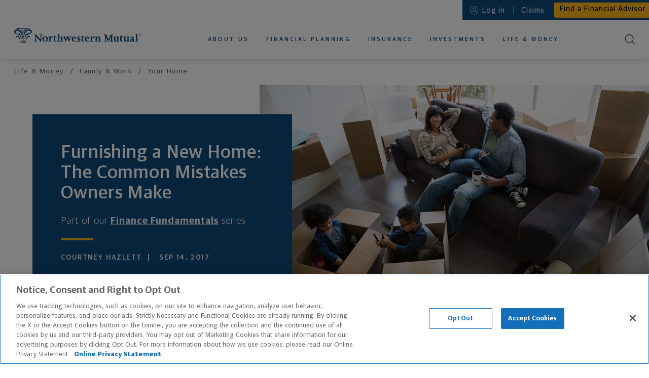

--- FILE ---
content_type: text/html
request_url: https://www.northwesternmutual.com/life-and-money/furnishing-a-new-home-the-common-mistakes-owners-make/
body_size: 28454
content:
<!doctype html><html lang="en"><head>
  <meta charset="utf-8">
  <meta http-equiv="X-UA-Compatible" content="IE=edge">
  
      <meta data-n-head="ssr" charset="utf-8"><meta data-n-head="ssr" http-equiv="X-UA-Compatible" content="IE=edge"><meta data-n-head="ssr" name="viewport" content="width=device-width,initial-scale=1"><meta data-n-head="ssr" data-hid="social-locale" property="og:locale" content="en_US"><meta data-n-head="ssr" data-hid="social-site-name" property="og:site_name" content="Northwestern Mutual"><meta data-n-head="ssr" data-hid="social-type" property="og:type" content="article"><meta data-n-head="ssr" data-hid="twitter-card" name="twitter:card" content="summary_large_image"><meta data-n-head="ssr" data-hid="twitter-creator" name="twitter:creator" content="@NM_Financial"><meta data-n-head="ssr" data-hid="twitter-creator-id" name="twitter:creator:id" content="25529158"><meta data-n-head="ssr" data-hid="twitter-site" name="twitter:site" content="@NM_Financial"><meta data-n-head="ssr" name="app_name" content="article"><meta data-n-head="ssr" name="analytics-page-type" content="article"><meta data-n-head="ssr" name="analytics-page-title" content="Furnishing a New Home: The Common Mistakes Owners Make"><meta data-n-head="ssr" name="analytics-category" content="Family and Work"><meta data-n-head="ssr" name="analytics-subcategory" content="Your Home"><meta data-n-head="ssr" data-hid="description" name="description" content="Do you know the common mistakes made in furnishing an new home? See why every decision you make when buying furniture is an expensive one."><meta data-n-head="ssr" data-hid="social-title" property="og:title" content="The Most Common Home-Furnishing Mistakes"><meta data-n-head="ssr" data-hid="social-description" property="og:description" content="Every decision you make when buying furniture is an expensive one."><meta data-n-head="ssr" data-hid="social-image" property="og:image" content="https://media.northwesternmutual.com/images/040-nm-family-in-living-room-surrounded-by-moving-boxes-tease-170601.jpg"><meta data-n-head="ssr" data-hid="social-image-alt" property="og:image:alt" content="Family surrounded by moving boxes talking about furnishing a new home"><meta data-n-head="ssr" data-hid="social-url" property="og:url" content="https://www.northwesternmutual.com/life-and-money/furnishing-a-new-home-the-common-mistakes-owners-make/"><meta data-n-head="ssr" data-hid="twitter-social-title" name="twitter:title" content="The Most Common Home-Furnishing Mistakes"><meta data-n-head="ssr" data-hid="twitter-social-description" name="twitter:description" content="Every decision you make when buying furniture is an expensive one."><meta data-n-head="ssr" data-hid="twitter-social-image" name="twitter:image" content="https://media.northwesternmutual.com/images/040-nm-family-in-living-room-surrounded-by-moving-boxes-tease-170601.jpg"><meta data-n-head="ssr" data-hid="twitter-social-image-alt" name="twitter:image:alt" content="Family surrounded by moving boxes talking about furnishing a new home"><meta data-n-head="ssr" name="analytics-series" content="Finance Fundamentals"><title>Furnishing a New Home: The Common Mistakes Owners Make | Northwestern Mutual</title><link data-n-head="ssr" rel="icon" type="image/x-icon" href="/favicon.ico"><link data-n-head="ssr" rel="stylesheet" href="https://use.typekit.net/typ5dev.css"><link data-n-head="ssr" rel="canonical" href="https://www.northwesternmutual.com/life-and-money/furnishing-a-new-home-the-common-mistakes-owners-make/"><script data-n-head="ssr" type="application/ld+json">{"@context":"https://schema.org/","@type":"BreadcrumbList","itemListElement":[{"@type":"ListItem","position":1,"name":"Home","item":"https://www.northwesternmutual.com/"},{"@type":"ListItem","position":2,"name":"Life &amp; Money","item":"https://www.northwesternmutual.com/life-and-money/"},{"@type":"ListItem","position":3,"name":"Furnishing a New Home: The Common Mistakes Owners Make","item":"https://www.northwesternmutual.com/life-and-money/furnishing-a-new-home-the-common-mistakes-owners-make/"}]}</script><script data-n-head="ssr" type="application/ld+json">{"@context":"http://schema.org","@type":"Article","author":{"type":"Person","name":"Courtney Hazlett"},"name":"Furnishing a New Home: The Common Mistakes Owners Make","headline":"Furnishing a New Home: The Common Mistakes Owners Make","description":"Do you know the common mistakes made in furnishing an new home? See why every decision you make when buying furniture is an expensive one.","image":"https://media.northwesternmutual.com/images/040-nm-family-in-living-room-surrounded-by-moving-boxes-tease-170601.jpg","datePublished":"2017-09-14","dateModified":"2025-07-30T16:07:23-0400","publisher":{"@type":"Organization","name":"Northwestern Mutual","logo":{"@type":"ImageObject","url":"https://www.northwesternmutual.com/schema-192x192.png","height":"192","width":"192"}},"mainEntityOfPage":{"@type":"WebPage","@id":"https://www.northwesternmutual.com/life-and-money/furnishing-a-new-home-the-common-mistakes-owners-make/"},"sourceOrganization":"Northwestern Mutual","url":"https://www.northwesternmutual.com/life-and-money/furnishing-a-new-home-the-common-mistakes-owners-make/"}</script><link rel="modulepreload" href="/life-and-money/resources/f283344.modern.js" as="script"><link rel="modulepreload" href="/life-and-money/resources/fd50a4d.modern.js" as="script"><link rel="preload" href="/life-and-money/resources/css/d7fbeef.css" as="style"><link rel="modulepreload" href="/life-and-money/resources/c121401.modern.js" as="script"><link rel="preload" href="/life-and-money/resources/css/5249903.css" as="style"><link rel="modulepreload" href="/life-and-money/resources/789e343.modern.js" as="script"><link rel="preload" href="/life-and-money/resources/css/12bf3b5.css" as="style"><link rel="modulepreload" href="/life-and-money/resources/0852ff9.modern.js" as="script"><link rel="preload" href="/life-and-money/resources/css/fa4333c.css" as="style"><link rel="modulepreload" href="/life-and-money/resources/10d086d.modern.js" as="script"><link rel="modulepreload" href="/life-and-money/resources/37b5cb6.modern.js" as="script"><link rel="preload" href="/life-and-money/resources/css/560b6af.css" as="style"><link rel="modulepreload" href="/life-and-money/resources/9782695.modern.js" as="script"><link rel="preload" href="/life-and-money/resources/css/39a93d1.css" as="style"><link rel="modulepreload" href="/life-and-money/resources/03d69a1.modern.js" as="script"><link rel="stylesheet" href="/life-and-money/resources/css/d7fbeef.css"><link rel="stylesheet" href="/life-and-money/resources/css/5249903.css"><link rel="stylesheet" href="/life-and-money/resources/css/12bf3b5.css"><link rel="stylesheet" href="/life-and-money/resources/css/fa4333c.css"><link rel="stylesheet" href="/life-and-money/resources/css/560b6af.css"><link rel="stylesheet" href="/life-and-money/resources/css/39a93d1.css"><link rel="preload" href="/life-and-money/resources/static/1768597621/life-and-money/furnishing-a-new-home-the-common-mistakes-owners-make/state.js" as="script"><link rel="preload" href="/life-and-money/resources/static/1768597621/life-and-money/furnishing-a-new-home-the-common-mistakes-owners-make/payload.js" as="script"><link rel="preload" href="/life-and-money/resources/static/1768597621/manifest.js" as="script">
  
  
  
  <meta name="viewport" content="width=device-width,initial-scale=1">
  
    <script type="text/javascript" src="https://js-cdn.dynatrace.com/jstag/147f84b2bdc/bf78457hof/2B83C648C12CAE4E_complete.js" crossorigin="anonymous" async></script>
  
    <script src="//assets.adobedtm.com/84f7e94eaa36/bb3bc880565f/launch-a03d418d71d7.min.js" async></script>
  
  
  
  <link rel="apple-touch-icon" sizes="180x180" href="https://www.northwesternmutual.com/template/assets/3.12.1/images/favicon/apple-touch-icon.png">
  <link rel="icon" type="image/png" sizes="32x32" href="https://www.northwesternmutual.com/template/assets/3.12.1/images/favicon/favicon-32x32.png">
  <link rel="icon" type="image/png" sizes="16x16" href="https://www.northwesternmutual.com/template/assets/3.12.1/images/favicon/favicon-16x16.png">
  <link rel="manifest" href="https://www.northwesternmutual.com/template/assets/3.12.1/images/favicon/site.webmanifest">
  <link rel="mask-icon" href="https://www.northwesternmutual.com/template/assets/3.12.1/images/favicon/safari-pinned-tab.svg" color="#00487b">
  <link rel="shortcut icon" href="https://www.northwesternmutual.com/template/assets/3.12.1/images/favicon/favicon.ico">
  <meta name="apple-mobile-web-app-title" content="Northwestern Mutual">
  <meta name="application-name" content="Northwestern Mutual">
  <meta name="msapplication-TileColor" content="#da532c">
  <meta name="msapplication-config" content="https://www.northwesternmutual.com/template/assets/3.12.1/images/favicon/browserconfig.xml">
  <meta name="theme-color" content="#ffffff">
  <link href="https://www.northwesternmutual.com/template/assets/3.12.1/css/nmx-template.css" rel="stylesheet" type="text/css">
  
  
  
  
  
    </head>



  <body style='color:#4a4a4a;font-family:"Guardian Sans","Helvetica Neue",Helvetica,sans-serif'>
    <div class="nmx-body-container" style="-webkit-box-sizing:border-box;box-sizing:border-box">
      <header id="nmx-header" class="nmx-header nmx-base">
      	<div class="nmx-container nmx-container__header-parent">
      		<div id="nmx-skip-nav">
      		  <a class="nmx-nav-link" href="#main">Skip to main content</a>
      		</div>
      		
      
      		<nm-informational-banner class="nmx-informational-banner" data-banner-id="nmx-informational-banner" data-app-name="gelateria-pages" data-dynamic-config-base-url="https://www.northwesternmutual.com/assets/dynamic-config">
          </nm-informational-banner>
      
      			<div class="nmx-header-mobile-container">
      					<button id="nav-toggle" class="nmx-button" aria-label="Toggle Mobile Menu">
      						<span class="nav-toggle-bar"></span>
      					</button>
      					<div class="nmx-mobile-nav-overlay"></div>
      			</div>
      		<div class="nmx-container-inner" id="nmx-mobile-nav-container">
      			<div class="nmx-row">
      				<div class="nmx-col nmx-nav-primary-container">
      					<h6 class="nmx-header-logo-container" id="header-logo-heading">
      						<a class="nmx-header-logo" href="/" id="header-logo">
      							Northwestern Mutual
      						</a>
      						<meta itemprop="image" content="https://www.northwesternmutual.com/template/assets/3.12.1/images/logos/logo-horizontal-navy.svg">
      						<img class="nmx-print" src="https://www.northwesternmutual.com/template/assets/3.12.1/images/logos/logo-horizontal-navy.svg" alt="Northwestern Mutual">
      					</h6>
      						<nav aria-label="Primary Navigation" class="nmx-nav-primary" id="nmx-nav-primary" itemscope itemtype="https://schema.org/SiteNavigationElement">
      							<h6 class="nmx-assistive-text">Primary Navigation</h6>
      							<ul role="menubar" class="reduced">
      								<li role="none" itemprop="name" class="nmx-nav-link-container nmx-nav-link-primary-container nmx-nav-link-mobile-primary-home-container">
      									<a role="menuitem" itemprop="url" tabindex="-1" class="nmx-nav-link nmx-nav-link-mobile-primary-home" href="/">Home</a>
      								</li>
      								<li role="none" class="nmx-nav-link-container nmx-nav-link-primary-container">
      									<a role="menuitem" aria-haspopup="true" aria-label="About us" class="nmx-nav-link nmx-nav-link-primary" href="/who-we-are/" id="nmx-nav-link-primary-who-we-are" data-subnav-active="false" aria-expanded="false">About Us</a>
      									<ul role="menu" class="reduced nmx-subnav nmx-subnav-who-we-are" aria-label="About us Submenu">
      										<li role="none" class="nmx-nav-link-container nmx-nav-link-mobile-back-container">
      											<button role="menuitem" tabindex="-1" class="nmx-button nmx-button--tertiary nmx-nav-link nmx-nav-link-primary-sub--first nmx-nav-link-mobile-back">Back to main menu<span class="nmx-nav-mobile-subnav-bg"></span></button>
      										</li>
      										<li role="none" itemprop="name" class="nmx-nav-link-container nmx-nav-link-mobile-subnav-overview-container">
      											<a role="menuitem" itemprop="url" tabindex="-1" class="nmx-nav-link nmx-nav-link-mobile-subnav-overview" href="/who-we-are/">About Us Overview</a>
      										</li>
      										<li role="none" itemprop="name" class="nmx-nav-link-container">
      											<a role="menuitem" itemprop="url" href="/financial-advisor/" id="nmx-nav-link-primary-sub-financial-advisor" tabindex="-1" class="nmx-nav-link nmx-nav-link-primary-sub nmx-subnav-item-who-we-are">Working With an Advisor</a>
      										</li>
      										<li role="none" itemprop="name" class="nmx-nav-link-container">
      											<a role="menuitem" itemprop="url" href="/financial-information/" id="nmx-nav-link-primary-sub-our-financial-strength" tabindex="-1" class="nmx-nav-link nmx-nav-link-primary-sub nmx-subnav-item-who-we-are">Our Financial Strength</a>
      										</li>
                          <li role="none" itemprop="name" class="nmx-nav-link-container">
      											<a role="menuitem" itemprop="url" href="/who-we-are/sustainability-impact/" id="nmx-nav-link-primary-sub-sustainability-impact-landing" tabindex="-1" class="nmx-nav-link nmx-nav-link-primary-sub nmx-nav-link-primary-sub--last nmx-subnav-item-who-we-are">Sustainability and Impact</a>
      										</li>
      									</ul>
      								</li>
      								<li role="none" class="nmx-nav-link-container nmx-nav-link-primary-container">
      									<a role="menuitem" aria-haspopup="true" class="nmx-nav-link nmx-nav-link-primary" href="/financial-planning/" id="nmx-nav-link-primary-financial-planning" data-subnav-active="false" aria-expanded="false">Financial Planning</a>
      									<ul role="menu" class="reduced nmx-subnav nmx-subnav-financial-planning" aria-label="Financial Planning Submenu">
      										<li role="none" class="nmx-nav-link-container nmx-nav-link-mobile-back-container">
      											<button role="menuitem" tabindex="-1" class="nmx-button nmx-button--tertiary nmx-nav-link nmx-nav-link-primary-sub--first nmx-nav-link-mobile-back">Back to main menu<span class="nmx-nav-mobile-subnav-bg"></span></button>
      										</li>
      										<li role="none" itemprop="name" class="nmx-nav-link-container nmx-nav-link-mobile-subnav-overview-container">
      											<a role="menuitem" itemprop="url" tabindex="-1" class="nmx-nav-link nmx-nav-link-mobile-subnav-overview" href="/financial-planning/">Financial Planning Overview</a>
                          </li>
      										<li role="none" class="nmx-nav-link-container nmx-nav-link-primary-sub-container">
      											<a role="menuitem" href="/retirement-planning/" tabindex="-1" class="nmx-nav-link nmx-nav-link-primary-sub nmx-subnav-item-financial-planning has-subnav-level2" id="nmx-nav-link-primary-sub-retirement-planning" aria-haspopup="true" aria-expanded="false">Retirement Planning</a>
      											<ul role="menu" class="reduced nmx-subnav-level2 nmx-subnav-level2-retirement-planning" aria-label="Retirement Planning Submenu">
      												<li role="none" class="nmx-nav-link-container nmx-nav-link-mobile-level2-back-container">
      													<button role="menuitem" tabindex="-1" class="nmx-button nmx-button--tertiary nmx-nav-link nmx-nav-link-primary-sub-level2--first nmx-nav-link-mobile-level2-back">Back to Financial Planning<span class="nmx-nav-mobile-subnav-bg"></span></button>
      												</li>
      												<li role="none" itemprop="name" class="nmx-nav-link-container nmx-nav-link-mobile-subnav-overview-container">
      													<a role="menuitem" itemprop="url" tabindex="-1" class="nmx-nav-link nmx-nav-link-mobile-subnav-overview" href="/retirement-planning/">Retirement Planning Overview</a>
      												</li>
      												<li role="none" itemprop="name" class="nmx-nav-link-container">
      													<a role="menuitem" itemprop="url" href="/retirement-planning/retirement-calculator/" id="nmx-nav-link-primary-sub-level2-retirement-calculator" tabindex="-1" class="nmx-nav-link nmx-nav-link-primary-sub-level2 nmx-nav-link-primary-sub-level2--last nmx-subnav-level2-item-retirement-planning has-icon">Retirement Calculator <svg class="nmx-icon icon-beach-chair-border" width="41" height="41" viewBox="0 0 41 41" version="1.1" xmlns="http://www.w3.org/2000/svg" xmlns:xlink="http://www.w3.org/1999/xlink"><title>Beach chair icon</title>
        <g>
          <path d="M20.5,40a19.5,19.5,0,0,0,0-39,19.7,19.7,0,0,0-4.7.57A19.5,19.5,0,0,0,20.5,40Z" fill="#edf0f3" stroke="#fff" stroke-width="2px" fill-rule="evenodd"></path>
          <image width="152" height="160" transform="translate(12 10) scale(0.13)" xlink:href="[data-uri]" style="isolation:isolate"></image>
          <circle cx="20.5" cy="20.5" r="15.5" fill="none" stroke="#ffb81c" stroke-width="0.75px" class="icon-stroke icon-accent"></circle>
        </g>
      </svg>
      </a>
      												</li>
      											</ul>
      										</li>
      										<li role="none" itemprop="name" class="nmx-nav-link-container">
      											<a role="menuitem" itemprop="url" href="/college-savings-plans/" tabindex="-1" class="nmx-nav-link nmx-nav-link-primary-sub nmx-subnav-item-financial-planning" id="nmx-nav-link-primary-sub-college-savings-plans">College Savings Plans</a>
      										</li>
      										<li role="none" itemprop="name" class="nmx-nav-link-container">
      											<a role="menuitem" itemprop="url" href="/private-wealth-management/" tabindex="-1" class="nmx-nav-link nmx-nav-link-primary-sub nmx-subnav-item-financial-planning" id="nmx-nav-link-primary-sub-private-wealth-management">Private Wealth Management</a>
      										</li>
      										<li role="none" itemprop="name" class="nmx-nav-link-container">
      											<a role="menuitem" itemprop="url" href="/financial-planning/estate-planning/" tabindex="-1" class="nmx-nav-link nmx-nav-link-primary-sub nmx-subnav-item-financial-planning" id="nmx-nav-link-primary-sub-estate-planning">Estate Planning</a>
      										</li>
      										<li role="none" itemprop="name" class="nmx-nav-link-container">
      											<a role="menuitem" itemprop="url" href="/long-term-care-planning/" tabindex="-1" class="nmx-nav-link nmx-nav-link-primary-sub nmx-subnav-item-financial-planning" id="nmx-nav-link-primary-sub-financial-planning-long-term-care">Long-Term Care</a>
      										</li>
      										<li role="none" itemprop="name" class="nmx-nav-link-container">
      											<a role="menuitem" itemprop="url" href="/financial-planning/business-services/" tabindex="-1" class="nmx-nav-link nmx-nav-link-primary-sub nmx-nav-link-primary-sub--last nmx-subnav-item-financial-planning" id="nmx-nav-link-primary-sub-business-services">Business Services</a>
      										</li>
      									</ul>
      								</li>
      								<li role="none" class="nmx-nav-link-container nmx-nav-link-primary-container">
      									<a role="menuitem" aria-haspopup="true" class="nmx-nav-link nmx-nav-link-primary" href="/insurance/" id="nmx-nav-link-primary-insurance" data-subnav-active="false" aria-expanded="false">Insurance</a>
      									<ul role="menu" class="reduced nmx-subnav nmx-subnav-insurance" aria-label="Insurance Submenu">
      										<li role="none" class="nmx-nav-link-container nmx-nav-link-mobile-back-container">
      											<button role="menuitem" tabindex="-1" class="nmx-button nmx-button--tertiary nmx-nav-link nmx-nav-link-primary-sub--first nmx-nav-link-mobile-back">Back to main menu<span class="nmx-nav-mobile-subnav-bg"></span></button>
      										</li>
      										<li role="none" itemprop="name" class="nmx-nav-link-container nmx-nav-link-mobile-subnav-overview-container">
      											<a role="menuitem" itemprop="url" tabindex="-1" class="nmx-nav-link nmx-nav-link-mobile-subnav-overview" href="/insurance/">Insurance Overview</a>
      										</li>
      										<li role="none" itemprop="name" class="nmx-nav-link-container nmx-nav-link-primary-sub-container">
      											<a role="menuitem" href="/life-insurance/" tabindex="-1" class="nmx-nav-link nmx-nav-link-primary-sub nmx-subnav-item-insurance has-subnav-level2" id="nmx-nav-link-primary-sub-life-insurance" aria-haspopup="true" aria-expanded="false">Life Insurance</a>
      											<ul role="menu" class="reduced nmx-subnav-level2 nmx-subnav-level2-life-insurance" aria-label="Life Insurance Submenu">
      												<li role="none" class="nmx-nav-link-container nmx-nav-link-mobile-level2-back-container">
      													<button role="menuitem" tabindex="-1" class="nmx-button nmx-button--tertiary nmx-nav-link nmx-nav-link-primary-sub-level2--first nmx-nav-link-mobile-level2-back">Back to Insurance<span class="nmx-nav-mobile-subnav-bg"></span></button>
      												</li>
      												<li role="none" itemprop="name" class="nmx-nav-link-container nmx-nav-link-mobile-subnav-overview-container">
      													<a role="menuitem" itemprop="url" tabindex="-1" class="nmx-nav-link nmx-nav-link-mobile-subnav-overview" href="/life-insurance/">Life Insurance Overview</a>
      												</li>
      												<li role="none" itemprop="name" class="nmx-nav-link-container">
      													<a role="menuitem" itemprop="url" href="/life-insurance/whole-life-insurance/" id="nmx-nav-link-primary-sub-level2-whole-life-insurance" tabindex="-1" class="nmx-nav-link nmx-nav-link-primary-sub-level2 nmx-subnav-level2-item-life-insurance">Whole Life Insurance</a>
      												</li>
      												<li role="none" itemprop="name" class="nmx-nav-link-container">
      													<a role="menuitem" itemprop="url" href="/life-insurance/universal-life-insurance/" id="nmx-nav-link-primary-sub-level2-universal-life-insurance" tabindex="-1" class="nmx-nav-link nmx-nav-link-primary-sub-level2 nmx-subnav-level2-item-life-insurance">Universal Life Insurance</a>
      												</li>
                              	<li role="none" itemprop="name" class="nmx-nav-link-container">
      													<a role="menuitem" itemprop="url" href="/life-insurance/variable-universal-life-insurance-vul/" id="nmx-nav-link-primary-sub-level2-variable-universal-life-insurance" tabindex="-1" class="nmx-nav-link nmx-nav-link-primary-sub-level2 nmx-subnav-level2-item-life-insurance">Variable Universal Life Insurance</a>
      												</li>
      												<li role="none" itemprop="name" class="nmx-nav-link-container">
      													<a role="menuitem" itemprop="url" href="/life-insurance/term-life-insurance/" id="nmx-nav-link-primary-sub-level2-term-life-insurance" tabindex="-1" class="nmx-nav-link nmx-nav-link-primary-sub-level2 nmx-subnav-level2-item-life-insurance">Term Life Insurance</a>
      												</li>
      												<li role="none" itemprop="name" class="nmx-nav-link-container">
      													<a role="menuitem" itemprop="url" href="/life-insurance/life-insurance-calculator/" id="nmx-nav-link-primary-sub-level2-life-insurance-calculator" tabindex="-1" class="nmx-nav-link nmx-nav-link-primary-sub-level2 nmx-nav-link-primary-sub-level2--last nmx-subnav-level2-item-life-insurance has-icon">Life Insurance Calculator <svg class="nmx-icon icon-umbrella-border" xmlns="http://www.w3.org/2000/svg" xmlns:xlink="http://www.w3.org/1999/xlink" width="41" height="41" viewBox="0 0 41 41"><title>Shield icon</title>
        <path fill="#edf0f3" fill-rule="evenodd" stroke="#fff" stroke-width="2" d="M20.5 40a19.5 19.5 0 0 0 0-39 19.7 19.7 0 0 0-4.7.57A19.5 19.5 0 0 0 20.5 40Z"></path>
        <circle cx="20.5" cy="20.5" r="15.5" fill="none" stroke="#ffb81c" stroke-width=".75" class="icon-stroke icon-accent"></circle>
        <g>
          <path fill="#0e497b" d="M20.25 11.07a12.08 12.08 0 0 1-8 2.95.26.26 0 0 0-.26.26v3.16a27.07 27.07 0 0 0 .18 3.4v.28A13.1 13.1 0 0 0 13.34 25a11.4 11.4 0 0 0 7 5.82.28.28 0 0 0 .18 0 11.4 11.4 0 0 0 7-5.82 14.84 14.84 0 0 0 1.31-6v-4.8a.26.26 0 0 0-.23-.2 12.08 12.08 0 0 1-8-2.95.27.27 0 0 0-.35.02Zm.18.54a12.56 12.56 0 0 0 7.8 2.89h.06v3.74A15.23 15.23 0 0 1 27 24.81l-.05.11a10.87 10.87 0 0 1-6.51 5.39h-.05.09a10.88 10.88 0 0 1-6.7-5.55l-.05-.11a13.84 13.84 0 0 1-1.17-5v-5.12h.06a12.56 12.56 0 0 0 7.8-2.89Z" class="icon-fill icon-base"></path>
        </g>
        <g>
          <path fill="#ffb81c" d="M22.5 18a2.61 2.61 0 0 0-1.69.63l-.31.27-.31-.27a2.61 2.61 0 0 0-1.73-.63 2.66 2.66 0 0 0-1.79.67 2 2 0 0 0 .08 3.06L20.42 25a.12.12 0 0 0 .16 0l3.67-3.24a2 2 0 0 0 .08-3.06 2.66 2.66 0 0 0-1.79-.7Z" class="icon-fill icon-accent"></path>
        </g>
      </svg>
      </a>
      												</li>
      											</ul>
      										</li>
      										<li role="none" class="nmx-nav-link-container nmx-nav-link-primary-sub-container">
      											<a role="menuitem" href="/disability-insurance/" tabindex="-1" class="nmx-nav-link nmx-nav-link-primary-sub nmx-subnav-item-insurance has-subnav-level2" id="nmx-nav-link-primary-sub-disability-insurance" aria-haspopup="true" aria-expanded="false">Disability Insurance</a>
      											<ul role="menu" class="reduced nmx-subnav-level2 nmx-subnav-level2-disability-insurance" aria-label="Disability Insurance Submenu">
      												<li role="none" class="nmx-nav-link-container nmx-nav-link-mobile-level2-back-container">
      													<button role="menuitem" tabindex="-1" class="nmx-button nmx-button--tertiary nmx-nav-link nmx-nav-link-primary-sub-level2--first nmx-nav-link-mobile-level2-back">Back to Insurance<span class="nmx-nav-mobile-subnav-bg"></span></button>
      												</li>
      												<li role="none" itemprop="name" class="nmx-nav-link-container nmx-nav-link-mobile-subnav-overview-container">
      													<a role="menuitem" itemprop="url" tabindex="-1" class="nmx-nav-link nmx-nav-link-mobile-subnav-overview" href="/disability-insurance/">Disability Insurance Overview</a>
      												</li>
      												<li role="none" itemprop="name" class="nmx-nav-link-container">
      													<a role="menuitem" itemprop="url" href="/disability-insurance/" id="nmx-nav-link-primary-sub-level2-for-individuals" tabindex="-1" class="nmx-nav-link nmx-nav-link-primary-sub-level2 nmx-subnav-level2-item-disability-insurance"><span class="nmx-assistive-text">Disability Insurance  </span>For Individuals</a>
      												</li>
      												<li role="none" itemprop="name" class="nmx-nav-link-container">
      													<a role="menuitem" itemprop="url" href="/disability-insurance/physicians-and-dentists-disability-insurance/" id="nmx-nav-link-primary-sub-level2-for-doctors-and-dentists" tabindex="-1" class="nmx-nav-link nmx-nav-link-primary-sub-level2 nmx-subnav-level2-item-disability-insurance"><span class="nmx-assistive-text">Disability Insurance  </span>For Doctors and Dentists</a>
                              </li>
      												<li role="none" itemprop="name" class="nmx-nav-link-container">
      													<a role="menuitem" itemprop="url" href="/disability-insurance/disability-insurance-calculator/" id="nmx-nav-link-primary-sub-level2-disability-insurance-calculator" tabindex="-1" class="nmx-nav-link nmx-nav-link-primary-sub-level2 nmx-nav-link-primary-sub-level2--last nmx-subnav-level2-item-disability-insurance has-icon">Disability Insurance Calculator <svg class="nmx-icon" xmlns="http://www.w3.org/2000/svg" xmlns:xlink="http://www.w3.org/1999/xlink" width="47" height="47" viewBox="0 0 47 47"><title>Money Parachute icon</title>
        <path fill="#edf0f3" fill-rule="evenodd" stroke="#fff" stroke-width="2" d="M23.5 46A22.5 22.5 0 1 0 1 23.5 22.5 22.5 0 0 0 23.5 46Z"></path>
        <circle cx="24" cy="23" r="18" fill="none" stroke="#ffb81c" stroke-width=".75" class="icon-stroke icon-accent"></circle>
        <g>
          <g fill="none" stroke="#0e497b" stroke-linecap="round" stroke-width=".5" class="icon-stroke icon-base">
            <path d="m32.97 19.23-8.54 9.88M15.93 19.21l8.5 9.9M28 19.23l-3.5 9.27M20.59 19l3.84 9.75"></path>
          </g>
          <path fill="none" d="m23 29-8-10M24 29l4-9M24 29l10-8"></path>
          <path fill="#0e497b" fill-rule="evenodd" stroke="#0e497b" stroke-width=".25" d="M30.15 17.93a3.42 3.42 0 0 1 .64 0 3.32 3.32 0 0 1 1.84.84c-2.34-6.81-8.23-6.93-8.29-6.93-6 .19-7.83 5.25-8.26 6.83a3.25 3.25 0 0 1 2.24-.82A3.76 3.76 0 0 1 20.67 19l.61-.39a5 5 0 0 1 3.38-1.12A5.69 5.69 0 0 1 28 19.05a4 4 0 0 1 2.11-1.12m2.7 1.49a3.24 3.24 0 0 0-2.09-1.19 3.4 3.4 0 0 0-2.62 1.15.13.13 0 0 1-.2 0 5.6 5.6 0 0 0-3.3-1.6 4.72 4.72 0 0 0-3.2 1.07l-.71.46a.17.17 0 0 1-.19 0 4.33 4.33 0 0 0-1-.76 3.11 3.11 0 0 0-1.23-.35 3.13 3.13 0 0 0-2.38 1.06.15.15 0 0 1-.18 0 .18.18 0 0 1-.07-.17c0-.07 1.35-7.33 8.65-7.56.07 0 6.53.13 8.78 7.78a.18.18 0 0 1-.07.19.14.14 0 0 1-.15-.08Z" class="icon-fill icon-stroke icon-base"></path>
          <path fill="#ffb81c" fill-rule="evenodd" d="M24.34 30.5v.26h-.1a.76.76 0 0 0-.57.38.7.7 0 0 0-.06.35.6.6 0 0 0 .39.51 1.75 1.75 0 0 0 .32.12l.42.15a.2.2 0 0 1 .15.23.24.24 0 0 1-.22.22h-.17a.45.45 0 0 1-.44-.28v-.1l-.53.11a.94.94 0 0 0 .25.43.93.93 0 0 0 .57.23v.34h.34v-.33h.2a.77.77 0 0 0 .56-.36.59.59 0 0 0 .06-.45.62.62 0 0 0-.36-.44 4.29 4.29 0 0 0-.5-.19 1.88 1.88 0 0 1-.3-.12.15.15 0 0 1-.11-.11.25.25 0 0 1 .17-.31.41.41 0 0 1 .35.08.49.49 0 0 1 .14.18v.07l.47-.16a.77.77 0 0 0-.17-.29.87.87 0 0 0-.57-.26v-.26Z" class="icon-fill icon-accent"></path>
          <path fill="none" stroke="#0e497b" stroke-width=".5" d="M19 29.5h11v5H19z" class="icon-stroke icon-base"></path>
        </g>
      </svg>
      </a>
      												</li>
      											</ul>
      										</li>
      										<li role="none" itemprop="name" class="nmx-nav-link-container">
      											<a role="menuitem" itemprop="url" href="/long-term-care-planning/" tabindex="-1" class="nmx-nav-link nmx-nav-link-primary-sub nmx-subnav-item-insurance" id="nmx-nav-link-primary-sub-insurance-long-term-care">Long-Term Care</a>
      										</li>
      										<li role="none" itemprop="name" class="nmx-nav-link-container">
      											<a role="menuitem" itemprop="url" href="/annuities/" tabindex="-1" class="nmx-nav-link nmx-nav-link-primary-sub nmx-nav-link-primary-sub--last nmx-subnav-item-insurance" id="nmx-nav-link-primary-sub-income-annuities">Income Annuities</a>
      										</li>
      									</ul>
      								</li>
      								<li role="none" class="nmx-nav-link-container nmx-nav-link-primary-container">
      									<a role="menuitem" aria-haspopup="true" class="nmx-nav-link nmx-nav-link-primary" href="/investments/" id="nmx-nav-link-primary-investments" data-subnav-active="false" aria-expanded="false">Investments</a>
      									<ul role="menu" class="reduced nmx-subnav nmx-subnav-investments" aria-label="Investments Submenu">
      										<li role="none" class="nmx-nav-link-container nmx-nav-link-mobile-back-container">
      											<button role="menuitem" tabindex="-1" class="nmx-button nmx-button--tertiary nmx-nav-link nmx-nav-link-primary-sub--first nmx-nav-link-mobile-back">Back to main menu<span class="nmx-nav-mobile-subnav-bg"></span></button>
      										</li>
      										<li role="none" itemprop="name" class="nmx-nav-link-container nmx-nav-link-mobile-subnav-overview-container">
      											<a role="menuitem" itemprop="url" tabindex="-1" class="nmx-nav-link nmx-nav-link-mobile-subnav-overview" href="/investments/">Investments Overview</a>
      										</li>
      										<li role="none" itemprop="name" class="nmx-nav-link-container">
      											<a role="menuitem" itemprop="url" href="/investments/brokerage-accounts-services/" tabindex="-1" class="nmx-nav-link nmx-nav-link-primary-sub nmx-subnav-item-investments" id="nmx-nav-link-primary-sub-brokerage-accounts-services">Brokerage Accounts & Services</a>
      										</li>
      										<li role="none" itemprop="name" class="nmx-nav-link-container">
      											<a role="menuitem" itemprop="url" href="/private-wealth-management/" tabindex="-1" class="nmx-nav-link nmx-nav-link-primary-sub nmx-subnav-item-investments" id="nmx-nav-link-primary-sub-investments-private-wealth-management">Private Wealth Management</a>
      										</li>
      										<li role="none" itemprop="name" class="nmx-nav-link-container">
      											<a role="menuitem" itemprop="url" href="/investments/investment-advisory-services/" tabindex="-1" class="nmx-nav-link nmx-nav-link-primary-sub nmx-subnav-item-investments" id="nmx-nav-link-primary-sub-investment-advisory-services">Investment Advisory Services</a>
      										</li>
                          <li role="none" itemprop="name" class="nmx-nav-link-container">
      											<a role="menuitem" itemprop="url" href="/investments/fixed-annuity-vs-variable-annuity/" tabindex="-1" class="nmx-nav-link nmx-nav-link-primary-sub nmx-subnav-item-investments" id="nmx-nav-link-primary-sub-fixed-annuity-vs-variable-annuity">Fixed & Variable Annuities</a>
      										</li>
      										<li role="none" itemprop="name" class="nmx-nav-link-container">
      											<a role="menuitem" itemprop="url" href="/life-and-money/market-commentary/" tabindex="-1" class="nmx-nav-link nmx-nav-link-primary-sub--last nmx-nav-link-primary-sub nmx-nav-link-primary-sub--last nmx-subnav-item-investments" id="nmx-nav-link-primary-sub-investments-market-commentary">Market Commentary</a>
      										</li>
      									</ul>
      								</li>
      								<li role="none" class="nmx-nav-link-container nmx-nav-link-primary-container">
      									<a role="menuitem" aria-haspopup="true" class="nmx-nav-link nmx-nav-link-primary" href="/life-and-money/" id="nmx-nav-link-primary-life-and-money" data-subnav-active="false" aria-expanded="false">Life & Money</a>
      									<ul role="menu" class="reduced nmx-subnav nmx-subnav-life-and-money" aria-label="Life & Money Submenu">
      										<li role="none" class="nmx-nav-link-container nmx-nav-link-mobile-back-container">
      											<button role="menuitem" tabindex="-1" class="nmx-button nmx-button--tertiary nmx-nav-link nmx-nav-link-primary-sub--first nmx-nav-link-mobile-back">Back to main menu<span class="nmx-nav-mobile-subnav-bg"></span></button>
      										</li>
      										<li role="none" itemprop="name" class="nmx-nav-link-container nmx-nav-link-mobile-subnav-overview-container">
      											<a role="menuitem" itemprop="url" tabindex="-1" class="nmx-nav-link nmx-nav-link-mobile-subnav-overview" href="/life-and-money/">Life & Money Overview</a>
      										</li>
      										<li role="none" itemprop="name" class="nmx-nav-link-container">
      											<a role="menuitem" itemprop="url" href="/life-and-money/financial-planning/" tabindex="-1" class="nmx-nav-link nmx-nav-link-primary-sub nmx-subnav-item-life-and-money" id="nmx-nav-link-primary-sub-financial-planning"><span class="nmx-assistive-text">Educational Resources About </span>Financial Planning</a>
      										</li>
      										<li role="none" itemprop="name" class="nmx-nav-link-container">
      											<a role="menuitem" itemprop="url" href="/life-and-money/investing/" tabindex="-1" class="nmx-nav-link nmx-nav-link-primary-sub nmx-subnav-item-life-and-money" id="nmx-nav-link-primary-sub-investing"><span class="nmx-assistive-text">Educational Resources About </span>Investing</a>
      										</li>
      										<li role="none" itemprop="name" class="nmx-nav-link-container">
      											<a role="menuitem" itemprop="url" href="/life-and-money/insurance/" tabindex="-1" class="nmx-nav-link nmx-nav-link-primary-sub nmx-subnav-item-life-and-money" id="nmx-nav-link-primary-sub-insurance"><span class="nmx-assistive-text">Educational Resources About </span>Insurance</a>
      										</li>
      										<li role="none" itemprop="name" class="nmx-nav-link-container">
      											<a role="menuitem" itemprop="url" href="/life-and-money/everyday-money/" tabindex="-1" class="nmx-nav-link nmx-nav-link-primary-sub nmx-subnav-item-life-and-money" id="nmx-nav-link-primary-sub-everyday-money"><span class="nmx-assistive-text">Educational Resources About </span>Everyday Money</a>
      										</li>
      										<li role="none" itemprop="name" class="nmx-nav-link-container">
      											<a role="menuitem" itemprop="url" href="/life-and-money/family-and-work/" tabindex="-1" class="nmx-nav-link nmx-nav-link-primary-sub nmx-subnav-item-life-and-money" id="nmx-nav-link-primary-sub-family-and-work"><span class="nmx-assistive-text">Educational Resources About </span>Family & Work</a>
      										</li>
      										<li role="none" itemprop="name" class="nmx-nav-link-container">
      											<a role="menuitem" itemprop="url" href="/life-and-money/market-commentary/" tabindex="-1" class="nmx-nav-link nmx-nav-link-primary-sub nmx-subnav-item-life-and-money" id="nmx-nav-link-primary-sub-life-and-money-market-commentary">Market Commentary</a>
      										</li>
      										<li role="none" itemprop="name" class="nmx-nav-link-container">
      											<a role="menuitem" itemprop="url" href="/podcast/" tabindex="-1" class="nmx-nav-link nmx-nav-link-primary-sub nmx-subnav-item-life-and-money nmx-nav-link-primary-sub--last" id="nmx-nav-link-primary-sub-life-and-money-podcast">Podcast</a>
      										</li>
      									</ul>
      								</li>
      							</ul>
      						</nav>
      				</div>
      			</div>
      				<div class="nmx-row nmx-row--align-right">
      					<div class="nmx-col nmx-nav-utility-container" id="nav-utility-container">
      						<nav aria-label="Utility Navigation" class="nmx-nav-utility" id="nmx-nav-utility" itemscope itemtype="https://schema.org/SiteNavigationElement">
      							<h6 class="nmx-assistive-text">Utility Navigation</h6>
      							<ul role="menu" class="reduced">
      								<li role="none" itemprop="name" class="nmx-nav-link-utility-container" id="nmx-nav-link-login-button-container">
      									<nm-login-button class="nmx-login-button"></nm-login-button>
      								</li>
      								<li role="none" itemprop="name" class="nmx-nav-link-utility-container nmx-nav-link-utility-container-mobile-button" id="nmx-nav-link-fafa-link-container">
      									<a role="menuitem" itemprop="url" class="nmx-nav-link nmx-nav-link-utility nmx-button" href="/find-a-financial-advisor/" id="nmx-nav-link-utility-fafa">Find a Financial Advisor</a>
      								</li>
      								<li role="none" itemprop="name" class="nmx-nav-link-utility-container nmx-nav-link-utility-container-mobile-button" id="nmx-nav-link-claims-link-container">
      									<a role="menuitem" itemprop="url" class="nmx-nav-link nmx-nav-link-utility" href="/claims/" id="nmx-nav-link-utility-claims">Claims</a>
      								</li>
      								<li role="none" itemprop="name" class="nmx-nav-link-utility-container" id="nmx-nav-link-search-container">
      									<button role="menuitem" class="nmx-button nmx-nav-link nmx-nav-link-utility" id="nmx-nav-link-utility-search">
      										Search
      										<svg class="nmx-icon nmx-icon-search" xmlns="http://www.w3.org/2000/svg" xmlns:xlink="http://www.w3.org/1999/xlink" width="16.62" height="16.61" viewBox="0 0 16.62 16.61"><title>Search icon</title>
        <path fill="#4A4A4A" fill-rule="evenodd" d="m15.91 16.61.71-.7-4.28-4.28a7.08 7.08 0 1 0-.71.7Zm-8.86-3.56a6 6 0 1 1 6-6 6 6 0 0 1-6 6Z" class="icon-fill"></path>
      </svg>
      									</button>
      								</li>
      							</ul>
      						</nav>
      					</div>
      				</div>
      				<div class="nmx-row">
      					<div class="nmx-col">
      						<nmx-search config='{"nodeEnv":"prod","assetPath":"/template/assets","assetPathAbsolute":"https://www.northwesternmutual.com/template/assets","port":{"browserSync":"7022"},"public":{"googleAnalyticsTrackingId":"UA-37147409-29","googlePlacesApiKey":"AIzaSyDoQaSl4iGvxiUrd4qNm2AzJob3SPNpkeI","recaptchaInvisible":"6LfDgz8UAAAAADhSYaeXLOogd944BheK0b2VZoRr","recaptchaInvisibleComment":"used for testing purposes","recaptchaV3":"6LfrTNgUAAAAAH5PukGUxA8sfcS4GhFvd6fPyr8e","tealiumAgentIdProperty":"6143"},"adobeLaunchScript":"//assets.adobedtm.com/84f7e94eaa36/bb3bc880565f/launch-a03d418d71d7.min.js","dynamicConfigBaseUrl":"https://www.northwesternmutual.com/assets/dynamic-config","basePath":"https://www.northwesternmutual.com","mediaBasePath":"https://media.northwesternmutual.com","services":{"fieldApiBaseUrl":"https://nmx.cxprod.apps.northwesternmutual.com/nmx-api-proxy/nmx/ms-field","leadApiBaseUrl":"https://nmx.cxprod.apps.northwesternmutual.com/nmx-api-proxy/nmx/ms-form-proxy","preLeadApiBaseUrl":"https://nmx.cxprod.apps.northwesternmutual.com/nmx-api-proxy/nmx/ms-form-proxy","loginPageUrl":"https://login.northwesternmutual.com/login","loginPageUrlBase":"https://login.northwesternmutual.com","searchApiBaseUrl":"https://nmx.cxprod.apps.northwesternmutual.com/nmx-api-proxy/nmx/ms-search","serviceRequestApiBaseUrl":"https://nmx.cxprod.apps.northwesternmutual.com/nmx-api-proxy/nmx/ms-form-proxy","userLogoutUrls":"https://nmx.cxprod.apps.northwesternmutual.com/nmx-api-proxy/login/logouturls"},"nmxTemplateVersion":"3.12.1"}' id="nmx-search-console"></nmx-search>
      					</div>
      				</div>
      		</div>
      
      	</div>
      
      </header>
      
      	<nm-user-login class="nmx-base"></nm-user-login>
      <main id="main" role="main" style="-webkit-box-sizing:border-box;box-sizing:border-box">
        <script data-n-head="ssr" defer data-pbody="true" src="https://www.google.com/recaptcha/api.js?onload=vueRecaptchaApiLoaded&render=explicit"></script><div data-server-rendered="true" id="__nuxt"><!----><div id="__layout"><div class="layout__nmx-header-and-footer"><article class="article-page" data-v-6576c2c4 data-v-1f7c7338><header data-aos="pp-header-transition" data-aos-delay="50" data-v-6576c2c4><section data-module="hero-module:b" data-region="hero" content-type="article_2" class="hero hero--dark hero--image" data-v-25b2783e data-v-6576c2c4><ul class="hero__breadcrumbs" data-v-25b2783e><li data-v-25b2783e><a href="/life-and-money/" data-v-25b2783e>Life & Money</a></li> <li data-v-25b2783e><a href="/life-and-money/family-and-work/" data-v-25b2783e>
        Family & Work
      </a></li> <li data-v-25b2783e><a href="/life-and-money/family-and-work/your-home/" data-v-25b2783e>Your Home</a></li></ul> <div class="hero__split" data-v-25b2783e><div class="hero__info" data-v-25b2783e><div class="hero__overlap" data-v-25b2783e><h1 class="hero__headline" data-v-25b2783e>
          Furnishing a New Home: The Common Mistakes Owners Make
        </h1> <div class="hero__series" data-v-25b2783e>
          Part of our
          <a href="/series/finance-fundamentals/" data-v-25b2783e>Finance Fundamentals</a>
          series
        </div> <hr class="hero__divided" data-v-25b2783e> <!----> <!----> <ul class="hero__author-date" data-v-25b2783e><li class="hero__author" data-v-25b2783e>
            Courtney Hazlett
          </li> <li class="hero__date" data-v-25b2783e>
            Sep 14, 2017
          </li></ul> <div class="hero_cta" data-v-25b2783e><!----></div></div></div> <figure class="hero__media" data-v-25b2783e><img src="https://media.northwesternmutual.com/images/1100x618/040-nm-family-in-living-room-surrounded-by-moving-boxes-tease-170601.jpg" srcset="https://media.northwesternmutual.com/images/1100x618/040-nm-family-in-living-room-surrounded-by-moving-boxes-tease-170601.webp 1100w" onerror='this.onerror=null,this.srcset="https://media.northwesternmutual.com/images/1100x618/040-nm-family-in-living-room-surrounded-by-moving-boxes-tease-170601.jpg 1100w"' sizes="
            (min-width: 1280px) calc(1280px - 4rem),
            (min-width: 1024px) calc(100vw - 4rem),
            (min-width: 768px) calc(100vw - 4rem),
            calc(100vw - 2rem)
          " alt="Family surrounded by moving boxes talking about furnishing a new home" aria-describedby="featured-media-description" width="1200" height="675" class="hero__image" data-v-25b2783e> <!----> <figcaption id="featured-media-description" class="hero__caption hero__caption--full" data-v-25b2783e>
        Whether you’re in a studio apartment or five-bedroom home, furnishing is pricey.
        <cite class="hero__citation" data-v-25b2783e>
          Photo credit:
          <b data-v-25b2783e>Hero Images / Getty Images</b></cite></figcaption></figure></div> <div class="hero__social-share" data-v-25b2783e><span data-v-25b2783e>share</span> <a href="https://www.facebook.com/sharer/sharer.php?u=https://www.northwesternmutual.com/life-and-money/furnishing-a-new-home-the-common-mistakes-owners-make/" aria-label="Share on Facebook" rel="nofollow noopener noreferrer" target="_blank" data-v-25b2783e><img src="[data-uri]" alt="Share on Facebook" data-v-25b2783e></a> <a href="https://x.com/share?&url=https://www.northwesternmutual.com/life-and-money/furnishing-a-new-home-the-common-mistakes-owners-make/" aria-label="Share on X" rel="nofollow noopener noreferrer" target="_blank" data-v-25b2783e><img src="[data-uri]" alt="Share on X" data-v-25b2783e></a> <a href="https://www.linkedin.com/shareArticle?mini=true&url=https://www.northwesternmutual.com/life-and-money/furnishing-a-new-home-the-common-mistakes-owners-make/" aria-label="Share on LinkedIn" rel="nofollow noopener noreferrer" target="_blank" data-v-25b2783e><img src="[data-uri]" alt="Share on LinkedIn" data-v-25b2783e></a> <a href="mailto:?subject=Furnishing a New Home: The Common Mistakes Owners Make&body=https://www.northwesternmutual.com/life-and-money/furnishing-a-new-home-the-common-mistakes-owners-make/" aria-label="Share via Email" rel="nofollow noopener noreferrer" target="_blank" data-v-25b2783e><img src="[data-uri]" alt="Share via Email" data-v-25b2783e></a></div></section></header> <div class="has-content-hub has-featured-media-orphan has-content" data-v-cf057a3c data-v-6576c2c4><div id="paragraph-component-1" class="paragraph-component" data-v-cf057a3c><div index="id-1" content-type="article_2" componentname="RichEditor" type="pillar_rich_editor" class="container container--md" data-v-6b576b7c data-v-cf057a3c data-v-cf057a3c><div data-module="rich-editor-module:a" data-region="content" class="rich-editor" data-v-6b576b7c><p>Studio apartments, tiny houses and forever homes all have something in common: They need to be furnished. The process of stocking up on pieces that will last years, if not decades, is rife with questions and can be intimidating: Will tastes change? Will that couch hold up to kids? Is this light fixture trendy or just ugly? An interior designer is an easy fix for avoiding a furnishing faux pas, but not everyone is in the position to splurge on such a service. However, if you try to avoid making the following mistakes, filling your home with furnishings you’ll always love and won’t regret will be a breeze.</p>
<ol>
<li>
<h4>ONE-STOP SHOPPING</h4>
<p>Snatching up everything you need from one place is a great strategy for grocery shopping, but not so much for furnishing a home. Even if you have the budget to live out the fantasy of rolling up to your favorite store and buying their full inventory, the soup-to-nuts approach to decorating will leave a home looking too matchy-matchy, and without much personality.</p>
<p>If you do find yourself gravitating toward one place, consider buying only your absolute favorite pieces, and complete your look with others that really reflect your character. Vintage pieces and family heirlooms have loads of charm and, if necessary, can typically be refurbished to blend in with a newer look. Items picked up while traveling tell a story and bring texture to any room.</p>
</li>
<li>
<h4>NEVER LETTING GO</h4>
<p>Just because an item was a bargain at the time and is still somewhat functional doesn’t mean it needs to live on forever. So yes, do away with that three-drawer plastic cabinet on caster rollers that functioned as a dresser in college and now holds old tax returns. Don’t feel bad about finally tossing the table you gladly accepted as a hand-me-down when you were a newlywed.</p>
<p>When the time comes that investing in a great piece, big or small, is doable, don’t feel bad if it’s replacing a well-loved, but very worn out item that has to go. Needlessly hanging on to the “old” detracts from your hard-earned furnishings.</p>
</li>
<li>
<h4>BEING AFRAID TO INVEST</h4>
<p>The price of a really well-made bed frame and headboard, or a sturdy couch with beautiful upholstery, can be heart-stopping. But over time, repairing, cleaning or replacing lesser-priced versions of the same items adds up, too.</p>
<p>If the furniture is quality, and especially if it’s intended to be the centerpiece or focal point of a room, spending more now and saving later is the way to go.</p>
</li>
<li>
<h4>NOT MEASURING FIRST</h4>
<p>The adage of “measure twice, cut once” most definitely applies to buying furniture. Don’t exercise your right to impulse-buy on a sectional sofa with hefty delivery fees. Either work out the doable dimensions before shopping, or budget into your timeline an extra trip back and forth to be sure the piece you fall in love with actually fits in the space and is appropriate from the perspective of scale. It’s easy to get tripped up on since showrooms are in no way comparable to a home.</p>
</li>
<li>
<h4>NOT PUTTING YOUR OPINION FIRST</h4>
<p>Everyone has an opinion when it comes to furnishing a space, but don’t lose sight of how personal the decision really is. Make sure that when the time comes to sign on the dotted line, you don’t feel like you’ve been talked into a piece. And definitely don’t commit to a something you don’t love. When it comes to furniture, buyer’s remorse is a tough thing to get over.</p>
</li>
</ol>
</div></div></div><div id="paragraph-component-2" class="paragraph-component" data-v-cf057a3c><div when-visible="" data-v-cf057a3c><div index="id-2" componentname="AdvisorWrapper" type="advisor_connect" data-v-b4067dee data-v-cf057a3c><div variant="aw-common" class="container container--lg" data-v-6b576b7c data-v-02a9ef5c data-v-b4067dee><section data-aos="common-transition" data-module="fr-card-fafa-module:b" data-region="content" class="advisor-connect advisor-connect--dark" data-v-6b576b7c data-v-02a9ef5c><div data-aos="common-transition" class="advisor-connect__content" data-v-6b576b7c data-v-02a9ef5c><h4 data-aos="common-transition" class="advisor-connect__headline" data-v-6b576b7c data-v-02a9ef5c>
        Feel better about taking action on your dreams.
      </h4> <div data-aos="common-transition" data-v-6b576b7c data-v-02a9ef5c><p class="advisor-connect__copy" data-v-6b576b7c data-v-02a9ef5c>Your advisor will get to know what’s important to you now and years from now. They can help you personalize a comprehensive plan that gives you the confidence that you’re taking the right steps.</p> <a href="https://www.northwesternmutual.com/find-a-financial-advisor/" aria-label="Connect with an advisor" class="advisor-connect__button" data-v-6b576b7c data-v-02a9ef5c>
          Find your advisor
        </a></div></div></section></div></div></div></div></div> <!----> <div data-module="suspect-email-capture-form-module:a" data-region="email-capture" content-type="article_2" class="email-capture-form-observer-container" data-v-3ab07854 data-v-6576c2c4><div class="email-capture-form" data-v-3ab07854><div class="left-pattern-container" data-v-3ab07854><img src="/life-and-money/resources/img/86c8f51.svg" alt="Left Dotted Pattern" class="dotted-icon" data-v-3ab07854></div> <div class="right-pattern-container" data-v-3ab07854><img src="/life-and-money/resources/img/cf4f65a.svg" alt="Right Dotted Pattern" class="dotted-icon" data-v-3ab07854></div> <div class="container email-capture-container container--xl" data-v-6b576b7c data-v-3ab07854><div class="email-capture-form-container email-capture" data-v-3ab07854><div class="email-capture-heading"><h4 class="email-capture-form__title">
      Want more? Get financial tips, tools, and more with our monthly newsletter.
      <span class="arrow"></span></h4></div> <div class="email-capture-form-fields"><form id="suspect-email-capture-email-capture-form-id-1" class="text-sm font-extralight"><div class="email-capture-form-wrapper"><div class="form-field dynamic first-field"><label>First name<sup>*</sup></label> <input id="first-name-1" name="firstName" maxlength="20" aria-label="first name input" placeholder="First Name" tabindex="0" required class="form-control first-name"> <span class="errors"></span></div> <div class="form-field dynamic last-field"><label>Last name<sup>*</sup></label> <input id="last-name-1" name="lastName" maxlength="30" aria-label="last name input" placeholder="Last Name" tabindex="0" required class="form-control last-name"> <!----></div> <div class="form-field email-field"><label>Email<sup>*</sup></label> <input id="email-1" type="email" name="email" max-length="200" aria-label="email input" placeholder="Email" tabindex="0" required class="form-control email"> <span class="errors"></span></div> <div class="get-matched-button-container"><button aria-label="Submit form to sign up for montly emails." type="submit" tabindex="0" class="email-capture-form-submit-button">Sign me up</button></div> <div><button id="hidden-submission-id-1" aria-hidden="true" class="invisible hidden"></button></div></div></form></div></div></div></div></div> <section data-module="content-hub-module:a" data-region="content-hub" content-type="article_2" isenabled="true" class="content-hub" data-v-f629d28e data-v-6576c2c4><div class="container container--xl" data-v-6b576b7c data-v-f629d28e><h3 class="content-hub__headline" data-v-6b576b7c data-v-f629d28e>Related Articles</h3> <p class="content-hub__copy" data-v-6b576b7c data-v-f629d28e>
      
    </p> <div class="content-hub-grid" data-v-6b576b7c data-v-f629d28e><a href="/life-and-money/which-home-furnishings-are-worth-an-investment/" class="card w-full block max-w-lg content-hub-grid__card" data-v-bc7c7246 data-v-f629d28e><article class="bg-white h-full" data-v-bc7c7246><div class="absolute mt-2 pl-2 pr-1 py-1 uppercase tracking-widest text-sm font-semibold type" data-v-bc7c7246><div class="type__name" data-v-bc7c7246>article</div> <div class="type__background" data-v-bc7c7246></div></div> <div class="h-full flex flex-col" data-v-bc7c7246><img src="https://media.northwesternmutual.com/images/384x216/214-nm-couple-shopping-in-furniture-store-tease-170926.jpg" alt="Copule in a home furnishings store wondering which are worth the investment" width="486" height="318" loading="lazy" decoding="async" class="block object-cover" data-v-bc7c7246> <div class="px-4 py-6 h-full flex flex-col" data-v-bc7c7246><h4 class="text-xl pt-3 pb-8 font-medium flex-grow" data-v-bc7c7246>
          Which Home Furnishings Are Worth an Investment and Which Aren’t?
        </h4> <div class="inline-block text-base text-blue-light2 font-medium" data-v-bc7c7246>
          Learn more
          <svg width="16.5" height="10.35" viewBox="0 0 16.5 10.35" fill="currentColor" class="inline" data-v-bc7c7246><path d="M13.09.47l.07.08,4,4.54a.75.75,0,0,1,.06.9l-.07.09-4,4.33A.74.74,0,0,1,12,9.5l.07-.09L14.9,6.33H1.56a.73.73,0,0,1-.1-1.46H15L12.06,1.51a.73.73,0,0,1,0-1l.08-.07A.73.73,0,0,1,13.09.47Z" transform="translate(-0.82 -0.29)" class="icon-fill" style="fill:rgb(21,112,188)" data-v-bc7c7246></path></svg></div></div></div></article></a><a href="/life-and-money/7-diy-interior-design-ideas-you-can-do-in-a-day/" class="card w-full block max-w-lg content-hub-grid__card" data-v-bc7c7246 data-v-f629d28e><article class="bg-white h-full" data-v-bc7c7246><div class="absolute mt-2 pl-2 pr-1 py-1 uppercase tracking-widest text-sm font-semibold type" data-v-bc7c7246><div class="type__name" data-v-bc7c7246>article</div> <div class="type__background" data-v-bc7c7246></div></div> <div class="h-full flex flex-col" data-v-bc7c7246><img src="https://media.northwesternmutual.com/images/384x216/1067-woman-painting-chair-diy-interior-design-490784417.jpg" alt="Woman painting a chair in a garden" width="486" height="318" loading="lazy" decoding="async" class="block object-cover" data-v-bc7c7246> <div class="px-4 py-6 h-full flex flex-col" data-v-bc7c7246><h4 class="text-xl pt-3 pb-8 font-medium flex-grow" data-v-bc7c7246>
          7 DIY Interior Design Ideas You Can Do in a Day
        </h4> <div class="inline-block text-base text-blue-light2 font-medium" data-v-bc7c7246>
          Learn more
          <svg width="16.5" height="10.35" viewBox="0 0 16.5 10.35" fill="currentColor" class="inline" data-v-bc7c7246><path d="M13.09.47l.07.08,4,4.54a.75.75,0,0,1,.06.9l-.07.09-4,4.33A.74.74,0,0,1,12,9.5l.07-.09L14.9,6.33H1.56a.73.73,0,0,1-.1-1.46H15L12.06,1.51a.73.73,0,0,1,0-1l.08-.07A.73.73,0,0,1,13.09.47Z" transform="translate(-0.82 -0.29)" class="icon-fill" style="fill:rgb(21,112,188)" data-v-bc7c7246></path></svg></div></div></div></article></a><a href="/life-and-money/10-home-improvement-projects-under-30/" class="card w-full block max-w-lg content-hub-grid__card" data-v-bc7c7246 data-v-f629d28e><article class="bg-white h-full" data-v-bc7c7246><div class="absolute mt-2 pl-2 pr-1 py-1 uppercase tracking-widest text-sm font-semibold type" data-v-bc7c7246><div class="type__name" data-v-bc7c7246>article</div> <div class="type__background" data-v-bc7c7246></div></div> <div class="h-full flex flex-col" data-v-bc7c7246><img src="https://media.northwesternmutual.com/images/384x216/437-nm-woman-painting-a-wooden-chair-97559364_0.jpg" alt="A woman painting a chair white" width="486" height="318" loading="lazy" decoding="async" class="block object-cover" data-v-bc7c7246> <div class="px-4 py-6 h-full flex flex-col" data-v-bc7c7246><h4 class="text-xl pt-3 pb-8 font-medium flex-grow" data-v-bc7c7246>
          10 Home Improvement Projects Under $30
        </h4> <div class="inline-block text-base text-blue-light2 font-medium" data-v-bc7c7246>
          Learn more
          <svg width="16.5" height="10.35" viewBox="0 0 16.5 10.35" fill="currentColor" class="inline" data-v-bc7c7246><path d="M13.09.47l.07.08,4,4.54a.75.75,0,0,1,.06.9l-.07.09-4,4.33A.74.74,0,0,1,12,9.5l.07-.09L14.9,6.33H1.56a.73.73,0,0,1-.1-1.46H15L12.06,1.51a.73.73,0,0,1,0-1l.08-.07A.73.73,0,0,1,13.09.47Z" transform="translate(-0.82 -0.29)" class="icon-fill" style="fill:rgb(21,112,188)" data-v-bc7c7246></path></svg></div></div></div></article></a></div></div></section> <footer data-v-6576c2c4><div region="legal" class="nmx-footer nmx-base" data-v-4318a8f0 data-v-6576c2c4><div class="nmx-container" data-v-4318a8f0><section class="nmx-footer-section nmx-footer__disclaimer nmx-footer__disclaimer--gelato" data-v-4318a8f0><div class="nmx-row nmx-row--align-center" data-v-4318a8f0><div class="nmx-col nmx-footer__disclaimer-content nmx-footer__disclaimer-content--gelato" data-v-4318a8f0></div></div></section></div></div></footer></article> <div id="ZN_2nsw0XQJIrhzfka"></div></div></div></div><script defer src="/life-and-money/resources/static/1768597621/life-and-money/furnishing-a-new-home-the-common-mistakes-owners-make/state.js"></script><script>!function(){var e=document,t=e.createElement("script");if(!("noModule"in t)&&"onbeforeload"in t){var n=!1;e.addEventListener("beforeload",(function(e){if(e.target===t)n=!0;else if(!e.target.hasAttribute("nomodule")||!n)return;e.preventDefault()}),!0),t.type="module",t.src=".",e.head.appendChild(t),t.remove()}}()</script><script nomodule src="/life-and-money/resources/cfd6ef6.js" defer></script><script type="module" src="/life-and-money/resources/f283344.modern.js" defer></script><script nomodule src="/life-and-money/resources/8e6a919.js" defer></script><script type="module" src="/life-and-money/resources/0852ff9.modern.js" defer></script><script nomodule src="/life-and-money/resources/064e7bf.js" defer></script><script type="module" src="/life-and-money/resources/10d086d.modern.js" defer></script><script nomodule src="/life-and-money/resources/d763065.js" defer></script><script type="module" src="/life-and-money/resources/37b5cb6.modern.js" defer></script><script nomodule src="/life-and-money/resources/a77d7f2.js" defer></script><script type="module" src="/life-and-money/resources/9782695.modern.js" defer></script><script nomodule src="/life-and-money/resources/03f4e20.js" defer></script><script type="module" src="/life-and-money/resources/03d69a1.modern.js" defer></script><script nomodule src="/life-and-money/resources/e220b04.js" defer></script><script type="module" src="/life-and-money/resources/fd50a4d.modern.js" defer></script><script nomodule src="/life-and-money/resources/007b903.js" defer></script><script type="module" src="/life-and-money/resources/c121401.modern.js" defer></script><script nomodule src="/life-and-money/resources/20abd7a.js" defer></script><script type="module" src="/life-and-money/resources/789e343.modern.js" defer></script>
      </main>
        
        <footer class="nmx-footer nmx-base">
          <div class="nmx-container">
            <h3 class="nmx-assistive-text">Find What You're Looking for at Northwestern Mutual</h3>
            <section class="nmx-footer-section nmx-footer__disclaimer" data-nosnippet="">
              <div class="nmx-row nmx-row--align-center">
                <div class="nmx-col nmx-footer__disclaimer-content nmx-footer__disclaimer-content-general">
                  <h4 class="nmx-assistive-text">Northwestern Mutual General Disclaimer</h4>
                  <p>
                    <small class="nmx-small">
                      Northwestern Mutual is the marketing name for The Northwestern Mutual Life Insurance Company and its subsidiaries. Life and disability insurance, annuities, and life insurance with longterm care benefits are issued by The Northwestern Mutual Life Insurance Company, Milwaukee, WI (NM). Longterm care insurance is issued by Northwestern Long Term Care Insurance Company, Milwaukee, WI, (NLTC) a subsidiary of NM. Investment brokerage services are offered through <strong>Northwestern Mutual Investment Services, LLC (NMIS)</strong> a subsidiary of NM, brokerdealer, registered investment advisor, and member <strong><a href="https://www.finra.org/" target="_blank" rel="nofollow noopener noreferrer" class="nmx-link">FINRA</a></strong> and <strong><a href="https://www.sipc.org/" target="_blank" rel="nofollow noopener noreferrer" class="nmx-link">SIPC</a></strong>. Investment advisory and trust services are offered through Northwestern Mutual Wealth Management Company (NMWMC), Milwaukee, WI, a subsidiary of NM and a federal savings bank. Products and services referenced are offered and sold only by appropriately appointed and licensed entities and financial advisors and professionals. <strong>Not all products and services are available in all states. Not all Northwestern Mutual representatives are advisors. Only those representatives with Advisor in their title or who otherwise disclose their status as an advisor of NMWMC are credentialed as NMWMC representatives to provide investment advisory services.</strong> 
                    </small>
                  </p>
                </div>
              </div>
        
            </section>
            <section class="nmx-footer-section nmx-footer__nav-container">
              <div class="nmx-row nmx-row--align-left">
                <div class="nmx-col">
                  <h6 class="nmx-footer-logo-container">
                    <a class="nmx-footer-logo" href="/" id="footer-logo">
                      Northwestern Mutual
                    </a>
                    <meta itemprop="image" content="https://www.northwesternmutual.com/template/assets/3.12.1/images/logos/logo-horizontal-navy.svg">
                    <img class="nmx-print" src="https://www.northwesternmutual.com/template/assets/3.12.1/images/logos/logo-horizontal-navy.svg" alt="Northwestern Mutual">
                  </h6>
                </div>
              </div>
              <div class="nmx-row">
                <div class="nmx-col nmx-col-nested nmx-col-xsmall-12 nmx-col-medium-8 nmx-col-large-5">
                  <nav aria-label="Footer Navigation" class="nmx-footer-nav" id="nmx-footer-nav" itemscope itemtype="https://schema.org/SiteNavigationElement">
                    <h4 class="nmx-assistive-text">Footer Navigation</h4>
                    <div class="nmx-row">
                      <div class="nmx-col nmx-col-xsmall-12 nmx-col-small-6 nmx-col-medium-12 nmx-col-large-6">
                        <ul role="menu" class="reduced">
                          <li role="none" class="nmx-footer-nav-link-container">
                            <a role="menuitem" class="nmx-footer-nav-link" href="/who-we-are/">About Us</a>
                          </li>
                          <li role="none" class="nmx-footer-nav-link-container">
                            <a role="menuitem" class="nmx-footer-nav-link" target="_blank" rel="noopener noreferrer" href="https://news.northwesternmutual.com">Newsroom</a>
                          </li>
                          <li role="none" class="nmx-footer-nav-link-container">
                            <a role="menuitem" class="nmx-footer-nav-link" href="/careers/">Careers</a>
                          </li>
                          <li role="none" class="nmx-footer-nav-link-container">
                            <a role="menuitem" class="nmx-footer-nav-link" href="/security-and-privacy/">Information Protection</a>
                          </li>
                          <li role="none" class="nmx-footer-nav-link-container">
                            <a role="menuitem" class="nmx-footer-nav-link" href="/financial-planning/business-services/">Business Services</a>
                          </li>
                          <li role="none" class="nmx-footer-nav-link-container">
                            <a role="menuitem" class="nmx-footer-nav-link" href="/podcast/">Podcast</a>
                          </li>
                        </ul>
                      </div>
                      <div class="nmx-col nmx-col-xsmall-12 nmx-col-small-6 nmx-col-medium-12 nmx-col-large-6">
                        <ul role="menu" class="reduced">
                          <li role="none" class="nmx-footer-nav-link-container">
                            <a role="menuitem" class="nmx-footer-nav-link" target="_blank" rel="noopener noreferrer" href="/contact-us/">Contact Us</a>
                          </li>
                          <li role="none" class="nmx-footer-nav-link-container">
                            <a role="menuitem" class="nmx-footer-nav-link" href="/faq/">FAQs</a>
                          </li>
                          <li role="none" class="nmx-footer-nav-link-container">
                            <a role="menuitem" class="nmx-footer-nav-link" href="/legal-information/">Legal Notice</a>
                          </li>
                          <li role="none" class="nmx-footer-nav-link-container">
                            <a role="menuitem" class="nmx-footer-nav-link" href="/sitemap/">Sitemap</a>
                          </li>
                          <li role="none" class="nmx-footer-nav-link-container">
                            <a role="menuitem" class="nmx-footer-nav-link" target="_blank" rel="noopener noreferrer" href="/privacy-notices/">Privacy Notices</a>
                          </li>
                            <!-- OneTrust Cookies Settings button start -->
                            <li role="none" class="nmx-footer-nav-link-container">
                              <button role="menuitem" id="ot-sdk-btn" class="nmx-footer-nav-link nmx-footer-nav-link-button ot-sdk-show-settings nmx-override">
                                Do Not Share or Sell My Personal Information
                              </button>
                            </li>
                           <!-- OneTrust Cookies Settings button end -->
                        </ul>
                      </div>
                    </div>
                  </nav>
                </div>
                <div class="nmx-col nmx-col-xsmall-12 nmx-col-medium-4 nmx-col-large-3">
                  <h4 class="nmx-footer-social__links-heading" aria-label="Footer Social Media Links">Connect with us</h4>
                  <ul class="reduced nmx-footer-social__links-container">
                    <li class="nmx-footer-social__link-item">
                      <a href="https://www.facebook.com/northwesternmutual" target="_blank" rel="nofollow noopener noreferrer" class="nmx-footer-social__link social-link-facebook" aria-label="Connect with Northwestern Mutual on Facebook">
                        <svg class="nmx-icon" width="30" height="30" viewBox="0 0 30 30" version="1.1" xmlns="http://www.w3.org/2000/svg" xmlns:xlink="http://www.w3.org/1999/xlink"><title>Facebook icon</title><desc>Connect with us on Facebook</desc>
            <path d="M18.21,15h-2.1V22.5H13V15H11.52V12.36H13V10.64A2.92,2.92,0,0,1,16.14,7.5h2.31v2.57H16.77a.64.64,0,0,0-.66.72v1.56h2.38ZM15,0A15,15,0,1,0,30,15,15,15,0,0,0,15,0Z" fill="#4a4a4a" fill-rule="evenodd" class="icon-fill"></path>
        </svg>
        
                      </a>
                    </li>
                    <li class="nmx-footer-social__link-item social-link-x">
                      <a href="https://twitter.com/nm_financial" target="_blank" rel="nofollow noopener noreferrer" class="nmx-footer-social__link social-link-x" aria-label="Follow Northwestern Mutual on X">
                        <svg class="nmx-icon" width="13" height="13" viewBox="0 0 13 13" version="1.1" xmlns="http://www.w3.org/2000/svg" xmlns:xlink="http://www.w3.org/1999/xlink"><title>X icon</title><desc>Follow Northwestern Mutual on X</desc>
          <path d="m7.74,5.5L12.58,0h-1.15l-4.2,4.78L3.87,0H0l5.08,7.23L0,13h1.15l4.44-5.05,3.54,5.05h3.87l-5.26-7.5h0,0Zm-1.57,1.79l-.51-.72L1.56.84h1.76l3.3,4.62.51.72,4.29,6.01h-1.76l-3.5-4.9h0s0,0,0,0Z" fill="#4a4a4a" fill-rule="evenodd" class="icon-fill"></path>
        </svg>
        
                      </a>
                    </li>
                    <li class="nmx-footer-social__link-item">
                      <a href="https://www.linkedin.com/company/northwestern-mutual" target="_blank" rel="nofollow noopener noreferrer" class="nmx-footer-social__link social-link-linkedin" aria-label="Visit Northwestern Mutual on LinkedIn">
                        <svg class="nmx-icon" width="30" height="30" viewBox="0 0 30 30" version="1.1" xmlns="http://www.w3.org/2000/svg" xmlns:xlink="http://www.w3.org/1999/xlink"><title>LinkedIn icon</title><desc>Visit Northwestern Mutual on LinkedIn</desc>
            <g>
            <path d="M0,15A15,15,0,1,0,15,0,15,15,0,0,0,0,15Z" transform="translate(0 0)" fill="#4a4a4a" class="icon-fill"></path>
            <g>
              <polygon points="8.18 21.8 11.53 21.8 11.53 11.81 8.18 11.81 8.18 21.8" fill="#fff"></polygon>
              <g>
                <path d="M9.86,10.45h0A1.73,1.73,0,1,1,9.88,7a1.73,1.73,0,1,1,0,3.45" transform="translate(0 0)" fill="#fff"></path>
                <path d="M23.49,21.8h-3.3V16.47c0-1.35-.49-2.26-1.69-2.26a1.82,1.82,0,0,0-1.71,1.21,2.23,2.23,0,0,0-.12.81V21.8H13.36s0-9.06,0-10h3.31v1.42a3.3,3.3,0,0,1,3-1.65c2.18,0,3.82,1.43,3.82,4.5Z" transform="translate(0 0)" fill="#fff"></path>
              </g>
            </g>
          </g>
        </svg>
        
                      </a>
                    </li>
                    <li class="nmx-footer-social__link-item">
                      <a href="https://instagram.com/northwesternmutual" target="_blank" rel="nofollow noopener noreferrer" class="nmx-footer-social__link social-link-instagram" aria-label="Follow Northwestern Mutual on Instagram">
                        <svg class="nmx-icon" width="30" height="30" viewBox="0 0 30 30" version="1.1" xmlns="http://www.w3.org/2000/svg" xmlns:xlink="http://www.w3.org/1999/xlink"><title>Instagram icon</title><desc>Follow Northwestern Mutual on Instagram</desc>
          <path fill="#fff" fill-rule="evenodd" d="M0 0h30v30H0V0z"></path>
          <path fill="#4a4a4a" fill-rule="evenodd" d="M22.45 18.09a5.45 5.45 0 0 1-.34 1.82 3.61 3.61 0 0 1-.87 1.33 3.82 3.82 0 0 1-1.33.87 5.45 5.45 0 0 1-1.82.34c-.8 0-1.05.05-3.09.05s-2.29 0-3.09-.05a5.45 5.45 0 0 1-1.82-.34 3.88 3.88 0 0 1-2.2-2.2 5.69 5.69 0 0 1-.35-1.82v-6.18a5.69 5.69 0 0 1 .35-1.82 3.82 3.82 0 0 1 .87-1.33 3.73 3.73 0 0 1 1.33-.87 5.45 5.45 0 0 1 1.82-.34h6.18a5.45 5.45 0 0 1 1.82.34 3.82 3.82 0 0 1 1.33.87 3.69 3.69 0 0 1 .87 1.33 5.45 5.45 0 0 1 .34 1.82c0 .8.05 1.05.05 3.09s0 2.29-.05 3.09M15 0a15 15 0 1 0 15 15A15 15 0 0 0 15 0" class="icon-fill"></path>
          <path fill="#4a4a4a" fill-rule="evenodd" d="M19 11.9a.9.9 0 0 1 0-1.8.9.9 0 1 1 0 1.8m-4 7a3.85 3.85 0 1 1 3.85-3.9A3.85 3.85 0 0 1 15 18.85m5.85-8.27a2.44 2.44 0 0 0-1.43-1.43A4.15 4.15 0 0 0 18 8.9c-.79 0-1-.05-3-.05s-2.24 0-3 .05a4.15 4.15 0 0 0-1.39.25 2.44 2.44 0 0 0-1.43 1.43A4.35 4.35 0 0 0 8.89 12v6a4.35 4.35 0 0 0 .26 1.39 2.44 2.44 0 0 0 1.43 1.43 4.15 4.15 0 0 0 1.42.28h6a4.15 4.15 0 0 0 1.39-.25 2.44 2.44 0 0 0 1.43-1.43A4.15 4.15 0 0 0 21.1 18v-6a4.15 4.15 0 0 0-.25-1.39" class="icon-fill"></path>
          <path fill="#4a4a4a" fill-rule="evenodd" d="M15 12.5a2.5 2.5 0 1 0 2.5 2.5 2.5 2.5 0 0 0-2.5-2.5" class="icon-fill"></path>
        </svg>
                      </a>
                    </li>
                    <li class="nmx-footer-social__link-item">
                      <a href="https://www.youtube.com/northwesternmutual" target="_blank" rel="nofollow noopener noreferrer" class="nmx-footer-social__link social-link-youtube" aria-label="Connect with Northwestern Mutual on YouTube">
                        <svg class="nmx-icon" width="30" height="30" viewBox="0 0 30 30" version="1.1" xmlns="http://www.w3.org/2000/svg" xmlns:xlink="http://www.w3.org/1999/xlink"><title>YouTube icon</title><desc>Connect with Northwestern Mutual on YouTube</desc>
          <path fill="#4a4a4a" fill-rule="evenodd" d="M15.14 12.62a.34.34 0 0 0 .11-.27v-2.27a.28.28 0 0 0-.11-.23.46.46 0 0 0-.27-.08.42.42 0 0 0-.26.08.3.3 0 0 0-.09.23v2.27a.37.37 0 0 0 .09.27.31.31 0 0 0 .26.09.38.38 0 0 0 .27-.09ZM16.75 16.92a.65.65 0 0 1 .55.24 1.13 1.13 0 0 1 .19.71V20a1 1 0 0 1-.18.62.62.62 0 0 1-.51.21.87.87 0 0 1-.4-.08 1 1 0 0 1-.32-.25v.29h-.77v-5.17h.77v1.66a1.12 1.12 0 0 1 .32-.28.79.79 0 0 1 .35-.08Zm0 3v-2a.45.45 0 0 0-.08-.3.29.29 0 0 0-.23-.1.53.53 0 0 0-.17 0 .79.79 0 0 0-.15.12V20a.73.73 0 0 0 .18.14.39.39 0 0 0 .18 0 .29.29 0 0 0 .21-.08.43.43 0 0 0 .02-.18ZM9.62 16.37h.88v4.4h.85v-4.4h.89v-.75H9.62v.75zM14 19.85a1.51 1.51 0 0 1-.23.21.49.49 0 0 1-.22.08.18.18 0 0 1-.15-.06.34.34 0 0 1-.05-.2V17h-.76v3.17a.8.8 0 0 0 .14.51.45.45 0 0 0 .39.17.91.91 0 0 0 .44-.12 1.58 1.58 0 0 0 .44-.35v.42h.76V17H14Z" class="icon-fill"></path>
          <path fill="#4a4a4a" fill-rule="evenodd" d="M22.5 19.6a2.74 2.74 0 0 1-2.74 2.74h-9.52A2.74 2.74 0 0 1 7.5 19.6v-2.21a2.74 2.74 0 0 1 2.74-2.74h9.52a2.74 2.74 0 0 1 2.74 2.74ZM11.31 7.66l.62 2.27H12l.6-2.27h1L12.45 11v2.35h-1v-2.26l-1.11-3.43Zm2.33 2.45a1 1 0 0 1 .36-.78 1.41 1.41 0 0 1 .93-.28 1.28 1.28 0 0 1 .87.3 1 1 0 0 1 .34.78v2.16a1.08 1.08 0 0 1-.33.84 1.47 1.47 0 0 1-1.82 0 1.11 1.11 0 0 1-.33-.85Zm3.17-1h.85v3.21a.29.29 0 0 0 .06.21.18.18 0 0 0 .17.07.51.51 0 0 0 .24-.09 1.09 1.09 0 0 0 .26-.22V9.15h.86v4.18h-.86v-.46a1.75 1.75 0 0 1-.49.39 1 1 0 0 1-.49.14.56.56 0 0 1-.45-.19.89.89 0 0 1-.15-.56ZM0 15A15 15 0 1 0 15 0 15 15 0 0 0 0 15Z" class="icon-fill"></path>
          <path fill="#4a4a4a" fill-rule="evenodd" d="M19.34 18.37h-.67V18a.61.61 0 0 1 .08-.34.31.31 0 0 1 .26-.1.28.28 0 0 1 .25.1.53.53 0 0 1 .08.34Zm-.3-1.5a1.18 1.18 0 0 0-.83.31 1.1 1.1 0 0 0-.32.81v1.7a1.25 1.25 0 0 0 .29.87 1.06 1.06 0 0 0 .81.31 1.17 1.17 0 0 0 .85-.29 1.25 1.25 0 0 0 .29-.89v-.19h-.79v.17a.85.85 0 0 1-.07.44.34.34 0 0 1-.27.1.27.27 0 0 1-.25-.12.83.83 0 0 1-.08-.42V19h1.46v-1a1.13 1.13 0 0 0-.29-.83 1.06 1.06 0 0 0-.8-.29Z" class="icon-fill"></path>
        </svg>
                      </a>
                    </li>
                  </ul>
                </div>
                <div class="nmx-col nmx-col-xsmall-12 nmx-col-large-4 nmx-footer-fafa__container">
                  <h4 class="nmx-h5 nmx-footer-fafa__heading">Over 8,000+ Financial Advisors and Professionals Nationwide*</h4>
                  <a href="/find-a-financial-advisor/" class="nmx-link nmx-link--stand-alone">
                    Find an Advisor
                  </a>
                </div>
            </div></section>
            <section class="nmx-footer-section nmx-footer__copyright-container">
              <h4 class="nmx-assistive-text">Footer Copyright</h4>
              <div class="nmx-row nmx-row--align-center">
                <div class="nmx-col nmx-col-xsmall-12 nmx-col-medium-6">
                  <p class="nmx-p copyright-item">
                    <small class="nmx-small">
                      *Based on Northwestern Mutual internal data, not applicable exclusively to disability insurance products.
                    </small>
                  </p>
                    <p class="nmx-p copyright-item">
                      <small class="nmx-small">
                        Copyright © 2025 The Northwestern Mutual Life Insurance Company, Milwaukee, WI. All Rights Reserved. Northwestern Mutual is the marketing name for The Northwestern Mutual Life Insurance Company and its subsidiaries.
                      </small>
                    </p>
                </div>
                <div class="nmx-col nmx-col-xsmall-12 nmx-col-medium-6">
                   
                </div>
              </div>
            </section>
          </div>
        </footer>
    </div>
    <script defer src="https://www.northwesternmutual.com/template/assets/3.12.1/js/nmx-template.js" type="text/javascript" nmx-app-name="gelateria-pages" nmx-app-version="2.53.3"></script>
    
    
    
    
    
    
    <svg version="1.1" xmlns="http://www.w3.org/2000/svg" xmlns:xlink="http://www.w3.org/1999/xlink" id="preloaded-svgs">
      <symbol id="nmx-core_yf" viewBox="0 0 332 40">
          <g fill="#0E497B" fill-rule="evenodd">
              <path d="M55.243 19.42h-2.442v-1.713h5.839v1.714L68.91 30.67V19.42h-2.579v-1.713h7.174v1.714h-2.523v16.51h-1.9L57.28 23.222v11.004h2.514v1.705h-6.993v-1.705h2.442zM73.94 29.447c0 2.837 1.875 6.845 7.31 6.845 5.073 0 7.267-3.617 7.267-6.845 0-3.373-2.402-6.874-7.235-6.874-5.293 0-7.342 3.84-7.342 6.874m3.905-.059c0-3.065 1.024-5.404 3.405-5.404 2.22 0 3.381 2.057 3.381 5.59 0 3.347-1.32 5.315-3.38 5.315-2.14 0-3.406-2.028-3.406-5.5M91.825 24.339h-2.278v-1.391h5.779v2.19h.058c.547-.826 1.065-1.466 1.587-1.894.511-.449 1.066-.67 1.615-.67.63 0 1.507.552 2.095 1.29-.154 1.182-.643 2.64-1.282 3.672-.722-1.334-1.33-1.854-2.183-1.854-.731 0-1.1.422-1.89 1.274v7.582h2.244v1.392h-8.023v-1.392h2.278v-10.2zM101.505 24.651l5.447-5.23v3.527h3.647v1.703h-3.647v7.423c0 1.667.577 2.816 1.733 2.816 1.03 0 1.677-.97 2.164-.97.236 0 .39.122.39.376 0 .63-1.184 1.995-3.858 1.995-2.71 0-3.926-1.366-3.926-4.373v-7.267h-1.95zM118.15 24.488c1.608-1.146 3.256-1.914 4.621-1.914 2.074 0 3.586 1.622 3.586 3.84v8.125h2.284v1.39h-7.659v-1.39h1.88v-7.428c0-1.523-.703-2.342-1.974-2.342-.727 0-1.699.392-2.738 1.06v8.71h1.865v1.39h-7.681v-1.39h2.324v-17.22h-2.324v-1.403h5.816v8.572zM127.689 24.339v-1.391h7.181v1.39h-1.766l2.918 6.514 2.407-6.513h-1.834v-1.391h6.64v1.39h-1.668l2.942 6.514 2.407-6.513h-1.981v-1.391h5.355v1.39h-1.83l-4.494 11.872h-.731l-4.297-9.221-3.46 9.221h-.608l-5.506-11.871zM162.583 28.599c-.396-3.678-2.708-6.025-5.937-6.025-3.523 0-5.955 2.706-5.955 6.602 0 3.075 1.615 7.116 6.993 7.116 1.859 0 3.194-.362 4.9-1.33l.242-1.71c-1.004.789-2.767 1.347-4.131 1.347-2.59 0-4.292-2.445-4.292-6h8.18zm-8.18-1.398c.027-1.613.724-3.217 2.158-3.217 1.247 0 2.134 1.156 2.406 3.217h-4.564zM164.883 32.1h.883c.55 1.768 1.727 2.79 3.22 2.79.999 0 1.797-.506 1.797-1.542 0-2.101-6.027-2.677-6.027-6.782 0-2.254 1.913-3.992 4.412-3.992.918 0 1.645.221 2.489.769l.242-.672h.982v3.465h-.982c-.542-1.55-1.185-2.153-2.362-2.153-1.102 0-1.799.486-1.799 1.244 0 2.646 6.175 2.608 6.175 7.024 0 2.4-1.917 4.04-4.624 4.04-1.13 0-2.19-.238-3.193-.758l-.15.62h-1.063V32.1zM174.828 24.651l5.442-5.23v3.527h3.648v1.703h-3.648v7.423c0 1.667.58 2.816 1.732 2.816 1.04 0 1.674-.97 2.164-.97.241 0 .397.122.397.376 0 .63-1.19 1.995-3.862 1.995-2.711 0-3.931-1.366-3.931-4.373v-7.267h-1.942zM196.983 28.599c-.39-3.678-2.702-6.025-5.92-6.025-3.537 0-5.969 2.706-5.969 6.602 0 3.075 1.612 7.116 6.996 7.116 1.853 0 3.197-.362 4.893-1.33l.25-1.71c-1.01.789-2.768 1.347-4.135 1.347-2.586 0-4.288-2.445-4.288-6h8.173zM188.81 27.2c.035-1.613.724-3.217 2.153-3.217 1.248 0 2.135 1.156 2.407 3.217h-4.56zM200.833 24.339h-2.29v-1.391h5.793v2.19h.052c.553-.826 1.07-1.466 1.585-1.894.518-.449 1.06-.67 1.615-.67.636 0 1.521.552 2.086 1.29-.142 1.182-.626 2.64-1.27 3.672-.725-1.334-1.332-1.854-2.196-1.854-.724 0-1.089.392-1.872 1.274v7.582h2.25v1.392h-8.043v-1.392h2.29v-10.2zM213.328 24.339h-2.272v-1.391h5.77v1.572c1.735-1.177 2.977-1.946 4.599-1.946 2.279 0 3.617 1.5 3.617 3.992v7.972h2.278v1.392h-7.665v-1.392h1.886v-7.76c0-1.315-.88-2.008-1.853-2.008-.848 0-1.667.305-2.862 1.034v8.734h1.817v1.392h-7.587v-1.392h2.272v-10.2zM237.569 19.42h-2.46v-1.713h6.637v1.714l5.197 10.725 5.114-10.725v-1.714h6.84v1.714h-2.434v14.805h2.433v1.705h-8.668v-1.705h2.552V22.724h-.06l-6.238 13.207h-.698L239.7 23.243h-.057v10.983h2.463v1.705h-6.997v-1.705h2.46zM275.403 34.539v1.392h-5.772V34.69c-1.708 1.18-3.23 1.601-4.478 1.601-2.858 0-3.71-1.736-3.71-3.647v-8.305h-2.287v-1.39h5.783v9.427c0 1.214.63 2.098 1.765 2.098.791 0 1.615-.347 2.927-1.126V24.34h-2.254v-1.39h5.744v11.59h2.282zM275.704 24.651l5.453-5.23v3.527h3.646v1.703h-3.646v7.423c0 1.667.571 2.816 1.73 2.816 1.038 0 1.67-.97 2.163-.97.237 0 .391.122.391.376 0 .63-1.19 1.995-3.86 1.995-2.706 0-3.933-1.366-3.933-4.373v-7.267h-1.944zM302.212 34.539v1.392h-5.783V34.69c-1.71 1.18-3.224 1.601-4.469 1.601-2.862 0-3.72-1.736-3.72-3.647v-8.305h-2.281v-1.39h5.786v9.427c0 1.214.646 2.098 1.766 2.098.787 0 1.605-.347 2.918-1.126V24.34h-2.246v-1.39h5.745v11.59h2.284zM315.655 34.074c-.37.183-.65.247-.982.247-.791 0-1.517-.612-1.517-1.676V26.87c0-2.488-1.857-4.296-4.375-4.296-1.716 0-3.717.861-5.238 2.22l.241 1.07c1.556-.944 2.619-1.309 3.62-1.309 1.459 0 2.25.881 2.25 2.556v1.515l-3.127.799c-2.367.607-3.381 1.582-3.381 3.344 0 2.035 1.275 3.522 3.041 3.522 1.164 0 2.292-.475 3.777-1.6.394.967 1.425 1.6 2.633 1.6 1.077 0 2.076-.301 3.058-.9v-1.317zm-6.001-3.945v3.124c-.633.518-1.334.866-1.88.866-.79 0-1.401-.712-1.401-1.588 0-1.194.692-1.802 3.281-2.402zM318.88 17.32h-2.254v-1.405h5.752v18.623h2.248v1.393h-8v-1.393h2.254zM11.295 18.209c3.428 0 6.423 5.509 6.929 14.083l.101.01c.474-1.727.682-3.552.633-5.369 0-6.25-2.95-11.775-6.915-11.775-3.726 0-4.05 3.088-3.162 4.446.356-.476 1.013-1.395 2.414-1.395zm3.799 15.578c.182-.797.3-1.412.3-2.493 0-3.897-2.348-10.311-6.848-10.311-3.423 0-3.903 3.272-2.804 4.316a2.437 2.437 0 0 1 2.38-1.707c3.622 0 6.326 5.72 6.885 10.195h.087zm22.51-14.183c.357-.498.5-1.143.5-1.578 0-1.492-1.398-2.93-3.454-2.93-5.974 0-8.19 10.454-6.478 17.124h.079c.59-9.161 3.519-14.08 6.867-14.08 1.741 0 2.34 1.035 2.486 1.464zm.224 1.407c-5.645 0-7.715 9.488-6.577 12.784h.073c.661-4.808 3.263-10.18 6.78-10.18 1.888 0 2.406 1.175 2.477 1.696 1.207-1.28.486-4.3-2.753-4.3zM24.25 36.974c-3.378 0-6.891.81-9.77 2.617l.037.09c1.397-.215 4.805-.601 8.987-.601 4.615 0 6.276.601 7.047.601.52 0 .758-.293.758-.775 0-1.328-3.362-1.932-7.059-1.932zm0-3.541c-2.883 0-6.831.754-9.77 2.61l.037.095c1.17-.164 4.906-.658 9.13-.658 4.004 0 6.298.658 6.904.658.52 0 .758-.297.758-.772 0-1.338-3.362-1.933-7.059-1.933zm13.367-22.715c-.43.074-1.032.725-1.032 1.697 0 1.11.818 3.344 3.985 3.344 3.27 0 5.48-2.429 5.48-5.756 0-3.26-2.384-6.278-7.61-6.278-6.226 0-14.227 5.557-14.227 19.067.006 2.579.315 5.395.94 8.438h.111c0-16.602 6.224-24.43 12.95-24.43 2.884 0 4.456 1.828 4.456 3.734 0 1.751-1.04 3.003-2.696 3.003-2.039 0-2.667-1.76-2.357-2.82zM8.428 12.744c-.235.413-.943 1.05-2.216 1.05-1.569 0-2.858-1.29-2.858-3.133 0-1.647 1.45-3.335 4.017-3.335 6.366 0 13.832 9.152 13.924 20.81 0 .737-.047 2.034-.175 3.09l.105.02c.684-2 1.219-5.123 1.219-7.314 0-10.158-6.942-19.914-15.127-19.914C2.461 4.018 0 7.238 0 10.058c0 3.213 1.894 5.652 4.839 5.652 2.31 0 3.59-1.675 3.59-2.966zM7.562.518c-.632 0-.98.33-.98.799 0 .582.376.873 1.124 1.18 2.266.924 6.593 1.483 11.487 1.49 8.663 0 17.513-1.233 21.435-2.814l-.027-.101c-3.19.21-8.685.574-17.465.574C11.181 1.646 8.678.518 7.562.518zm6.892 4.535l-.011.094c1.02.375 5.776 2.465 7.87 10.296.12.464.352.645.67.645.502 0 .716-.37.716-1.053 0-3.662-1.986-6.902-3.748-8.31-1.756-1.424-4.098-1.77-5.497-1.672zm11.732 1.159c1.492-1.587 3.703-2.175 6.016-1.958l.006.091c-.757.211-2.592.881-4.41 2.806-1.51 1.608-2.559 3.549-3.082 5.264-.584-3.23.478-5.14 1.47-6.203zM328.884 17.623h.565c.184 0 .486-.045.486-.359 0-.15-.103-.333-.44-.333h-.61v.692zm0 1.445h-.543v-2.553h1.19c.15 0 .97 0 .97.761 0 .485-.344.625-.474.682l.474 1.11h-.576l-.417-1.017h-.624v1.017zm.462.68a1.955 1.955 0 0 0 1.952-1.952 1.952 1.952 0 0 0-1.952-1.965 1.96 1.96 0 0 0-1.951 1.965c0 1.076.876 1.952 1.951 1.952zm0-4.341a2.386 2.386 0 0 1 2.381 2.39 2.383 2.383 0 0 1-2.38 2.379 2.384 2.384 0 0 1-2.382-2.38 2.38 2.38 0 0 1 2.381-2.39z"></path>
          </g>
      </symbol>
      <symbol id="nmx-core_y3" viewBox="0 0 22 14">
          <path d="M0 1c0-.552.44-1 1.002-1h19.996A.999.999 0 0 1 22 1c0 .552-.44 1-1.002 1H1.002A.999.999 0 0 1 0 1zm0 6c0-.552.44-1 1.002-1h19.996A.999.999 0 0 1 22 7c0 .552-.44 1-1.002 1H1.002A.999.999 0 0 1 0 7zm0 6c0-.552.44-1 1.002-1h19.996A.999.999 0 0 1 22 13c0 .552-.44 1-1.002 1H1.002A.999.999 0 0 1 0 13z" fill="#00487C" fill-rule="evenodd"></path>
      </symbol>
      <symbol id="nmx-core_wj" viewBox="0 0 6 10">
          <path d="M1.63.184A.476.476 0 0 0 1.236 0a.506.506 0 0 0-.377.236c-.2.292-.182.744.04 1.01L4.09 5 .898 8.755c-.223.265-.24.718-.04 1.009a.506.506 0 0 0 .377.236h.03a.479.479 0 0 0 .364-.183L5.27 5.53A.828.828 0 0 0 5.45 5a.834.834 0 0 0-.18-.532L1.63.184z" fill="#FFB81C" fill-rule="evenodd"></path>
      </symbol>
      <symbol id="nmx-core_yn" viewBox="0 0 16 16">
          <g fill="none" fill-rule="evenodd">
              <circle stroke="#CCC" cx="8" cy="8" r="7.5"></circle>
              <path fill="#FFB81C" d="M8 11L5 7h6z"></path>
          </g>
      </symbol>
      <symbol id="nmx-core_yq" viewBox="0 0 20 20">
          <g fill="none" fill-rule="evenodd">
              <path d="M19.959 0H0v19.988H19.96V0z"></path>
              <path d="M7.901 14.224c-3.406 0-6.176-2.777-6.176-6.19 0-3.414 2.77-6.19 6.176-6.19 3.407 0 6.179 2.776 6.179 6.19 0 3.413-2.772 6.19-6.179 6.19zm4.818.25l.267.36c.042.058.07.099.105.134l4.638 4.649c.49.494 1.354.495 1.848 0a1.32 1.32 0 0 0 .002-1.855l-4.638-4.645c-.023-.023-.053-.045-.084-.067l-.35-.269.185-.414a7.987 7.987 0 0 0 1.29-4.358c0-4.416-3.585-8.01-7.99-8.01C3.584 0 0 3.594 0 8.01c0 4.414 3.584 8.006 7.992 8.006 1.549 0 3.053-.448 4.352-1.295l.375-.246z" fill="#00487C" mask="url(#mask-2)"></path>
          </g>
      </symbol>
      <symbol id="nmx-core_yp" viewBox="0 0 18 18">
          <path d="M3.517 11.428a5.558 5.558 0 0 1-1.638-3.956c0-1.494.581-2.899 1.638-3.955a5.558 5.558 0 0 1 3.955-1.638c1.495 0 2.9.581 3.956 1.638a5.6 5.6 0 0 1 0 7.91 5.558 5.558 0 0 1-3.956 1.639c-1.494 0-2.899-.582-3.955-1.638m14.208 4.968l-4.347-4.347c2.272-2.929 2.068-7.172-.621-9.86A7.428 7.428 0 0 0 7.472 0a7.428 7.428 0 0 0-5.284 2.188A7.427 7.427 0 0 0 0 7.472c0 1.996.777 3.874 2.188 5.284a7.424 7.424 0 0 0 5.284 2.19 7.42 7.42 0 0 0 4.578-1.567l4.346 4.346a.942.942 0 0 0 1.329 0 .941.941 0 0 0 0-1.33" fill="#9B9B9B" fill-rule="evenodd"></path>
      </symbol>
      <symbol id="nmx-core_yo" viewBox="0 0 16 16">
          <path d="M9.414 8l6.293-6.293A.999.999 0 1 0 14.293.293L8 6.586 1.707.293A.999.999 0 1 0 .293 1.707L6.586 8 .293 14.293a.999.999 0 1 0 1.414 1.414L8 9.414l6.293 6.293a.997.997 0 0 0 1.414 0 .999.999 0 0 0 0-1.414L9.414 8z" fill="#9B9B9B" fill-rule="evenodd"></path>
      </symbol>
      <symbol id="nmx-core_z5" viewBox="0 0 30 30">
          <path d="M18.214 15.006h-2.102V22.5h-3.114v-7.494h-1.483v-2.648h1.482v-1.714c0-1.227.583-3.144 3.143-3.144l2.307.01v2.57h-1.674c-.273 0-.661.136-.661.722v1.556h2.375l-.273 2.648zM15 0C6.716 0 0 6.716 0 15c0 8.286 6.716 15 15 15 8.285 0 15-6.714 15-15 0-8.284-6.715-15-15-15z" fill="#CCC" fill-rule="evenodd"></path>
      </symbol>
      <symbol id="nmx-core_za" viewBox="0 0 30 30">
          <path d="M20.974 12.34c0 4.066-3.096 8.756-8.756 8.756-1.74 0-3.356-.51-4.718-1.383.242.027.486.042.734.042 1.443 0 2.768-.49 3.821-1.316A3.083 3.083 0 0 1 9.182 16.3a3.105 3.105 0 0 0 1.388-.052 3.082 3.082 0 0 1-2.468-3.018v-.038c.416.23.89.368 1.395.384a3.075 3.075 0 0 1-1.369-2.561c0-.565.152-1.094.416-1.548a8.733 8.733 0 0 0 6.344 3.215 3.076 3.076 0 0 1 2.998-3.777c.884 0 1.684.373 2.245.97.7-.137 1.36-.393 1.955-.747a3.083 3.083 0 0 1-1.353 1.703 6.134 6.134 0 0 0 1.767-.483 6.249 6.249 0 0 1-1.536 1.593c.007.132.01.263.01.397zM0 15c0 8.286 6.716 15 15 15 8.284 0 15-6.714 15-15 0-8.284-6.716-15-15-15C6.716 0 0 6.716 0 15z" fill="#CCC" fill-rule="evenodd"></path>
      </symbol>
      <symbol id="nmx-core_z7" viewBox="0 0 30 30">
          <path d="M0 15c0 8.286 6.716 15 15 15 8.285 0 15-6.714 15-15 0-8.283-6.715-15-15-15C6.716 0 0 6.717 0 15z" fill="#CCC"></path>
          <path fill="#FFF" d="M8.183 21.796h3.343v-9.984H8.183zM9.857 10.45h-.02C8.72 10.45 8 9.682 8 8.724 8 7.745 8.742 7 9.879 7s1.836.744 1.858 1.724c0 .96-.722 1.725-1.88 1.725M23.488 21.796H20.19v-5.33c0-1.343-.488-2.26-1.69-2.26-.918 0-1.47.619-1.71 1.215-.089.215-.118.512-.118.812v5.563h-3.316s.044-9.06 0-9.983h3.316v1.422c.44-.68 1.23-1.65 2.994-1.65 2.185 0 3.823 1.428 3.823 4.498v5.713z"></path>
      </symbol>
      <symbol id="nmx-core_z6" viewBox="0 0 30 30">
          <g fill="none" fill-rule="evenodd">
              <path fill="#fff" d="M0 0h30v30H0V0z"></path>
              <path d="M22.454 18.092c-.035.8-.162 1.344-.348 1.82a3.663 3.663 0 0 1-.865 1.329 3.659 3.659 0 0 1-1.328.865c-.477.186-1.022.312-1.82.348-.802.037-1.056.046-3.093.046-2.038 0-2.292-.009-3.093-.046-.798-.036-1.344-.162-1.82-.348a3.648 3.648 0 0 1-1.328-.865 3.666 3.666 0 0 1-.866-1.329c-.185-.476-.311-1.02-.349-1.82-.035-.8-.044-1.055-.044-3.092s.009-2.292.044-3.092c.038-.798.164-1.343.349-1.82a3.67 3.67 0 0 1 .866-1.328 3.675 3.675 0 0 1 1.328-.866c.476-.185 1.022-.312 1.82-.348.801-.037 1.055-.046 3.093-.046 2.037 0 2.291.01 3.092.046.799.036 1.344.163 1.82.348.493.192.913.449 1.33.866.416.416.673.835.864 1.327.186.478.313 1.023.348 1.821.038.8.046 1.055.046 3.092s-.008 2.292-.046 3.092M15 0C6.716 0 0 6.716 0 15c0 8.286 6.716 15 15 15 8.284 0 15-6.714 15-15 0-8.284-6.716-15-15-15" fill="#CCC"></path>
              <path d="M19.004 11.896a.9.9 0 1 1 0-1.801.9.9 0 0 1 0 1.801M15 18.852a3.851 3.851 0 1 1-.001-7.702 3.851 3.851 0 0 1 0 7.702m5.848-8.275c-.136-.35-.3-.6-.562-.862a2.343 2.343 0 0 0-.861-.562c-.265-.102-.663-.225-1.394-.258-.79-.035-1.028-.043-3.03-.043s-2.24.008-3.03.043c-.732.033-1.13.156-1.394.258-.35.137-.6.3-.862.562a2.331 2.331 0 0 0-.562.862c-.102.265-.224.661-.257 1.393-.036.79-.044 1.028-.044 3.03 0 2.003.008 2.24.044 3.031.033.73.155 1.128.257 1.393.137.35.3.6.562.861.262.264.513.426.862.562.264.102.662.225 1.394.258.79.035 1.027.044 3.03.044 2.002 0 2.24-.009 3.03-.044.73-.033 1.13-.156 1.394-.258.348-.136.599-.298.861-.562.263-.261.426-.512.562-.861.102-.265.225-.662.258-1.393.035-.792.044-1.028.044-3.03 0-2.003-.009-2.24-.044-3.031-.033-.732-.156-1.128-.258-1.393" fill="#CCC"></path>
              <path d="M15 12.5a2.5 2.5 0 1 0-.002 5 2.5 2.5 0 0 0 .002-5" fill="#CCC"></path>
          </g>
      </symbol>
      <symbol id="nmx-core_zd" viewBox="0 0 19 19">
          <g fill="#CCCBCC" fill-rule="nonzero">
              <path d="M9 8c.1 0 .1 0 .2-.1 0 0 .1-.1.1-.2V6.3c0-.1 0-.1-.1-.1 0 0-.1-.1-.2-.1s-.1 0-.2.1l-.1.1v1.4c0 .1 0 .1.1.2S9 8 9 8zM10.2 10.6c-.1 0-.1 0-.2.1-.1 0-.1.1-.2.2v-1h-.5V13h.5v-.2l.2.2c.1 0 .2.1.2.1.1 0 .2 0 .3-.1.1-.1.1-.2.1-.4v-1.3c0-.2 0-.3-.1-.4-.1-.3-.2-.3-.3-.3zm-.1 1.8v.2l-.1.1h-.1s-.1 0-.1-.1V11l.1-.1h.1c.1 0 .1 0 .1.1v1.4zM5.8 10.2h.6v2.7h.5v-2.7h.5v-.4H5.8zM8.5 12.3c0 .1-.1.1-.1.1h-.1-.1V10.5h-.5v1.9c0 .1 0 .2.1.3.1.2.1.1.2.1s.2 0 .3-.1c.1 0 .2-.1.3-.2v.3h.5v-2.3h-.5v1.8h-.1z"></path>
              <path d="M9.1.3C4.1.3 0 4.4 0 9.4s4.1 9.1 9.1 9.1 9.1-4.1 9.1-9.1S14.1.3 9.1.3zm1.1 5.5h.5v2h.1s.1 0 .1-.1c.1 0 .1-.1.2-.1V5.7h.5v2.5h-.5v-.3c-.1.1-.2.2-.3.2-.1.1-.2.1-.3.1-.1 0-.2 0-.3-.1-.1-.1-.1-.2-.1-.3v-2h.1zm-1.9.6c0-.2.1-.4.2-.5.1-.1.3-.2.6-.2.2 0 .4.1.5.2.1.1.2.3.2.5v1.3c0 .2-.1.4-.2.5-.1.1-.3.2-.6.2-.2 0-.4-.1-.5-.2-.1-.1-.2-.3-.2-.5V6.4zM6.9 4.9l.4 1.4.4-1.4h.6l-.7 2v1.4H7V7l-.7-2.1h.6zm6.8 7.3c0 .9-.7 1.7-1.7 1.7H6.2c-.9 0-1.7-.7-1.7-1.7v-1.3c0-.9.7-1.7 1.7-1.7H12c.9 0 1.7.7 1.7 1.7v1.3z"></path>
              <path d="M11.6 10.5c-.2 0-.4.1-.5.2-.1.1-.2.3-.2.5v1c0 .2.1.4.2.5.1.1.3.2.5.2s.4-.1.5-.2c.1-.1.2-.3.2-.5v-.1h-.5v.4s-.1.1-.2.1-.1 0-.2-.1v-.7h.9v-.6c0-.2-.1-.4-.2-.5-.2-.1-.3-.2-.5-.2zm.1.9h-.4v-.2-.2s.1-.1.2-.1.1 0 .2.1v.4z"></path>
          </g>
      </symbol>
      <symbol id="nmx-core_wu" viewBox="0 0 182 182">
          <g transform="translate(2 2)" fill="none" fill-rule="evenodd">
              <circle stroke="#FFB81C" stroke-width="4" cx="89" cy="89" r="89"></circle>
              <path d="M62.81 46C52.96 46 45 53.961 45 63.81v52.38C45 126.04 52.961 134 62.81 134h52.38c9.849 0 17.81-7.961 17.81-17.81V63.81C133 53.96 125.039 46 115.19 46H62.81zm0 2.095h25.142v40.857H47.095V63.81c0-8.724 6.99-15.715 15.715-15.715zm27.238 0h25.142c8.724 0 15.715 6.99 15.715 15.715v25.142H90.048V48.095zM47.095 91.048h40.857v40.857H62.81a15.657 15.657 0 0 1-15.715-15.715V91.048zm42.953 0h40.857v25.142c0 8.724-6.99 15.715-15.715 15.715H90.048V91.048z" stroke="#00487C" stroke-width="2" fill-rule="nonzero"></path>
              <path d="M101.054 105.583c-.582 0-1.054.41-1.054.917 0 .506.472.917 1.054.917h18.975c.582 0 1.054-.41 1.054-.917 0-.506-.472-.917-1.054-.917h-18.975zM101.054 115.667c-.582 0-1.054.41-1.054.916 0 .507.472.917 1.054.917h18.975c.582 0 1.054-.41 1.054-.917 0-.506-.472-.916-1.054-.916h-18.975z" stroke="#FFB81C" stroke-width="2.2" fill="#FFB81C"></path>
              <path d="M67.458 57.917c-.582 0-1.054.472-1.054 1.054v8.433h-8.433a1.054 1.054 0 1 0 0 2.109h8.433v8.433a1.054 1.054 0 1 0 2.108 0v-8.433h8.434a1.054 1.054 0 1 0 0-2.109h-8.434v-8.433c0-.582-.471-1.054-1.054-1.054z" stroke="#FFB81C" stroke-width="1.2" fill="#FFB81C"></path>
              <path d="M101.054 68c-.582 0-1.054.41-1.054.917 0 .506.472.916 1.054.916h18.975c.582 0 1.054-.41 1.054-.916 0-.507-.472-.917-1.054-.917h-18.975z" stroke="#FFB81C" stroke-width="2.2" fill="#FFB81C"></path>
              <path d="M58.888 102.845c-.267 0-.546.09-.75.294a1.072 1.072 0 0 0 0 1.498L65.502 112l-7.362 7.363a1.072 1.072 0 0 0 0 1.498 1.072 1.072 0 0 0 1.498 0L67 113.5l7.363 7.362a1.072 1.072 0 0 0 1.498 0 1.072 1.072 0 0 0 0-1.498L68.5 112l7.362-7.363a1.072 1.072 0 0 0 0-1.498 1.072 1.072 0 0 0-1.498 0L67 110.5l-7.363-7.362a1.055 1.055 0 0 0-.749-.294z" stroke="#FFB81C" stroke-width="1.2" fill="#FFB81C"></path>
          </g>
      </symbol>
      <symbol id="nmx-core_ys" viewBox="0 0 20 20">
          <g fill="none" fill-rule="evenodd">
              <path d="M19.959 0H0v19.988H19.96V0z"></path>
              <path d="M7.901 14.224c-3.406 0-6.176-2.777-6.176-6.19 0-3.414 2.77-6.19 6.176-6.19 3.407 0 6.179 2.776 6.179 6.19 0 3.413-2.772 6.19-6.179 6.19zm4.818.25l.267.36c.042.058.07.099.105.134l4.638 4.649c.49.494 1.354.495 1.848 0a1.32 1.32 0 0 0 .002-1.855l-4.638-4.645c-.023-.023-.053-.045-.084-.067l-.35-.269.185-.414a7.987 7.987 0 0 0 1.29-4.358c0-4.416-3.585-8.01-7.99-8.01C3.584 0 0 3.594 0 8.01c0 4.414 3.584 8.006 7.992 8.006 1.549 0 3.053-.448 4.352-1.295l.375-.246z" fill="#FFB81C" mask="url(#mask-2)"></path>
          </g>
      </symbol>
      <symbol id="nmx-core_yg" viewBox="0 0 260 32">
          <path fill="#FFF" d="M9.2 14.5c2.7 0 5 4.3 5.4 11.1h.1c.4-1.4.5-2.8.5-4.2 0-4.9-2.3-9.3-5.4-9.3-2.9 0-3.2 2.4-2.5 3.5.3-.4.8-1.1 1.9-1.1zm3 12.2c.1-.6.2-1.1.2-2 0-3.1-1.9-8.1-5.4-8.1-2.7 0-3.1 2.6-2.2 3.4.2-.6.8-1.3 1.9-1.3 2.9 0 5 4.5 5.5 8zm17.7-11.1c.3-.4.4-.9.4-1.2 0-1.2-1.1-2.3-2.7-2.3-4.7 0-6.4 8.2-5.1 13.5h.1c.5-7.2 2.8-11.1 5.4-11.1 1.3-.1 1.8.8 1.9 1.1zm.2 1.1c-4.4 0-6.1 7.5-5.2 10h.1c.5-3.8 2.6-8 5.3-8 1.5 0 1.9.9 1.9 1.3 1-.9.4-3.3-2.1-3.3zM19.4 29.3c-2.7 0-5.4.6-7.7 2.1v.1c1.1-.2 3.8-.5 7.1-.5 3.6 0 4.9.5 5.5.5.4 0 .6-.2.6-.6 0-1.2-2.6-1.6-5.5-1.6zm0-2.8c-2.3 0-5.4.6-7.7 2.1v.1c.9-.1 3.9-.5 7.2-.5 3.1 0 4.9.5 5.4.5.4 0 .6-.2.6-.6 0-1.2-2.6-1.6-5.5-1.6zM29.9 8.6c-.3.1-.8.6-.8 1.3 0 .9.6 2.6 3.1 2.6 2.6 0 4.3-1.9 4.3-4.5s-1.9-4.9-6-4.9c-4.9 0-11.2 4.4-11.2 15 0 2 .2 4.2.7 6.6h.1c0-13 4.9-19.2 10.2-19.2 2.3 0 3.5 1.4 3.5 2.9 0 1.4-.8 2.4-2.1 2.4-1.5 0-2-1.3-1.8-2.2zM7 10.2c-.2.3-.8.8-1.8.8C4 11 3 10 3 8.6 3 7.3 4.1 6 6.1 6c5 0 10.9 7.2 10.9 16.3 0 .6 0 1.6-.1 2.4h.1c.5-1.6 1-4 1-5.7 0-8-5.5-15.7-11.9-15.7C2.3 3.3.4 5.8.4 8.1c0 2.5 1.5 4.4 3.8 4.4C6 12.5 7 11.2 7 10.2zM6.3.6c-.5 0-.8.3-.8.6 0 .5.3.7.9.9 1.8.7 5.2 1.2 9 1.2 6.8 0 13.8-1 16.8-2.2V1c-2.5.2-6.8.5-13.7.5C9.1 1.5 7.2.6 6.3.6zm5.4 3.6c.8.4 4.5 2 6.2 8.2.1.4.3.5.5.5.4 0 .6-.3.6-.8 0-2.9-1.6-5.4-2.9-6.5-1.5-1.2-3.3-1.5-4.4-1.4zm9.2.9c1.2-1.2 2.9-1.7 4.7-1.5v.1c-.6.2-2 .7-3.5 2.2-1.2 1.3-2 2.8-2.4 4.1-.4-2.6.4-4.1 1.2-4.9z"></path>
          <path fill="#fff" d="M43.8 15.5h-2v-1.4h4.6v1.4l8.1 8.8v-8.8h-2v-1.4h5.6v1.4h-2v12.9h-1.5l-9.2-10v8.7h1.9v1.3h-5.5v-1.3h2V15.5zm14.6 7.8c0 2.2 1.5 5.4 5.7 5.4 4 0 5.7-2.8 5.7-5.4 0-2.7-1.9-5.4-5.7-5.4-4 0-5.7 3-5.7 5.4zm3.1 0c0-2.4.8-4.2 2.7-4.2 1.7 0 2.6 1.6 2.6 4.4 0 2.6-1 4.2-2.6 4.2-1.7-.1-2.7-1.7-2.7-4.4zm11-4h-1.8v-1.1h4.5v1.7c.4-.6.8-1.1 1.2-1.5.4-.3.8-.5 1.3-.5s1.2.4 1.6 1c-.1.9-.5 2.1-1 2.9-.6-1.1-1-1.5-1.7-1.5-.6 0-.9.3-1.5 1v6H77v1.1h-6.3v-1.1h1.8v-8zm7.6.3l4.3-4.1v2.8h2.9v1.3h-2.9v5.8c0 1.3.5 2.2 1.4 2.2.8 0 1.3-.8 1.7-.8.2 0 .3.1.3.3 0 .5-.9 1.6-3 1.6s-3.1-1.1-3.1-3.4v-5.7h-1.6zm13.1-.2c1.3-.9 2.6-1.5 3.6-1.5 1.6 0 2.8 1.3 2.8 3v6.4h1.8v1.1h-6v-1.1h1.5v-5.8c0-1.2-.6-1.8-1.6-1.8-.6 0-1.3.3-2.2.8v6.8h1.5v1.1h-6v-1.1h1.8V13.8h-1.8v-1.1h4.6v6.7zm7.5-.1v-1.1h5.6v1.1h-1.4l2.3 5.1 1.9-5.1h-1.4v-1.1h5.2v1.1h-1.3l2.3 5.1 1.9-5.1h-1.6v-1.1h4.2v1.1H117l-3.5 9.3h-.6l-3.4-7.2-2.7 7.2h-.5l-4.3-9.3h-1.3zm27.4 3.4c-.3-2.9-2.1-4.7-4.7-4.7-2.8 0-4.7 2.1-4.7 5.2 0 2.4 1.3 5.6 5.5 5.6 1.5 0 2.5-.3 3.9-1.1l.2-1.3c-.8.6-2.2 1.1-3.2 1.1-2 0-3.4-1.9-3.4-4.7h6.4v-.1zm-6.4-1.1c0-1.3.6-2.5 1.7-2.5 1 0 1.7.9 1.9 2.5h-3.6zm8.2 3.8h.7c.4 1.4 1.4 2.2 2.5 2.2.8 0 1.4-.4 1.4-1.2 0-1.7-4.7-2.1-4.7-5.3 0-1.8 1.5-3.1 3.5-3.1.7 0 1.3.2 2 .6l.2-.5h.8v2.7h-.8c-.4-1.2-.9-1.7-1.9-1.7-.9 0-1.4.4-1.4 1 0 2.1 4.8 2 4.8 5.5 0 1.9-1.5 3.2-3.6 3.2-.9 0-1.7-.2-2.5-.6l-.1.5h-.8v-3.3h-.1zm7.8-5.8l4.3-4.1v2.8h2.9v1.3H142v5.8c0 1.3.5 2.2 1.4 2.2.8 0 1.3-.8 1.7-.8.2 0 .3.1.3.3 0 .5-.9 1.6-3 1.6s-3.1-1.1-3.1-3.4v-5.7h-1.6zm17.4 3.1c-.3-2.9-2.1-4.7-4.7-4.7-2.8 0-4.7 2.1-4.7 5.2 0 2.4 1.3 5.6 5.5 5.6 1.5 0 2.5-.3 3.8-1.1l.2-1.3c-.8.6-2.2 1.1-3.3 1.1-2 0-3.4-1.9-3.4-4.7h6.6v-.1zm-6.4-1.1c0-1.3.6-2.5 1.7-2.5 1 0 1.7.9 1.9 2.5h-3.6zm9.5-2.3h-1.8v-1.1h4.5v1.7c.4-.6.8-1.1 1.3-1.5.4-.3.8-.5 1.3-.5s1.2.4 1.6 1c-.1.9-.5 2.1-1 2.9-.6-1.1-1-1.5-1.7-1.5-.6 0-.9.3-1.5 1v6h1.8v1.1h-6.3v-1.1h1.8v-8zm9.8 0h-1.8v-1.1h4.5v1.2c1.4-.9 2.3-1.5 3.6-1.5 1.8 0 2.8 1.2 2.8 3.1v6.3h1.8v1.1h-6v-1.1h1.5v-6.1c0-1-.7-1.6-1.5-1.6-.7 0-1.3.2-2.2.8v6.9h1.4v1.1h-6v-1.1h1.8v-8h.1zm19-3.8h-1.9v-1.4h5.2v1.4l4.1 8.4 4-8.4v-1.4h5.4v1.4h-1.9v11.6h1.9v1.3H197v-1.3h2v-9h-.1L194 28.4h-.5l-4.8-9.9v8.6h1.9v1.3h-5.5v-1.3h1.9V15.5zm29.8 11.8v1.1h-4.5v-1c-1.3.9-2.5 1.3-3.5 1.3-2.2 0-2.9-1.4-2.9-2.9v-6.5H204v-1.1h4.5v7.4c0 1 .5 1.6 1.4 1.6.6 0 1.3-.3 2.3-.9v-7.1h-1.8v-1.1h4.5v9.1h1.9v.1zm.2-7.7l4.3-4.1v2.8h2.9v1.3h-2.9v5.8c0 1.3.5 2.2 1.4 2.2.8 0 1.3-.8 1.7-.8.2 0 .3.1.3.3 0 .5-.9 1.6-3 1.6s-3.1-1.1-3.1-3.4v-5.7H217zm20.8 7.7v1.1h-4.5v-1c-1.3.9-2.5 1.3-3.5 1.3-2.2 0-2.9-1.4-2.9-2.9v-6.5h-1.8v-1.1h4.5v7.4c0 1 .5 1.6 1.4 1.6.6 0 1.3-.3 2.3-.9v-7.1h-1.8v-1.1h4.5v9.1h1.8v.1zm10.6-.3c-.3.1-.5.2-.8.2-.6 0-1.2-.5-1.2-1.3v-4.5c0-2-1.5-3.4-3.4-3.4-1.3 0-2.9.7-4.1 1.8l.2.8c1.2-.7 2.1-1 2.8-1 1.1 0 1.8.7 1.8 2v1.2l-2.5.6c-1.9.5-2.7 1.3-2.7 2.6 0 1.6 1 2.8 2.4 2.8.9 0 1.8-.4 3-1.3.3.8 1.1 1.3 2.1 1.3.8 0 1.6-.2 2.4-.7V27zm-4.7-3.1v2.5c-.5.4-1.1.8-1.5.7-.6 0-1.1-.6-1.1-1.2 0-1.1.5-1.6 2.6-2zm7.2-10.1h-1.7v-1.1h4.5v14.6h1.7v1.1h-6.2v-1.1h1.7V13.8zm6.6.6h.4c.1 0 .4 0 .4-.3 0-.1-.1-.3-.3-.3h-.5v.6zm0 1.1h-.4v-1.9h.9c.1 0 .7 0 .7.6 0 .4-.3.5-.4.5l.4.8h-.4l-.3-.8h-.5v.8zm.4.5c.8 0 1.5-.7 1.5-1.5s-.7-1.5-1.5-1.5-1.5.7-1.5 1.5c0 .9.6 1.5 1.5 1.5zm0-3.3c1 0 1.8.8 1.8 1.8s-.8 1.8-1.8 1.8-1.8-.8-1.8-1.8.8-1.8 1.8-1.8z"></path>
      </symbol>
      <symbol id="nmx-core_yr" viewBox="0 0 20 20">
          <g fill="none" fill-rule="evenodd">
              <path d="M19.959 0H0v19.988H19.96V0z"></path>
              <path d="M7.901 14.224c-3.406 0-6.176-2.777-6.176-6.19 0-3.414 2.77-6.19 6.176-6.19 3.407 0 6.179 2.776 6.179 6.19 0 3.413-2.772 6.19-6.179 6.19zm4.818.25l.267.36c.042.058.07.099.105.134l4.638 4.649c.49.494 1.354.495 1.848 0a1.32 1.32 0 0 0 .002-1.855l-4.638-4.645c-.023-.023-.053-.045-.084-.067l-.35-.269.185-.414a7.987 7.987 0 0 0 1.29-4.358c0-4.416-3.585-8.01-7.99-8.01C3.584 0 0 3.594 0 8.01c0 4.414 3.584 8.006 7.992 8.006 1.549 0 3.053-.448 4.352-1.295l.375-.246z" fill="#fff" mask="url(#mask-2)"></path>
          </g>
      </symbol>
    </svg>
  


</body></html>

--- FILE ---
content_type: text/html; charset=utf-8
request_url: https://www.google.com/recaptcha/api2/anchor?ar=1&k=6LfDgz8UAAAAADhSYaeXLOogd944BheK0b2VZoRr&co=aHR0cHM6Ly93d3cubm9ydGh3ZXN0ZXJubXV0dWFsLmNvbTo0NDM.&hl=en&v=PoyoqOPhxBO7pBk68S4YbpHZ&size=invisible&anchor-ms=20000&execute-ms=30000&cb=9osl7qn9iec3
body_size: 49431
content:
<!DOCTYPE HTML><html dir="ltr" lang="en"><head><meta http-equiv="Content-Type" content="text/html; charset=UTF-8">
<meta http-equiv="X-UA-Compatible" content="IE=edge">
<title>reCAPTCHA</title>
<style type="text/css">
/* cyrillic-ext */
@font-face {
  font-family: 'Roboto';
  font-style: normal;
  font-weight: 400;
  font-stretch: 100%;
  src: url(//fonts.gstatic.com/s/roboto/v48/KFO7CnqEu92Fr1ME7kSn66aGLdTylUAMa3GUBHMdazTgWw.woff2) format('woff2');
  unicode-range: U+0460-052F, U+1C80-1C8A, U+20B4, U+2DE0-2DFF, U+A640-A69F, U+FE2E-FE2F;
}
/* cyrillic */
@font-face {
  font-family: 'Roboto';
  font-style: normal;
  font-weight: 400;
  font-stretch: 100%;
  src: url(//fonts.gstatic.com/s/roboto/v48/KFO7CnqEu92Fr1ME7kSn66aGLdTylUAMa3iUBHMdazTgWw.woff2) format('woff2');
  unicode-range: U+0301, U+0400-045F, U+0490-0491, U+04B0-04B1, U+2116;
}
/* greek-ext */
@font-face {
  font-family: 'Roboto';
  font-style: normal;
  font-weight: 400;
  font-stretch: 100%;
  src: url(//fonts.gstatic.com/s/roboto/v48/KFO7CnqEu92Fr1ME7kSn66aGLdTylUAMa3CUBHMdazTgWw.woff2) format('woff2');
  unicode-range: U+1F00-1FFF;
}
/* greek */
@font-face {
  font-family: 'Roboto';
  font-style: normal;
  font-weight: 400;
  font-stretch: 100%;
  src: url(//fonts.gstatic.com/s/roboto/v48/KFO7CnqEu92Fr1ME7kSn66aGLdTylUAMa3-UBHMdazTgWw.woff2) format('woff2');
  unicode-range: U+0370-0377, U+037A-037F, U+0384-038A, U+038C, U+038E-03A1, U+03A3-03FF;
}
/* math */
@font-face {
  font-family: 'Roboto';
  font-style: normal;
  font-weight: 400;
  font-stretch: 100%;
  src: url(//fonts.gstatic.com/s/roboto/v48/KFO7CnqEu92Fr1ME7kSn66aGLdTylUAMawCUBHMdazTgWw.woff2) format('woff2');
  unicode-range: U+0302-0303, U+0305, U+0307-0308, U+0310, U+0312, U+0315, U+031A, U+0326-0327, U+032C, U+032F-0330, U+0332-0333, U+0338, U+033A, U+0346, U+034D, U+0391-03A1, U+03A3-03A9, U+03B1-03C9, U+03D1, U+03D5-03D6, U+03F0-03F1, U+03F4-03F5, U+2016-2017, U+2034-2038, U+203C, U+2040, U+2043, U+2047, U+2050, U+2057, U+205F, U+2070-2071, U+2074-208E, U+2090-209C, U+20D0-20DC, U+20E1, U+20E5-20EF, U+2100-2112, U+2114-2115, U+2117-2121, U+2123-214F, U+2190, U+2192, U+2194-21AE, U+21B0-21E5, U+21F1-21F2, U+21F4-2211, U+2213-2214, U+2216-22FF, U+2308-230B, U+2310, U+2319, U+231C-2321, U+2336-237A, U+237C, U+2395, U+239B-23B7, U+23D0, U+23DC-23E1, U+2474-2475, U+25AF, U+25B3, U+25B7, U+25BD, U+25C1, U+25CA, U+25CC, U+25FB, U+266D-266F, U+27C0-27FF, U+2900-2AFF, U+2B0E-2B11, U+2B30-2B4C, U+2BFE, U+3030, U+FF5B, U+FF5D, U+1D400-1D7FF, U+1EE00-1EEFF;
}
/* symbols */
@font-face {
  font-family: 'Roboto';
  font-style: normal;
  font-weight: 400;
  font-stretch: 100%;
  src: url(//fonts.gstatic.com/s/roboto/v48/KFO7CnqEu92Fr1ME7kSn66aGLdTylUAMaxKUBHMdazTgWw.woff2) format('woff2');
  unicode-range: U+0001-000C, U+000E-001F, U+007F-009F, U+20DD-20E0, U+20E2-20E4, U+2150-218F, U+2190, U+2192, U+2194-2199, U+21AF, U+21E6-21F0, U+21F3, U+2218-2219, U+2299, U+22C4-22C6, U+2300-243F, U+2440-244A, U+2460-24FF, U+25A0-27BF, U+2800-28FF, U+2921-2922, U+2981, U+29BF, U+29EB, U+2B00-2BFF, U+4DC0-4DFF, U+FFF9-FFFB, U+10140-1018E, U+10190-1019C, U+101A0, U+101D0-101FD, U+102E0-102FB, U+10E60-10E7E, U+1D2C0-1D2D3, U+1D2E0-1D37F, U+1F000-1F0FF, U+1F100-1F1AD, U+1F1E6-1F1FF, U+1F30D-1F30F, U+1F315, U+1F31C, U+1F31E, U+1F320-1F32C, U+1F336, U+1F378, U+1F37D, U+1F382, U+1F393-1F39F, U+1F3A7-1F3A8, U+1F3AC-1F3AF, U+1F3C2, U+1F3C4-1F3C6, U+1F3CA-1F3CE, U+1F3D4-1F3E0, U+1F3ED, U+1F3F1-1F3F3, U+1F3F5-1F3F7, U+1F408, U+1F415, U+1F41F, U+1F426, U+1F43F, U+1F441-1F442, U+1F444, U+1F446-1F449, U+1F44C-1F44E, U+1F453, U+1F46A, U+1F47D, U+1F4A3, U+1F4B0, U+1F4B3, U+1F4B9, U+1F4BB, U+1F4BF, U+1F4C8-1F4CB, U+1F4D6, U+1F4DA, U+1F4DF, U+1F4E3-1F4E6, U+1F4EA-1F4ED, U+1F4F7, U+1F4F9-1F4FB, U+1F4FD-1F4FE, U+1F503, U+1F507-1F50B, U+1F50D, U+1F512-1F513, U+1F53E-1F54A, U+1F54F-1F5FA, U+1F610, U+1F650-1F67F, U+1F687, U+1F68D, U+1F691, U+1F694, U+1F698, U+1F6AD, U+1F6B2, U+1F6B9-1F6BA, U+1F6BC, U+1F6C6-1F6CF, U+1F6D3-1F6D7, U+1F6E0-1F6EA, U+1F6F0-1F6F3, U+1F6F7-1F6FC, U+1F700-1F7FF, U+1F800-1F80B, U+1F810-1F847, U+1F850-1F859, U+1F860-1F887, U+1F890-1F8AD, U+1F8B0-1F8BB, U+1F8C0-1F8C1, U+1F900-1F90B, U+1F93B, U+1F946, U+1F984, U+1F996, U+1F9E9, U+1FA00-1FA6F, U+1FA70-1FA7C, U+1FA80-1FA89, U+1FA8F-1FAC6, U+1FACE-1FADC, U+1FADF-1FAE9, U+1FAF0-1FAF8, U+1FB00-1FBFF;
}
/* vietnamese */
@font-face {
  font-family: 'Roboto';
  font-style: normal;
  font-weight: 400;
  font-stretch: 100%;
  src: url(//fonts.gstatic.com/s/roboto/v48/KFO7CnqEu92Fr1ME7kSn66aGLdTylUAMa3OUBHMdazTgWw.woff2) format('woff2');
  unicode-range: U+0102-0103, U+0110-0111, U+0128-0129, U+0168-0169, U+01A0-01A1, U+01AF-01B0, U+0300-0301, U+0303-0304, U+0308-0309, U+0323, U+0329, U+1EA0-1EF9, U+20AB;
}
/* latin-ext */
@font-face {
  font-family: 'Roboto';
  font-style: normal;
  font-weight: 400;
  font-stretch: 100%;
  src: url(//fonts.gstatic.com/s/roboto/v48/KFO7CnqEu92Fr1ME7kSn66aGLdTylUAMa3KUBHMdazTgWw.woff2) format('woff2');
  unicode-range: U+0100-02BA, U+02BD-02C5, U+02C7-02CC, U+02CE-02D7, U+02DD-02FF, U+0304, U+0308, U+0329, U+1D00-1DBF, U+1E00-1E9F, U+1EF2-1EFF, U+2020, U+20A0-20AB, U+20AD-20C0, U+2113, U+2C60-2C7F, U+A720-A7FF;
}
/* latin */
@font-face {
  font-family: 'Roboto';
  font-style: normal;
  font-weight: 400;
  font-stretch: 100%;
  src: url(//fonts.gstatic.com/s/roboto/v48/KFO7CnqEu92Fr1ME7kSn66aGLdTylUAMa3yUBHMdazQ.woff2) format('woff2');
  unicode-range: U+0000-00FF, U+0131, U+0152-0153, U+02BB-02BC, U+02C6, U+02DA, U+02DC, U+0304, U+0308, U+0329, U+2000-206F, U+20AC, U+2122, U+2191, U+2193, U+2212, U+2215, U+FEFF, U+FFFD;
}
/* cyrillic-ext */
@font-face {
  font-family: 'Roboto';
  font-style: normal;
  font-weight: 500;
  font-stretch: 100%;
  src: url(//fonts.gstatic.com/s/roboto/v48/KFO7CnqEu92Fr1ME7kSn66aGLdTylUAMa3GUBHMdazTgWw.woff2) format('woff2');
  unicode-range: U+0460-052F, U+1C80-1C8A, U+20B4, U+2DE0-2DFF, U+A640-A69F, U+FE2E-FE2F;
}
/* cyrillic */
@font-face {
  font-family: 'Roboto';
  font-style: normal;
  font-weight: 500;
  font-stretch: 100%;
  src: url(//fonts.gstatic.com/s/roboto/v48/KFO7CnqEu92Fr1ME7kSn66aGLdTylUAMa3iUBHMdazTgWw.woff2) format('woff2');
  unicode-range: U+0301, U+0400-045F, U+0490-0491, U+04B0-04B1, U+2116;
}
/* greek-ext */
@font-face {
  font-family: 'Roboto';
  font-style: normal;
  font-weight: 500;
  font-stretch: 100%;
  src: url(//fonts.gstatic.com/s/roboto/v48/KFO7CnqEu92Fr1ME7kSn66aGLdTylUAMa3CUBHMdazTgWw.woff2) format('woff2');
  unicode-range: U+1F00-1FFF;
}
/* greek */
@font-face {
  font-family: 'Roboto';
  font-style: normal;
  font-weight: 500;
  font-stretch: 100%;
  src: url(//fonts.gstatic.com/s/roboto/v48/KFO7CnqEu92Fr1ME7kSn66aGLdTylUAMa3-UBHMdazTgWw.woff2) format('woff2');
  unicode-range: U+0370-0377, U+037A-037F, U+0384-038A, U+038C, U+038E-03A1, U+03A3-03FF;
}
/* math */
@font-face {
  font-family: 'Roboto';
  font-style: normal;
  font-weight: 500;
  font-stretch: 100%;
  src: url(//fonts.gstatic.com/s/roboto/v48/KFO7CnqEu92Fr1ME7kSn66aGLdTylUAMawCUBHMdazTgWw.woff2) format('woff2');
  unicode-range: U+0302-0303, U+0305, U+0307-0308, U+0310, U+0312, U+0315, U+031A, U+0326-0327, U+032C, U+032F-0330, U+0332-0333, U+0338, U+033A, U+0346, U+034D, U+0391-03A1, U+03A3-03A9, U+03B1-03C9, U+03D1, U+03D5-03D6, U+03F0-03F1, U+03F4-03F5, U+2016-2017, U+2034-2038, U+203C, U+2040, U+2043, U+2047, U+2050, U+2057, U+205F, U+2070-2071, U+2074-208E, U+2090-209C, U+20D0-20DC, U+20E1, U+20E5-20EF, U+2100-2112, U+2114-2115, U+2117-2121, U+2123-214F, U+2190, U+2192, U+2194-21AE, U+21B0-21E5, U+21F1-21F2, U+21F4-2211, U+2213-2214, U+2216-22FF, U+2308-230B, U+2310, U+2319, U+231C-2321, U+2336-237A, U+237C, U+2395, U+239B-23B7, U+23D0, U+23DC-23E1, U+2474-2475, U+25AF, U+25B3, U+25B7, U+25BD, U+25C1, U+25CA, U+25CC, U+25FB, U+266D-266F, U+27C0-27FF, U+2900-2AFF, U+2B0E-2B11, U+2B30-2B4C, U+2BFE, U+3030, U+FF5B, U+FF5D, U+1D400-1D7FF, U+1EE00-1EEFF;
}
/* symbols */
@font-face {
  font-family: 'Roboto';
  font-style: normal;
  font-weight: 500;
  font-stretch: 100%;
  src: url(//fonts.gstatic.com/s/roboto/v48/KFO7CnqEu92Fr1ME7kSn66aGLdTylUAMaxKUBHMdazTgWw.woff2) format('woff2');
  unicode-range: U+0001-000C, U+000E-001F, U+007F-009F, U+20DD-20E0, U+20E2-20E4, U+2150-218F, U+2190, U+2192, U+2194-2199, U+21AF, U+21E6-21F0, U+21F3, U+2218-2219, U+2299, U+22C4-22C6, U+2300-243F, U+2440-244A, U+2460-24FF, U+25A0-27BF, U+2800-28FF, U+2921-2922, U+2981, U+29BF, U+29EB, U+2B00-2BFF, U+4DC0-4DFF, U+FFF9-FFFB, U+10140-1018E, U+10190-1019C, U+101A0, U+101D0-101FD, U+102E0-102FB, U+10E60-10E7E, U+1D2C0-1D2D3, U+1D2E0-1D37F, U+1F000-1F0FF, U+1F100-1F1AD, U+1F1E6-1F1FF, U+1F30D-1F30F, U+1F315, U+1F31C, U+1F31E, U+1F320-1F32C, U+1F336, U+1F378, U+1F37D, U+1F382, U+1F393-1F39F, U+1F3A7-1F3A8, U+1F3AC-1F3AF, U+1F3C2, U+1F3C4-1F3C6, U+1F3CA-1F3CE, U+1F3D4-1F3E0, U+1F3ED, U+1F3F1-1F3F3, U+1F3F5-1F3F7, U+1F408, U+1F415, U+1F41F, U+1F426, U+1F43F, U+1F441-1F442, U+1F444, U+1F446-1F449, U+1F44C-1F44E, U+1F453, U+1F46A, U+1F47D, U+1F4A3, U+1F4B0, U+1F4B3, U+1F4B9, U+1F4BB, U+1F4BF, U+1F4C8-1F4CB, U+1F4D6, U+1F4DA, U+1F4DF, U+1F4E3-1F4E6, U+1F4EA-1F4ED, U+1F4F7, U+1F4F9-1F4FB, U+1F4FD-1F4FE, U+1F503, U+1F507-1F50B, U+1F50D, U+1F512-1F513, U+1F53E-1F54A, U+1F54F-1F5FA, U+1F610, U+1F650-1F67F, U+1F687, U+1F68D, U+1F691, U+1F694, U+1F698, U+1F6AD, U+1F6B2, U+1F6B9-1F6BA, U+1F6BC, U+1F6C6-1F6CF, U+1F6D3-1F6D7, U+1F6E0-1F6EA, U+1F6F0-1F6F3, U+1F6F7-1F6FC, U+1F700-1F7FF, U+1F800-1F80B, U+1F810-1F847, U+1F850-1F859, U+1F860-1F887, U+1F890-1F8AD, U+1F8B0-1F8BB, U+1F8C0-1F8C1, U+1F900-1F90B, U+1F93B, U+1F946, U+1F984, U+1F996, U+1F9E9, U+1FA00-1FA6F, U+1FA70-1FA7C, U+1FA80-1FA89, U+1FA8F-1FAC6, U+1FACE-1FADC, U+1FADF-1FAE9, U+1FAF0-1FAF8, U+1FB00-1FBFF;
}
/* vietnamese */
@font-face {
  font-family: 'Roboto';
  font-style: normal;
  font-weight: 500;
  font-stretch: 100%;
  src: url(//fonts.gstatic.com/s/roboto/v48/KFO7CnqEu92Fr1ME7kSn66aGLdTylUAMa3OUBHMdazTgWw.woff2) format('woff2');
  unicode-range: U+0102-0103, U+0110-0111, U+0128-0129, U+0168-0169, U+01A0-01A1, U+01AF-01B0, U+0300-0301, U+0303-0304, U+0308-0309, U+0323, U+0329, U+1EA0-1EF9, U+20AB;
}
/* latin-ext */
@font-face {
  font-family: 'Roboto';
  font-style: normal;
  font-weight: 500;
  font-stretch: 100%;
  src: url(//fonts.gstatic.com/s/roboto/v48/KFO7CnqEu92Fr1ME7kSn66aGLdTylUAMa3KUBHMdazTgWw.woff2) format('woff2');
  unicode-range: U+0100-02BA, U+02BD-02C5, U+02C7-02CC, U+02CE-02D7, U+02DD-02FF, U+0304, U+0308, U+0329, U+1D00-1DBF, U+1E00-1E9F, U+1EF2-1EFF, U+2020, U+20A0-20AB, U+20AD-20C0, U+2113, U+2C60-2C7F, U+A720-A7FF;
}
/* latin */
@font-face {
  font-family: 'Roboto';
  font-style: normal;
  font-weight: 500;
  font-stretch: 100%;
  src: url(//fonts.gstatic.com/s/roboto/v48/KFO7CnqEu92Fr1ME7kSn66aGLdTylUAMa3yUBHMdazQ.woff2) format('woff2');
  unicode-range: U+0000-00FF, U+0131, U+0152-0153, U+02BB-02BC, U+02C6, U+02DA, U+02DC, U+0304, U+0308, U+0329, U+2000-206F, U+20AC, U+2122, U+2191, U+2193, U+2212, U+2215, U+FEFF, U+FFFD;
}
/* cyrillic-ext */
@font-face {
  font-family: 'Roboto';
  font-style: normal;
  font-weight: 900;
  font-stretch: 100%;
  src: url(//fonts.gstatic.com/s/roboto/v48/KFO7CnqEu92Fr1ME7kSn66aGLdTylUAMa3GUBHMdazTgWw.woff2) format('woff2');
  unicode-range: U+0460-052F, U+1C80-1C8A, U+20B4, U+2DE0-2DFF, U+A640-A69F, U+FE2E-FE2F;
}
/* cyrillic */
@font-face {
  font-family: 'Roboto';
  font-style: normal;
  font-weight: 900;
  font-stretch: 100%;
  src: url(//fonts.gstatic.com/s/roboto/v48/KFO7CnqEu92Fr1ME7kSn66aGLdTylUAMa3iUBHMdazTgWw.woff2) format('woff2');
  unicode-range: U+0301, U+0400-045F, U+0490-0491, U+04B0-04B1, U+2116;
}
/* greek-ext */
@font-face {
  font-family: 'Roboto';
  font-style: normal;
  font-weight: 900;
  font-stretch: 100%;
  src: url(//fonts.gstatic.com/s/roboto/v48/KFO7CnqEu92Fr1ME7kSn66aGLdTylUAMa3CUBHMdazTgWw.woff2) format('woff2');
  unicode-range: U+1F00-1FFF;
}
/* greek */
@font-face {
  font-family: 'Roboto';
  font-style: normal;
  font-weight: 900;
  font-stretch: 100%;
  src: url(//fonts.gstatic.com/s/roboto/v48/KFO7CnqEu92Fr1ME7kSn66aGLdTylUAMa3-UBHMdazTgWw.woff2) format('woff2');
  unicode-range: U+0370-0377, U+037A-037F, U+0384-038A, U+038C, U+038E-03A1, U+03A3-03FF;
}
/* math */
@font-face {
  font-family: 'Roboto';
  font-style: normal;
  font-weight: 900;
  font-stretch: 100%;
  src: url(//fonts.gstatic.com/s/roboto/v48/KFO7CnqEu92Fr1ME7kSn66aGLdTylUAMawCUBHMdazTgWw.woff2) format('woff2');
  unicode-range: U+0302-0303, U+0305, U+0307-0308, U+0310, U+0312, U+0315, U+031A, U+0326-0327, U+032C, U+032F-0330, U+0332-0333, U+0338, U+033A, U+0346, U+034D, U+0391-03A1, U+03A3-03A9, U+03B1-03C9, U+03D1, U+03D5-03D6, U+03F0-03F1, U+03F4-03F5, U+2016-2017, U+2034-2038, U+203C, U+2040, U+2043, U+2047, U+2050, U+2057, U+205F, U+2070-2071, U+2074-208E, U+2090-209C, U+20D0-20DC, U+20E1, U+20E5-20EF, U+2100-2112, U+2114-2115, U+2117-2121, U+2123-214F, U+2190, U+2192, U+2194-21AE, U+21B0-21E5, U+21F1-21F2, U+21F4-2211, U+2213-2214, U+2216-22FF, U+2308-230B, U+2310, U+2319, U+231C-2321, U+2336-237A, U+237C, U+2395, U+239B-23B7, U+23D0, U+23DC-23E1, U+2474-2475, U+25AF, U+25B3, U+25B7, U+25BD, U+25C1, U+25CA, U+25CC, U+25FB, U+266D-266F, U+27C0-27FF, U+2900-2AFF, U+2B0E-2B11, U+2B30-2B4C, U+2BFE, U+3030, U+FF5B, U+FF5D, U+1D400-1D7FF, U+1EE00-1EEFF;
}
/* symbols */
@font-face {
  font-family: 'Roboto';
  font-style: normal;
  font-weight: 900;
  font-stretch: 100%;
  src: url(//fonts.gstatic.com/s/roboto/v48/KFO7CnqEu92Fr1ME7kSn66aGLdTylUAMaxKUBHMdazTgWw.woff2) format('woff2');
  unicode-range: U+0001-000C, U+000E-001F, U+007F-009F, U+20DD-20E0, U+20E2-20E4, U+2150-218F, U+2190, U+2192, U+2194-2199, U+21AF, U+21E6-21F0, U+21F3, U+2218-2219, U+2299, U+22C4-22C6, U+2300-243F, U+2440-244A, U+2460-24FF, U+25A0-27BF, U+2800-28FF, U+2921-2922, U+2981, U+29BF, U+29EB, U+2B00-2BFF, U+4DC0-4DFF, U+FFF9-FFFB, U+10140-1018E, U+10190-1019C, U+101A0, U+101D0-101FD, U+102E0-102FB, U+10E60-10E7E, U+1D2C0-1D2D3, U+1D2E0-1D37F, U+1F000-1F0FF, U+1F100-1F1AD, U+1F1E6-1F1FF, U+1F30D-1F30F, U+1F315, U+1F31C, U+1F31E, U+1F320-1F32C, U+1F336, U+1F378, U+1F37D, U+1F382, U+1F393-1F39F, U+1F3A7-1F3A8, U+1F3AC-1F3AF, U+1F3C2, U+1F3C4-1F3C6, U+1F3CA-1F3CE, U+1F3D4-1F3E0, U+1F3ED, U+1F3F1-1F3F3, U+1F3F5-1F3F7, U+1F408, U+1F415, U+1F41F, U+1F426, U+1F43F, U+1F441-1F442, U+1F444, U+1F446-1F449, U+1F44C-1F44E, U+1F453, U+1F46A, U+1F47D, U+1F4A3, U+1F4B0, U+1F4B3, U+1F4B9, U+1F4BB, U+1F4BF, U+1F4C8-1F4CB, U+1F4D6, U+1F4DA, U+1F4DF, U+1F4E3-1F4E6, U+1F4EA-1F4ED, U+1F4F7, U+1F4F9-1F4FB, U+1F4FD-1F4FE, U+1F503, U+1F507-1F50B, U+1F50D, U+1F512-1F513, U+1F53E-1F54A, U+1F54F-1F5FA, U+1F610, U+1F650-1F67F, U+1F687, U+1F68D, U+1F691, U+1F694, U+1F698, U+1F6AD, U+1F6B2, U+1F6B9-1F6BA, U+1F6BC, U+1F6C6-1F6CF, U+1F6D3-1F6D7, U+1F6E0-1F6EA, U+1F6F0-1F6F3, U+1F6F7-1F6FC, U+1F700-1F7FF, U+1F800-1F80B, U+1F810-1F847, U+1F850-1F859, U+1F860-1F887, U+1F890-1F8AD, U+1F8B0-1F8BB, U+1F8C0-1F8C1, U+1F900-1F90B, U+1F93B, U+1F946, U+1F984, U+1F996, U+1F9E9, U+1FA00-1FA6F, U+1FA70-1FA7C, U+1FA80-1FA89, U+1FA8F-1FAC6, U+1FACE-1FADC, U+1FADF-1FAE9, U+1FAF0-1FAF8, U+1FB00-1FBFF;
}
/* vietnamese */
@font-face {
  font-family: 'Roboto';
  font-style: normal;
  font-weight: 900;
  font-stretch: 100%;
  src: url(//fonts.gstatic.com/s/roboto/v48/KFO7CnqEu92Fr1ME7kSn66aGLdTylUAMa3OUBHMdazTgWw.woff2) format('woff2');
  unicode-range: U+0102-0103, U+0110-0111, U+0128-0129, U+0168-0169, U+01A0-01A1, U+01AF-01B0, U+0300-0301, U+0303-0304, U+0308-0309, U+0323, U+0329, U+1EA0-1EF9, U+20AB;
}
/* latin-ext */
@font-face {
  font-family: 'Roboto';
  font-style: normal;
  font-weight: 900;
  font-stretch: 100%;
  src: url(//fonts.gstatic.com/s/roboto/v48/KFO7CnqEu92Fr1ME7kSn66aGLdTylUAMa3KUBHMdazTgWw.woff2) format('woff2');
  unicode-range: U+0100-02BA, U+02BD-02C5, U+02C7-02CC, U+02CE-02D7, U+02DD-02FF, U+0304, U+0308, U+0329, U+1D00-1DBF, U+1E00-1E9F, U+1EF2-1EFF, U+2020, U+20A0-20AB, U+20AD-20C0, U+2113, U+2C60-2C7F, U+A720-A7FF;
}
/* latin */
@font-face {
  font-family: 'Roboto';
  font-style: normal;
  font-weight: 900;
  font-stretch: 100%;
  src: url(//fonts.gstatic.com/s/roboto/v48/KFO7CnqEu92Fr1ME7kSn66aGLdTylUAMa3yUBHMdazQ.woff2) format('woff2');
  unicode-range: U+0000-00FF, U+0131, U+0152-0153, U+02BB-02BC, U+02C6, U+02DA, U+02DC, U+0304, U+0308, U+0329, U+2000-206F, U+20AC, U+2122, U+2191, U+2193, U+2212, U+2215, U+FEFF, U+FFFD;
}

</style>
<link rel="stylesheet" type="text/css" href="https://www.gstatic.com/recaptcha/releases/PoyoqOPhxBO7pBk68S4YbpHZ/styles__ltr.css">
<script nonce="fAfFBg3dY7tEzkQyhhx8HQ" type="text/javascript">window['__recaptcha_api'] = 'https://www.google.com/recaptcha/api2/';</script>
<script type="text/javascript" src="https://www.gstatic.com/recaptcha/releases/PoyoqOPhxBO7pBk68S4YbpHZ/recaptcha__en.js" nonce="fAfFBg3dY7tEzkQyhhx8HQ">
      
    </script></head>
<body><div id="rc-anchor-alert" class="rc-anchor-alert"></div>
<input type="hidden" id="recaptcha-token" value="[base64]">
<script type="text/javascript" nonce="fAfFBg3dY7tEzkQyhhx8HQ">
      recaptcha.anchor.Main.init("[\x22ainput\x22,[\x22bgdata\x22,\x22\x22,\[base64]/[base64]/bmV3IFpbdF0obVswXSk6Sz09Mj9uZXcgWlt0XShtWzBdLG1bMV0pOks9PTM/bmV3IFpbdF0obVswXSxtWzFdLG1bMl0pOks9PTQ/[base64]/[base64]/[base64]/[base64]/[base64]/[base64]/[base64]/[base64]/[base64]/[base64]/[base64]/[base64]/[base64]/[base64]\\u003d\\u003d\x22,\[base64]\x22,\[base64]/CuzMNBsOxw5A4w4fCkmXCg1rDuykcwotBcXjCs07DtQguwpbDnsOBWS5iw758AlnCl8Olw5TChxHDmDnDvD3Cg8OBwr9Bw4ESw6PCoEbCncKSdsK/w6UOaE5kw78bwoVAT1psc8Kcw4p/[base64]/Dn8O9wp7CtcOJcgg3w73CnsOhw4XDozIPND9uw4/DjcOwMG/DpF3DlMOoRXXCmcODbMKrwp/Dp8Ofw7HCjMKJwo1Fw7c9wqdlw4LDpl3CrkTDsnrDgMKtw4PDhx5rwrZNTMKtOsKcFMOewoPCl8Ktd8KgwqFGNW50K8KHL8OCw5Q/wqZPccKrwqALQitCw556csK0wrkIw5vDtU9GWAPDtcOUwq/Co8OyOwrCmsOmwq8PwqErw6tkJ8O2TVNCKsOLQcKwC8O4BwrCvmc/w5PDkVYfw5Bjwr0+w6DCtG4MLcO3wpbDjkg0w73CglzCncKbPG3Dl8ObHVhxdXMRDMK+wrnDtXPCmMOow43DslvDh8OyRAvDmRBCwqhxw65lwqXCqsKMwogpGsKVSTXCjC/Cqi/CogDDiXs1w5/DmcKHOjIew5QHfMO9wrcAY8O5TWZnQMO7B8OFSMOKwp7CnGzCm0YuB8OLAQjCqsKnwpjDv2Vbwp59HsO1LcOfw7HDuiRsw4HDm2BGw6DCl8KWwrDDrcO0wqPCnVzDhxJHw5/Ctg/Co8KAAlYBw5nDnsKvPnbCv8KXw4UWMm7DvnTCh8KvwrLCmyExwrPCuiHCpMOxw542wo4Hw7/DoQMeFsKAw4zDj2gQBcOfZcKlDQ7DisKkWCzCgcK4w4crwokFPQHCisOcwpc/R8Odwoo/a8O+W8OwPMOOGTZSw7QhwoFKw6LDiXvDuRvCvMOfwpvCk8KVKsKHw5PCuAnDmcOldcOHXEA1Cyw/OsKBwo3CiTgZw7HCom3CsAfCsj9vwrfDkMK2w7dgD089w4DCm2XDjMKDHGguw6VIS8KBw7cUwrxhw5bDrF/DkEJRw6Ejwrciw4vDn8OGwp7Ds8Kew6QqN8KSw6DCpHjCncOkf2bClk3CncOiGS3CvcKBRFLCqsOLwr8PFyo8wqfDgH81VcOGf8OwwoHCkxnCkcKUd8OiwovDrld0KiTCnzzDvcKzwoFqwpDCvMOCwoTDnRHDtMKgwofCkjonwp/[base64]/Dg21Tw4jDssKmVMKzwrXCgMKLwpImOsOsBsKMwpNCw6ALdTgORAzDj8KCw6HDizHCuVLDqGbDu0QZc2wwQgfClsKLS28uwrHCgMKpw6hNE8OfwpphVgbCiW8Xw7rCgMOkw7/DukQpWTPCkFt3wpVVNsOewrHCnCnClMO4w7wfwqY8w4Jnw4gmwqXCocOlw4XCu8KbcMKRw4hNwpfCgSMOQsOmAMKMw6fCsMKiwoTDhMKmRMKAw7zChwJXwptDwqlKXjvDtlvDvDlUeHcmw5RAfcOTasKxwrNiU8KJdcO/fgcfw5rCvMKfw4XDoFXDoEHDvnICw7V6w4VXwrnCsip/wq7CmxIxJ8KEwr5kw4rCksKdw54RwrEaIcKwfE/DhnJ9b8KZNjE6w5/DvcOtScKIOiYuw657PMKSLMOFw5Nrw73Co8O1UjYVw7I7wqXCkgnCl8OiVsOkIDzDt8K/woEKw4cDw67DlGzDvUp3w54eKD3DsgAPAsKZwrfDvk4swqnCrMOTXWgWwrDCu8Olw4XDp8OCYx1Sw4wwwofCrTcOTxPDrhrCu8OSwpvDqBlJO8OZB8OOw5vDnnTCqUfCgsKDI3IjwqM/HVfDiMKSXMONw5bDhXTClMKewrEKYVdMw5LCo8OTwpMFw7fDlEnDpAXDtG05w4zDr8Kow6zDpsK3w4bCnAQNw4QaYMK1CmTCkynDjHIpwrgsHn0UIsKiwrdiJG0ySlLCijvCosKIN8K4bEjCkRIYw7l/w4DCmGRmw5o9RxfCqcKJwoVOw5fCmcK4bWIVwqDDvMKkw5t6EMOUw59yw7TDpMOawp42w7p/[base64]/wr3DjcOHXcO/wo/[base64]/w6HCi1HCv8KAwrE0eQzDkMOawpXChcK1wpxEw5TDiTAsDUPDnkzDuXJ/SCPDqn8ww5DClQQuQMOWIzgWc8K7wr/ClcOGw6zDvhwoXcKmVsKFF8OQwoByM8K5KMKBwojDrWjCuMOUwoR4wpjDtTwdOHnCicORwqQkGGIqwoB+w6kAS8KZw4fCl1USw6Y4Lw/DtcK4w6lOw5jDvMK0QMKjGRVFM3p8e8O8wrrCo8KOazVkw4c/w57DvcOvw5Byw6nDtSN9wpXChDrCr1TCucK/woRTwpTCv8O6wps6w6jDusOBwqnDucO3TsO1KFTCqUswwqHCtsKgwpBuwpzCl8O+w7AJTSfDh8OcwosMwo9cwrnCqCtnwr0CwpzDtXN0wpRwL0PCvsKgw50PdVAPwqrCrMOUFEpxHMK6w48/[base64]/[base64]/CrkXCp8KnYcObIcKzQxvClsKkD3nDnGNoYsKbaMOTw7sRw4RpMAJlwrN9w7YvY8OwDsK7wqtWEcOUw43CosO+OxVjw4hTw4HDljV3w4rDucKHAxHDp8OFw5t6ZcOJVsKbworDhcOcLsOuVwR9wow1LsOhVcKYw7bDgShNwoJjGwtbwo/[base64]/DlHjDoMKhw4RmBQU0w53CqcO0wprDscOaOB8qw7wvwpBZBB9WXMKHSijCrcOrw7HCoMKvwpLDisO5wqfCnC7CtsOCTjfChQwnHW9lwrHDisKeBMK8GsKJDXrDrMOIw7MNQsKsCkt2ccKUbsK/UCzCrELDrcOJwoPDosOZc8OSw53DgsKkwq/ChEoZw75ew50UbC0GWitXwqDDtnDChiDDng/DoDrDjmnDqTLDhcOTw5IHH2PCt1dJXMOTwrIfwr3Dl8Kwwo0/w7k1JMOCIMKHwqlHAsOCwofCucKvw41Mw55tw7EBwpZVKsOMwp1LMS/ChnEIw6LCtizChcO7wosbGnXCkSJMwo91wqJVFsOca8OEwokaw5h2w5tIwoNqUXbDqiTCqxDDunNQw6TDm8KaEsOQw7PDjcKxwr3CqMKOwr/Dq8K1w5vDgMOGF3RteFF/woLCuhpDUMKmOcOGAsKYwoRBwrrDh39kwolcw55Vw5RCOjUNw7dRc0hqMsKjCcOCImUVw6nDh8O2w5DDjE0aLcOUATHDqsObTsKCGmXDvcOQwpxLEsO7YcKWw602VcOYW8Kzw48QwolNwq/DksO8woXCljfDtcKyw41ZDMKMFcKgScKTcWfDu8KeYABIbi8ow4p7wp3Dn8O+wogywpnCjAQAwqrCpcKawqbDi8ObwrPCkcK/YsKKUMOoFERlWMKCBcKSMMO/w6Inwr0gVTF7WcKiw7oLScOpw6bDg8Oyw7omPDfCm8OyDcOtw7/CrmfDgAcpwpE8wrxxwrU6MMKGQ8Kgw5QGa0nDklrCglnCsMOicBluTj8bw6zDrEJgH8KQwp5ewqAXwrrDuHrDhsOUA8KFa8KLCMKawqkdwp9DVj8AFGpBwpoaw5A/w74fTCTDjcK2XcOMw7p4w5bCu8KVw7DDqUlqwr/CmcKWDMK3wqHCh8OsOHnDkQPCqsKKwobCqcOKfMOzAzrCn8KiwoHDgCDCtsOpPz7CvMKWNmkTw6o+w4vDlHXDkUbDtcKyw4gwDUXCo2/Co8O+PcOWZMK2asKCXnPDnnw3w4FXS8OIRwV7WVcawpbCusKoNkXDocO8wqHDuMOURFUZQinDrsOCY8OEfQ8vAU1uwpbChkp0wrrCucOpDTEYw6jCm8KTwr5xw78Ww5bCmmZCw7FHODZRw7DDmcOZwpfCs0vDgBZnWsO/JcKlwqDCtsO3w6UPGyZ5YA5Oe8OHV8ORbMOoUAPCusKHZMK2d8KVwpnDhULCrgE/akgyw5LDlcOjSgnDicKEFETCuMKfXR3DhyLChGrDkSrCoMKiw6cGw4zCiApZcDzDr8OkWsO8wqhCeBzCu8KERWRAwpkDfzY/FFwTw7LCtMOkwpRfwq7CnsKHMcKaB8KGBinDi8O1AMOuA8OBw75PRznCgcK7FMOLAMKrwrAeLmslwq3DvkRwDcOSwo/[base64]/CrsKKMcKaLMKJSS1cwqFtAQPDucK8CGhhw7nCssKLU8O/[base64]/wrIrIDRzM8Orwooff8OjP8KHCcKnwo/Cl8O/woF0dMO5ICXCryXDiU/[base64]/DtMKCfB3DocKGwrPCncOBwrvDncKuwp9Kw7jCqUHCtH7CuwXDtcO9MBzDsMO+WcOeXcKjDmlTw43DjVDDnw0vw6/CqMOkw59/E8KjZQBVGMKUw7U2wr7CsMO7N8KlWBJfwo/DtEPDsHgSdWbCj8OOwr5Qw4BJwr7Cgm3DqcOkb8OKwrsDN8OiG8Kww5XDk1QWN8OzTH7CpCPCrxM4RMO2w7jDmjw1csKAw7x+MMOdGEvCh8KDP8KveMOqDATDscOSPcOZMH0gZVrDnMK1B8K+wrByK0Ixw40PdsO/w7rDt8OOD8KcwrR3MUzDimbCklRZNMKccsOgw6nDkHjDisKGIcKDHXnCgcKAHkMnOzXCpjfDicOlw7vDiXXDqmBewo8pe0R4B29obMKXwpLDuh/ChAPDn8Oww5IbwoJbwrsGacKFbsO7w6VnCGETe0nDsVoCUMKOwo1FwqrCiMOkVsKgwo7CmMOQw5LCt8O/J8KbwoR6VcOgwpvCusKzwo3DisOtw50AJcK4LMOiw5TDg8Kww61hwpnCg8OzGyR/[base64]/w6zDqMOJNMOEwrRWw5N+w7I/wpzDuC1/OwkIPxMvXW/DvMOzGDYEH3rDmkLDrhHDq8OTN31PIU4qfsK4woDDhV5cHBl2w6rCncO8MMOVw5ALYMOHEV0fF3zCucK8JCzCiX1NR8K9w5HCscKHPMKhN8OFFjnDjMKGw4TDv3vDjTl7EcKTw7jCr8O/w4Aaw6M+woXDnXzDkm8uIcOAwpvDjsKQIgcib8Kgw6UOwo/CoXLDvMKvUl1Pw58kwqs/EcKucl9PJcOUDsOqw5PCv0BiwrsHwrLDinsawoESw6TDocK0YMKQw7PDpHRtw6tSaggPw4PDnMKSwr3DusKeV1bDg2nCscOaYyYYKX3Dr8K+PsODdzl0IiIaL37DpMO9CH1LLmVswoDDhCPDuMKXw7pAw67CmWhiwrM3wpZNBFLCq8K5UMKowq3CgMOfUsK/VcK3O052Yh59PW9PwpbCuTXDjBwTEDfDlsKbe3nDi8KPRXnCrll/[base64]/[base64]/woXCly9TN8OXHBPCssKjwqUmZFvCg1HCoEbDmsOKw5XDmcOjw7g+P1HDo2zDuWRrVcO7wr7DqTbDuG3CimdNMsOMwqsIAzwUFcOywrpPw7/[base64]/w6TCscOtwqEfMXHDkcOxw6/Cq8O7fcOjBHLCjllDw4pXw5TClMKxwoTCpcKGQ8KZwr5/wqc/wrXCocObOkdvWitcwoZpwrUQwp7CqcKPwojDsl3CvUjCtMOKDy/[base64]/w4HCocKNwq8hwq/[base64]/DjS7CnF/DulnCsljCqcKxw7zDn8O/VCMdwrAkw7/DgE3CgsKGwojDkwBqPF/DocK7XFgrP8KoeS8rwoDDpx/CkcKiFHPCkcOxKMOXw4rCrcOhw4nDo8KtwrXCihZjwqQ6AcKFw40dwpVKwozCoQHCkMOvaWTChsORcm3Do8OALnc6IMKLT8KlwqDCisOTw5nDo1oqA1jDgMKYwp1Zw4jDukjCqcOtw57DvcKqw7Brw7zDj8OJYjvCjhcCEjHDvQlEw6VZEH/DlhnChsKcShHDusKrwoo4awoJGMOKCcKWw5fDscKzwqDCtkctTUjCqcOAJcOcwrgdPyHCmMKSwrTCoAc1dgfCvsOYWcKFwpjClC9Owqx+wqvClsOUXsOiw6rCvFjCrB8Pw4bDhxJWwrrDmsKxwqLCksK0RsO4wp/ChEnCjXfCgGlYw7/Du1zCiMK+RFA5RsOYw77DljFiJkLDpsOhHMKDwrLDmC/[base64]/VHPCjMOvwrPDk8KQw7UMCsKIF8OrKMOfUVB+w7ctHi3CisK4w4cBw7UxYAJjw7/[base64]/Du8K4w5NZw4F1ecKnw4zCnSDDk0s6w5XCu8K7I8Osw6MzUlvDk0LCkcKrDMKtP8Kba1zCu2Q7TMK4w4XCkcK3wpsLw7/CqMOlBcOWPCxeB8KiNjBAbEXCssKhw7IRwrzDiiLDtsKnd8Kyw78tR8K1w5DCt8KdWjLDhULCtcKnM8ONw4/CqgDCojY4MMOlAcKuwrTDmhbDocKfwofCgMKLwqgJAWTCtcOFEnYFasKiwpMAw4c6wrPCm1dHw74GwpTCoCwVQ2ICK2/CgsOKUcKofA4vw4RuScOhwpMlQMKCwpMbw4nDi1IsT8OZFF9QEsOTcS7CoWDCnMOHTizDlV4GwrNUaB40w6XDrVbCnXxUF04kw5fDsw9Ewq9ewop1wqZqJMOlw6XDr2TCr8OJw5/DpcK0w4VsC8KEw6pzw7lzwqQfWMKHfsKtw6DCgMK4w63CmT/Cu8Ocw5fCusKlw49SJVgxwqjCkmnDt8KqVEFVa8Obdg9Vw4DDhsKsw6LDijt4woQ6w5FEwpjCvsO9J04zw5rDtsOzXcObw6xAIHHCvMOsFiQ8w619RsKiwr3DgRjCi0jCmMOdDE3DtcO0w4zDucO/SH/[base64]/[base64]/DlsO4UUV7wqhBPsOnw6nDoDbCu8Oyw5cEwqVKRsO/[base64]/DssOOw5rDv8KmwqjDj8OhYMK3amIgw7zCkUtKwoIxRMK5ZkvCg8KSwpHCi8KBwpPDkMO1dcK1MMO3w4PDhTrCo8KDw5ZjZU9ew57DoMORVsObM8OJFcKTwrwXKmwidR5+RXzDhi/DsAjCvMKvwrvDlGHDvsO7H8KTdcOfazABw6pPFmsbw5MUwpnCtcKlwoBNVwHDoMKjwr3Dj2DDqcK2w7lEfsKvw5h2OcOvOg/Cr1sZwrVZbR/DsDDCql3CqcOgMcKcKHfDosO+w6zDpktYwpnCiMOZwpzDpMOEd8KsAXFsCMO1w6ZELw7Cl2PCkHTDtcOvJF0YwrMVJjV5AMK+wrHCqcKvY2TCrHEIYCEoAk3Do1MGAjDDmWzDlikkPn/CmcKGwoHCqsKGwpfCu2gWw6zDuMK3wpowFcKqc8KEw5Y5w7Jnw6PDhMOgwop4MX9CUMOMVA5Ww4JIwpJPRglOTBjDpC/CgMKRw6U+Pgs1w4bCocOkw7J1wqfCu8ODwpw4W8OCXHbDphkEeEDDrVzDnMOvwokhwrlIJwdnwrfCjwN5f2lYRcOHw4PCkjXDrMOFW8OaNRAuJVzDmxvDssOWw7DClmzCtsKyFMKlw7sDw43Dj8O8w5F2FMO/KMOCw6vCvSVxLS/DgiHCg0fDnMKTY8OAAC0Bw7BZI3bCicKnK8KSw4cswrgqw5U3wqXDi8KlwrvDkkcTGV/DjcOSw67DicKVwofDkjduwr5cw5vCtVLCtcOFc8KRwpzDmcKMcMODSHUdGMO1w5bDvg/DjsOfaMKuw5F1wqclwqXCt8O3w5PCg3DCpsKEacK+wrXDrcKmVsKzw54rw4o2w6RNBsKKwo03wqk4NgvCqwTDl8KDDsO1w53Cs1bCsCQCa2TDrMK5w6/Di8OxwqrCl8OAwoPDvWTDnEomwohzw4rDq8KRwrPDkMO8wrHCozTDlsOCL25HbhZew6bDiQHDjsKzasKmJcO/w7rCssOUDcK4w63CnkvDmMO0dcOxGzvDrVY2wolawrdcQ8OMwo7CoUMIwqtJCR0xwoPCslfCiMOLfMOhwr/DuzQaDTjCnGkWZ2rCvwggw5Y8MMOHwqFKMcKYwqoGw6wmB8KHOcOvw53DicKIw5ArBmrDqgTCnzF+Ylw6w5ktworCr8K5w4wzaMKPw7DCswDCigrDiFnCm8K8woFkw6bDh8OAdsOaX8KWwrUWwrM8MzXDg8O4wr3CkcKIG3vDlMK1wrTDqWlLw6EBw618w55VFEBIw5/DoMKIWzhrw7dVcz8AHsKLTsObwrINU0PDn8OgPlzCgWMcKcOTf3HDjMKyXcKpDXo5HUDDjsOkWlAdwqnCtyjDicK6JUHDksOYPlo7wpBFwpkfwq05w4FGHcO3M03CisKqZcKGdnNvwo/CiA/CksOZwoxSw5YvIcOBw4RKwqNgwqDDl8O5w7BuHmIvw4bDjMK6ZcKofQrCvjJJwr7ChcKXw68bLzl2w4TDlcO7cxEBwrDDnsKkUcOUw4bDl3NURkDDucO9XcKzw6vDlCPCkcK/[base64]/CkcOgwpA5wrnDmE/[base64]/CglVtA8O5MsKxw4VCw4hFwqcIw5zDlgAiwpNIbSFBGcK3f8KHwqzCtHg+WsORZzNWPkZcEQQZw7/CpMKxw4Rhw6hXFzU6b8KQw4dYw5oDwoTCiCdYw4PCqGZHwpHCmjERDg8vKyV1Ywl1w74wZMKyQsKqEC3DokbCl8OTw5o+dxnDkG5kwrfCgMKtwpbDrsKyw5HDkMKIw7Bdw4PCmSjDgMO1bMOkwqlVw7pnw6J4IMORZE/Dmy4pw7HClcOiFm3CuQkfwo0TGMKkw4nCn2nDssKydlXCucK8Y23CmMO0ECDCrwbDjW0ObMKVw4IAw63DhRTCtsKTwoTDl8Kfd8Otwqpxwp3DgMOwwoB+w5bCiMK3ZcOsw5MQf8OIYQdcw5/DhsKkwr0DFHzDgm7DuDFcWBdYwovCvcOdwofCvsKYTMKXw73Dtmg9LMKYw616wpvCvcK0J07CmcKHw6nCtXEFw6/CgnJMwp43BcKLw6gHBMOyE8KMLMONf8Oow7/[base64]/[base64]/[base64]/[base64]/[base64]/[base64]/Do8Kdw6VoKAAMwpjCrcOLwrjCuBo6WV84HEHCjcKwwoHCiMO5wpdUw4Mnw67DhcOAwr90TF3CrkfDhHVMb1XCpsKtOMK2BVV0w7/DhE4RVTfCo8Okwp8bacKtahZ3EH5Pwr5Aw5bCucOuw4vCtx1Nw6LCrsOQw6LClgMwYgFmwrfDrU1FwrcjM8KKXsKocSltw57DpsO8Vj9LWBvDtsOaGFPDrcOqeSA1fCI3w5d3J13Dt8KFUsKVwrxDwp7CgMK6RXXDu3hec3ZgGsKOw4rDqnXClcOnw4M/ZWtvwopGBMK1dsO1w5Z5eklLa8K7w654BH1YZhTCuSXCpMOnI8OPwoUfwqFJY8OJw6sNOsOjwqYJRxvDu8K/BsO2w6LDjsODwpzDljTDs8Opw6x5HMOGa8OTYBvCgjTCmcKGEmrDksKIG8KwEUrDqsOrJj8fw53DlsOVBsOBJGTClj/[base64]/DnwXCjWVzwpwAPsOubMKOfhnDnMOVw4bChMKRwqnDlMOwFMKTY8OVwq1twonDo8K2wqMdwpjDgsKRCD/ChRk0wpPDvz/[base64]/RsObwr8hQsKLwpnCpVIhZAlBQS0vIcKiw5PCvcKzfMOpwopDw4XChGfCgmx/wozDnVjCq8OFwrY/wqjDvHXCmnQ5wqkew6LDkRANwpl4w7XCsXHDriJVcT19DTcqw5PClcO2c8KORgJSbcObwqzDicKUw5PCvMKAwpQJH3rDlj8NwoMOA8OtwoHDmmHDg8Kjw4QEw6TCp8KRVS7CkMKow6nDrEcnFWXClsOpwoFZHCdsUcOLw6rCssO1D3Mdwo/Cq8OAwqLDp8O2wrQ5OMKoRMOOwoZPw5DDtjpZcwhXQMOdZHfCk8OVVHgvw6vCtMKhwo1gKULDsSDCo8O4ecO/[base64]/[base64]/DicOBbW3CgcOzw4jCmiDCpn7DgcOvGcODXsOxb8KtwrsWw5ZVEEXCo8O2UMOJOih8RMKEE8KLw6PCkcOtw55JWWzCmsOkwopuScKfwqfDtk7Dl0d7wrtww68mwqbCknFAw7jDqyfDtMOqfn4LGWsJw5DDpUUBw5VZCHw7WD1kwq9ww53Ckh/DvD3CjlRmw7cLwo4kw4xGT8K7K3/Do27DrsKfwpZiFU9HwoHCrwclQcOzY8KlIsO9NUExc8KPKS5Nw6IowrVLaMKYwqPDksK9R8O7wrDDpE9cD3zChl3Dv8K4M2/DpcOZWBFfJcOswpwMZEjDgHjChDnDkcKYB3zCr8KNwrgmDEcwL17DtyzCrcO6AhFMw6l2IB/CvsKlw5hGwogxUcOVwohbwqjCm8K1w58cGwNdSTHChcK6ORvDl8Knw7nCvcOEwow7HsKLdVhWLSvDp8OXw6h3DWXDo8K2wqhDOzg/wpNtDVTDqFLCskkcwpnDuX3DrsOPE8K0w7dow7sxYTlBbQB8w6fDkgtQw4PCnj3CiidLWzLCgcOONl/CmMOHSsO6w5ozwqrCnmM4woRBw7d2w6PDtcKEaWvDlMKnw5PDpW3DhcO2w5XDjcKjB8Kkw5HDkRcvHMOLw5BFOGhRwoXDgBnDsigJKH3CpQ7CoGJdL8KBLxUlwp05w55/wqHChzfDugzCrcOCRmpsY8OuVTPCsHQRAGgpwo3DhsOjLFNGCMK/TcKQw7M/w7TDmMO0w6NoAHsJOnlxF8OSMcKyR8OgGB/DkgTDtFnCmWZ9HRggwrclOnnDl0MIc8K2wqoJS8Kzw4pMw6p5w7bCk8O9wp7CkDvDhW/CtzUxw4pRwrrDr8OIw6TCvR1cwobCr2zCs8KdwrMmw7DCkxHChUsTLk4qFVTCpsOvwrIOwq/DiEjCo8ObwpA+wpDCicKLOMOEIcOTEhLCtwQawrfChcOdwofDqMOMPMOSezo3wqcgR2rDjMKwwqp6wprCnUfDhELCp8OsVcO5w7QAw5RSeE7ClUDDhSxsfwXCunjDu8KcAAXDkl8hw6nCncOOw6HDimt8w7hiDkHDnxJZw4/CkMOWAsOzZQYzAkHCnyvCrsK5wq7Dj8O0wpXDtMO6wqVBw4bCrMOTXRgiwrJPw6HCuXDDgMOxw4BhAsOJwqssF8KWwrhKw6IpIFHDr8KuHsOxccO/[base64]/KsKfwp12w6Y7wr/DqcOaw6Yrw7zDk19aw6c/WMKIBxDDlwJ4w6NSw7sqUkPCuCc2wrEXbcOAwpBbD8Ofwr4Ew6xWacKKfnEFesKuGsK6SlUgw7ZfVkXDhMONJcK/w7nDqiDDk37Cg8OuwoXDhlFESMOOw7XChsO1PcOiwp11wq/DtsO3dMOPY8KOw67CiMOoKEJCwpYue8O+OcOaw63Ch8OgHGUqQsKkdsKvw4ImwoLCv8OlPMKfXMKgKlPCgMK7wrRcT8KFHTg+FcOWw4wLwrI2R8K+N8KLwoQAwrYiw5DCj8O2QxDCkcOKw7MZdCHDksKkUcOad3/[base64]/Cp8KMwrhDw6tiw44Uw7/DuMKnasKvcMKEwrBMXiZleMKmZHMwwpYlEHghwoAdw6guFjQCN1kMwqvDvnzDoyzDpcONwroGw6zCsSXDrsOLYGrDvXlxwrLDujtkRG3Dhg5Pw7nDtkBhwoLCgsOxw4bDgxrCiQrCqUJRXgA+w7vCqxglw53ClMOlwp7CrFQdwqsDUSHDnDsGwp/[base64]/CkA8ICRgMOsK0w41IwotAwrU2wr3CsMOdA8OeL8ORdnY8TWhFwpAHDsKXIsKbVMOZw6F2w78QwqvDrwpFS8Kjw6LDisK/w50OwovClQnDuMKCbcOgXnIIL1zClMOzw4XCrsKXwoXCqCDDl0U7wqwyZcKVwqXDohHCiMKfb8KGWTrDnsOcfGBVwr3DssOzaWbCsSoUwp3DuUYkHFV5KEBnw6dkfilOw4HCnhMQRGLDngjCjcO/[base64]/H8K0Yh3ClcKCwojDoXZeP8KzITfDilLCpMOuAEcZw4NMMcKtwpDCoF9bE3xJwpXCni3Ds8KHw5TCtRfCj8ObDB/CtX8qw5tiw6nCs2zDs8OEwrrCqsK5RGAXIMOISl8bw6zDrsK+Tn4hw4QUw6/CusKnIQUQHcOpw6YHCsKsYwIrw63ClsO1wppcEsO4RcKFw78Hw6M5PcO0w4kIwprCgcOaBRXCu8Kzw745wpdpw6LDvcKbdQ4YFsOXXsO0FXnDmFrDnMKUwq9ZwrxfwqzDnEJ/YCjCtsKEwoHCpcK2w4PCkHkXHmldwpYTw6fDoFo1PSbCpEjDhsOYw6LDuijChsO0L07ClcKvbxPDj8Olw6cme8ONw57DgFHDmMOVMsOTcsObwpnCkkHCucKyHcOYw5zDhlRXw55kL8ORw47DkBkEw5gFw7vCpWbDongBw5/ChnbDly01FsOqFE/CpHlbHMKJVVc1AcKmMMK4UwXCqSXDjcORZW5ZwrN0wr0dXcKWwrXCq8KfakfCjsOJw4gqw7cNwq5mVVDCgcKiwqMVwpvDmD/CgRvCmsOpIcKEbCUmfQJJw7bDkxE/w6XDkMKiwp/DjxBMMW/Cl8K9HcOMwpJQQCApXsKjOMOnXzhtfCrDvsOBR3VSwq5IwogKG8KPw5LDl8KlOcOQw4IqYsKdwqPCr0rDoxVHFUxKJcOcw5Mbw5BdYl0cw5/DtE3DlMOaC8OFHR/CvsKkw50qw5cIZMOoBXDDh37Cn8Obw4t8G8K4U1Uhw7PCjMO6w7Ztw7DDmcKmdMOLNCpJw45LGXVRwrp9wqHCti/DjTLCgcK+wrjDpMOeVDXDg8K6fExWw6rChhUUw6YRYCNmw67DpMOIw4zDtcKRYcK4wpLCqsOgQMOJeMOCPcOTwpEMS8OVMsKyKcOaB3rClVjClXDCmMO8JwHCqsKddUvDkcOdMMOQesKGEcOqwq/CnDvDvMKzwrAaC8KQVcORAl06ecOkw4TDqMKxw6UVwqXDmyDCsMOrFQXDvcKgWHNmw5XDh8KNwoI0wpfChhbCoMKIw6ZgwrnCv8K7F8K/w78jXmIVE2/DosKEGsKqwp7CoWnDn8KowoXCpMO9wpTCjzMCDmHCjS7CkkAbIih5wrUxcMK3EEt2wozCqArDskvDmMKgPMKJw6FifcO6w5DCnDnDoHclw6rCtMOicG8uw4/CtHtVJMKiU2zCmsOJAMOOwoAMw5MJwoFHw7HDpiXCs8Olw686w6DCqsKzw4pMVjfCgwPCrMOmw5lHw5XDvH7Cl8O5wrTCv2ZxAcKVwqxfw48Tw6xEYF7DnVdEbB3ClsOvwqfCjkttwoogw4oHwoXCsMO/dMK9GlPDqsO1w77Ds8ObPcKnbS/DoxBqXsKyBW5Ow63DlnLDlcKEwohkMEENw4JbwrHCpMOOwpDClMKpw74GfcO7w49ew5TDmsOsA8O7wo0NdQnDnSzDo8OPwprDjRcWwoo4X8OpwrvDqsKrBsOxw4xswpLCngQZRjcfJisQNHXDpcOmwqJTCW7DncOabTDCvHIVwp/[base64]/Dr30XwrRleyhMw6rCqsKBw492w7vChgYrwpfCkSdmFsKWEcOEw5vDj00ZwpDDuT0OAFHCrAIDw4cQw5HDqhE+wr0/[base64]/wo9KB8OKUsONw5/[base64]/Cq2Ysw6hLw5otwqAoCcOkacOnwpBJMMOfw7ZPFWVuwqwALmlzw6YnBcOowo/DszDDpcOVwobCkQPDrwDCqcOVJsO9asKCw5kbwpYrTMKOwo5WGMKvw6oywp7DmyPDkzlHbiXCuQcbGMOcwrfDusOgAGXCiksxwqEDwotqw4LCsyZVWm/Dt8KQwrxHwoTCosKcw7NZEA1fw5fCpMO1wpHDosOHw7sVRsOUw6TDqcKVEMOgE8OGIyN9G8OXw6bChA8qwpHDnHZuw4tcwpHCsGR0b8KvPMK4ecKQXMOPw5MpCcO8PHLCrMKqK8OgwootdR7DjsKkwrTCuRfCsXUIR35TAkkCwrrDjWfDjy/DmsO8JWrDgQvDm2nCnjXCq8KiwqIrw6c9aGAkwpnCnncSw53Dt8O/wqDDvUYmw6bDjW8WcHN9w4dafsKGwrLCoGvDtUbDtsO/w6omwq5uQMOrw4HCsSMSw4R6P0FcwqwZFVFnFFhywrl5DsKEO8KvPFg7dsK8cArCmkPCrBTDvMK9wonCj8KjwrhGwqU3c8OfScO0OwgbwoIWwotlLgzDhsOnKVRfwrnDk0HCnHXClk/Cki/[base64]/SSUjw5HDscOqwoRQCMOkEyPDssOXw5/[base64]/WAPCgnjDtiDCmgvDkjcdwqAywp/DmTfDk3kTwolOwobCsQ3DscKkTFPCsw7Cm8OFwqDCp8KJAmTDlsKCw6giwpvCucKKw5fDtSN3Nyobw55Nw6AuHgzCiEcew6nCocOULDUABcKWwqjCtSUCwrp9RcK1wpQcZG/CsXTCmsKQS8KOCE0JF8Kqw7oPwpzCvShzEmA3KwxGw7fDins5w6MzwqtZEnnDvsOZwqvCmx8GRsKgDcOlwokzMTtuw68IPcKjfsK9eVpkExDCrcKMwonCmcOAfcOXw43Coig4wrPDjcKoSMK8wrs/woTDjTonwoLCv8ORe8OUO8OFwovCnsKAHcOswp5lw4jDiMKPSRxBwrbCl0N1w554E0FDwpDDliPCpwDDgcKPYyLCusOedUlLQCUywoMrBDg+d8OTXHJRMXQYLhZCFcOmKMK1KcKuKcKSwpBsAMOUAcKzdF3DrcOnGirCtx/DgcO2XcOpSENyY8K/PhLDlMKZfMO/woVdWMOPUhvCji0/a8K0wpDDlg7DkMKcWT4nAhnCgQALw5AeX8KJw6nDvz9GwrUywoLDuALCmUfCoUPDiMKGwqJeIMKWM8K9w6Nrwr3DoBXDo8OIw5XDrcOEJcKbRcKZADAxwo/CvzvCnTHDnlJiw6FWw6jCl8OXw7pSF8KccsOUw7/[base64]/RyPDrsODYcOqw6LCpsK0wrrDsMO+QMORRRLCpsOSBMKRGDjDgMOKw5lJwrXCh8KKw7DDiU7Dli/CisOIHHzDglzDlVpawoHCo8OYw601wrHDjMKwF8K6w73CksKFwrJHb8KKw57DizDDn1nDvQXDnBPDmMOFVcKGwpjDqMKawr/[base64]/DgyvDqMKfw6TDpiR/wo0ew5BFwofDpcOlXQR8ZB3DmMO/PhTCm8Ovw73CmTMiw73DmlDDjsO4wpPCm0zCuwo1AEYjwonDqR7Du2RBCMOywocpRBvDtAopQ8K4w57DjmUnwobCr8OyTjrCj07Di8KQUcOeeWbDnsOpEDQcbGwHeHJzw5DCnjbDmWwAw5bDsz/DnkV8AMODwrjDsW/Dp1cVw5jDksOYBC/Ct8KmfMOEfHQ6Yz3DnQBbwoM7wpfDgh/DlwovwqHDnsKHT8KmKcKMw5nDgcKFw6dcGMOrFcKtBFjCqBvDimkuFynCiMOYwpkAV155w7vDhDU2YwrCsXk5KcKYdlJ+w53CtSPCmVwjw65cwrRWWRnDkcKaQnUDChxcw5/DtAZiwpDDlsKgQCnCvMKXw4fDkE/DgmrCn8KMwrzCnMKww5oaQsORwpbCr2LDpATCjWPCpX9qwrV4wrHDhA/Cn0EdB8K7PMKBwqFFwqNmTh/Dqx5wwqIPCsOgPlB2w4UUw7Zdwo9EwqvDssOww4/Cs8KtwoUGw4pvw6jDjcKxRh7CuMOfK8OPwptDc8KufykQw6B7w6jCicO+Ky4iwoAGw57CvGFlw7lKMCtcBMKnKAjDnMONwp7Ds0TCrgYifE8WI8K+aMOGwrrCoQgFc1fClMOZTsOcYGs2Lh0qwqzClXQeSEQrw4HDrMOZw7F+wo7DhFcCbxYJw7jDmyofwp/DsMOow7Q+w7QiDFHCr8OuV8Ojw7wEAMKRw51wQRDDo8OxWcOARMK8bSnDgF7CphfDh13ClsKcWsKyJ8OHLk/Dmz/Cu1bDrcKdw4jDssKzw4BDTMOFw5caPQ3CswrCgG3CigvDoxsyLkLDh8O6wpLDk8KDwrHDhHsvdy/CvVkkDMKnw7DCvMKFwrrCjj/CgD4lXmsiCXs4V33DjRPDisODw5jDlcKDIsOSw6vDgcOXaz7DmErDqy3DoMOaBcORw5XDicK/w6/[base64]/Cu8OpLylsDFHCrMOFw7jDkFvCssOYUcKyD8OdTBzCrsKsTMOZAsKORATDig8idl/DscOpNMK7w7TDrcK2NsO4w6cPw65CwozDgxtnfgDDvHfCtzxKCsKgdsKMDcO9McKqc8O6wrUow4DDlinCj8KNS8OLwrzDrkXCj8O9w4szfFIuw7owwprCqS7CrwnDg2Y3V8OtHMOVw48CAcKgw6V6dkvDtUhVwrbDrjHCimV/FAXDhsOYM8OsEcOgwp8yw54Ae8OgGz9pw5/Cu8KLw4/CjsKCaGAsLMK6dsKww57CjMOsPcKjLsK9wpFIJcO2QcOQX8OMPcOOX8Oqw5zCsRhLwqx/fcKAcnYHYcKzwoHDjwzDqCxtw5XDkXnCgMKmw4nDgjbCrsO3woLDrcKUacOdFHPCmcOJNsKRChxLBEB+bB7CrmNAw5/CrHfDpXDCgcOvE8OvbkoEGW/DtcKRw7MHLiPDlcO7wr7Cn8KAw7o5b8KFw4YRF8KmasOWX8Oow47CqcKoMVbCmD90PVUBwr8DcsORfARvbcOkwrDCvMORwqBbAcONw4XDoHciwr3DksO+w7nDq8KHwot6w5rCuXPDtBnDv8OQw7XDo8Oqw47DsMOMwrTCkcOCdWhfR8Kvw4VHwqkvE2fCkV/CnsKawo/[base64]/DljTDnwBhOsKWwpjCiQwMJVPCrAE8AMKoPsK9OsKZFV/DmxNQwp/CsMO9ElPCsmsrdsOEfMOEwro3VSDDtid3w7LCpjBmw4LCkzQcDsKmTsOCQ1/[base64]/w4fDjkp/[base64]/DplbChcOeXsKnAmHDksKAVGvCtjkRIgVgVsKVwonChQ\\u003d\\u003d\x22],null,[\x22conf\x22,null,\x226LfDgz8UAAAAADhSYaeXLOogd944BheK0b2VZoRr\x22,0,null,null,null,0,[21,125,63,73,95,87,41,43,42,83,102,105,109,121],[1017145,594],0,null,null,null,null,0,null,0,null,700,1,null,0,\[base64]/76lBhnEnQkZnOKMAhk\\u003d\x22,0,0,null,null,1,null,0,1,null,null,null,0],\x22https://www.northwesternmutual.com:443\x22,null,[3,1,1],null,null,null,0,3600,[\x22https://www.google.com/intl/en/policies/privacy/\x22,\x22https://www.google.com/intl/en/policies/terms/\x22],\x225BJVYtp35TtCHcedMvkxJXVwULrR1Q5F3WVPAc3EhF4\\u003d\x22,0,0,null,1,1768752165633,0,0,[25],null,[135,252,48],\x22RC-FgbtPEiqULmaNg\x22,null,null,null,null,null,\x220dAFcWeA4weqeyKlN18bcMNkAQmlorxuUhzMRv9876uhy9nBSGk26IhrEl9wA4K9tC9UhzlZTyXuj36GYtEQO1TjQKTwldp_jBcQ\x22,1768834965828]");
    </script></body></html>

--- FILE ---
content_type: text/css
request_url: https://www.northwesternmutual.com/life-and-money/resources/css/12bf3b5.css
body_size: 3609
content:
.author-profile__container-overrides[data-v-1ca96760]{padding-left:3.75rem;padding-right:3.75rem}.author-profile[data-v-1ca96760]{--tw-border-opacity:1;border-bottom-width:2px;border-color:#83d4f1;border-color:rgba(131,212,241,var(--tw-border-opacity));border-top-width:2px;display:flex;flex-direction:column;margin:3rem auto;padding:2.5rem 1.25rem}.author-profile__media-wrapper[data-v-1ca96760]{align-self:center;border-radius:9999px;flex-basis:150px;flex-shrink:0;height:150px;margin-bottom:2rem;margin-top:0;width:150px}.author-profile__media[data-v-1ca96760]{border-radius:9999px;height:100%;margin-bottom:2rem;margin-top:0;width:100%}.author-profile__name-wrapper[data-v-1ca96760]{display:flex;flex-direction:column;font-size:1.063rem;font-weight:500;line-height:1.5;margin-bottom:1rem}.author-profile__copy-wrapper[data-v-1ca96760]{clear:both;display:flex;flex-direction:column;font-size:.9375rem;font-weight:300;letter-spacing:.05em;line-height:1.5}.author-profile__name[data-v-1ca96760]{--tw-border-opacity:1;--tw-text-opacity:1;border-color:#2c2c2c;border-color:rgba(44,44,44,var(--tw-border-opacity));color:#4a4a4a;color:rgba(74,74,74,var(--tw-text-opacity));margin-right:1.5rem}.author-profile__name[data-v-1ca96760]:after{content:""}.author-profile__title[data-v-1ca96760]{--tw-text-opacity:1;color:#4a4a4a;color:rgba(74,74,74,var(--tw-text-opacity));font-weight:300}@media (min-width:640px){.author-profile__name-wrapper[data-v-1ca96760]{align-items:center;flex-direction:row;font-size:1.25rem;line-height:1.75rem}.author-profile__name[data-v-1ca96760]:after{content:"|";display:inline-block;font-weight:300;padding-left:1.5rem}}@media (min-width:768px){.author-profile__name-wrapper[data-v-1ca96760]{font-size:1.563rem}}@media (min-width:1024px){.author-profile[data-v-1ca96760]{align-items:center;flex-direction:row;margin-bottom:4rem;margin-top:3.75rem;padding:3.5rem 1.25rem}.author-profile__media-wrapper[data-v-1ca96760]{margin-bottom:0;margin-left:0;margin-right:4rem}}@media (min-width:768px){.has-content[data-v-6576c2c4]{min-height:270px}}.chapter-component[data-v-597f7238]{clear:both;margin-bottom:2rem}.chapter-component[data-v-597f7238]:last-child{margin-bottom:3rem}.chapter-component[data-v-597f7238]:has(.advisor-connect),.chapter-component[data-v-597f7238]:has(.email-capture-container){padding:0 1rem}@media (min-width:768px){.chapter-component[data-v-597f7238]{margin-bottom:2.5rem}.chapter-component[data-v-597f7238]:last-child{margin-bottom:4rem}.chapter-component[data-v-597f7238]:has(.advisor-connect),.chapter-component[data-v-597f7238]:has(.email-capture-container){padding:0 2rem}}.chapter-headline[data-v-6284161c]{--tw-bg-opacity:1;--tw-text-opacity:1;background-color:#0e497b;background-color:rgba(14,73,123,var(--tw-bg-opacity));color:#fff;color:rgba(255,255,255,var(--tw-text-opacity));font-size:1.313rem;font-weight:500;letter-spacing:.025em;line-height:1.5;margin-bottom:1.5rem;padding-bottom:1.5rem;padding-top:1.5rem;position:relative;width:100%}.chapter-headline__number[data-v-6284161c]{--tw-text-opacity:1;color:#83d4f1;color:rgba(131,212,241,var(--tw-text-opacity));display:block;font-size:.75rem;letter-spacing:.1em;line-height:1rem;margin-bottom:.25rem;margin-top:.25rem;text-transform:uppercase}@media (min-width:768px){.chapter-headline[data-v-6284161c]{font-size:1.875rem;line-height:2.25rem;margin-bottom:2rem;padding-bottom:2rem;padding-top:2rem}.chapter-headline__number[data-v-6284161c]{font-size:.875rem;line-height:1.25rem;margin-bottom:.5rem}}.hero[data-v-076d1890]{display:flex;flex-direction:column-reverse;flex-wrap:wrap;height:auto;margin-bottom:0;margin-left:auto;margin-right:auto;max-width:100%;width:100%}.hero--light[data-v-076d1890]{--tw-border-opacity:1;border-bottom:1px solid #8a8a8a;border-left-color:#8a8a8a;border-left-style:solid;border-right-color:#8a8a8a;border-right-style:solid;border-top:1px solid #8a8a8a;border-color:rgba(138,138,138,var(--tw-border-opacity))}.hero__info[data-v-076d1890]{height:auto}.hero__info[data-v-076d1890],.hero__overlap[data-v-076d1890]{display:inline-block;width:100%}.hero__overlap[data-v-076d1890]{--tw-bg-opacity:1;background-color:#fff;background-color:rgba(255,255,255,var(--tw-bg-opacity));padding:2rem 1.25rem;z-index:30}.hero--dark .hero__overlap[data-v-076d1890]{--tw-bg-opacity:1;--tw-text-opacity:1;background-color:#0e497b;background-color:rgba(14,73,123,var(--tw-bg-opacity));color:#fff;color:rgba(255,255,255,var(--tw-text-opacity))}.hero--light .hero__overlap[data-v-076d1890]{--tw-bg-opacity:1;--tw-text-opacity:1;background-color:#fff;background-color:rgba(255,255,255,var(--tw-bg-opacity));color:#2c2c2c;color:rgba(44,44,44,var(--tw-text-opacity))}.hero__overlap h1[data-v-076d1890]{font-size:1.5rem;font-weight:500;letter-spacing:.025em;line-height:2rem;line-height:1.375;margin:0;text-align:center}.hero__overlap h1[data-v-076d1890]:after{--tw-bg-opacity:1;background-color:#ffb81c;background-color:rgba(255,184,28,var(--tw-bg-opacity));border-width:0;content:"";display:block;height:.25rem;margin:1rem auto 0;width:4rem}.hero__overlap p[data-v-076d1890]{display:block;font-size:.9375rem;font-weight:300;letter-spacing:.05em;line-height:1.5;margin-bottom:0;margin-top:1.25rem;text-align:center}.hero__media[data-v-076d1890]{display:inline-block;height:auto;width:100%;z-index:20}@media (min-width:768px){.hero__overlap[data-v-076d1890]{padding-left:2rem;padding-right:2rem}.hero__overlap p[data-v-076d1890]{font-size:1.188rem}}@media (min-width:1024px){.hero[data-v-076d1890]{align-items:center;flex-direction:row;flex-wrap:nowrap;max-width:1440px}.hero--light[data-v-076d1890]{border-width:0}.hero__info[data-v-076d1890]{flex-grow:0;height:100%;position:relative;visibility:visible;width:40%}.hero__overlap[data-v-076d1890]{--tw-translate-x:0;--tw-translate-y:0;--tw-rotate:0;--tw-skew-x:0;--tw-skew-y:0;--tw-scale-x:1;--tw-scale-y:1;--tw-translate-x:4rem;--tw-translate-y:-50%;flex-grow:1;height:auto;left:0;min-width:350px;padding:3.5rem 3.75rem;position:absolute;top:0;transform:translateX(4rem) translateY(-50%) rotate(0) skewX(0) skewY(0) scaleX(1) scaleY(1);transform:translateX(var(--tw-translate-x)) translateY(var(--tw-translate-y)) rotate(var(--tw-rotate)) skewX(var(--tw-skew-x)) skewY(var(--tw-skew-y)) scaleX(var(--tw-scale-x)) scaleY(var(--tw-scale-y));width:100%}.hero__overlap h1[data-v-076d1890]{font-size:2.25rem;line-height:2.5rem;text-align:left}.hero__overlap h1[data-v-076d1890]:after{content:"";margin:1.25rem 0 0}.hero__overlap p[data-v-076d1890]{font-size:1.188rem;line-height:1.5;margin-top:1.75rem;text-align:left}.hero__media[data-v-076d1890]{flex-grow:0;height:calc(80vh - 120px);max-height:700px;min-height:400px;-o-object-fit:cover;object-fit:cover;-o-object-position:center;object-position:center;width:60%}}@media (min-width:1440px){.hero__media[data-v-076d1890]{padding-right:4rem}}.intro[data-v-31952486]{margin-top:2rem}.intro[data-v-31952486] p{--tw-text-opacity:1;color:#2c2c2c;color:rgba(44,44,44,var(--tw-text-opacity));font-size:.9375rem;font-weight:300;letter-spacing:.05em;line-height:1.5;margin-bottom:1rem}.intro[data-v-31952486] a,.intro[data-v-31952486] a:visited{--tw-border-opacity:1;--tw-text-opacity:1;border-bottom:1px;border-color:#1570bc;border-color:rgba(21,112,188,var(--tw-border-opacity));border-style:solid;color:#1570bc;color:rgba(21,112,188,var(--tw-text-opacity));font-weight:500;transition-duration:.15s;transition-property:background-color,border-color,color,fill,stroke;transition-timing-function:cubic-bezier(.4,0,.2,1)}.intro[data-v-31952486] a:hover{--tw-text-opacity:1;border-color:transparent;color:#005b9c;color:rgba(0,91,156,var(--tw-text-opacity))}@media (min-width:768px){.intro[data-v-31952486] p{font-size:1.188rem;margin-bottom:2.5rem;margin-top:2.5rem}}.recommended-articles[data-v-344d8130]{--tw-bg-opacity:1;--tw-text-opacity:1;background-color:#f8fafc;background-color:rgba(248,250,252,var(--tw-bg-opacity));color:#2c2c2c;color:rgba(44,44,44,var(--tw-text-opacity));display:inline-block;letter-spacing:.025em;padding-bottom:2.5rem;padding-top:2rem;width:100%}.recommended-articles h5[data-v-344d8130]{font-size:1.313rem;font-weight:500;letter-spacing:.025em;text-align:center;width:100%}.recommended-articles h5[data-v-344d8130]:after{--tw-bg-opacity:1;background-color:#ffb81c;background-color:rgba(255,184,28,var(--tw-bg-opacity));border-width:0;content:"";display:block;height:.25rem;margin:1rem auto 0;width:4rem}.recommended-articles__list[data-v-344d8130]{display:flex;flex-direction:column;margin:1.5rem 0 0;padding:0}.recommended-articles__article[data-v-344d8130]{--tw-bg-opacity:1;background-color:#fff;background-color:rgba(255,255,255,var(--tw-bg-opacity));margin-bottom:1.5rem;width:100%}.recommended-articles__article[data-v-344d8130]:last-child{margin-bottom:0}.recommended-articles a[data-v-344d8130]{display:flex;flex-direction:column;height:100%;width:100%}.recommended-articles__thumbnail[data-v-344d8130]{display:inline-block;height:auto;width:100%}.recommended-articles__copy[data-v-344d8130]{display:flex;flex-direction:column;flex-grow:1;padding:1.5rem 1rem;width:100%}.recommended-articles__tag[data-v-344d8130]{display:inline-block;font-size:.75rem;font-weight:500;letter-spacing:.1em;line-height:1rem;margin-bottom:.5rem;text-transform:uppercase;width:100%}.recommended-articles__headline[data-v-344d8130]{display:inline-block;flex-grow:1;font-size:1.188rem;font-weight:500;letter-spacing:.025em;line-height:1.375;margin-bottom:.5rem}.recommended-articles__date-authors[data-v-344d8130]{display:inline-block;font-size:.75rem;font-weight:300;letter-spacing:.1em;line-height:1rem;margin:0;padding:0;text-transform:uppercase;width:100%}.recommended-articles__date[data-v-344d8130]{display:inline}.recommended-articles__date[data-v-344d8130]:after{content:"|";display:inline-block}.recommended-articles__author[data-v-344d8130]{display:inline}.recommended-articles__author[data-v-344d8130]:nth-child(2):before{content:"By";display:inline-block}.recommended-articles__author[data-v-344d8130]:not(:last-child):after{content:",";display:inline-block}@media (min-width:768px){.recommended-articles[data-v-344d8130]{padding-bottom:3.75rem;padding-top:3.5rem}.recommended-articles h5[data-v-344d8130]{font-size:1.875rem;line-height:2.25rem}.recommended-articles h5[data-v-344d8130]:after{margin-top:1.5rem}.recommended-articles__list[data-v-344d8130]{display:flex;flex-direction:row;flex-wrap:wrap;justify-content:flex-start;margin-top:2rem}.recommended-articles__article[data-v-344d8130]{--tw-bg-opacity:1;background-color:#fff;background-color:rgba(255,255,255,var(--tw-bg-opacity));margin-bottom:1.5rem;width:50%;width:calc(50% - .75rem)}.recommended-articles__article[data-v-344d8130]:first-child{margin-right:.75rem}.recommended-articles__article[data-v-344d8130]:nth-child(2){margin-left:.75rem}.recommended-articles a[data-v-344d8130]{transition-duration:.15s;transition-duration:.3s;transition-property:box-shadow;transition-timing-function:cubic-bezier(.4,0,.2,1)}.recommended-articles a[data-v-344d8130]:hover{--tw-shadow:0 4px 6px -1px rgba(0,0,0,.1),0 2px 4px -1px rgba(0,0,0,.06);box-shadow:0 0 transparent,0 0 transparent,0 4px 6px -1px rgba(0,0,0,.1),0 2px 4px -1px rgba(0,0,0,.06);box-shadow:var(--tw-ring-offset-shadow,0 0 transparent),var(--tw-ring-shadow,0 0 transparent),var(--tw-shadow)}.recommended-articles__media[data-v-344d8130]{height:16rem}.recommended-articles__copy[data-v-344d8130]{padding:2.25rem 1.75rem}.recommended-articles__tag[data-v-344d8130]{font-size:.875rem;line-height:1.25rem;margin-bottom:.75rem}.recommended-articles__headline[data-v-344d8130]{font-size:1.5rem;line-height:2rem;margin-bottom:.75rem}.recommended-articles__date-authors[data-v-344d8130]{font-size:.875rem;line-height:1.25rem}}@media (min-width:1024px){.recommended-articles__article[data-v-344d8130]{margin-bottom:0;width:calc(33.33333% - 1.5rem)}.recommended-articles__article[data-v-344d8130]:first-child{margin-right:.75rem}.recommended-articles__article[data-v-344d8130]:nth-child(2){margin-left:.75rem;margin-right:.75rem}.recommended-articles__article[data-v-344d8130]:nth-child(3){margin-left:.75rem}.recommended-articles__list[data-v-344d8130]{justify-content:center}}.sticky-nav{--tw-bg-opacity:1;--tw-text-opacity:1;background-color:#fff;background-color:rgba(255,255,255,var(--tw-bg-opacity));bottom:0;box-shadow:0 .375rem 1.375rem 0 rgba(0,0,0,.6);color:#2c2c2c;color:rgba(44,44,44,var(--tw-text-opacity));display:inline-block;opacity:0;padding-bottom:1rem;padding-top:1rem;pointer-events:none;position:fixed;text-align:center;width:100%;z-index:50}.sticky-nav--visible{cursor:pointer;opacity:1;pointer-events:auto}.sticky-nav__scrollactive{display:none}.sticky-nav__headline{font-size:1rem;font-weight:500;letter-spacing:.05em;line-height:1.5rem;line-height:1.625}.sticky-nav__headline:after{--tw-bg-opacity:1;background-color:#fff;background-color:rgba(255,255,255,var(--tw-bg-opacity));border-bottom:.125rem solid #1570bc;border-right:.125rem solid #1570bc;bottom:1.0625rem;content:"";display:inline-block;height:.7rem;margin-bottom:.15rem;margin-left:.75rem;transform:translateY(55%) rotate(-135deg);transition:transform .25s;width:.7rem}.nav-drawer--open{box-shadow:0 .375rem 1.375rem 0 rgba(0,0,0,.3)}.nav-drawer--open .sticky-nav__headline:after{transform:translate(0) rotate(43deg)}.sticky-nav--hidden{opacity:0}.sticky-nav__list-item{line-height:1.5rem;margin-bottom:1.25rem;margin-top:1.25rem}.sticky-nav-link{color:#757575;font-size:1rem;font-weight:400;letter-spacing:.05em;line-height:1.5rem}.sticky-nav-link--active,.sticky-nav-link:hover{--tw-text-opacity:1;color:#2c2c2c;color:rgba(44,44,44,var(--tw-text-opacity));font-weight:500}.sticky-nav__list{--tw-border-opacity:1;border-left:1px;border-color:#d5d5d5;border-color:rgba(213,213,213,var(--tw-border-opacity));border-style:solid;padding-left:1.5rem}.sticky-nav--visible .sticky-nav__indicator{display:none}@media (min-width:768px){.sticky-nav__headline{font-size:1.125rem;line-height:1.75rem}}@media (min-width:1280px){.sticky-nav{--tw-translate-y:0px;bottom:auto;box-shadow:none;box-sizing:border-box;margin-left:1.5rem;padding-left:2rem;padding-right:2rem;padding-top:1.5rem;right:0;text-align:left;top:50vh;transform:translateY(-50%);transition:opacity .3s;width:calc(50% - 384px - 1.5rem)}.sticky-nav--visible{cursor:default}.sticky-nav__headline{cursor:auto;padding-left:1.5rem}.sticky-nav__headline:after{display:none}.sticky-nav__scrollactive{display:inline-block}.sticky-nav--visible .sticky-nav__indicator{--tw-bg-opacity:1;background-color:#ffb81c;background-color:rgba(255,184,28,var(--tw-bg-opacity));content:"";display:inline-block;height:2.1rem;left:1.9rem;position:absolute;top:auto;transition:all .3s;width:.3125rem;z-index:20}}@media (min-width:1440px){.sticky-nav{padding-left:3rem;padding-right:3rem}.sticky-nav--visible .sticky-nav__indicator{left:2.9rem}}.nav-drawer{opacity:0;pointer-events:none;position:absolute;width:100%}.nav-drawer--visible{opacity:1;pointer-events:auto}.nav-drawer__content{--tw-bg-opacity:1;--tw-text-opacity:1;background-color:#fff;background-color:rgba(255,255,255,var(--tw-bg-opacity));bottom:3.5rem;box-shadow:0 .375rem 1.375rem 0 rgba(0,0,0,.6);color:#2c2c2c;color:rgba(44,44,44,var(--tw-text-opacity));max-height:70vh;overflow-x:hidden;overflow-y:auto;pointer-events:none;position:fixed;transform:translateY(120%);transition:transform .2s linear;width:100%;z-index:40}.nav-drawer__content--visible{opacity:1;pointer-events:auto;transform:translateY(0)}.nav-drawer .sticky-nav__list{border-style:none;padding:.5rem 1.5rem}.nav-drawer .sticky-nav__list-item{--tw-border-opacity:1;border-bottom:1px;border-color:#d5d5d5;border-color:rgba(213,213,213,var(--tw-border-opacity));border-style:solid;margin:0;padding-bottom:1.25rem;padding-left:1.25rem;padding-top:1.25rem}.nav-drawer .sticky-nav__list-item:last-child{border-bottom-width:0}.nav-drawer-link{color:#757575;display:inline-block;letter-spacing:.05em;width:100%}.nav-drawer-link--active,.nav-drawer-link:hover{--tw-text-opacity:1;color:#2c2c2c;color:rgba(44,44,44,var(--tw-text-opacity));font-weight:500}.nav-drawer .nav-drawer-link--active:before{height:2rem;left:2.625rem}.nav-drawer__indicator{--tw-bg-opacity:1;background-color:#ffb81c;background-color:rgba(255,184,28,var(--tw-bg-opacity));content:"";display:inline-block;height:2.1rem;left:1.5rem;position:absolute;top:auto;transition:.4s;width:.3125rem;z-index:20}.nav-drawer__overlay{--tw-bg-opacity:1;--tw-bg-opacity:0.5;background-color:rgba(44,44,44,.5);background-color:rgba(44,44,44,var(--tw-bg-opacity));height:100vh;left:0;position:fixed;top:0;width:100%;z-index:30}@media (min-width:1280px){.nav-drawer{display:none}}.table-of-contents[data-v-6a0b469a]{--tw-text-opacity:1;color:#2c2c2c;color:rgba(44,44,44,var(--tw-text-opacity));display:flex;flex-direction:column;margin-bottom:3rem;margin-top:2rem}.table-of-contents__content[data-v-6a0b469a]{--tw-bg-opacity:1;background-color:#f8fafc;background-color:rgba(248,250,252,var(--tw-bg-opacity));padding:2.25rem 1.75rem}.table-of-contents__headline[data-v-6a0b469a]{font-size:1.188rem;font-weight:500;letter-spacing:.025em}.table-of-contents__headline[data-v-6a0b469a]:after{border-width:0;border-bottom:.25rem solid #ffb81c;content:"";display:block;margin-top:1rem;width:3.75rem}.table-of-contents__list[data-v-6a0b469a]{counter-reset:counter;list-style-position:inside;list-style-type:none;margin-top:1.5rem}.table-of-contents__list li[data-v-6a0b469a]{line-height:1.5rem;margin-bottom:1.25rem;padding-left:2.25rem;position:relative}.table-of-contents__list li[data-v-6a0b469a]:before{--tw-text-opacity:1;box-shadow:.85em .97em 0 .05em #ffb81c;color:#0e497b;color:rgba(14,73,123,var(--tw-text-opacity));content:counter(counter,decimal-leading-zero) "";counter-increment:counter;font-family:akzidenz-grotesk-condensed,impact,sans-serif;font-size:1.5rem;height:1px;left:0;letter-spacing:.025em;line-height:2rem;position:absolute;top:-.2rem;visibility:visible;width:1px}.table-of-contents__link[data-v-6a0b469a]{cursor:pointer;font-size:.875rem;font-weight:400;letter-spacing:.025em;line-height:1.25rem;position:relative}@media (min-width:768px){.table-of-contents[data-v-6a0b469a]{margin-top:1.5rem}.table-of-contents__content[data-v-6a0b469a]{padding:3.5rem 3.75rem}.table-of-contents__headline[data-v-6a0b469a]{font-size:1.563rem}.table-of-contents__headline[data-v-6a0b469a]:after{margin-top:1.25rem}.table-of-contents__list li[data-v-6a0b469a]{font-size:1.063rem;line-height:2rem;padding-left:3rem;padding-right:2rem}.table-of-contents__list li[data-v-6a0b469a]:before{box-shadow:.85em .87em 0 .05em #ffb81c;font-size:1.875rem;height:2px;line-height:2.25rem;top:-.1rem;width:2px}.table-of-contents__link[data-v-6a0b469a]{font-size:1.063rem;letter-spacing:.05em}.table-of-contents__link[data-v-6a0b469a]:hover{font-weight:500}.table-of-contents__link[data-v-6a0b469a]:hover:after{animation:animatedListItemArrow-6a0b469a .2s linear;background-image:url("data:image/svg+xml;charset=utf-8,%3Csvg width='23' height='12' xmlns='http://www.w3.org/2000/svg'%3E%3Cpath d='m12.752.8.08.08 4.137 4.729c.23.264.25.647.059.93l-.072.091-4.136 4.504a.765.765 0 0 1-1.197-.946l.07-.09 2.941-3.202H.765a.765.765 0 0 1-.104-1.523l.104-.007h13.958l-3.042-3.479a.765.765 0 0 1-.007-.998l.08-.081A.765.765 0 0 1 12.751.8Z' fill='%231570BC'/%3E%3C/svg%3E");background-repeat:no-repeat;content:"";display:inline-block;height:.7rem;margin-left:.5rem;position:relative;width:1.25rem}@keyframes animatedListItemArrow-6a0b469a{0%{background-position:-1.5625rem 0;opacity:0}to{background-position:0 0;opacity:1}}}.pillar-page__chapter[data-v-14843b24]{display:block;height:auto;width:100%}

--- FILE ---
content_type: text/css
request_url: https://www.northwesternmutual.com/life-and-money/resources/css/560b6af.css
body_size: 6808
content:
.container[data-v-6b576b7c]{margin-left:auto;margin-right:auto;padding-left:1rem;padding-right:1rem;width:100%}.container--nmx[data-v-6b576b7c]{max-width:72rem;padding-left:0;padding-right:0;width:100%}.container--full[data-v-6b576b7c]{margin:0;max-width:100%;padding:0;width:100%}.container--sm[data-v-6b576b7c]{max-width:640px}.container--md[data-v-6b576b7c]{max-width:768px}.container--lg[data-v-6b576b7c]{margin-left:auto;margin-right:auto;max-width:1024px}.container--xl[data-v-6b576b7c]{max-width:1280px}.container--xxl[data-v-6b576b7c]{max-width:1440px}@media (min-width:768px){.container[data-v-6b576b7c]{padding-left:2rem;padding-right:2rem}.container--full[data-v-6b576b7c],.container--nmx[data-v-6b576b7c]{padding-left:0;padding-right:0}}@media (min-width:1024px){.container--md[data-v-6b576b7c]{padding-left:0;padding-right:0}}.progress-container[data-v-ac446e34]{height:8px}.progress-container__background[data-v-ac446e34]{--tw-bg-opacity:1;background-color:#0e497b;background-color:rgba(14,73,123,var(--tw-bg-opacity));height:100%;opacity:.2}.progress-container__progress-line[data-v-ac446e34]{--tw-border-opacity:1;border-color:#1570bc;border-color:rgba(21,112,188,var(--tw-border-opacity));border-width:4px;margin-top:-8px;transform:none;transition:width .5s cubic-bezier(.25,.46,.45,.94);width:100%}.headline[data-v-a2a3fae0]{--tw-bg-opacity:1;--tw-text-opacity:1;background-color:#f8fafc;background-color:rgba(248,250,252,var(--tw-bg-opacity));color:#0e497b;color:rgba(14,73,123,var(--tw-text-opacity));font-size:.75rem;font-weight:500;letter-spacing:.1em;letter-spacing:.125rem;line-height:1rem;line-height:1.25rem;margin-bottom:0;margin-top:0;padding:.75rem 3rem;text-transform:uppercase}@media (min-width:768px){.headline[data-v-a2a3fae0]{font-size:1rem;letter-spacing:.19625rem;line-height:1.5rem;padding:1rem}}.container__header[data-v-9591ef3a]{text-align:center}.featured-image{height:100%;-o-object-fit:cover;object-fit:cover;width:100%}.navigation[data-v-ca2e949e]{display:flex;justify-content:space-between;padding:1rem 0 .75rem}.navigation__control-link-back[data-v-ca2e949e]{--tw-text-opacity:1;color:#1570bc;color:rgba(21,112,188,var(--tw-text-opacity));font-size:.875rem;line-height:1.25rem;position:relative}.navigation__control-link-back[data-v-ca2e949e]:hover{--tw-text-opacity:1;color:#0e497b;color:rgba(14,73,123,var(--tw-text-opacity))}.navigation__control-link-back[data-v-ca2e949e]:before{background-image:url("data:image/svg+xml;charset=utf-8,%3Csvg width='9' height='14' xmlns='http://www.w3.org/2000/svg'%3E%3Cpath fill='%231570BC' d='m.293 6.927 6.679 6.711 1.418-1.41-5.27-5.295 5.25-5.222L6.959.293z'/%3E%3C/svg%3E");background-position:0;background-repeat:no-repeat;background-size:contain;content:"";display:inline-block;height:.75rem;margin-right:.5rem;margin-top:-1px;vertical-align:middle;width:.75rem}.navigation__control-link-back[data-v-ca2e949e]:hover:before{background-image:url("data:image/svg+xml;charset=utf-8,%3Csvg width='9' height='14' xmlns='http://www.w3.org/2000/svg'%3E%3Cpath fill='%230e497b' d='m.293 6.927 6.679 6.711 1.418-1.41-5.27-5.295 5.25-5.222L6.959.293z'/%3E%3C/svg%3E")}.disabled[data-v-ca2e949e]{visibility:hidden}.navigation__progress-count[data-v-ca2e949e]{font-size:.875rem;letter-spacing:.1em;line-height:1.25rem}.navigation__control-link-restart[data-v-ca2e949e]{--tw-text-opacity:1;color:#1570bc;color:rgba(21,112,188,var(--tw-text-opacity));font-size:.875rem;line-height:1.25rem;position:relative}.navigation__control-link-restart[data-v-ca2e949e]:hover{--tw-text-opacity:1;color:#0e497b;color:rgba(14,73,123,var(--tw-text-opacity))}.navigation__control-link-restart[data-v-ca2e949e]:before{background-image:url("data:image/svg+xml;charset=utf-8,%3Csvg width='18' height='16' xmlns='http://www.w3.org/2000/svg'%3E%3Cpath d='M7.225.55A7.559 7.559 0 0 0 .51 8.482a7.564 7.564 0 0 0 13.313 4.48l.324-.38-1.525-1.296-.323.382a5.567 5.567 0 1 1-3.812-9.15l.237.023a5.569 5.569 0 0 1 4.493 3.447l.043.115-.825-.578-1.148 1.637L14.9 9.697l2.528-3.62L15.79 4.93l-.548.781-.028-.09A7.561 7.561 0 0 0 7.486.526L7.225.55Z' fill='%231570BC'/%3E%3C/svg%3E");background-position:0;background-repeat:no-repeat;background-size:contain;content:"";display:inline-block;height:.75rem;margin-right:.5rem;margin-top:-1px;vertical-align:middle;width:.75rem}.navigation__control-link-restart[data-v-ca2e949e]:hover:before{background-image:url("data:image/svg+xml;charset=utf-8,%3Csvg width='18' height='16' xmlns='http://www.w3.org/2000/svg'%3E%3Cpath d='M7.225.55A7.559 7.559 0 0 0 .51 8.482a7.564 7.564 0 0 0 13.313 4.48l.324-.38-1.525-1.296-.323.382a5.567 5.567 0 1 1-3.812-9.15l.237.023a5.569 5.569 0 0 1 4.493 3.447l.043.115-.825-.578-1.148 1.637L14.9 9.697l2.528-3.62L15.79 4.93l-.548.781-.028-.09A7.561 7.561 0 0 0 7.486.526L7.225.55Z' fill='%230e497b'/%3E%3C/svg%3E")}@media (min-width:768px){.navigation[data-v-ca2e949e]{padding:2rem 0 1.5rem}.navigation__control[data-v-ca2e949e]{font-weight:500}.navigation__progress-count[data-v-ca2e949e]{font-size:1.25rem}.navigation__control-link-back[data-v-ca2e949e],.navigation__control-link-restart[data-v-ca2e949e],.navigation__progress-count[data-v-ca2e949e]{font-size:1rem;line-height:1.5rem}.navigation__control-link-back[data-v-ca2e949e]:before,.navigation__control-link-restart[data-v-ca2e949e]:before{margin-top:-2px}.navigation__control-link-restart[data-v-ca2e949e]:before{height:1rem;margin-right:.75rem;width:1rem}}@media (min-width:1024px){.navigation[data-v-ca2e949e]{padding:1.5rem 0 1rem}.navigation__control-link-restart[data-v-ca2e949e]:before{transform-origin:.4rem .5rem;transition-duration:.15s;transition-duration:.3s;transition-property:transform;transition-timing-function:cubic-bezier(.4,0,.2,1)}.navigation__control-link-restart[data-v-ca2e949e]:hover:before{transform:rotate(45deg)}.navigation__control-link-back[data-v-ca2e949e]:before{transition-duration:.15s;transition-duration:.3s;transition-property:transform;transition-timing-function:cubic-bezier(.4,0,.2,1)}.navigation__control-link-back[data-v-ca2e949e]:hover:before{transform:translateX(-.25rem)}}@media (min-width:1280px){.navigation[data-v-ca2e949e]{padding:2rem 0 1.5rem}}.textual-answer[data-v-2de0a425]{--tw-text-opacity:1;align-items:center;color:#2c2c2c;color:rgba(44,44,44,var(--tw-text-opacity));display:flex;font-weight:400;margin-bottom:.5rem;margin-top:.5rem;position:relative;text-align:left}.textual-answer[data-v-2de0a425]:focus{outline:2px solid transparent;outline-offset:2px}.textual-answer__indicator[data-v-2de0a425]{--tw-border-opacity:1;--tw-bg-opacity:1;--tw-text-opacity:1;background-color:#f8fafc;background-color:rgba(248,250,252,var(--tw-bg-opacity));border:1px solid #2c2c2c;border-color:rgba(44,44,44,var(--tw-border-opacity));border-radius:9999px;box-shadow:0 0 0 5px #fff;color:#0e497b;color:rgba(14,73,123,var(--tw-text-opacity));font-weight:500;height:46px;left:0;line-height:44px;margin:auto;position:absolute;text-align:center;text-indent:.25rem;top:-1px;transition-duration:.15s;transition-duration:.2s;transition-property:background-color,border-color,color,fill,stroke;transition-timing-function:cubic-bezier(.4,0,.2,1);vertical-align:middle;width:46px;z-index:1}.textual-answer:hover .textual-answer__indicator[data-v-2de0a425]{--tw-bg-opacity:1;background-color:#edf0f3;background-color:rgba(237,240,243,var(--tw-bg-opacity))}.textual-answer__text[data-v-2de0a425]{--tw-border-opacity:1;--tw-bg-opacity:1;word-wrap:break-word;background-color:#f8fafc;background-color:rgba(248,250,252,var(--tw-bg-opacity));border:1px solid #2c2c2c;border-color:rgba(44,44,44,var(--tw-border-opacity));border-radius:.125rem;flex-grow:1;margin-left:1.5rem;min-height:44px;overflow-x:hidden;padding:.75rem 2.75rem .75rem 2.25rem;position:relative;transition-duration:.15s;transition-duration:.2s;transition-property:background-color,border-color,color,fill,stroke;transition-timing-function:cubic-bezier(.4,0,.2,1)}.textual-answer__text[data-v-2de0a425]:after{background-position:50%;background-repeat:no-repeat;background-size:contain;content:"";display:inline-block;height:100%;margin-right:1rem;position:absolute;right:0;top:0;width:1.25rem}.textual-answer:hover .textual-answer__text[data-v-2de0a425]{--tw-bg-opacity:1;background-color:#edf0f3;background-color:rgba(237,240,243,var(--tw-bg-opacity))}.textual-answer:focus .textual-answer__text[data-v-2de0a425],.textual-answer:hover .textual-answer__text[data-v-2de0a425]{--tw-text-opacity:1;color:#0e497b;color:rgba(14,73,123,var(--tw-text-opacity));font-weight:500}.textual-answer:focus .textual-answer__text[data-v-2de0a425]{outline:5px auto -webkit-focus-ring-color}.correct.selected .textual-answer__indicator[data-v-2de0a425],.correct.selected .textual-answer__text[data-v-2de0a425]{--tw-bg-opacity:1;--tw-text-opacity:1;background-color:#83d4f1;background-color:rgba(131,212,241,var(--tw-bg-opacity));color:#0e497b;color:rgba(14,73,123,var(--tw-text-opacity));font-weight:500}.correct.selected .textual-answer__text[data-v-2de0a425]:after{background-image:url("data:image/svg+xml;charset=utf-8,%3Csvg width='25' height='17' xmlns='http://www.w3.org/2000/svg'%3E%3Cpath d='M23.095 0 25 1.876 9.642 17 0 7.504l1.905-1.876 7.737 7.619z' fill='%230E497B'/%3E%3C/svg%3E");width:1.5rem}.wrong.selected .textual-answer__indicator[data-v-2de0a425],.wrong.selected .textual-answer__text[data-v-2de0a425]{--tw-bg-opacity:1;--tw-text-opacity:1;background-color:#8a8a8a;background-color:rgba(138,138,138,var(--tw-bg-opacity));color:#fff;color:rgba(255,255,255,var(--tw-text-opacity));font-weight:500}.wrong.selected .textual-answer__text[data-v-2de0a425]:after{background-image:url("data:image/svg+xml;charset=utf-8,%3Csvg width='23' height='23' xmlns='http://www.w3.org/2000/svg'%3E%3Cpath d='M21.557 0 23 1.439 12.903 11.5 23 21.561 21.557 23 11.5 12.979 1.443 23 0 21.561 10.096 11.5 0 1.439 1.443 0 11.5 10.02 21.557 0Z' fill='%23FFF'/%3E%3C/svg%3E")}.selected:not(.wrong):not(.correct) .textual-answer__indicator[data-v-2de0a425],.selected:not(.wrong):not(.correct) .textual-answer__text[data-v-2de0a425]{--tw-bg-opacity:1;--tw-text-opacity:1;background-color:#83d4f1;background-color:rgba(131,212,241,var(--tw-bg-opacity));color:#0e497b;color:rgba(14,73,123,var(--tw-text-opacity));font-weight:500}@media (min-width:768px){.textual-answer__indicator[data-v-2de0a425]{font-size:1.188rem;height:50px;line-height:48px;width:50px}.textual-answer__text[data-v-2de0a425]{font-size:1.188rem;min-height:48px;padding-left:2.75rem;padding-right:2.75rem}}.visual-answer[data-v-6276251b]{--tw-border-opacity:1;border:1px solid #2c2c2c;border-color:rgba(44,44,44,var(--tw-border-opacity));margin:.25rem;transition-duration:.15s;transition-duration:.2s;transition-property:background-color,border-color,color,fill,stroke;transition-timing-function:cubic-bezier(.4,0,.2,1);width:100%;width:calc(50% - .5rem)}.visual-answer__inner[data-v-6276251b]{display:flex;flex-direction:column;height:100%;padding:.5rem}.visual-answer__media[data-v-6276251b]{--tw-bg-opacity:1;background-color:#f8fafc;background-color:rgba(248,250,252,var(--tw-bg-opacity));display:inline-block;display:flex;height:0;overflow:hidden;padding-bottom:56.25%;position:relative}.visual-answer__image[data-v-6276251b]{-o-object-fit:cover;object-fit:cover}.visual-answer__icon[data-v-6276251b],.visual-answer__image[data-v-6276251b]{bottom:0;display:inline;height:100%;left:0;margin:auto;position:absolute;right:0;top:0;width:100%}.visual-answer__icon[data-v-6276251b]{max-height:7rem;-o-object-fit:contain;object-fit:contain;padding-bottom:.5rem;padding-top:.5rem}.visual-answer__indicator[data-v-6276251b]{--tw-bg-opacity:1;--tw-text-opacity:1;background-color:#fff;background-color:rgba(255,255,255,var(--tw-bg-opacity));border-radius:9999px;bottom:-.75rem;color:#0e497b;color:rgba(14,73,123,var(--tw-text-opacity));display:inline-block;font-weight:500;height:2.25rem;left:-.25rem;line-height:2.25rem;position:absolute;text-indent:5px;transition-duration:.15s;transition-duration:.2s;transition-property:background-color,border-color,color,fill,stroke;transition-timing-function:cubic-bezier(.4,0,.2,1);width:2.25rem}.visual-answer__text[data-v-6276251b]{--tw-text-opacity:1;word-wrap:break-word;color:#2c2c2c;color:rgba(44,44,44,var(--tw-text-opacity));font-size:.875rem;line-height:1.25rem;overflow-x:hidden;padding:.5rem .5rem 0;position:relative;text-align:left;width:100%}.visual-answer--scored .visual-answer__text[data-v-6276251b]{padding-right:1.75rem}.visual-answer__text[data-v-6276251b]:after{background-position:50%;background-repeat:no-repeat;background-size:contain;bottom:0;content:"";display:inline-block;height:100%;height:calc(100% - .5rem);position:absolute;right:0;top:.5rem;width:1.25rem}.visual-answer[data-v-6276251b]:hover:not(.selected){--tw-bg-opacity:1;background-color:#edf0f3;background-color:rgba(237,240,243,var(--tw-bg-opacity))}.visual-answer.correct.selected[data-v-6276251b],.visual-answer.selected[data-v-6276251b]:not(.visual-answer--scored){--tw-bg-opacity:1;background-color:#83d4f1;background-color:rgba(131,212,241,var(--tw-bg-opacity))}.visual-answer.wrong.selected[data-v-6276251b]{--tw-bg-opacity:1;background-color:#8a8a8a;background-color:rgba(138,138,138,var(--tw-bg-opacity))}.visual-answer:hover:not(.selected) .visual-answer__indicator[data-v-6276251b]{--tw-bg-opacity:1;background-color:#edf0f3;background-color:rgba(237,240,243,var(--tw-bg-opacity))}.visual-answer.correct.selected .visual-answer__indicator[data-v-6276251b],.visual-answer.selected:not(.visual-answer--scored) .visual-answer__indicator[data-v-6276251b]{--tw-bg-opacity:1;background-color:#83d4f1;background-color:rgba(131,212,241,var(--tw-bg-opacity))}.visual-answer.wrong.selected .visual-answer__indicator[data-v-6276251b]{--tw-bg-opacity:1;--tw-text-opacity:1;background-color:#8a8a8a;background-color:rgba(138,138,138,var(--tw-bg-opacity));color:#fff;color:rgba(255,255,255,var(--tw-text-opacity))}.visual-answer.correct.selected .visual-answer__text[data-v-6276251b],.visual-answer.selected:not(.visual-answer--scored) .visual-answer__text[data-v-6276251b],.visual-answer:focus:not(.selected) .visual-answer__text[data-v-6276251b],.visual-answer:hover:not(.selected) .visual-answer__text[data-v-6276251b]{--tw-text-opacity:1;color:#0e497b;color:rgba(14,73,123,var(--tw-text-opacity));font-weight:500}.visual-answer.wrong.selected .visual-answer__text[data-v-6276251b]{--tw-text-opacity:1;color:#fff;color:rgba(255,255,255,var(--tw-text-opacity));font-weight:500}.visual-answer.correct.selected .visual-answer__text[data-v-6276251b]:after{background-image:url("data:image/svg+xml;charset=utf-8,%3Csvg width='25' height='17' xmlns='http://www.w3.org/2000/svg'%3E%3Cpath d='M23.095 0 25 1.876 9.642 17 0 7.504l1.905-1.876 7.737 7.619z' fill='%230E497B'/%3E%3C/svg%3E")}.visual-answer.wrong.selected .visual-answer__text[data-v-6276251b]:after{background-image:url("data:image/svg+xml;charset=utf-8,%3Csvg width='23' height='23' xmlns='http://www.w3.org/2000/svg'%3E%3Cpath d='M21.557 0 23 1.439 12.903 11.5 23 21.561 21.557 23 11.5 12.979 1.443 23 0 21.561 10.096 11.5 0 1.439 1.443 0 11.5 10.02 21.557 0Z' fill='%23FFF'/%3E%3C/svg%3E")}@media (min-width:768px){.visual-answer[data-v-6276251b]{margin:.5rem;width:calc(25% - 1rem)}.visual-answer__text[data-v-6276251b]{font-size:.9375rem;padding-top:.75rem}.visual-answer__text[data-v-6276251b]:after{height:calc(100% - .75rem);top:.75rem}.visual-answer__inner[data-v-6276251b]{padding:.75rem}}ul[data-v-4930c1cd]{--tw-text-opacity:1;color:#fc5742;color:rgba(252,87,66,var(--tw-text-opacity));font-size:.875rem;font-size:.75rem;font-style:normal;font-weight:500;font-weight:300;letter-spacing:.045rem;line-height:1.25rem;line-height:3.25rem;list-style-type:none;margin-top:-29px;position:absolute;text-align:center;white-space:nowrap;z-index:100}@media (min-width:768px){ul[data-v-4930c1cd]{margin-top:-20px}}.question[data-v-89235340]{--tw-text-opacity:1;color:#0e497b;color:rgba(14,73,123,var(--tw-text-opacity));font-weight:500;text-align:center;width:100%}.question--text-answers[data-v-89235340]{min-height:320px;padding-left:.5rem;padding-right:.5rem}.question__text[data-v-89235340]{font-size:1.25rem;line-height:1.75rem;padding-bottom:1rem}.question__answers[data-v-89235340]{display:flex;flex-direction:column}.question--visual-answers .question__answers[data-v-89235340]{flex-direction:row;flex-wrap:wrap;justify-content:center}@media (min-width:768px){.question[data-v-89235340]{flex-grow:1}.question--text-answers[data-v-89235340],.question[data-v-89235340]{margin-left:auto;margin-right:auto}.question--text-answers[data-v-89235340]{max-width:768px;min-height:345px;padding-left:2rem;padding-right:2rem}.question__text[data-v-89235340]{font-size:1.5rem;line-height:2rem}.question__answers[data-v-89235340]{margin:auto}}@media (min-width:1024px){.question[data-v-89235340]{min-height:auto}}.trigger{width:100%}.dropdown-base{z-index:1000}.dropdown-inner{border:1px solid #ddd}.question-button[data-v-2314fcb2]{--tw-bg-opacity:1;--tw-text-opacity:1;background-color:#1570bc;background-color:rgba(21,112,188,var(--tw-bg-opacity));border-radius:.125rem;color:#fff;color:rgba(255,255,255,var(--tw-text-opacity));font-weight:500;min-width:10rem;padding:.75rem 1.5rem;transition:background-color .2s ease}.question-button[data-v-2314fcb2]:hover{--tw-bg-opacity:1;background-color:#0e497b;background-color:rgba(14,73,123,var(--tw-bg-opacity))}.question-button[data-v-2314fcb2]:disabled{--tw-bg-opacity:1;background-color:#4a4a4a;background-color:rgba(74,74,74,var(--tw-bg-opacity));cursor:not-allowed;opacity:.5}.field-dropdown[data-v-53683866]{position:relative}.field-dropdown[data-v-53683866]:focus{outline:2px solid transparent;outline-offset:2px}.field-dropdown.focused .has-error-message[data-v-53683866]{display:none}.dropdown-target[data-v-53683866]{cursor:pointer;line-height:1.5;position:relative;text-align:center}.dropdown-target[data-v-53683866]:focus{font-weight:300;outline:2px solid transparent;outline-offset:2px}.open .dropdown-target[data-v-53683866]:after{transform:rotate(225deg) translateY(2px)}.financial-advisor .dropdown-target-text-default[data-v-53683866]{color:#ccd3dd}.option[data-v-53683866]{--tw-border-opacity:1;--tw-bg-opacity:1;background-color:#fff;background-color:rgba(255,255,255,var(--tw-bg-opacity));border:1px solid #fff;border-color:rgba(255,255,255,var(--tw-border-opacity));border-style:none;cursor:pointer;padding-left:1rem;padding-right:1rem;text-align:center;transition:background-color .15s}.option[data-v-53683866]:hover{background-color:#0e497b;color:#fff;color:rgba(255,255,255,var(--tw-text-opacity))}.option[data-v-53683866]:focus,.option[data-v-53683866]:hover{--tw-text-opacity:1;outline:2px solid transparent;outline-offset:2px}.option[data-v-53683866]:focus{background-color:#ddd;color:#000;color:rgba(0,0,0,var(--tw-text-opacity))}.fafa select[data-v-53683866],.financial-advisor select[data-v-53683866]{--tw-text-opacity:1;-webkit-appearance:none;-moz-appearance:none;appearance:none;background:#fff;background-origin:content-box;background-position:right 9px;background-repeat:no-repeat;border-bottom:1px solid #ffb81c;border-radius:0;color:#0e497b;color:rgba(14,73,123,var(--tw-text-opacity));cursor:pointer;height:24px;outline:none;text-align:center;-moz-text-align-last:center;text-align-last:center;text-overflow:ellipsis;-webkit-user-select:none;-moz-user-select:none;user-select:none}.fafa select[data-v-53683866],.financial-advisor select[data-v-53683866]:not([multiple]){background-image:url([data-uri])}.financial-advisor select [disabled][data-v-53683866],.financial-advisor select option[data-v-53683866]:first-child{color:#ccd3dd}.financial-advisor select[data-v-53683866]:invalid{color:#ccd3dd}.financial-advisor option[data-v-53683866]{color:#0e497b}.fafa select[data-v-53683866]{--tw-border-opacity:1;--tw-text-opacity:1;border-bottom-width:1px;border-color:#8a8a8a;border-color:rgba(138,138,138,var(--tw-border-opacity));color:#2c2c2c;color:rgba(44,44,44,var(--tw-text-opacity));font-size:.875rem;font-weight:500;letter-spacing:.05em;line-height:1.25rem}.fafa select[disabled][data-v-53683866]{--tw-text-opacity:1;color:#8a8a8a;color:rgba(138,138,138,var(--tw-text-opacity))}.fafa select[data-v-53683866]:invalid{--tw-text-opacity:1;color:#1570bc;color:rgba(21,112,188,var(--tw-text-opacity));font-weight:300}.has-error[data-v-53683866],select.has-error[data-v-53683866]:invalid{--tw-border-opacity:1;--tw-text-opacity:1;border-color:#fc5742;border-color:rgba(252,87,66,var(--tw-border-opacity));color:#fc5742;color:rgba(252,87,66,var(--tw-text-opacity))}.fafa select.has-error[data-v-53683866]:invalid{background-image:url([data-uri])}.next-question[data-v-ae60c746]{text-align:center}@media (min-width:768px){.next-question[data-v-ae60c746]{align-self:flex-start}}@media (min-width:1024px){.next-question[data-v-ae60c746]{align-self:flex-end}}.field[data-v-2c81787a]{--tw-text-opacity:1;color:#0e497b;color:rgba(14,73,123,var(--tw-text-opacity));position:relative;white-space:nowrap}.field[data-v-2c81787a],input[data-v-2c81787a]{display:inline-block}input[data-v-2c81787a]{border-radius:0;height:auto;line-height:1.5rem;margin:0;outline:0;padding:0;text-align:center;-moz-text-align-last:center;text-align-last:center;width:100%}input[data-v-2c81787a]:-webkit-autofill,input[data-v-2c81787a]:-webkit-autofill:active,input[data-v-2c81787a]:-webkit-autofill:focus,input[data-v-2c81787a]:-webkit-autofill:hover{-webkit-text-fill-color:#fff;-webkit-box-shadow:inset 0 0 0 30px #1570bc!important;caret-color:#fff}.has-input-symbol[data-v-2c81787a]{padding-left:2rem}.has-error .input[data-v-2c81787a],.has-error.focused .input[data-v-2c81787a]{--tw-border-opacity:1;border-color:#fc5742;border-color:rgba(252,87,66,var(--tw-border-opacity));border-left-width:0;border-right-width:0;border-top-width:0}input[type=number][data-v-2c81787a]::-webkit-inner-spin-button,input[type=number][data-v-2c81787a]::-webkit-outer-spin-button{-webkit-appearance:none;margin:0}.input-symbol[data-v-2c81787a]{--tw-text-opacity:1;color:#83d4f1;color:rgba(131,212,241,var(--tw-text-opacity));font-size:1.375em;left:1rem;pointer-events:none;position:absolute;top:.5rem;transition:color .15s,left .1s}.input[data-v-2c81787a]:hover::-moz-placeholder{--tw-text-opacity:1!important;color:#003580!important;color:rgba(0,53,128,var(--tw-text-opacity))!important}.input[data-v-2c81787a]:hover::placeholder{--tw-text-opacity:1!important;color:#003580!important;color:rgba(0,53,128,var(--tw-text-opacity))!important}input[data-v-2c81787a]:focus{--tw-border-opacity:1;border-color:#8a8a8a;border-color:rgba(138,138,138,var(--tw-border-opacity))}input[data-v-2c81787a]:-webkit-autofill,input[data-v-2c81787a]:-webkit-autofill:active,input[data-v-2c81787a]:-webkit-autofill:focus,input[data-v-2c81787a]:-webkit-autofill:hover{-webkit-text-fill-color:#2a2a2a;-webkit-box-shadow:inset 0 0 0 30px #fff!important;caret-color:#2a2a2a;font-size:.875rem;line-height:1.25rem}.percentage input[data-v-2c81787a]{padding-left:1rem}@media (min-width:768px){input[data-v-2c81787a]{line-height:2.25rem}input[data-v-2c81787a]:-webkit-autofill,input[data-v-2c81787a]:-webkit-autofill:active,input[data-v-2c81787a]:-webkit-autofill:focus,input[data-v-2c81787a]:-webkit-autofill:hover{font-size:1.625rem;line-height:2.25rem}}.questions-page[data-v-01afe7bb] .container{align-items:stretch;display:flex}.questions-page--has-aside[data-v-01afe7bb] .container{flex-direction:column-reverse}.questions-page__aside[data-v-01afe7bb]{display:none}.questions-page__content[data-v-01afe7bb]{display:flex;flex-direction:column;padding-left:1rem;padding-right:1rem;text-align:left;width:100%}.question-container__response-text[data-v-01afe7bb]{--tw-text-opacity:1;color:#2c2c2c;color:rgba(44,44,44,var(--tw-text-opacity));flex-grow:1;font-size:.875rem;font-weight:300;line-height:1.25rem;padding-top:1.5rem;text-align:left}.question-container__response-text[data-v-01afe7bb] strong{--tw-text-opacity:1;color:#0e497b;color:rgba(14,73,123,var(--tw-text-opacity));font-size:1.063rem;font-weight:500}.question-container__response-text[data-v-01afe7bb] em{font-size:.875rem;line-height:1.25rem;line-height:.75rem}.questions-page__response-next[data-v-01afe7bb]{display:flex;flex-direction:column-reverse;padding-left:.5rem;padding-right:.5rem;padding-top:.5rem;width:100%}@media (min-width:768px){.questions-page__aside[data-v-01afe7bb]{height:340px;width:100%}.question-container__response-text[data-v-01afe7bb]{padding-right:4rem;padding-top:0}.questions-page__response-next[data-v-01afe7bb]{align-items:flex-start;flex-direction:row;margin-left:auto;margin-right:auto;max-width:768px;padding-left:2rem;padding-right:2rem;padding-top:2rem}.questions-page--has-visual-answers .questions-page__response-next[data-v-01afe7bb]{max-width:75%;padding-left:.5rem;padding-right:.5rem}}@media (min-width:1024px){.questions-page[data-v-01afe7bb] .container{flex-direction:row;min-height:500px}.questions-page--has-aside[data-v-01afe7bb] .container{max-width:none;min-height:530px}.questions-page__aside[data-v-01afe7bb]{display:inline-block;height:auto;max-height:530px;width:43.5%}.questions-page__content[data-v-01afe7bb]{padding-left:1.5rem;padding-right:1.5rem}.questions-page--has-aside .questions-page__content[data-v-01afe7bb]{padding-left:1.5rem;padding-right:2rem;width:56.5%}.question-container__response-text[data-v-01afe7bb]{padding-right:2rem}.questions-page__response-next[data-v-01afe7bb]{align-items:flex-end}}@media (min-width:1200px){.questions-page[data-v-01afe7bb] .container{min-height:530px}.questions-page--has-aside[data-v-01afe7bb] .container{max-width:none}.questions-page__content[data-v-01afe7bb]{padding-left:0;padding-right:0}.questions-page--has-aside .questions-page__content[data-v-01afe7bb]{margin-left:calc(50% - 600px);padding-right:4rem}}.loading-indicator[data-v-a08231c6]{display:inline-block;height:2em;position:relative;width:2em}.loading-indicator[data-v-a08231c6]:after{animation-iteration-count:infinite;animation-name:b-a08231c6;animation-timing-function:cubic-bezier(.12,.33,.89,.68);border:.1875em solid #ffb81c;border-bottom-right-radius:1.75em;border-left:0;border-top-right-radius:1.75em;height:1.5em;left:50%;top:.225em;transform-origin:left;width:.75em}.loading-indicator[data-v-a08231c6]:after,.loading-indicator[data-v-a08231c6]:before{animation-duration:1.25s;content:" ";display:inline-block;position:absolute}.loading-indicator[data-v-a08231c6]:before{animation-iteration-count:infinite;animation-name:a-a08231c6;animation-timing-function:cubic-bezier(.12,.33,.89,.68);border:.1875em solid #002b49;border-bottom-left-radius:1rem;border-right:0;border-top-left-radius:1rem;height:2em;left:0;top:0;transform-origin:right;width:1em}@keyframes a-a08231c6{0%{transform:rotate(0)}to{transform:rotate(-1turn)}}@keyframes b-a08231c6{0%{transform:rotate(-1turn)}to{transform:rotate(0)}}.landing-page[data-v-7a289ba0]{display:flex;flex-direction:column;height:auto;margin:0 auto;max-width:100%;overflow:hidden;position:relative;width:100%;z-index:20}.landing-page__label[data-v-7a289ba0]{--tw-bg-opacity:1;align-items:center;background-color:#83d4f1;background-color:rgba(131,212,241,var(--tw-bg-opacity));display:flex;font-weight:600;justify-content:center;left:-1rem;letter-spacing:.1em;line-height:1.5rem;max-width:64rem;padding-bottom:.25rem;padding-top:.25rem;position:absolute;transform:skew(-25deg);width:7rem;z-index:30}.landing-page[data-v-7a289ba0] .featured-image{height:50vh;min-height:300px}.landing-page__label p[data-v-7a289ba0]{--tw-text-opacity:1;color:#0e497b;color:rgba(14,73,123,var(--tw-text-opacity));font-size:.75rem;line-height:1rem;text-transform:uppercase;transform:skew(25deg)}.landing-page__label[data-v-7a289ba0]:before{--tw-bg-opacity:1;background-color:#ffb81c;background-color:rgba(255,184,28,var(--tw-bg-opacity));bottom:0;content:"";display:inline-block;height:2rem;left:0;left:.85rem;position:absolute;transform:skew(25deg);width:.25rem;z-index:30}.landing-page__info[data-v-7a289ba0]{align-items:center;display:flex;flex-direction:column;padding:1.5rem 3rem 3rem}.landing-page--light .landing-page__info[data-v-7a289ba0]{--tw-bg-opacity:1;background-color:#fff;background-color:rgba(255,255,255,var(--tw-bg-opacity));background:linear-gradient(180deg,hsla(0,0%,85%,.7),hsla(0,0%,85%,0) 40%)}.landing-page--dark .landing-page__info[data-v-7a289ba0]{--tw-bg-opacity:1;background-color:#0e497b;background-color:rgba(14,73,123,var(--tw-bg-opacity))}.landing-page__headline[data-v-7a289ba0]{font-size:1.5rem;font-weight:500;letter-spacing:.05em;line-height:2rem;margin-bottom:.5rem;text-align:center}.landing-page--light .landing-page__info .landing-page__headline[data-v-7a289ba0]{--tw-text-opacity:1;color:#0e497b;color:rgba(14,73,123,var(--tw-text-opacity))}.landing-page__subheadline[data-v-7a289ba0]{font-size:1.125rem;font-weight:300;letter-spacing:.025em;line-height:1.75rem;line-height:2rem;line-height:1.375rem;text-align:center}.landing-page--light .landing-page__info .landing-page__subheadline[data-v-7a289ba0],.landing-page__subheadline[data-v-7a289ba0]{--tw-text-opacity:1;color:#4a4a4a;color:rgba(74,74,74,var(--tw-text-opacity))}.landing-page--dark .landing-page__info .landing-page__headline[data-v-7a289ba0],.landing-page--dark .landing-page__info .landing-page__subheadline[data-v-7a289ba0]{--tw-text-opacity:1;color:#fff;color:rgba(255,255,255,var(--tw-text-opacity))}.landing-page__button[data-v-7a289ba0]{border-radius:.125rem;display:inline-block;font-weight:500;letter-spacing:.05em;margin-top:1rem;padding:.5rem 3.5rem;text-align:center}.landing-page--light .landing-page__info .landing-page__button[data-v-7a289ba0]{--tw-bg-opacity:1;--tw-text-opacity:1;background-color:#1570bc;background-color:rgba(21,112,188,var(--tw-bg-opacity));color:#fff;color:rgba(255,255,255,var(--tw-text-opacity))}.landing-page--light .landing-page__info .landing-page__button[data-v-7a289ba0]:hover{--tw-bg-opacity:1;background-color:#0e497b;background-color:rgba(14,73,123,var(--tw-bg-opacity))}.landing-page--dark .landing-page__info .landing-page__button[data-v-7a289ba0]{--tw-bg-opacity:1;--tw-text-opacity:1;background-color:#ffb81c;background-color:rgba(255,184,28,var(--tw-bg-opacity));color:#000;color:rgba(0,0,0,var(--tw-text-opacity))}.landing-page--dark .landing-page__info .landing-page__button[data-v-7a289ba0]:hover{--tw-bg-opacity:1;background-color:#e79900;background-color:rgba(231,153,0,var(--tw-bg-opacity))}@media (min-width:768px){.landing-page[data-v-7a289ba0]{margin-left:auto;margin-right:auto;max-width:1024px}.landing-page__label[data-v-7a289ba0]{padding-bottom:.5rem;padding-top:.5rem;width:9rem}.landing-page__label[data-v-7a289ba0]:before{height:2.5rem;width:.313rem}.landing-page[data-v-7a289ba0] .featured-image{min-height:400px}.landing-page__info[data-v-7a289ba0]{padding:3rem 0 3.5rem}.landing-page__headline[data-v-7a289ba0]{font-size:1.875rem;line-height:2.25rem}.landing-page__subheadline[data-v-7a289ba0]{font-size:1.25rem;letter-spacing:.05em;line-height:1.75rem}.landing-page__label[data-v-7a289ba0]:before{left:1rem}.landing-page__label p[data-v-7a289ba0]{font-size:1rem;line-height:1.5rem}.landing-page__button[data-v-7a289ba0]{margin-top:1rem;padding:.75rem 5.5rem}}@media (min-width:1280px){.landing-page[data-v-7a289ba0] .featured-image{max-height:425px}}.contact-form-field{--tw-text-opacity:1;color:#2c2c2c;color:rgba(44,44,44,var(--tw-text-opacity));font-size:.9375rem;font-weight:300;letter-spacing:.05em;line-height:1.5;line-height:3.125rem}.contact-form-field-hidden{display:none}.contact-form-wrapper{--tw-text-opacity:1;color:#2c2c2c;color:rgba(44,44,44,var(--tw-text-opacity));font-size:1.625rem;margin:auto;width:100%}.contact-form{--tw-bg-opacity:1;background-color:#fff;background-color:rgba(255,255,255,var(--tw-bg-opacity));display:flex;flex-direction:column;margin:auto;padding:1.5rem 1.25rem;width:100%}.contact-form__title{--tw-text-opacity:1;color:#0e497b;color:rgba(14,73,123,var(--tw-text-opacity));font-size:1.563rem;font-weight:500;line-height:1.5;text-align:center}.get-matched-button-container button{--tw-border-opacity:1;--tw-bg-opacity:1;--tw-text-opacity:1;background-color:#1570bc;background-color:rgba(21,112,188,var(--tw-bg-opacity));border:1px solid #1570bc;border-color:rgba(21,112,188,var(--tw-border-opacity));border-radius:2px;color:#fff;color:rgba(255,255,255,var(--tw-text-opacity));cursor:pointer;display:inline-block;font-size:1rem;font-weight:500;height:3.125rem;line-height:1rem;margin:1.1875rem auto 1rem;padding:1rem 1rem .75rem;text-align:center;text-transform:none;width:222px}.get-matched-button-container button:hover{--tw-bg-opacity:1;background-color:#0e497b;background-color:rgba(14,73,123,var(--tw-bg-opacity))}.get-matched-button-container button:disabled,.get-matched-button-container button[disabled]{--tw-bg-opacity:1;background-color:#4a4a4a;background-color:rgba(74,74,74,var(--tw-bg-opacity));cursor:not-allowed;opacity:.5}.goal-label{min-width:4.5em}.email-label{min-width:5.5em}.first-name{margin-right:.2rem}.fafa .first-name-label,.first-name-label{min-width:8em}.phone-number-component{width:15vw}.age,.zip-code{width:0}.error-notification{background-color:#fff;border:1px solid #e6e6e6;border-radius:.25rem;box-shadow:1px 3px 3px 0 #e6e6e6;margin-bottom:1rem;padding:2rem 1rem 2rem 6rem;position:relative}.error-notification h3{color:red;font-size:1.5rem;line-height:1.75rem;margin-bottom:.5rem;margin-top:.2rem}.error-notification p{font-size:.875rem;font-weight:400;line-height:1.125rem}.error-notification a{color:#4299e1}.error-icon{color:#ec544a}.field-dropdown{width:100%}.layout__acquisition-landing-page input,.layout__nmx-header-and-footer input{--tw-text-opacity:1;color:#0e497b;color:rgba(14,73,123,var(--tw-text-opacity))}.fafa .dropdown-target,.fafa input,.fafa select{--tw-border-opacity:1;--tw-text-opacity:1;border-bottom-width:1px;border-color:#8a8a8a;border-color:rgba(138,138,138,var(--tw-border-opacity));color:#2c2c2c;color:rgba(44,44,44,var(--tw-text-opacity));font-weight:500}.fafa .dropdown-target span{overflow:hidden;width:80%}.fafa input:active,.fafa input:focus{--tw-text-opacity:1;color:#0e497b;color:rgba(14,73,123,var(--tw-text-opacity));transition:transform .25s}.fafa input::-moz-placeholder{--tw-text-opacity:1;color:#1570bc;color:rgba(21,112,188,var(--tw-text-opacity));font-size:.875rem;font-weight:300;letter-spacing:.05em;line-height:1.25rem}.fafa .dropdown-target.placeholder,.fafa input::placeholder{--tw-text-opacity:1;color:#1570bc;color:rgba(21,112,188,var(--tw-text-opacity));font-size:.875rem;font-weight:300;letter-spacing:.05em;line-height:1.25rem}.fafa.dropdown-wrapper{font-size:1.125rem;line-height:1.75rem}.fafa .option{padding-bottom:.8rem;padding-top:.8rem}.fafa .has-error input::-moz-placeholder{--tw-border-opacity:1;--tw-text-opacity:1;border-color:#fc5742;border-color:rgba(252,87,66,var(--tw-border-opacity));color:#fc5742;color:rgba(252,87,66,var(--tw-text-opacity))}.fafa .has-error input,.fafa .has-error input::placeholder,.fafa .has-error.dropdown-target,.fafa .has-error.dropdown-target.placeholder{--tw-border-opacity:1;--tw-text-opacity:1;border-color:#fc5742;border-color:rgba(252,87,66,var(--tw-border-opacity));color:#fc5742;color:rgba(252,87,66,var(--tw-text-opacity))}.has-phone-component-error input{--tw-border-opacity:1;border-color:#fc5742;border-color:rgba(252,87,66,var(--tw-border-opacity))}.has-phone-component-error.focused input{--tw-border-opacity:1;border-color:#fff;border-color:rgba(255,255,255,var(--tw-border-opacity))}.has-phone-component-error .phone-prefix-component:after{--tw-text-opacity:1;color:#fc5742;color:rgba(252,87,66,var(--tw-text-opacity));content:"Enter a valid phone number";font-size:.75rem;font-style:normal;font-weight:300;letter-spacing:.045rem;margin-left:-154px;margin-top:22px;position:absolute;text-align:center}.dropdown-target:after{--tw-bg-opacity:1;background-color:#fff;background-color:rgba(255,255,255,var(--tw-bg-opacity));border-bottom:2px solid #1570bc;border-right:2px solid #1570bc;bottom:12px;content:"";display:inline-block;height:8px;position:absolute;right:2px;transform:rotate(45deg);transition:transform .25s;width:8px}.open .dropdown-target:after{transform:rotate(225deg) translateY(2px)}.dropdown-target:before{--tw-bg-opacity:1;background-color:#fff;background-color:rgba(255,255,255,var(--tw-bg-opacity));background:#fff;bottom:0;content:"";display:inline-block;height:100%;position:absolute;right:0;width:1.5rem}.has-error.dropdown-target:after{--tw-border-opacity:1;border-color:#fc5742;border-color:rgba(252,87,66,var(--tw-border-opacity))}.first-name-container{width:100%}.loading-indicator{top:-7px}@media (min-width:768px){.contact-form{padding-left:0;padding-right:0;width:668px}.fafa .first-name-label{min-width:5.5em}.contact-form-field{font-size:1.625rem;height:100%}.fafa .contact-form-field{max-height:80px;padding-bottom:1.25rem}.email{width:32.625rem}.first-name-container{width:150%}.field-dropdown{width:auto}.dropdown-target{font-size:1.625rem}.fafa .first-name{margin-right:1.5rem}.fafa input::-moz-placeholder{font-size:1.125rem;line-height:1.75rem}.fafa .dropdown-target.placeholder,.fafa input::placeholder{font-size:1.125rem;line-height:1.75rem}.fafa input::-moz-placeholder{padding-bottom:4px}.fafa .dropdown-target.placeholder,.fafa input::placeholder{padding-bottom:4px}.dropdown-target:after{height:12px;width:12px}.has-phone-component-error .phone-prefix-component:after{margin-top:29px}}@media (min-width:1024px){.phone-number-component{width:auto}}@media only screen and (min-width:365px){.contact-form-field.phone-field{flex-direction:row;flex-grow:1;width:100%}.contact-form-field.phone-field .phone-input-section{width:auto}}.results-page[data-v-46ef9852] .container{align-items:stretch;display:flex}.results-page--has-aside[data-v-46ef9852] .container{flex-direction:column-reverse}.results-page__aside[data-v-46ef9852]{display:none}.results-page-headline__wrapper[data-v-46ef9852]{--tw-text-opacity:1;color:#0e497b;color:rgba(14,73,123,var(--tw-text-opacity));padding-left:1rem;padding-right:1rem;padding-top:1.5rem;text-align:center}.results-page-headline[data-v-46ef9852]{font-size:1.563rem;font-weight:500;letter-spacing:.025em;padding-bottom:1rem}.results-page-subheadline[data-v-46ef9852]{--tw-text-opacity:1;color:#4a4a4a;color:rgba(74,74,74,var(--tw-text-opacity));font-size:.9375rem;font-weight:300;line-height:1.5}.results-page__content[data-v-46ef9852]{display:flex;flex-direction:column;padding-left:1rem;padding-right:1rem;text-align:center;width:100%}.results-page__button[data-v-46ef9852]{margin-left:auto;margin-right:auto;padding-top:2rem}.results-page__learn-more a[data-v-46ef9852],.results-page__learn-more a[data-v-46ef9852]:visited{--tw-text-opacity:1;color:#1570bc;color:rgba(21,112,188,var(--tw-text-opacity));display:inline-block;font-size:1rem;font-weight:500;line-height:1.5rem;margin-top:1.5rem;transition-duration:.15s;transition-property:background-color,border-color,color,fill,stroke;transition-timing-function:cubic-bezier(.4,0,.2,1)}.results-page__learn-more a[data-v-46ef9852]:hover{--tw-text-opacity:1;color:#005b9c;color:rgba(0,91,156,var(--tw-text-opacity))}.results-page__learn-more a[data-v-46ef9852]:after{background-image:url("data:image/svg+xml;charset=utf-8,%3Csvg width='9' height='14' xmlns='http://www.w3.org/2000/svg'%3E%3Cpath fill='%231570BC' d='M8.39 7.005 1.71.293.294 1.703l5.269 5.295L.314 12.22l1.41 1.418z'/%3E%3C/svg%3E");background-position:0;background-repeat:no-repeat;background-size:contain;content:"";display:inline-block;height:.75rem;margin-left:.5rem;margin-top:-1px;vertical-align:middle;width:.75rem}.results-page__learn-more a[data-v-46ef9852]:hover:after{background-image:url("data:image/svg+xml;charset=utf-8,%3Csvg width='9' height='14' xmlns='http://www.w3.org/2000/svg'%3E%3Cpath fill='%230e497b' d='M8.39 7.005 1.71.293.294 1.703l5.269 5.295L.314 12.22l1.41 1.418z'/%3E%3C/svg%3E")}@media (min-width:768px){.results-page-headline__wrapper[data-v-46ef9852]{margin-left:auto;margin-right:auto;max-width:768px;padding-left:2rem;padding-right:2rem;padding-top:2rem;width:100%}.results-page-headline[data-v-46ef9852]{font-size:1.875rem;line-height:2.25rem}.results-page-subheadline[data-v-46ef9852]{font-size:1.188rem;margin:auto}.results-page__aside[data-v-46ef9852]{height:340px;width:100%}}@media (min-width:1024px){.results-page[data-v-46ef9852] .navigation{flex-grow:1}.results-page[data-v-46ef9852] .container{flex-direction:row;min-height:500px}.results-page--has-aside[data-v-46ef9852] .container{max-width:none;min-height:530px}.results-page-headline__wrapper[data-v-46ef9852]{padding-top:0}.results-page-subheadline[data-v-46ef9852]{padding-left:2rem;padding-right:2rem}.results-page__aside[data-v-46ef9852]{display:inline-block;height:auto;max-height:530px;width:43.5%}.results-page__content[data-v-46ef9852]{padding-left:1.5rem;padding-right:1.5rem}.results-page--has-aside .results-page__content[data-v-46ef9852]{padding-left:1.5rem;padding-right:2rem;width:56.5%}.results-page__learn-more[data-v-46ef9852],.results-page__spacer[data-v-46ef9852]{flex-grow:1}.results-page__learn-more a[data-v-46ef9852]:after{transition-duration:.15s;transition-duration:.3s;transition-property:transform;transition-timing-function:cubic-bezier(.4,0,.2,1)}.results-page__learn-more a[data-v-46ef9852]:hover:after{transform:translateX(.25rem)}}@media (min-width:1200px){.results-page[data-v-46ef9852] .container{min-height:530px}.results-page--has-aside[data-v-46ef9852] .container{max-width:none}.results-page__content[data-v-46ef9852]{padding-left:0;padding-right:0}.results-page--has-aside .results-page__content[data-v-46ef9852]{margin-left:calc(50% - 600px);padding-right:4rem}}.contact-form-observer-container[data-v-ce6c6b20]{--tw-bg-opacity:1;background-color:#fff;background-color:rgba(255,255,255,var(--tw-bg-opacity));margin:auto;width:100%}.contact-form__header[data-v-ce6c6b20]{padding-bottom:1.5rem}.contact-form__headline[data-v-ce6c6b20]{--tw-text-opacity:1;text-wrap:pretty;color:#0e497b;color:rgba(14,73,123,var(--tw-text-opacity));font-size:1.563rem;font-weight:500;line-height:1.5;text-align:center}.contact-form__sub-headline[data-v-ce6c6b20]{text-wrap:pretty;font-size:1.188rem;font-weight:300;line-height:1.5;text-align:center}@media (min-width:768px){.contact-form__header[data-v-ce6c6b20]{padding-bottom:2rem}.contact-form__sub-headline[data-v-ce6c6b20]{font-size:1.125rem;line-height:1.75rem}}@media (min-width:1024px){.contact-form-observer-container[data-v-ce6c6b20]{max-width:1080px;width:66.666667%;z-index:50}.contact-form__header[data-v-ce6c6b20]{padding-bottom:2.5rem}.contact-form__sub-headline[data-v-ce6c6b20]{font-size:1.188rem}}.contact-form-container__content[data-v-f515d574]{padding-left:1rem;padding-right:1rem}.contact-form__header[data-v-f515d574]{padding-bottom:1.5rem}.contact-form__title[data-v-f515d574]{--tw-text-opacity:1;color:#0e497b;color:rgba(14,73,123,var(--tw-text-opacity));font-size:1.563rem;font-weight:500;line-height:1.5;text-align:center}.contact-form__sub-title[data-v-f515d574]{font-size:1rem;font-weight:300;line-height:1.5rem;line-height:1.5;text-align:center}.contact-form-container[data-v-f515d574] button{transition:background-color .2s ease}@media (min-width:768px){.contact-form__header[data-v-f515d574]{padding-bottom:2rem}.contact-form__sub-title[data-v-f515d574]{font-size:1.125rem;line-height:1.75rem}}@media (min-width:1024px){.contact-form-container__content[data-v-f515d574]{padding-left:1.5rem;padding-right:1.5rem}.contact-form__header[data-v-f515d574]{padding-bottom:2.5rem}.contact-form__sub-title[data-v-f515d574]{font-size:1.188rem}}@media (min-width:1200px){.contact-form-container__content[data-v-f515d574]{padding-left:0;padding-right:0}}.page-container[data-v-0b01bf7a]{padding-bottom:.5rem;text-align:center}

--- FILE ---
content_type: application/javascript
request_url: https://www.northwesternmutual.com/life-and-money/resources/static/1768597621/life-and-money/furnishing-a-new-home-the-common-mistakes-owners-make/state.js
body_size: 204
content:
window.__NUXT__=(function(a){return {staticAssetsBase:"\u002Flife-and-money\u002Fresources\u002Fstatic\u002F1768597621",layout:"NmxHeaderFooter",error:a,serverRendered:true,routePath:"\u002Flife-and-money\u002Ffurnishing-a-new-home-the-common-mistakes-owners-make",config:{useMockGraphQLData:false,quizMockDataContentType:"scored_quiz",_app:{basePath:"\u002F",assetsPath:"\u002Flife-and-money\u002Fresources\u002F",cdnURL:a}}}}(null));

--- FILE ---
content_type: image/svg+xml
request_url: https://www.northwesternmutual.com/life-and-money/resources/img/cf4f65a.svg
body_size: 1566
content:
<svg width="393" height="225" fill="none" xmlns="http://www.w3.org/2000/svg"><g opacity=".6" clip-path="url(#a)" fill="#0E497B"><path d="M382.263 223.911c-.43 0-.78.346-.78.773 0 .427.35.773.78.773.431 0 .78-.346.78-.773a.776.776 0 0 0-.78-.773Zm-11.56 0c-.43 0-.78.346-.78.773 0 .427.35.773.78.773.431 0 .78-.346.78-.773a.776.776 0 0 0-.78-.773Zm-11.56 0a.776.776 0 0 0-.78.773c0 .427.349.773.78.773.431 0 .78-.346.78-.773a.776.776 0 0 0-.78-.773Zm-11.56 0a.776.776 0 0 0-.78.773c0 .427.349.773.78.773.431 0 .78-.346.78-.773a.776.776 0 0 0-.78-.773Zm-11.56 0a.776.776 0 0 0-.78.773c0 .427.349.773.78.773.431 0 .78-.346.78-.773a.776.776 0 0 0-.78-.773Zm-11.56 0a.776.776 0 0 0-.78.773c0 .427.349.773.78.773.431 0 .78-.346.78-.773a.776.776 0 0 0-.78-.773Zm-11.56 0a.776.776 0 0 0-.78.773c0 .427.349.773.78.773.431 0 .78-.346.78-.773a.776.776 0 0 0-.78-.773Zm-11.56 0a.776.776 0 0 0-.78.773c0 .427.349.773.78.773.431 0 .78-.346.78-.773a.776.776 0 0 0-.78-.773Zm-11.56 0a.776.776 0 0 0-.78.773c0 .427.349.773.78.773.431 0 .78-.346.78-.773a.776.776 0 0 0-.78-.773Z"/><path opacity=".5" d="M278.223 223.911a.776.776 0 0 0-.78.773c0 .427.349.773.78.773.43 0 .78-.346.78-.773a.777.777 0 0 0-.78-.773Z"/><path opacity=".25" d="M266.663 223.911a.776.776 0 0 0-.78.773c0 .427.349.773.78.773.43 0 .78-.346.78-.773a.777.777 0 0 0-.78-.773Z"/><path opacity=".07" d="M255.103 223.911a.777.777 0 0 0-.781.773c0 .427.35.773.781.773.43 0 .78-.346.78-.773a.777.777 0 0 0-.78-.773Z"/><path opacity=".03" d="M243.542 223.911a.776.776 0 0 0-.78.773c0 .427.349.773.78.773.431 0 .78-.346.78-.773a.776.776 0 0 0-.78-.773Z"/><path opacity=".01" d="M231.982 223.911a.776.776 0 0 0-.78.773c0 .427.349.773.78.773.431 0 .78-.346.78-.773a.776.776 0 0 0-.78-.773Z"/><path d="M382.263 212.365c-.43 0-.78.346-.78.773 0 .427.35.773.78.773.431 0 .78-.346.78-.773a.776.776 0 0 0-.78-.773Zm-11.56 0c-.43 0-.78.346-.78.773 0 .427.35.773.78.773.431 0 .78-.346.78-.773a.776.776 0 0 0-.78-.773Zm-11.56 0a.776.776 0 0 0-.78.773c0 .427.349.773.78.773.431 0 .78-.346.78-.773a.776.776 0 0 0-.78-.773Zm-11.56 0a.776.776 0 0 0-.78.773c0 .427.349.773.78.773.431 0 .78-.346.78-.773a.776.776 0 0 0-.78-.773Zm-11.56 0a.776.776 0 0 0-.78.773c0 .427.349.773.78.773.431 0 .78-.346.78-.773a.776.776 0 0 0-.78-.773Zm-11.56 0a.776.776 0 0 0-.78.773c0 .427.349.773.78.773.431 0 .78-.346.78-.773a.776.776 0 0 0-.78-.773Zm-11.56 0a.776.776 0 0 0-.78.773c0 .427.349.773.78.773.431 0 .78-.346.78-.773a.776.776 0 0 0-.78-.773Zm-11.56 0a.776.776 0 0 0-.78.773c0 .427.349.773.78.773.431 0 .78-.346.78-.773a.776.776 0 0 0-.78-.773Zm-11.56 0a.776.776 0 0 0-.78.773c0 .427.349.773.78.773.431 0 .78-.346.78-.773a.776.776 0 0 0-.78-.773Zm-11.56 0a.776.776 0 0 0-.78.773c0 .427.349.773.78.773.43 0 .78-.346.78-.773a.777.777 0 0 0-.78-.773Z"/><path opacity=".5" d="M266.663 212.365a.776.776 0 0 0-.78.773c0 .427.349.773.78.773.43 0 .78-.346.78-.773a.777.777 0 0 0-.78-.773Z"/><path opacity=".25" d="M255.103 212.365a.777.777 0 0 0-.781.773c0 .427.35.773.781.773.43 0 .78-.346.78-.773a.777.777 0 0 0-.78-.773Z"/><path opacity=".07" d="M243.542 212.365a.776.776 0 0 0-.78.773c0 .427.349.773.78.773.431 0 .78-.346.78-.773a.776.776 0 0 0-.78-.773Z"/><path opacity=".03" d="M231.982 212.365a.776.776 0 0 0-.78.773c0 .427.349.773.78.773.431 0 .78-.346.78-.773a.776.776 0 0 0-.78-.773Z"/><path opacity=".01" d="M220.422 212.365a.776.776 0 0 0-.78.773c0 .427.349.773.78.773.431 0 .78-.346.78-.773a.776.776 0 0 0-.78-.773Z"/><path d="M382.263 200.82c-.43 0-.78.346-.78.773 0 .426.35.772.78.772.431 0 .78-.346.78-.772a.776.776 0 0 0-.78-.773Zm-11.56 0c-.43 0-.78.346-.78.773 0 .426.35.772.78.772.431 0 .78-.346.78-.772a.776.776 0 0 0-.78-.773Zm-11.56 0a.776.776 0 0 0-.78.773c0 .426.349.772.78.772.431 0 .78-.346.78-.772a.776.776 0 0 0-.78-.773Zm-11.56 0a.776.776 0 0 0-.78.773c0 .426.349.772.78.772.431 0 .78-.346.78-.772a.776.776 0 0 0-.78-.773Zm-11.56 0a.776.776 0 0 0-.78.773c0 .426.349.772.78.772.431 0 .78-.346.78-.772a.776.776 0 0 0-.78-.773Zm-11.56 0a.776.776 0 0 0-.78.773c0 .426.349.772.78.772.431 0 .78-.346.78-.772a.776.776 0 0 0-.78-.773Zm-11.56 0a.776.776 0 0 0-.78.773c0 .426.349.772.78.772.431 0 .78-.346.78-.772a.776.776 0 0 0-.78-.773Zm-11.56 0a.776.776 0 0 0-.78.773c0 .426.349.772.78.772.431 0 .78-.346.78-.772a.776.776 0 0 0-.78-.773Zm-11.56 0a.776.776 0 0 0-.78.773c0 .426.349.772.78.772.431 0 .78-.346.78-.772a.776.776 0 0 0-.78-.773Zm-11.56 0a.776.776 0 0 0-.78.773c0 .426.349.772.78.772.43 0 .78-.346.78-.772a.777.777 0 0 0-.78-.773Zm-11.56 0a.776.776 0 0 0-.78.773c0 .426.349.772.78.772.43 0 .78-.346.78-.772a.777.777 0 0 0-.78-.773Z"/><path opacity=".5" d="M255.103 200.82a.777.777 0 0 0-.781.773c0 .426.35.772.781.772.43 0 .78-.346.78-.772a.777.777 0 0 0-.78-.773Z"/><path opacity=".25" d="M243.542 200.82a.776.776 0 0 0-.78.773c0 .426.349.772.78.772.431 0 .78-.346.78-.772a.776.776 0 0 0-.78-.773Z"/><path opacity=".07" d="M231.982 200.82a.776.776 0 0 0-.78.773c0 .426.349.772.78.772.431 0 .78-.346.78-.772a.776.776 0 0 0-.78-.773Z"/><path opacity=".03" d="M220.422 200.82a.776.776 0 0 0-.78.773c0 .426.349.772.78.772.431 0 .78-.346.78-.772a.776.776 0 0 0-.78-.773Z"/><path opacity=".01" d="M208.862 200.82a.776.776 0 0 0-.78.773c0 .426.349.772.78.772.431 0 .78-.346.78-.772a.776.776 0 0 0-.78-.773Z"/><path d="M382.263 189.274c-.43 0-.78.346-.78.773 0 .427.35.773.78.773.431 0 .78-.346.78-.773a.776.776 0 0 0-.78-.773Zm-11.56 0c-.43 0-.78.346-.78.773 0 .427.35.773.78.773.431 0 .78-.346.78-.773a.776.776 0 0 0-.78-.773Zm-11.56 0a.776.776 0 0 0-.78.773c0 .427.349.773.78.773.431 0 .78-.346.78-.773a.776.776 0 0 0-.78-.773Zm-11.56 0a.776.776 0 0 0-.78.773c0 .427.349.773.78.773.431 0 .78-.346.78-.773a.776.776 0 0 0-.78-.773Zm-11.56 0a.776.776 0 0 0-.78.773c0 .427.349.773.78.773.431 0 .78-.346.78-.773a.776.776 0 0 0-.78-.773Zm-11.56 0a.776.776 0 0 0-.78.773c0 .427.349.773.78.773.431 0 .78-.346.78-.773a.776.776 0 0 0-.78-.773Zm-11.56 0a.776.776 0 0 0-.78.773c0 .427.349.773.78.773.431 0 .78-.346.78-.773a.776.776 0 0 0-.78-.773Zm-11.56 0a.776.776 0 0 0-.78.773c0 .427.349.773.78.773.431 0 .78-.346.78-.773a.776.776 0 0 0-.78-.773Zm-11.56 0a.776.776 0 0 0-.78.773c0 .427.349.773.78.773.431 0 .78-.346.78-.773a.776.776 0 0 0-.78-.773Zm-11.56 0a.776.776 0 0 0-.78.773c0 .427.349.773.78.773.43 0 .78-.346.78-.773a.777.777 0 0 0-.78-.773Zm-11.56 0a.776.776 0 0 0-.78.773c0 .427.349.773.78.773.43 0 .78-.346.78-.773a.777.777 0 0 0-.78-.773Zm-11.56 0a.777.777 0 0 0-.781.773c0 .427.35.773.781.773.43 0 .78-.346.78-.773a.777.777 0 0 0-.78-.773Z"/><path opacity=".5" d="M243.542 189.274a.776.776 0 0 0-.78.773c0 .427.349.773.78.773.431 0 .78-.346.78-.773a.776.776 0 0 0-.78-.773Z"/><path opacity=".25" d="M231.982 189.274a.776.776 0 0 0-.78.773c0 .427.349.773.78.773.431 0 .78-.346.78-.773a.776.776 0 0 0-.78-.773Z"/><path opacity=".07" d="M220.422 189.274a.776.776 0 0 0-.78.773c0 .427.349.773.78.773.431 0 .78-.346.78-.773a.776.776 0 0 0-.78-.773Z"/><path opacity=".03" d="M208.862 189.274a.776.776 0 0 0-.78.773c0 .427.349.773.78.773.431 0 .78-.346.78-.773a.776.776 0 0 0-.78-.773Z"/><path opacity=".01" d="M197.302 189.274a.776.776 0 0 0-.78.773c0 .427.349.773.78.773.431 0 .78-.346.78-.773a.776.776 0 0 0-.78-.773Z"/><path d="M382.263 177.729c-.43 0-.78.346-.78.773 0 .426.35.772.78.772.431 0 .78-.346.78-.772a.776.776 0 0 0-.78-.773Zm-11.56 0c-.43 0-.78.346-.78.773 0 .426.35.772.78.772.431 0 .78-.346.78-.772a.776.776 0 0 0-.78-.773Zm-11.56 0a.776.776 0 0 0-.78.773c0 .426.349.772.78.772.431 0 .78-.346.78-.772a.776.776 0 0 0-.78-.773Zm-11.56 0a.776.776 0 0 0-.78.773c0 .426.349.772.78.772.431 0 .78-.346.78-.772a.776.776 0 0 0-.78-.773Zm-11.56 0a.776.776 0 0 0-.78.773c0 .426.349.772.78.772.431 0 .78-.346.78-.772a.776.776 0 0 0-.78-.773Zm-11.56 0a.776.776 0 0 0-.78.773c0 .426.349.772.78.772.431 0 .78-.346.78-.772a.776.776 0 0 0-.78-.773Zm-11.56 0a.776.776 0 0 0-.78.773c0 .426.349.772.78.772.431 0 .78-.346.78-.772a.776.776 0 0 0-.78-.773Zm-11.56 0a.776.776 0 0 0-.78.773c0 .426.349.772.78.772.431 0 .78-.346.78-.772a.776.776 0 0 0-.78-.773Zm-11.56 0a.776.776 0 0 0-.78.773c0 .426.349.772.78.772.431 0 .78-.346.78-.772a.776.776 0 0 0-.78-.773Zm-11.56 0a.776.776 0 0 0-.78.773c0 .426.349.772.78.772.43 0 .78-.346.78-.772a.777.777 0 0 0-.78-.773Zm-11.56 0a.776.776 0 0 0-.78.773c0 .426.349.772.78.772.43 0 .78-.346.78-.772a.777.777 0 0 0-.78-.773Zm-11.56 0a.777.777 0 0 0-.781.773c0 .426.35.772.781.772.43 0 .78-.346.78-.772a.777.777 0 0 0-.78-.773Zm-11.561 0a.776.776 0 0 0-.78.773c0 .426.349.772.78.772.431 0 .78-.346.78-.772a.776.776 0 0 0-.78-.773Z"/><path opacity=".5" d="M231.982 177.729a.776.776 0 0 0-.78.773c0 .426.349.772.78.772.431 0 .78-.346.78-.772a.776.776 0 0 0-.78-.773Z"/><path opacity=".25" d="M220.422 177.729a.776.776 0 0 0-.78.773c0 .426.349.772.78.772.431 0 .78-.346.78-.772a.776.776 0 0 0-.78-.773Z"/><path opacity=".07" d="M208.862 177.729a.776.776 0 0 0-.78.773c0 .426.349.772.78.772.431 0 .78-.346.78-.772a.776.776 0 0 0-.78-.773Z"/><path opacity=".03" d="M197.302 177.729a.776.776 0 0 0-.78.773c0 .426.349.772.78.772.431 0 .78-.346.78-.772a.776.776 0 0 0-.78-.773Z"/><path opacity=".01" d="M185.742 177.729a.776.776 0 0 0-.78.773c0 .426.349.772.78.772.431 0 .78-.346.78-.772a.776.776 0 0 0-.78-.773Z"/><path d="M382.263 166.183c-.43 0-.78.346-.78.773 0 .427.35.773.78.773.431 0 .78-.346.78-.773a.776.776 0 0 0-.78-.773Zm-11.56 0c-.43 0-.78.346-.78.773 0 .427.35.773.78.773.431 0 .78-.346.78-.773a.776.776 0 0 0-.78-.773Zm-11.56 0a.776.776 0 0 0-.78.773c0 .427.349.773.78.773.431 0 .78-.346.78-.773a.776.776 0 0 0-.78-.773Zm-11.56 0a.776.776 0 0 0-.78.773c0 .427.349.773.78.773.431 0 .78-.346.78-.773a.776.776 0 0 0-.78-.773Zm-11.56 0a.776.776 0 0 0-.78.773c0 .427.349.773.78.773.431 0 .78-.346.78-.773a.776.776 0 0 0-.78-.773Zm-11.56 0a.776.776 0 0 0-.78.773c0 .427.349.773.78.773.431 0 .78-.346.78-.773a.776.776 0 0 0-.78-.773Zm-11.56 0a.776.776 0 0 0-.78.773c0 .427.349.773.78.773.431 0 .78-.346.78-.773a.776.776 0 0 0-.78-.773Zm-11.56 0a.776.776 0 0 0-.78.773c0 .427.349.773.78.773.431 0 .78-.346.78-.773a.776.776 0 0 0-.78-.773Zm-11.56 0a.776.776 0 0 0-.78.773c0 .427.349.773.78.773.431 0 .78-.346.78-.773a.776.776 0 0 0-.78-.773Zm-11.56 0a.776.776 0 0 0-.78.773c0 .427.349.773.78.773.43 0 .78-.346.78-.773a.777.777 0 0 0-.78-.773Zm-11.56 0a.776.776 0 0 0-.78.773c0 .427.349.773.78.773.43 0 .78-.346.78-.773a.777.777 0 0 0-.78-.773Zm-11.56 0a.777.777 0 0 0-.781.773c0 .427.35.773.781.773.43 0 .78-.346.78-.773a.777.777 0 0 0-.78-.773Zm-11.561 0a.776.776 0 0 0-.78.773c0 .427.349.773.78.773.431 0 .78-.346.78-.773a.776.776 0 0 0-.78-.773Zm-11.56 0a.776.776 0 0 0-.78.773c0 .427.349.773.78.773.431 0 .78-.346.78-.773a.776.776 0 0 0-.78-.773Z"/><path opacity=".5" d="M220.422 166.183a.776.776 0 0 0-.78.773c0 .427.349.773.78.773.431 0 .78-.346.78-.773a.776.776 0 0 0-.78-.773Z"/><path opacity=".25" d="M208.862 166.183a.776.776 0 0 0-.78.773c0 .427.349.773.78.773.431 0 .78-.346.78-.773a.776.776 0 0 0-.78-.773Z"/><path opacity=".07" d="M197.302 166.183a.776.776 0 0 0-.78.773c0 .427.349.773.78.773.431 0 .78-.346.78-.773a.776.776 0 0 0-.78-.773Z"/><path opacity=".03" d="M185.742 166.183a.776.776 0 0 0-.78.773c0 .427.349.773.78.773.431 0 .78-.346.78-.773a.776.776 0 0 0-.78-.773Z"/><path opacity=".01" d="M174.182 166.183a.776.776 0 0 0-.78.773c0 .427.349.773.78.773.431 0 .78-.346.78-.773a.776.776 0 0 0-.78-.773Z"/><path d="M382.263 154.638c-.43 0-.78.346-.78.773 0 .426.35.772.78.772.431 0 .78-.346.78-.772a.776.776 0 0 0-.78-.773Zm-11.56 0c-.43 0-.78.346-.78.773 0 .426.35.772.78.772.431 0 .78-.346.78-.772a.776.776 0 0 0-.78-.773Zm-11.56 0a.776.776 0 0 0-.78.773c0 .426.349.772.78.772.431 0 .78-.346.78-.772a.776.776 0 0 0-.78-.773Zm-11.56 0a.776.776 0 0 0-.78.773c0 .426.349.772.78.772.431 0 .78-.346.78-.772a.776.776 0 0 0-.78-.773Zm-11.56 0a.776.776 0 0 0-.78.773c0 .426.349.772.78.772.431 0 .78-.346.78-.772a.776.776 0 0 0-.78-.773Zm-11.56 0a.776.776 0 0 0-.78.773c0 .426.349.772.78.772.431 0 .78-.346.78-.772a.776.776 0 0 0-.78-.773Zm-11.56 0a.776.776 0 0 0-.78.773c0 .426.349.772.78.772.431 0 .78-.346.78-.772a.776.776 0 0 0-.78-.773Zm-11.56 0a.776.776 0 0 0-.78.773c0 .426.349.772.78.772.431 0 .78-.346.78-.772a.776.776 0 0 0-.78-.773Zm-11.56 0a.776.776 0 0 0-.78.773c0 .426.349.772.78.772.431 0 .78-.346.78-.772a.776.776 0 0 0-.78-.773Zm-11.56 0a.776.776 0 0 0-.78.773c0 .426.349.772.78.772.43 0 .78-.346.78-.772a.777.777 0 0 0-.78-.773Zm-11.56 0a.776.776 0 0 0-.78.773c0 .426.349.772.78.772.43 0 .78-.346.78-.772a.777.777 0 0 0-.78-.773Zm-11.56 0a.777.777 0 0 0-.781.773c0 .426.35.772.781.772.43 0 .78-.346.78-.772a.777.777 0 0 0-.78-.773Zm-11.561 0a.776.776 0 0 0-.78.773c0 .426.349.772.78.772.431 0 .78-.346.78-.772a.776.776 0 0 0-.78-.773Zm-11.56 0a.776.776 0 0 0-.78.773c0 .426.349.772.78.772.431 0 .78-.346.78-.772a.776.776 0 0 0-.78-.773Zm-11.56 0a.776.776 0 0 0-.78.773c0 .426.349.772.78.772.431 0 .78-.346.78-.772a.776.776 0 0 0-.78-.773Z"/><path opacity=".5" d="M208.862 154.638a.776.776 0 0 0-.78.773c0 .426.349.772.78.772.431 0 .78-.346.78-.772a.776.776 0 0 0-.78-.773Z"/><path opacity=".25" d="M197.302 154.638a.776.776 0 0 0-.78.773c0 .426.349.772.78.772.431 0 .78-.346.78-.772a.776.776 0 0 0-.78-.773Z"/><path opacity=".07" d="M185.742 154.638a.776.776 0 0 0-.78.773c0 .426.349.772.78.772.431 0 .78-.346.78-.772a.776.776 0 0 0-.78-.773Z"/><path opacity=".03" d="M174.182 154.638a.776.776 0 0 0-.78.773c0 .426.349.772.78.772.431 0 .78-.346.78-.772a.776.776 0 0 0-.78-.773Z"/><path opacity=".01" d="M162.622 154.638a.776.776 0 0 0-.78.773c0 .426.349.772.78.772.43 0 .78-.346.78-.772a.777.777 0 0 0-.78-.773Z"/><path d="M382.263 143.092c-.43 0-.78.346-.78.773 0 .427.35.773.78.773.431 0 .78-.346.78-.773a.776.776 0 0 0-.78-.773Zm-11.56 0c-.43 0-.78.346-.78.773 0 .427.35.773.78.773.431 0 .78-.346.78-.773a.776.776 0 0 0-.78-.773Zm-11.56 0a.776.776 0 0 0-.78.773c0 .427.349.773.78.773.431 0 .78-.346.78-.773a.776.776 0 0 0-.78-.773Zm-11.56 0a.776.776 0 0 0-.78.773c0 .427.349.773.78.773.431 0 .78-.346.78-.773a.776.776 0 0 0-.78-.773Zm-11.56 0a.776.776 0 0 0-.78.773c0 .427.349.773.78.773.431 0 .78-.346.78-.773a.776.776 0 0 0-.78-.773Zm-11.56 0a.776.776 0 0 0-.78.773c0 .427.349.773.78.773.431 0 .78-.346.78-.773a.776.776 0 0 0-.78-.773Zm-11.56 0a.776.776 0 0 0-.78.773c0 .427.349.773.78.773.431 0 .78-.346.78-.773a.776.776 0 0 0-.78-.773Zm-11.56 0a.776.776 0 0 0-.78.773c0 .427.349.773.78.773.431 0 .78-.346.78-.773a.776.776 0 0 0-.78-.773Zm-11.56 0a.776.776 0 0 0-.78.773c0 .427.349.773.78.773.431 0 .78-.346.78-.773a.776.776 0 0 0-.78-.773Zm-11.56 0a.776.776 0 0 0-.78.773c0 .427.349.773.78.773.43 0 .78-.346.78-.773a.777.777 0 0 0-.78-.773Zm-11.56 0a.776.776 0 0 0-.78.773c0 .427.349.773.78.773.43 0 .78-.346.78-.773a.777.777 0 0 0-.78-.773Zm-11.56 0a.777.777 0 0 0-.781.773c0 .427.35.773.781.773.43 0 .78-.346.78-.773a.777.777 0 0 0-.78-.773Zm-11.561 0a.776.776 0 0 0-.78.773c0 .427.349.773.78.773.431 0 .78-.346.78-.773a.776.776 0 0 0-.78-.773Zm-11.56 0a.776.776 0 0 0-.78.773c0 .427.349.773.78.773.431 0 .78-.346.78-.773a.776.776 0 0 0-.78-.773Zm-11.56 0a.776.776 0 0 0-.78.773c0 .427.349.773.78.773.431 0 .78-.346.78-.773a.776.776 0 0 0-.78-.773Zm-11.56 0a.776.776 0 0 0-.78.773c0 .427.349.773.78.773.431 0 .78-.346.78-.773a.776.776 0 0 0-.78-.773Z"/><path opacity=".5" d="M197.302 143.092a.776.776 0 0 0-.78.773c0 .427.349.773.78.773.431 0 .78-.346.78-.773a.776.776 0 0 0-.78-.773Z"/><path opacity=".25" d="M185.742 143.092a.776.776 0 0 0-.78.773c0 .427.349.773.78.773.431 0 .78-.346.78-.773a.776.776 0 0 0-.78-.773Z"/><path opacity=".07" d="M174.182 143.092a.776.776 0 0 0-.78.773c0 .427.349.773.78.773.431 0 .78-.346.78-.773a.776.776 0 0 0-.78-.773Z"/><path opacity=".03" d="M162.622 143.092a.776.776 0 0 0-.78.773c0 .427.349.773.78.773.43 0 .78-.346.78-.773a.777.777 0 0 0-.78-.773Z"/><path opacity=".01" d="M151.062 143.092a.777.777 0 0 0-.781.773c0 .427.35.773.781.773.43 0 .78-.346.78-.773a.777.777 0 0 0-.78-.773Z"/><path d="M382.263 131.546c-.43 0-.78.346-.78.773 0 .427.35.773.78.773.431 0 .78-.346.78-.773a.776.776 0 0 0-.78-.773Zm-11.56 0c-.43 0-.78.346-.78.773 0 .427.35.773.78.773.431 0 .78-.346.78-.773a.776.776 0 0 0-.78-.773Zm-11.56 0a.776.776 0 0 0-.78.773c0 .427.349.773.78.773.431 0 .78-.346.78-.773a.776.776 0 0 0-.78-.773Zm-11.56 0a.776.776 0 0 0-.78.773c0 .427.349.773.78.773.431 0 .78-.346.78-.773a.776.776 0 0 0-.78-.773Zm-11.56 0a.776.776 0 0 0-.78.773c0 .427.349.773.78.773.431 0 .78-.346.78-.773a.776.776 0 0 0-.78-.773Zm-11.56 0a.776.776 0 0 0-.78.773c0 .427.349.773.78.773.431 0 .78-.346.78-.773a.776.776 0 0 0-.78-.773Zm-11.56 0a.776.776 0 0 0-.78.773c0 .427.349.773.78.773.431 0 .78-.346.78-.773a.776.776 0 0 0-.78-.773Zm-11.56 0a.776.776 0 0 0-.78.773c0 .427.349.773.78.773.431 0 .78-.346.78-.773a.776.776 0 0 0-.78-.773Zm-11.56 0a.776.776 0 0 0-.78.773c0 .427.349.773.78.773.431 0 .78-.346.78-.773a.776.776 0 0 0-.78-.773Zm-11.56 0a.776.776 0 0 0-.78.773c0 .427.349.773.78.773.43 0 .78-.346.78-.773a.777.777 0 0 0-.78-.773Zm-11.56 0a.776.776 0 0 0-.78.773c0 .427.349.773.78.773.43 0 .78-.346.78-.773a.777.777 0 0 0-.78-.773Zm-11.56 0a.777.777 0 0 0-.781.773c0 .427.35.773.781.773.43 0 .78-.346.78-.773a.777.777 0 0 0-.78-.773Zm-11.561 0a.776.776 0 0 0-.78.773c0 .427.349.773.78.773.431 0 .78-.346.78-.773a.776.776 0 0 0-.78-.773Zm-11.56 0a.776.776 0 0 0-.78.773c0 .427.349.773.78.773.431 0 .78-.346.78-.773a.776.776 0 0 0-.78-.773Zm-11.56 0a.776.776 0 0 0-.78.773c0 .427.349.773.78.773.431 0 .78-.346.78-.773a.776.776 0 0 0-.78-.773Zm-11.56 0a.776.776 0 0 0-.78.773c0 .427.349.773.78.773.431 0 .78-.346.78-.773a.776.776 0 0 0-.78-.773Zm-11.56 0a.776.776 0 0 0-.78.773c0 .427.349.773.78.773.431 0 .78-.346.78-.773a.776.776 0 0 0-.78-.773Z"/><path opacity=".5" d="M185.742 131.546a.776.776 0 0 0-.78.773c0 .427.349.773.78.773.431 0 .78-.346.78-.773a.776.776 0 0 0-.78-.773Z"/><path opacity=".25" d="M174.182 131.546a.776.776 0 0 0-.78.773c0 .427.349.773.78.773.431 0 .78-.346.78-.773a.776.776 0 0 0-.78-.773Z"/><path opacity=".07" d="M162.622 131.546a.776.776 0 0 0-.78.773c0 .427.349.773.78.773.43 0 .78-.346.78-.773a.777.777 0 0 0-.78-.773Z"/><path opacity=".03" d="M151.062 131.546a.777.777 0 0 0-.781.773c0 .427.35.773.781.773.43 0 .78-.346.78-.773a.777.777 0 0 0-.78-.773Z"/><path opacity=".01" d="M139.501 131.546c-.43 0-.78.346-.78.773 0 .427.35.773.78.773.431 0 .78-.346.78-.773a.776.776 0 0 0-.78-.773Z"/><path d="M382.263 120.001c-.43 0-.78.346-.78.773 0 .427.35.773.78.773.431 0 .78-.346.78-.773a.776.776 0 0 0-.78-.773Zm-11.56 0c-.43 0-.78.346-.78.773 0 .427.35.773.78.773.431 0 .78-.346.78-.773a.776.776 0 0 0-.78-.773Zm-11.56 0a.776.776 0 0 0-.78.773c0 .427.349.773.78.773.431 0 .78-.346.78-.773a.776.776 0 0 0-.78-.773Zm-11.56 0a.776.776 0 0 0-.78.773c0 .427.349.773.78.773.431 0 .78-.346.78-.773a.776.776 0 0 0-.78-.773Zm-11.56 0a.776.776 0 0 0-.78.773c0 .427.349.773.78.773.431 0 .78-.346.78-.773a.776.776 0 0 0-.78-.773Zm-11.56 0a.776.776 0 0 0-.78.773c0 .427.349.773.78.773.431 0 .78-.346.78-.773a.776.776 0 0 0-.78-.773Zm-11.56 0a.776.776 0 0 0-.78.773c0 .427.349.773.78.773.431 0 .78-.346.78-.773a.776.776 0 0 0-.78-.773Zm-11.56 0a.776.776 0 0 0-.78.773c0 .427.349.773.78.773.431 0 .78-.346.78-.773a.776.776 0 0 0-.78-.773Zm-11.56 0a.776.776 0 0 0-.78.773c0 .427.349.773.78.773.431 0 .78-.346.78-.773a.776.776 0 0 0-.78-.773Zm-11.56 0a.776.776 0 0 0-.78.773c0 .427.349.773.78.773.43 0 .78-.346.78-.773a.777.777 0 0 0-.78-.773Zm-11.56 0a.776.776 0 0 0-.78.773c0 .427.349.773.78.773.43 0 .78-.346.78-.773a.777.777 0 0 0-.78-.773Zm-11.56 0a.777.777 0 0 0-.781.773c0 .427.35.773.781.773.43 0 .78-.346.78-.773a.777.777 0 0 0-.78-.773Zm-11.561 0a.776.776 0 0 0-.78.773c0 .427.349.773.78.773.431 0 .78-.346.78-.773a.776.776 0 0 0-.78-.773Zm-11.56 0a.776.776 0 0 0-.78.773c0 .427.349.773.78.773.431 0 .78-.346.78-.773a.776.776 0 0 0-.78-.773Zm-11.56 0a.776.776 0 0 0-.78.773c0 .427.349.773.78.773.431 0 .78-.346.78-.773a.776.776 0 0 0-.78-.773Zm-11.56 0a.776.776 0 0 0-.78.773c0 .427.349.773.78.773.431 0 .78-.346.78-.773a.776.776 0 0 0-.78-.773Zm-11.56 0a.776.776 0 0 0-.78.773c0 .427.349.773.78.773.431 0 .78-.346.78-.773a.776.776 0 0 0-.78-.773Zm-11.56 0a.776.776 0 0 0-.78.773c0 .427.349.773.78.773.431 0 .78-.346.78-.773a.776.776 0 0 0-.78-.773Z"/><path opacity=".5" d="M174.182 120.001a.776.776 0 0 0-.78.773c0 .427.349.773.78.773.431 0 .78-.346.78-.773a.776.776 0 0 0-.78-.773Z"/><path opacity=".25" d="M162.622 120.001a.776.776 0 0 0-.78.773c0 .427.349.773.78.773.43 0 .78-.346.78-.773a.777.777 0 0 0-.78-.773Z"/><path opacity=".07" d="M151.062 120.001a.777.777 0 0 0-.781.773c0 .427.35.773.781.773.43 0 .78-.346.78-.773a.777.777 0 0 0-.78-.773Z"/><path opacity=".03" d="M139.501 120.001c-.43 0-.78.346-.78.773 0 .427.35.773.78.773.431 0 .78-.346.78-.773a.776.776 0 0 0-.78-.773Z"/><path opacity=".01" d="M127.941 120.001a.776.776 0 0 0-.78.773c0 .427.349.773.78.773.431 0 .78-.346.78-.773a.776.776 0 0 0-.78-.773Z"/><path d="M382.263 108.455c-.43 0-.78.346-.78.773 0 .427.35.773.78.773.431 0 .78-.346.78-.773a.776.776 0 0 0-.78-.773Zm-11.56 0c-.43 0-.78.346-.78.773 0 .427.35.773.78.773.431 0 .78-.346.78-.773a.776.776 0 0 0-.78-.773Zm-11.56 0a.776.776 0 0 0-.78.773c0 .427.349.773.78.773.431 0 .78-.346.78-.773a.776.776 0 0 0-.78-.773Zm-11.56 0a.776.776 0 0 0-.78.773c0 .427.349.773.78.773.431 0 .78-.346.78-.773a.776.776 0 0 0-.78-.773Zm-11.56 0a.776.776 0 0 0-.78.773c0 .427.349.773.78.773.431 0 .78-.346.78-.773a.776.776 0 0 0-.78-.773Zm-11.56 0a.776.776 0 0 0-.78.773c0 .427.349.773.78.773.431 0 .78-.346.78-.773a.776.776 0 0 0-.78-.773Zm-11.56 0a.776.776 0 0 0-.78.773c0 .427.349.773.78.773.431 0 .78-.346.78-.773a.776.776 0 0 0-.78-.773Zm-11.56 0a.776.776 0 0 0-.78.773c0 .427.349.773.78.773.431 0 .78-.346.78-.773a.776.776 0 0 0-.78-.773Zm-11.56 0a.776.776 0 0 0-.78.773c0 .427.349.773.78.773.431 0 .78-.346.78-.773a.776.776 0 0 0-.78-.773Zm-11.56 0a.776.776 0 0 0-.78.773c0 .427.349.773.78.773.43 0 .78-.346.78-.773a.777.777 0 0 0-.78-.773Zm-11.56 0a.776.776 0 0 0-.78.773c0 .427.349.773.78.773.43 0 .78-.346.78-.773a.777.777 0 0 0-.78-.773Zm-11.56 0a.777.777 0 0 0-.781.773c0 .427.35.773.781.773.43 0 .78-.346.78-.773a.777.777 0 0 0-.78-.773Zm-11.561 0a.776.776 0 0 0-.78.773c0 .427.349.773.78.773.431 0 .78-.346.78-.773a.776.776 0 0 0-.78-.773Zm-11.56 0a.776.776 0 0 0-.78.773c0 .427.349.773.78.773.431 0 .78-.346.78-.773a.776.776 0 0 0-.78-.773Zm-11.56 0a.776.776 0 0 0-.78.773c0 .427.349.773.78.773.431 0 .78-.346.78-.773a.776.776 0 0 0-.78-.773Zm-11.56 0a.776.776 0 0 0-.78.773c0 .427.349.773.78.773.431 0 .78-.346.78-.773a.776.776 0 0 0-.78-.773Zm-11.56 0a.776.776 0 0 0-.78.773c0 .427.349.773.78.773.431 0 .78-.346.78-.773a.776.776 0 0 0-.78-.773Zm-11.56 0a.776.776 0 0 0-.78.773c0 .427.349.773.78.773.431 0 .78-.346.78-.773a.776.776 0 0 0-.78-.773Zm-11.56 0a.776.776 0 0 0-.78.773c0 .427.349.773.78.773.431 0 .78-.346.78-.773a.776.776 0 0 0-.78-.773Z"/><path opacity=".5" d="M162.622 108.455a.776.776 0 0 0-.78.773c0 .427.349.773.78.773.43 0 .78-.346.78-.773a.777.777 0 0 0-.78-.773Z"/><path opacity=".25" d="M151.062 108.455a.777.777 0 0 0-.781.773c0 .427.35.773.781.773.43 0 .78-.346.78-.773a.777.777 0 0 0-.78-.773Z"/><path opacity=".07" d="M139.501 108.455c-.43 0-.78.346-.78.773 0 .427.35.773.78.773.431 0 .78-.346.78-.773a.776.776 0 0 0-.78-.773Z"/><path opacity=".03" d="M127.941 108.455a.776.776 0 0 0-.78.773c0 .427.349.773.78.773.431 0 .78-.346.78-.773a.776.776 0 0 0-.78-.773Z"/><path opacity=".01" d="M116.381 108.455a.776.776 0 0 0-.78.773c0 .427.349.773.78.773.431 0 .78-.346.78-.773a.776.776 0 0 0-.78-.773Z"/><path d="M382.263 96.91c-.43 0-.78.346-.78.773 0 .427.35.773.78.773.431 0 .78-.346.78-.773a.776.776 0 0 0-.78-.773Zm-11.56 0c-.43 0-.78.346-.78.773 0 .427.35.773.78.773.431 0 .78-.346.78-.773a.776.776 0 0 0-.78-.773Zm-11.56 0a.776.776 0 0 0-.78.773c0 .427.349.773.78.773.431 0 .78-.346.78-.773a.776.776 0 0 0-.78-.773Zm-11.56 0a.776.776 0 0 0-.78.773c0 .427.349.773.78.773.431 0 .78-.346.78-.773a.776.776 0 0 0-.78-.773Zm-11.56 0a.776.776 0 0 0-.78.773c0 .427.349.773.78.773.431 0 .78-.346.78-.773a.776.776 0 0 0-.78-.773Zm-11.56 0a.776.776 0 0 0-.78.773c0 .427.349.773.78.773.431 0 .78-.346.78-.773a.776.776 0 0 0-.78-.773Zm-11.56 0a.776.776 0 0 0-.78.773c0 .427.349.773.78.773.431 0 .78-.346.78-.773a.776.776 0 0 0-.78-.773Zm-11.56 0a.776.776 0 0 0-.78.773c0 .427.349.773.78.773.431 0 .78-.346.78-.773a.776.776 0 0 0-.78-.773Zm-11.56 0a.776.776 0 0 0-.78.773c0 .427.349.773.78.773.431 0 .78-.346.78-.773a.776.776 0 0 0-.78-.773Zm-11.56 0a.776.776 0 0 0-.78.773c0 .427.349.773.78.773.43 0 .78-.346.78-.773a.777.777 0 0 0-.78-.773Zm-11.56 0a.776.776 0 0 0-.78.773c0 .427.349.773.78.773.43 0 .78-.346.78-.773a.777.777 0 0 0-.78-.773Zm-11.56 0a.777.777 0 0 0-.781.773c0 .427.35.773.781.773.43 0 .78-.346.78-.773a.777.777 0 0 0-.78-.773Zm-11.561 0a.776.776 0 0 0-.78.773c0 .427.349.773.78.773.431 0 .78-.346.78-.773a.776.776 0 0 0-.78-.773Zm-11.56 0a.776.776 0 0 0-.78.773c0 .427.349.773.78.773.431 0 .78-.346.78-.773a.776.776 0 0 0-.78-.773Zm-11.56 0a.776.776 0 0 0-.78.773c0 .427.349.773.78.773.431 0 .78-.346.78-.773a.776.776 0 0 0-.78-.773Zm-11.56 0a.776.776 0 0 0-.78.773c0 .427.349.773.78.773.431 0 .78-.346.78-.773a.776.776 0 0 0-.78-.773Zm-11.56 0a.776.776 0 0 0-.78.773c0 .427.349.773.78.773.431 0 .78-.346.78-.773a.776.776 0 0 0-.78-.773Zm-11.56 0a.776.776 0 0 0-.78.773c0 .427.349.773.78.773.431 0 .78-.346.78-.773a.776.776 0 0 0-.78-.773Zm-11.56 0a.776.776 0 0 0-.78.773c0 .427.349.773.78.773.431 0 .78-.346.78-.773a.776.776 0 0 0-.78-.773Zm-11.56 0a.776.776 0 0 0-.78.773c0 .427.349.773.78.773.43 0 .78-.346.78-.773a.777.777 0 0 0-.78-.773Z"/><path opacity=".5" d="M151.062 96.91a.777.777 0 0 0-.781.773c0 .427.35.773.781.773.43 0 .78-.346.78-.773a.777.777 0 0 0-.78-.773Z"/><path opacity=".25" d="M139.501 96.91c-.43 0-.78.346-.78.773 0 .427.35.773.78.773.431 0 .78-.346.78-.773a.776.776 0 0 0-.78-.773Z"/><path opacity=".07" d="M127.941 96.91a.776.776 0 0 0-.78.773c0 .427.349.773.78.773.431 0 .78-.346.78-.773a.776.776 0 0 0-.78-.773Z"/><path opacity=".03" d="M116.381 96.91a.776.776 0 0 0-.78.773c0 .427.349.773.78.773.431 0 .78-.346.78-.773a.776.776 0 0 0-.78-.773Z"/><path opacity=".01" d="M104.821 96.91a.776.776 0 0 0-.78.773c0 .427.349.773.78.773.431 0 .78-.346.78-.773a.776.776 0 0 0-.78-.773Z"/><path d="M382.263 85.364c-.43 0-.78.346-.78.773 0 .427.35.773.78.773.431 0 .78-.346.78-.773a.776.776 0 0 0-.78-.773Zm-11.56 0c-.43 0-.78.346-.78.773 0 .427.35.773.78.773.431 0 .78-.346.78-.773a.776.776 0 0 0-.78-.773Zm-11.56 0a.776.776 0 0 0-.78.773c0 .427.349.773.78.773.431 0 .78-.346.78-.773a.776.776 0 0 0-.78-.773Zm-11.56 0a.776.776 0 0 0-.78.773c0 .427.349.773.78.773.431 0 .78-.346.78-.773a.776.776 0 0 0-.78-.773Zm-11.56 0a.776.776 0 0 0-.78.773c0 .427.349.773.78.773.431 0 .78-.346.78-.773a.776.776 0 0 0-.78-.773Zm-11.56 0a.776.776 0 0 0-.78.773c0 .427.349.773.78.773.431 0 .78-.346.78-.773a.776.776 0 0 0-.78-.773Zm-11.56 0a.776.776 0 0 0-.78.773c0 .427.349.773.78.773.431 0 .78-.346.78-.773a.776.776 0 0 0-.78-.773Zm-11.56 0a.776.776 0 0 0-.78.773c0 .427.349.773.78.773.431 0 .78-.346.78-.773a.776.776 0 0 0-.78-.773Zm-11.56 0a.776.776 0 0 0-.78.773c0 .427.349.773.78.773.431 0 .78-.346.78-.773a.776.776 0 0 0-.78-.773Zm-11.56 0a.776.776 0 0 0-.78.773c0 .427.349.773.78.773.43 0 .78-.346.78-.773a.777.777 0 0 0-.78-.773Zm-11.56 0a.776.776 0 0 0-.78.773c0 .427.349.773.78.773.43 0 .78-.346.78-.773a.777.777 0 0 0-.78-.773Zm-11.56 0a.777.777 0 0 0-.781.773c0 .427.35.773.781.773.43 0 .78-.346.78-.773a.777.777 0 0 0-.78-.773Zm-11.561 0a.776.776 0 0 0-.78.773c0 .427.349.773.78.773.431 0 .78-.346.78-.773a.776.776 0 0 0-.78-.773Zm-11.56 0a.776.776 0 0 0-.78.773c0 .427.349.773.78.773.431 0 .78-.346.78-.773a.776.776 0 0 0-.78-.773Zm-11.56 0a.776.776 0 0 0-.78.773c0 .427.349.773.78.773.431 0 .78-.346.78-.773a.776.776 0 0 0-.78-.773Zm-11.56 0a.776.776 0 0 0-.78.773c0 .427.349.773.78.773.431 0 .78-.346.78-.773a.776.776 0 0 0-.78-.773Zm-11.56 0a.776.776 0 0 0-.78.773c0 .427.349.773.78.773.431 0 .78-.346.78-.773a.776.776 0 0 0-.78-.773Zm-11.56 0a.776.776 0 0 0-.78.773c0 .427.349.773.78.773.431 0 .78-.346.78-.773a.776.776 0 0 0-.78-.773Zm-11.56 0a.776.776 0 0 0-.78.773c0 .427.349.773.78.773.431 0 .78-.346.78-.773a.776.776 0 0 0-.78-.773Zm-11.56 0a.776.776 0 0 0-.78.773c0 .427.349.773.78.773.43 0 .78-.346.78-.773a.777.777 0 0 0-.78-.773Zm-11.56 0a.777.777 0 0 0-.781.773c0 .427.35.773.781.773.43 0 .78-.346.78-.773a.777.777 0 0 0-.78-.773Z"/><path opacity=".5" d="M139.501 85.364c-.43 0-.78.346-.78.773 0 .427.35.773.78.773.431 0 .78-.346.78-.773a.776.776 0 0 0-.78-.773Z"/><path opacity=".25" d="M127.941 85.364a.776.776 0 0 0-.78.773c0 .427.349.773.78.773.431 0 .78-.346.78-.773a.776.776 0 0 0-.78-.773Z"/><path opacity=".07" d="M116.381 85.364a.776.776 0 0 0-.78.773c0 .427.349.773.78.773.431 0 .78-.346.78-.773a.776.776 0 0 0-.78-.773Z"/><path opacity=".03" d="M104.821 85.364a.776.776 0 0 0-.78.773c0 .427.349.773.78.773.431 0 .78-.346.78-.773a.776.776 0 0 0-.78-.773Z"/><path opacity=".01" d="M93.261 85.364c-.43 0-.78.346-.78.773 0 .427.35.773.78.773.43 0 .78-.346.78-.773a.776.776 0 0 0-.78-.773Z"/><path d="M382.263 73.819c-.43 0-.78.346-.78.772 0 .427.35.773.78.773.431 0 .78-.346.78-.773a.776.776 0 0 0-.78-.772Zm-11.56 0c-.43 0-.78.346-.78.772 0 .427.35.773.78.773.431 0 .78-.346.78-.773a.776.776 0 0 0-.78-.772Zm-11.56 0a.776.776 0 0 0-.78.772c0 .427.349.773.78.773.431 0 .78-.346.78-.773a.776.776 0 0 0-.78-.772Zm-11.56 0a.776.776 0 0 0-.78.772c0 .427.349.773.78.773.431 0 .78-.346.78-.773a.776.776 0 0 0-.78-.772Zm-11.56 0a.776.776 0 0 0-.78.772c0 .427.349.773.78.773.431 0 .78-.346.78-.773a.776.776 0 0 0-.78-.772Zm-11.56 0a.776.776 0 0 0-.78.772c0 .427.349.773.78.773.431 0 .78-.346.78-.773a.776.776 0 0 0-.78-.772Zm-11.56 0a.776.776 0 0 0-.78.772c0 .427.349.773.78.773.431 0 .78-.346.78-.773a.776.776 0 0 0-.78-.772Zm-11.56 0a.776.776 0 0 0-.78.772c0 .427.349.773.78.773.431 0 .78-.346.78-.773a.776.776 0 0 0-.78-.772Zm-11.56 0a.776.776 0 0 0-.78.772c0 .427.349.773.78.773.431 0 .78-.346.78-.773a.776.776 0 0 0-.78-.772Zm-11.56 0a.776.776 0 0 0-.78.772c0 .427.349.773.78.773.43 0 .78-.346.78-.773a.777.777 0 0 0-.78-.772Zm-11.56 0a.776.776 0 0 0-.78.772c0 .427.349.773.78.773.43 0 .78-.346.78-.773a.777.777 0 0 0-.78-.772Zm-11.56 0a.777.777 0 0 0-.781.772c0 .427.35.773.781.773.43 0 .78-.346.78-.773a.777.777 0 0 0-.78-.772Zm-11.561 0a.776.776 0 0 0-.78.772c0 .427.349.773.78.773.431 0 .78-.346.78-.773a.776.776 0 0 0-.78-.772Zm-11.56 0a.776.776 0 0 0-.78.772c0 .427.349.773.78.773.431 0 .78-.346.78-.773a.776.776 0 0 0-.78-.772Zm-11.56 0a.776.776 0 0 0-.78.772c0 .427.349.773.78.773.431 0 .78-.346.78-.773a.776.776 0 0 0-.78-.772Zm-11.56 0a.776.776 0 0 0-.78.772c0 .427.349.773.78.773.431 0 .78-.346.78-.773a.776.776 0 0 0-.78-.772Zm-11.56 0a.776.776 0 0 0-.78.772c0 .427.349.773.78.773.431 0 .78-.346.78-.773a.776.776 0 0 0-.78-.772Zm-11.56 0a.776.776 0 0 0-.78.772c0 .427.349.773.78.773.431 0 .78-.346.78-.773a.776.776 0 0 0-.78-.772Zm-11.56 0a.776.776 0 0 0-.78.772c0 .427.349.773.78.773.431 0 .78-.346.78-.773a.776.776 0 0 0-.78-.772Zm-11.56 0a.776.776 0 0 0-.78.772c0 .427.349.773.78.773.43 0 .78-.346.78-.773a.777.777 0 0 0-.78-.772Zm-11.56 0a.777.777 0 0 0-.781.772c0 .427.35.773.781.773.43 0 .78-.346.78-.773a.777.777 0 0 0-.78-.772Zm-11.561 0c-.43 0-.78.346-.78.772 0 .427.35.773.78.773.431 0 .78-.346.78-.773a.776.776 0 0 0-.78-.772Z"/><path opacity=".5" d="M127.941 73.819a.776.776 0 0 0-.78.772c0 .427.349.773.78.773.431 0 .78-.346.78-.773a.776.776 0 0 0-.78-.772Z"/><path opacity=".25" d="M116.381 73.819a.776.776 0 0 0-.78.772c0 .427.349.773.78.773.431 0 .78-.346.78-.773a.776.776 0 0 0-.78-.772Z"/><path opacity=".07" d="M104.821 73.819a.776.776 0 0 0-.78.772c0 .427.349.773.78.773.431 0 .78-.346.78-.773a.776.776 0 0 0-.78-.772Z"/><path opacity=".03" d="M93.261 73.819c-.43 0-.78.346-.78.772 0 .427.35.773.78.773.43 0 .78-.346.78-.773a.776.776 0 0 0-.78-.772Z"/><path opacity=".01" d="M81.7 73.819c-.43 0-.78.346-.78.772 0 .427.35.773.78.773a.777.777 0 0 0 .781-.773.777.777 0 0 0-.78-.772Z"/><path d="M382.263 62.273c-.43 0-.78.346-.78.773 0 .427.35.773.78.773.431 0 .78-.346.78-.773a.776.776 0 0 0-.78-.773Zm-11.56 0c-.43 0-.78.346-.78.773 0 .427.35.773.78.773.431 0 .78-.346.78-.773a.776.776 0 0 0-.78-.773Zm-11.56 0a.776.776 0 0 0-.78.773c0 .427.349.773.78.773.431 0 .78-.346.78-.773a.776.776 0 0 0-.78-.773Zm-11.56 0a.776.776 0 0 0-.78.773c0 .427.349.773.78.773.431 0 .78-.346.78-.773a.776.776 0 0 0-.78-.773Zm-11.56 0a.776.776 0 0 0-.78.773c0 .427.349.773.78.773.431 0 .78-.346.78-.773a.776.776 0 0 0-.78-.773Zm-11.56 0a.776.776 0 0 0-.78.773c0 .427.349.773.78.773.431 0 .78-.346.78-.773a.776.776 0 0 0-.78-.773Zm-11.56 0a.776.776 0 0 0-.78.773c0 .427.349.773.78.773.431 0 .78-.346.78-.773a.776.776 0 0 0-.78-.773Zm-11.56 0a.776.776 0 0 0-.78.773c0 .427.349.773.78.773.431 0 .78-.346.78-.773a.776.776 0 0 0-.78-.773Zm-11.56 0a.776.776 0 0 0-.78.773c0 .427.349.773.78.773.431 0 .78-.346.78-.773a.776.776 0 0 0-.78-.773Zm-11.56 0a.776.776 0 0 0-.78.773c0 .427.349.773.78.773.43 0 .78-.346.78-.773a.777.777 0 0 0-.78-.773Zm-11.56 0a.776.776 0 0 0-.78.773c0 .427.349.773.78.773.43 0 .78-.346.78-.773a.777.777 0 0 0-.78-.773Zm-11.56 0a.777.777 0 0 0-.781.773c0 .427.35.773.781.773.43 0 .78-.346.78-.773a.777.777 0 0 0-.78-.773Zm-11.561 0a.776.776 0 0 0-.78.773c0 .427.349.773.78.773.431 0 .78-.346.78-.773a.776.776 0 0 0-.78-.773Zm-11.56 0a.776.776 0 0 0-.78.773c0 .427.349.773.78.773.431 0 .78-.346.78-.773a.776.776 0 0 0-.78-.773Zm-11.56 0a.776.776 0 0 0-.78.773c0 .427.349.773.78.773.431 0 .78-.346.78-.773a.776.776 0 0 0-.78-.773Zm-11.56 0a.776.776 0 0 0-.78.773c0 .427.349.773.78.773.431 0 .78-.346.78-.773a.776.776 0 0 0-.78-.773Zm-11.56 0a.776.776 0 0 0-.78.773c0 .427.349.773.78.773.431 0 .78-.346.78-.773a.776.776 0 0 0-.78-.773Zm-11.56 0a.776.776 0 0 0-.78.773c0 .427.349.773.78.773.431 0 .78-.346.78-.773a.776.776 0 0 0-.78-.773Zm-11.56 0a.776.776 0 0 0-.78.773c0 .427.349.773.78.773.431 0 .78-.346.78-.773a.776.776 0 0 0-.78-.773Zm-11.56 0a.776.776 0 0 0-.78.773c0 .427.349.773.78.773.43 0 .78-.346.78-.773a.777.777 0 0 0-.78-.773Zm-11.56 0a.777.777 0 0 0-.781.773c0 .427.35.773.781.773.43 0 .78-.346.78-.773a.777.777 0 0 0-.78-.773Zm-11.561 0c-.43 0-.78.346-.78.773 0 .427.35.773.78.773.431 0 .78-.346.78-.773a.776.776 0 0 0-.78-.773Zm-11.56 0a.776.776 0 0 0-.78.773c0 .427.349.773.78.773.431 0 .78-.346.78-.773a.776.776 0 0 0-.78-.773Z"/><path opacity=".5" d="M116.381 62.273a.776.776 0 0 0-.78.773c0 .427.349.773.78.773.431 0 .78-.346.78-.773a.776.776 0 0 0-.78-.773Z"/><path opacity=".25" d="M104.821 62.273a.776.776 0 0 0-.78.773c0 .427.349.773.78.773.431 0 .78-.346.78-.773a.776.776 0 0 0-.78-.773Z"/><path opacity=".07" d="M93.261 62.273c-.43 0-.78.346-.78.773 0 .427.35.773.78.773.43 0 .78-.346.78-.773a.776.776 0 0 0-.78-.773Z"/><path opacity=".03" d="M81.7 62.273c-.43 0-.78.346-.78.773 0 .427.35.773.78.773a.777.777 0 0 0 .781-.773.777.777 0 0 0-.78-.773Z"/><path opacity=".01" d="M70.14 62.273c-.43 0-.78.346-.78.773 0 .427.35.773.78.773.431 0 .78-.346.78-.773a.777.777 0 0 0-.78-.773Z"/><path d="M382.263 50.728c-.43 0-.78.346-.78.772 0 .427.35.773.78.773.431 0 .78-.346.78-.773a.776.776 0 0 0-.78-.772Zm-11.56 0c-.43 0-.78.346-.78.772 0 .427.35.773.78.773.431 0 .78-.346.78-.773a.776.776 0 0 0-.78-.772Zm-11.56 0a.776.776 0 0 0-.78.772c0 .427.349.773.78.773.431 0 .78-.346.78-.773a.776.776 0 0 0-.78-.772Zm-11.56 0a.776.776 0 0 0-.78.772c0 .427.349.773.78.773.431 0 .78-.346.78-.773a.776.776 0 0 0-.78-.772Zm-11.56 0a.776.776 0 0 0-.78.772c0 .427.349.773.78.773.431 0 .78-.346.78-.773a.776.776 0 0 0-.78-.772Zm-11.56 0a.776.776 0 0 0-.78.772c0 .427.349.773.78.773.431 0 .78-.346.78-.773a.776.776 0 0 0-.78-.772Zm-11.56 0a.776.776 0 0 0-.78.772c0 .427.349.773.78.773.431 0 .78-.346.78-.773a.776.776 0 0 0-.78-.772Zm-11.56 0a.776.776 0 0 0-.78.772c0 .427.349.773.78.773.431 0 .78-.346.78-.773a.776.776 0 0 0-.78-.772Zm-11.56 0a.776.776 0 0 0-.78.772c0 .427.349.773.78.773.431 0 .78-.346.78-.773a.776.776 0 0 0-.78-.772Zm-11.56 0a.776.776 0 0 0-.78.772c0 .427.349.773.78.773.43 0 .78-.346.78-.773a.777.777 0 0 0-.78-.772Zm-11.56 0a.776.776 0 0 0-.78.772c0 .427.349.773.78.773.43 0 .78-.346.78-.773a.777.777 0 0 0-.78-.772Zm-11.56 0a.777.777 0 0 0-.781.772c0 .427.35.773.781.773.43 0 .78-.346.78-.773a.777.777 0 0 0-.78-.772Zm-11.561 0a.776.776 0 0 0-.78.772c0 .427.349.773.78.773.431 0 .78-.346.78-.773a.776.776 0 0 0-.78-.772Zm-11.56 0a.776.776 0 0 0-.78.772c0 .427.349.773.78.773.431 0 .78-.346.78-.773a.776.776 0 0 0-.78-.772Zm-11.56 0a.776.776 0 0 0-.78.772c0 .427.349.773.78.773.431 0 .78-.346.78-.773a.776.776 0 0 0-.78-.772Zm-11.56 0a.776.776 0 0 0-.78.772c0 .427.349.773.78.773.431 0 .78-.346.78-.773a.776.776 0 0 0-.78-.772Zm-11.56 0a.776.776 0 0 0-.78.772c0 .427.349.773.78.773.431 0 .78-.346.78-.773a.776.776 0 0 0-.78-.772Zm-11.56 0a.776.776 0 0 0-.78.772c0 .427.349.773.78.773.431 0 .78-.346.78-.773a.776.776 0 0 0-.78-.772Zm-11.56 0a.776.776 0 0 0-.78.772c0 .427.349.773.78.773.431 0 .78-.346.78-.773a.776.776 0 0 0-.78-.772Zm-11.56 0a.776.776 0 0 0-.78.772c0 .427.349.773.78.773.43 0 .78-.346.78-.773a.777.777 0 0 0-.78-.772Zm-11.56 0a.777.777 0 0 0-.781.772c0 .427.35.773.781.773.43 0 .78-.346.78-.773a.777.777 0 0 0-.78-.772Zm-11.561 0c-.43 0-.78.346-.78.772 0 .427.35.773.78.773.431 0 .78-.346.78-.773a.776.776 0 0 0-.78-.772Zm-11.56 0a.776.776 0 0 0-.78.772c0 .427.349.773.78.773.431 0 .78-.346.78-.773a.776.776 0 0 0-.78-.772Zm-11.56 0a.776.776 0 0 0-.78.772c0 .427.349.773.78.773.431 0 .78-.346.78-.773a.776.776 0 0 0-.78-.772Z"/><path opacity=".5" d="M104.821 50.728a.776.776 0 0 0-.78.772c0 .427.349.773.78.773.431 0 .78-.346.78-.773a.776.776 0 0 0-.78-.772Z"/><path opacity=".25" d="M93.261 50.728c-.43 0-.78.346-.78.772 0 .427.35.773.78.773.43 0 .78-.346.78-.773a.776.776 0 0 0-.78-.772Z"/><path opacity=".07" d="M81.7 50.728c-.43 0-.78.346-.78.772 0 .427.35.773.78.773a.777.777 0 0 0 .781-.773.777.777 0 0 0-.78-.772Z"/><path opacity=".03" d="M70.14 50.728c-.43 0-.78.346-.78.772 0 .427.35.773.78.773.431 0 .78-.346.78-.773a.777.777 0 0 0-.78-.772Z"/><path opacity=".01" d="M58.58 50.728c-.43 0-.78.346-.78.772 0 .427.35.773.78.773.431 0 .78-.346.78-.773a.776.776 0 0 0-.78-.772Z"/><path d="M382.263 39.182c-.43 0-.78.346-.78.773 0 .427.35.773.78.773.431 0 .78-.346.78-.773a.776.776 0 0 0-.78-.773Zm-11.56 0c-.43 0-.78.346-.78.773 0 .427.35.773.78.773.431 0 .78-.346.78-.773a.776.776 0 0 0-.78-.773Zm-11.56 0a.776.776 0 0 0-.78.773c0 .427.349.773.78.773.431 0 .78-.346.78-.773a.776.776 0 0 0-.78-.773Zm-11.56 0a.776.776 0 0 0-.78.773c0 .427.349.773.78.773.431 0 .78-.346.78-.773a.776.776 0 0 0-.78-.773Zm-11.56 0a.776.776 0 0 0-.78.773c0 .427.349.773.78.773.431 0 .78-.346.78-.773a.776.776 0 0 0-.78-.773Zm-11.56 0a.776.776 0 0 0-.78.773c0 .427.349.773.78.773.431 0 .78-.346.78-.773a.776.776 0 0 0-.78-.773Zm-11.56 0a.776.776 0 0 0-.78.773c0 .427.349.773.78.773.431 0 .78-.346.78-.773a.776.776 0 0 0-.78-.773Zm-11.56 0a.776.776 0 0 0-.78.773c0 .427.349.773.78.773.431 0 .78-.346.78-.773a.776.776 0 0 0-.78-.773Zm-11.56 0a.776.776 0 0 0-.78.773c0 .427.349.773.78.773.431 0 .78-.346.78-.773a.776.776 0 0 0-.78-.773Zm-11.56 0a.776.776 0 0 0-.78.773c0 .427.349.773.78.773.43 0 .78-.346.78-.773a.777.777 0 0 0-.78-.773Zm-11.56 0a.776.776 0 0 0-.78.773c0 .427.349.773.78.773.43 0 .78-.346.78-.773a.777.777 0 0 0-.78-.773Zm-11.56 0a.777.777 0 0 0-.781.773c0 .427.35.773.781.773.43 0 .78-.346.78-.773a.777.777 0 0 0-.78-.773Zm-11.561 0a.776.776 0 0 0-.78.773c0 .427.349.773.78.773.431 0 .78-.346.78-.773a.776.776 0 0 0-.78-.773Zm-11.56 0a.776.776 0 0 0-.78.773c0 .427.349.773.78.773.431 0 .78-.346.78-.773a.776.776 0 0 0-.78-.773Zm-11.56 0a.776.776 0 0 0-.78.773c0 .427.349.773.78.773.431 0 .78-.346.78-.773a.776.776 0 0 0-.78-.773Zm-11.56 0a.776.776 0 0 0-.78.773c0 .427.349.773.78.773.431 0 .78-.346.78-.773a.776.776 0 0 0-.78-.773Zm-11.56 0a.776.776 0 0 0-.78.773c0 .427.349.773.78.773.431 0 .78-.346.78-.773a.776.776 0 0 0-.78-.773Zm-11.56 0a.776.776 0 0 0-.78.773c0 .427.349.773.78.773.431 0 .78-.346.78-.773a.776.776 0 0 0-.78-.773Zm-11.56 0a.776.776 0 0 0-.78.773c0 .427.349.773.78.773.431 0 .78-.346.78-.773a.776.776 0 0 0-.78-.773Zm-11.56 0a.776.776 0 0 0-.78.773c0 .427.349.773.78.773.43 0 .78-.346.78-.773a.777.777 0 0 0-.78-.773Zm-11.56 0a.777.777 0 0 0-.781.773c0 .427.35.773.781.773.43 0 .78-.346.78-.773a.777.777 0 0 0-.78-.773Zm-11.561 0c-.43 0-.78.346-.78.773 0 .427.35.773.78.773.431 0 .78-.346.78-.773a.776.776 0 0 0-.78-.773Zm-11.56 0a.776.776 0 0 0-.78.773c0 .427.349.773.78.773.431 0 .78-.346.78-.773a.776.776 0 0 0-.78-.773Zm-11.56 0a.776.776 0 0 0-.78.773c0 .427.349.773.78.773.431 0 .78-.346.78-.773a.776.776 0 0 0-.78-.773Zm-11.56 0a.776.776 0 0 0-.78.773c0 .427.349.773.78.773.431 0 .78-.346.78-.773a.776.776 0 0 0-.78-.773Z"/><path opacity=".5" d="M93.261 39.182c-.43 0-.78.346-.78.773 0 .427.35.773.78.773.43 0 .78-.346.78-.773a.776.776 0 0 0-.78-.773Z"/><path opacity=".25" d="M81.7 39.182c-.43 0-.78.346-.78.773 0 .427.35.773.78.773a.777.777 0 0 0 .781-.773.777.777 0 0 0-.78-.773Z"/><path opacity=".07" d="M70.14 39.182c-.43 0-.78.346-.78.773 0 .427.35.773.78.773.431 0 .78-.346.78-.773a.777.777 0 0 0-.78-.773Z"/><path opacity=".03" d="M58.58 39.182c-.43 0-.78.346-.78.773 0 .427.35.773.78.773.431 0 .78-.346.78-.773a.776.776 0 0 0-.78-.773Z"/><path opacity=".01" d="M47.02 39.182c-.43 0-.78.346-.78.773 0 .427.35.773.78.773.431 0 .78-.346.78-.773a.776.776 0 0 0-.78-.773Z"/><path d="M382.263 27.637c-.43 0-.78.346-.78.772 0 .427.35.773.78.773.431 0 .78-.346.78-.773a.776.776 0 0 0-.78-.772Zm-11.56 0c-.43 0-.78.346-.78.772 0 .427.35.773.78.773.431 0 .78-.346.78-.773a.776.776 0 0 0-.78-.772Zm-11.56 0a.776.776 0 0 0-.78.772c0 .427.349.773.78.773.431 0 .78-.346.78-.773a.776.776 0 0 0-.78-.772Zm-11.56 0a.776.776 0 0 0-.78.772c0 .427.349.773.78.773.431 0 .78-.346.78-.773a.776.776 0 0 0-.78-.772Zm-11.56 0a.776.776 0 0 0-.78.772c0 .427.349.773.78.773.431 0 .78-.346.78-.773a.776.776 0 0 0-.78-.772Zm-11.56 0a.776.776 0 0 0-.78.772c0 .427.349.773.78.773.431 0 .78-.346.78-.773a.776.776 0 0 0-.78-.772Zm-11.56 0a.776.776 0 0 0-.78.772c0 .427.349.773.78.773.431 0 .78-.346.78-.773a.776.776 0 0 0-.78-.772Zm-11.56 0a.776.776 0 0 0-.78.772c0 .427.349.773.78.773.431 0 .78-.346.78-.773a.776.776 0 0 0-.78-.772Zm-11.56 0a.776.776 0 0 0-.78.772c0 .427.349.773.78.773.431 0 .78-.346.78-.773a.776.776 0 0 0-.78-.772Zm-11.56 0a.776.776 0 0 0-.78.772c0 .427.349.773.78.773.43 0 .78-.346.78-.773a.777.777 0 0 0-.78-.772Zm-11.56 0a.776.776 0 0 0-.78.772c0 .427.349.773.78.773.43 0 .78-.346.78-.773a.777.777 0 0 0-.78-.772Zm-11.56 0a.777.777 0 0 0-.781.772c0 .427.35.773.781.773.43 0 .78-.346.78-.773a.777.777 0 0 0-.78-.772Zm-11.561 0a.776.776 0 0 0-.78.772c0 .427.349.773.78.773.431 0 .78-.346.78-.773a.776.776 0 0 0-.78-.772Zm-11.56 0a.776.776 0 0 0-.78.772c0 .427.349.773.78.773.431 0 .78-.346.78-.773a.776.776 0 0 0-.78-.772Zm-11.56 0a.776.776 0 0 0-.78.772c0 .427.349.773.78.773.431 0 .78-.346.78-.773a.776.776 0 0 0-.78-.772Zm-11.56 0a.776.776 0 0 0-.78.772c0 .427.349.773.78.773.431 0 .78-.346.78-.773a.776.776 0 0 0-.78-.772Zm-11.56 0a.776.776 0 0 0-.78.772c0 .427.349.773.78.773.431 0 .78-.346.78-.773a.776.776 0 0 0-.78-.772Zm-11.56 0a.776.776 0 0 0-.78.772c0 .427.349.773.78.773.431 0 .78-.346.78-.773a.776.776 0 0 0-.78-.772Zm-11.56 0a.776.776 0 0 0-.78.772c0 .427.349.773.78.773.431 0 .78-.346.78-.773a.776.776 0 0 0-.78-.772Zm-11.56 0a.776.776 0 0 0-.78.772c0 .427.349.773.78.773.43 0 .78-.346.78-.773a.777.777 0 0 0-.78-.772Zm-11.56 0a.777.777 0 0 0-.781.772c0 .427.35.773.781.773.43 0 .78-.346.78-.773a.777.777 0 0 0-.78-.772Zm-11.561 0c-.43 0-.78.346-.78.772 0 .427.35.773.78.773.431 0 .78-.346.78-.773a.776.776 0 0 0-.78-.772Zm-11.56 0a.776.776 0 0 0-.78.772c0 .427.349.773.78.773.431 0 .78-.346.78-.773a.776.776 0 0 0-.78-.772Zm-11.56 0a.776.776 0 0 0-.78.772c0 .427.349.773.78.773.431 0 .78-.346.78-.773a.776.776 0 0 0-.78-.772Zm-11.56 0a.776.776 0 0 0-.78.772c0 .427.349.773.78.773.431 0 .78-.346.78-.773a.776.776 0 0 0-.78-.772Zm-11.56 0c-.43 0-.78.346-.78.772 0 .427.35.773.78.773.43 0 .78-.346.78-.773a.776.776 0 0 0-.78-.772Z"/><path opacity=".5" d="M81.7 27.637c-.43 0-.78.346-.78.772 0 .427.35.773.78.773a.777.777 0 0 0 .781-.773.777.777 0 0 0-.78-.772Z"/><path opacity=".25" d="M70.14 27.637c-.43 0-.78.346-.78.772 0 .427.35.773.78.773.431 0 .78-.346.78-.773a.777.777 0 0 0-.78-.772Z"/><path opacity=".07" d="M58.58 27.637c-.43 0-.78.346-.78.772 0 .427.35.773.78.773.431 0 .78-.346.78-.773a.776.776 0 0 0-.78-.772Z"/><path opacity=".03" d="M47.02 27.637c-.43 0-.78.346-.78.772 0 .427.35.773.78.773.431 0 .78-.346.78-.773a.776.776 0 0 0-.78-.772Z"/><path opacity=".01" d="M35.46 27.637c-.43 0-.78.346-.78.772 0 .427.35.773.78.773.431 0 .78-.346.78-.773a.776.776 0 0 0-.78-.772Z"/><path d="M382.263 16.09c-.43 0-.78.347-.78.774 0 .427.35.773.78.773.431 0 .78-.346.78-.773a.776.776 0 0 0-.78-.773Zm-11.56 0c-.43 0-.78.347-.78.774 0 .427.35.773.78.773.431 0 .78-.346.78-.773a.776.776 0 0 0-.78-.773Zm-11.56 0a.776.776 0 0 0-.78.774c0 .427.349.773.78.773.431 0 .78-.346.78-.773a.776.776 0 0 0-.78-.773Zm-11.56 0a.776.776 0 0 0-.78.774c0 .427.349.773.78.773.431 0 .78-.346.78-.773a.776.776 0 0 0-.78-.773Zm-11.56 0a.776.776 0 0 0-.78.774c0 .427.349.773.78.773.431 0 .78-.346.78-.773a.776.776 0 0 0-.78-.773Zm-11.56 0a.776.776 0 0 0-.78.774c0 .427.349.773.78.773.431 0 .78-.346.78-.773a.776.776 0 0 0-.78-.773Zm-11.56 0a.776.776 0 0 0-.78.774c0 .427.349.773.78.773.431 0 .78-.346.78-.773a.776.776 0 0 0-.78-.773Zm-11.56 0a.776.776 0 0 0-.78.774c0 .427.349.773.78.773.431 0 .78-.346.78-.773a.776.776 0 0 0-.78-.773Zm-11.56 0a.776.776 0 0 0-.78.774c0 .427.349.773.78.773.431 0 .78-.346.78-.773a.776.776 0 0 0-.78-.773Zm-11.56 0a.776.776 0 0 0-.78.774c0 .427.349.773.78.773.43 0 .78-.346.78-.773a.777.777 0 0 0-.78-.773Zm-11.56 0a.776.776 0 0 0-.78.774c0 .427.349.773.78.773.43 0 .78-.346.78-.773a.777.777 0 0 0-.78-.773Zm-11.56 0a.777.777 0 0 0-.781.774c0 .427.35.773.781.773.43 0 .78-.346.78-.773a.777.777 0 0 0-.78-.773Zm-11.561 0a.776.776 0 0 0-.78.774c0 .427.349.773.78.773.431 0 .78-.346.78-.773a.776.776 0 0 0-.78-.773Zm-11.56 0a.776.776 0 0 0-.78.774c0 .427.349.773.78.773.431 0 .78-.346.78-.773a.776.776 0 0 0-.78-.773Zm-11.56 0a.776.776 0 0 0-.78.774c0 .427.349.773.78.773.431 0 .78-.346.78-.773a.776.776 0 0 0-.78-.773Zm-11.56 0a.776.776 0 0 0-.78.774c0 .427.349.773.78.773.431 0 .78-.346.78-.773a.776.776 0 0 0-.78-.773Zm-11.56 0a.776.776 0 0 0-.78.774c0 .427.349.773.78.773.431 0 .78-.346.78-.773a.776.776 0 0 0-.78-.773Zm-11.56 0a.776.776 0 0 0-.78.774c0 .427.349.773.78.773.431 0 .78-.346.78-.773a.776.776 0 0 0-.78-.773Zm-11.56 0a.776.776 0 0 0-.78.774c0 .427.349.773.78.773.431 0 .78-.346.78-.773a.776.776 0 0 0-.78-.773Zm-11.56 0a.776.776 0 0 0-.78.774c0 .427.349.773.78.773.43 0 .78-.346.78-.773a.777.777 0 0 0-.78-.773Zm-11.56 0a.777.777 0 0 0-.781.774c0 .427.35.773.781.773.43 0 .78-.346.78-.773a.777.777 0 0 0-.78-.773Zm-11.561 0c-.43 0-.78.347-.78.774 0 .427.35.773.78.773.431 0 .78-.346.78-.773a.776.776 0 0 0-.78-.773Zm-11.56 0a.776.776 0 0 0-.78.774c0 .427.349.773.78.773.431 0 .78-.346.78-.773a.776.776 0 0 0-.78-.773Zm-11.56 0a.776.776 0 0 0-.78.774c0 .427.349.773.78.773.431 0 .78-.346.78-.773a.776.776 0 0 0-.78-.773Zm-11.56 0a.776.776 0 0 0-.78.774c0 .427.349.773.78.773.431 0 .78-.346.78-.773a.776.776 0 0 0-.78-.773Zm-11.56 0c-.43 0-.78.347-.78.774 0 .427.35.773.78.773.43 0 .78-.346.78-.773a.776.776 0 0 0-.78-.773Zm-11.561 0c-.43 0-.78.347-.78.774 0 .427.35.773.78.773a.777.777 0 0 0 .781-.773.777.777 0 0 0-.78-.773Z"/><path opacity=".5" d="M70.14 16.09c-.43 0-.78.347-.78.774 0 .427.35.773.78.773.431 0 .78-.346.78-.773a.777.777 0 0 0-.78-.773Z"/><path opacity=".25" d="M58.58 16.09c-.43 0-.78.347-.78.774 0 .427.35.773.78.773.431 0 .78-.346.78-.773a.776.776 0 0 0-.78-.773Z"/><path opacity=".07" d="M47.02 16.09c-.43 0-.78.347-.78.774 0 .427.35.773.78.773.431 0 .78-.346.78-.773a.776.776 0 0 0-.78-.773Z"/><path opacity=".03" d="M35.46 16.09c-.43 0-.78.347-.78.774 0 .427.35.773.78.773.431 0 .78-.346.78-.773a.776.776 0 0 0-.78-.773Z"/><path opacity=".01" d="M23.9 16.09c-.43 0-.78.347-.78.774 0 .427.35.773.78.773.43 0 .78-.346.78-.773a.777.777 0 0 0-.78-.773Z"/><path d="M382.263 4.545c-.43 0-.78.346-.78.773 0 .427.35.773.78.773.431 0 .78-.346.78-.773a.776.776 0 0 0-.78-.773Zm-11.56 0c-.43 0-.78.346-.78.773 0 .427.35.773.78.773.431 0 .78-.346.78-.773a.776.776 0 0 0-.78-.773Zm-11.56 0a.776.776 0 0 0-.78.773c0 .427.349.773.78.773.431 0 .78-.346.78-.773a.776.776 0 0 0-.78-.773Zm-11.56 0a.776.776 0 0 0-.78.773c0 .427.349.773.78.773.431 0 .78-.346.78-.773a.776.776 0 0 0-.78-.773Zm-11.56 0a.776.776 0 0 0-.78.773c0 .427.349.773.78.773.431 0 .78-.346.78-.773a.776.776 0 0 0-.78-.773Zm-11.56 0a.776.776 0 0 0-.78.773c0 .427.349.773.78.773.431 0 .78-.346.78-.773a.776.776 0 0 0-.78-.773Zm-11.56 0a.776.776 0 0 0-.78.773c0 .427.349.773.78.773.431 0 .78-.346.78-.773a.776.776 0 0 0-.78-.773Zm-11.56 0a.776.776 0 0 0-.78.773c0 .427.349.773.78.773.431 0 .78-.346.78-.773a.776.776 0 0 0-.78-.773Zm-11.56 0a.776.776 0 0 0-.78.773c0 .427.349.773.78.773.431 0 .78-.346.78-.773a.776.776 0 0 0-.78-.773Zm-11.56 0a.776.776 0 0 0-.78.773c0 .427.349.773.78.773.43 0 .78-.346.78-.773a.777.777 0 0 0-.78-.773Zm-11.56 0a.776.776 0 0 0-.78.773c0 .427.349.773.78.773.43 0 .78-.346.78-.773a.777.777 0 0 0-.78-.773Zm-11.56 0a.777.777 0 0 0-.781.773c0 .427.35.773.781.773.43 0 .78-.346.78-.773a.777.777 0 0 0-.78-.773Zm-11.561 0a.776.776 0 0 0-.78.773c0 .427.349.773.78.773.431 0 .78-.346.78-.773a.776.776 0 0 0-.78-.773Zm-11.56 0a.776.776 0 0 0-.78.773c0 .427.349.773.78.773.431 0 .78-.346.78-.773a.776.776 0 0 0-.78-.773Zm-11.56 0a.776.776 0 0 0-.78.773c0 .427.349.773.78.773.431 0 .78-.346.78-.773a.776.776 0 0 0-.78-.773Zm-11.56 0a.776.776 0 0 0-.78.773c0 .427.349.773.78.773.431 0 .78-.346.78-.773a.776.776 0 0 0-.78-.773Zm-11.56 0a.776.776 0 0 0-.78.773c0 .427.349.773.78.773.431 0 .78-.346.78-.773a.776.776 0 0 0-.78-.773Zm-11.56 0a.776.776 0 0 0-.78.773c0 .427.349.773.78.773.431 0 .78-.346.78-.773a.776.776 0 0 0-.78-.773Zm-11.56 0a.776.776 0 0 0-.78.773c0 .427.349.773.78.773.431 0 .78-.346.78-.773a.776.776 0 0 0-.78-.773Zm-11.56 0a.776.776 0 0 0-.78.773c0 .427.349.773.78.773.43 0 .78-.346.78-.773a.777.777 0 0 0-.78-.773Zm-11.56 0a.777.777 0 0 0-.781.773c0 .427.35.773.781.773.43 0 .78-.346.78-.773a.777.777 0 0 0-.78-.773Zm-11.561 0c-.43 0-.78.346-.78.773 0 .427.35.773.78.773.431 0 .78-.346.78-.773a.776.776 0 0 0-.78-.773Zm-11.56 0a.776.776 0 0 0-.78.773c0 .427.349.773.78.773.431 0 .78-.346.78-.773a.776.776 0 0 0-.78-.773Zm-11.56 0a.776.776 0 0 0-.78.773c0 .427.349.773.78.773.431 0 .78-.346.78-.773a.776.776 0 0 0-.78-.773Zm-11.56 0a.776.776 0 0 0-.78.773c0 .427.349.773.78.773.431 0 .78-.346.78-.773a.776.776 0 0 0-.78-.773Zm-11.56 0c-.43 0-.78.346-.78.773 0 .427.35.773.78.773.43 0 .78-.346.78-.773a.776.776 0 0 0-.78-.773Zm-11.561 0c-.43 0-.78.346-.78.773 0 .427.35.773.78.773a.777.777 0 0 0 .781-.773.776.776 0 0 0-.78-.773Zm-11.56 0c-.43 0-.78.346-.78.773 0 .427.35.773.78.773.431 0 .78-.346.78-.773a.776.776 0 0 0-.78-.773Z"/><path opacity=".5" d="M58.58 4.545c-.43 0-.78.346-.78.773 0 .427.35.773.78.773.431 0 .78-.346.78-.773a.776.776 0 0 0-.78-.773Z"/><path opacity=".25" d="M47.02 4.545c-.43 0-.78.346-.78.773 0 .427.35.773.78.773.431 0 .78-.346.78-.773a.776.776 0 0 0-.78-.773Z"/><path opacity=".07" d="M35.46 4.545c-.43 0-.78.346-.78.773 0 .427.35.773.78.773.431 0 .78-.346.78-.773a.776.776 0 0 0-.78-.773Z"/><path opacity=".03" d="M23.9 4.545c-.43 0-.78.346-.78.773 0 .427.35.773.78.773.43 0 .78-.346.78-.773a.776.776 0 0 0-.78-.773Z"/><path opacity=".01" d="M12.34 4.545c-.43 0-.78.346-.78.773 0 .427.35.773.78.773.43 0 .78-.346.78-.773a.776.776 0 0 0-.78-.773Z"/></g><defs><clipPath id="a"><path fill="#fff" transform="translate(0 -7)" d="M0 0h393v247H0z"/></clipPath></defs></svg>

--- FILE ---
content_type: application/javascript
request_url: https://www.northwesternmutual.com/life-and-money/resources/c121401.modern.js
body_size: 89211
content:
/*! For license information please see LICENSES */
(window.webpackJsonp=window.webpackJsonp||[]).push([[15],[,function(e,t,n){"use strict";n.d(t,"d",(function(){return h})),n.d(t,"l",(function(){return v})),n.d(t,"n",(function(){return m})),n.d(t,"m",(function(){return y})),n.d(t,"f",(function(){return w})),n.d(t,"b",(function(){return _})),n.d(t,"s",(function(){return x})),n.d(t,"h",(function(){return O})),n.d(t,"i",(function(){return S})),n.d(t,"e",(function(){return j})),n.d(t,"r",(function(){return E})),n.d(t,"k",(function(){return C})),n.d(t,"t",(function(){return k})),n.d(t,"o",(function(){return P})),n.d(t,"q",(function(){return A})),n.d(t,"g",(function(){return D})),n.d(t,"c",(function(){return I})),n.d(t,"j",(function(){return N})),n.d(t,"p",(function(){return R})),n.d(t,"a",(function(){return H})),n.d(t,"v",(function(){return U})),n.d(t,"u",(function(){return W}));var r=n(9),o=n(28),c=(n(29),n(13),n(167),n(268),n(30),n(315),n(18),n(52),n(45),n(20),n(135),n(112),n(19),n(0)),l=n(17);function f(e,t){var n=Object.keys(e);if(Object.getOwnPropertySymbols){var r=Object.getOwnPropertySymbols(e);t&&(r=r.filter((function(t){return Object.getOwnPropertyDescriptor(e,t).enumerable}))),n.push.apply(n,r)}return n}function d(e){for(var t=1;t<arguments.length;t++){var n=null!=arguments[t]?arguments[t]:{};t%2?f(Object(n),!0).forEach((function(t){Object(o.a)(e,t,n[t])})):Object.getOwnPropertyDescriptors?Object.defineProperties(e,Object.getOwnPropertyDescriptors(n)):f(Object(n)).forEach((function(t){Object.defineProperty(e,t,Object.getOwnPropertyDescriptor(n,t))}))}return e}function h(e){var t=arguments.length>1&&void 0!==arguments[1]?arguments[1]:"";return function(){var n=arguments.length>0&&void 0!==arguments[0]?arguments[0]:t;return void 0===e[n]&&(e[n]=0),e[n]++}}function v(e){c.default.config.errorHandler&&c.default.config.errorHandler(e)}function m(e){return e.then((e=>e.default||e))}function y(e){return e.$options&&"function"==typeof e.$options.fetch&&!e.$options.fetch.length}function w(e){var t=arguments.length>1&&void 0!==arguments[1]?arguments[1]:[],n=e.$children||[];for(var r of n)r.$fetch&&t.push(r),r.$children&&w(r,t);return t}function _(e,t){if(t||!e.options.__hasNuxtData){var n=e.options._originDataFn||e.options.data||function(){return{}};e.options._originDataFn=n,e.options.data=function(){var data=n.call(this,this);return this.$ssrContext&&(t=this.$ssrContext.asyncData[e.cid]),d(d({},data),t)},e.options.__hasNuxtData=!0,e._Ctor&&e._Ctor.options&&(e._Ctor.options.data=e.options.data)}}function x(e){return e.options&&e._Ctor===e||(e.options?(e._Ctor=e,e.extendOptions=e.options):(e=c.default.extend(e))._Ctor=e,!e.options.name&&e.options.__file&&(e.options.name=e.options.__file)),e}function O(e){var t=arguments.length>1&&void 0!==arguments[1]&&arguments[1],n=arguments.length>2&&void 0!==arguments[2]?arguments[2]:"components";return Array.prototype.concat.apply([],e.matched.map(((e,r)=>Object.keys(e[n]).map((o=>(t&&t.push(r),e[n][o]))))))}function S(e){return O(e,arguments.length>1&&void 0!==arguments[1]&&arguments[1],"instances")}function j(e,t){return Array.prototype.concat.apply([],e.matched.map(((e,n)=>Object.keys(e.components).reduce(((r,o)=>(e.components[o]?r.push(t(e.components[o],e.instances[o],e,o,n)):delete e.components[o],r)),[]))))}function E(e,t){return Promise.all(j(e,function(){var e=Object(r.a)((function*(e,n,r,o){if("function"==typeof e&&!e.options)try{e=yield e()}catch(e){if(e&&"ChunkLoadError"===e.name&&"undefined"!=typeof window&&window.sessionStorage){var c=Date.now();try{var l=parseInt(window.sessionStorage.getItem("nuxt-reload"));(!l||l+6e4<c)&&(window.sessionStorage.setItem("nuxt-reload",c),window.location.reload(!0))}catch(e){}}throw e}return r.components[o]=e=x(e),"function"==typeof t?t(e,n,r,o):e}));return function(t,n,r,o){return e.apply(this,arguments)}}()))}function C(e){return T.apply(this,arguments)}function T(){return(T=Object(r.a)((function*(e){if(e)return yield E(e),d(d({},e),{},{meta:O(e).map(((t,n)=>d(d({},t.options.meta),(e.matched[n]||{}).meta)))})}))).apply(this,arguments)}function k(e,t){return $.apply(this,arguments)}function $(){return($=Object(r.a)((function*(e,t){e.context||(e.context={isStatic:!0,isDev:!1,isHMR:!1,app:e,payload:t.payload,error:t.error,base:e.router.options.base,env:{adobeLaunchScript:"//assets.adobedtm.com/84f7e94eaa36/bb3bc880565f/launch-a03d418d71d7.min.js",appName:"gelateria",appVersion:"2.53.5",dynatraceScriptUrl:"https://js-cdn.dynatrace.com/jstag/147f84b2bdc/bf78457hof/2B83C648C12CAE4E_complete.js",enableConversionTracking:!0,envName:"production",featureFlagUrl:"https://nmx.cxprod.apps.northwesternmutual.com/nmx-api-proxy/feature-flag",graphqlServer:"https://cms.cx.aws.nml.com/graphql",imLeadUrl:"https://nmx.cxprod.apps.northwesternmutual.com/nmx-api-proxy/nmx/ms-form-proxy/immediate-match",leadsApplicationIds:{acquisition:"acquisition-landing-pages",nurture:"nurture-landing-pages",quizScored:"QUIZ",questionnaire:"QUESTIONNAIRE"},leadUrl:"https://nmx.cxprod.apps.northwesternmutual.com/nmx-api-proxy/nmx/ms-form-proxy/lead-v2",nmAssetsBaseUrl:"https://www.northwesternmutual.com",nmProxyBaseUrl:"https://nmx.cxprod.apps.northwesternmutual.com",preLeadUrl:"https://nmx.cxprod.apps.northwesternmutual.com/nmx-api-proxy/nmx/ms-form-proxy/prelead",recaptchaSitekey:"6LfDgz8UAAAAADhSYaeXLOogd944BheK0b2VZoRr",searchUrl:"https://nmx.cxprod.apps.northwesternmutual.com/nmx-api-proxy/nmx/ms-search/fr-search-v2",useContactFormDataLayerOverride:!0}},t.ssrContext&&(e.context.ssrContext=t.ssrContext),e.context.redirect=(t,path,n)=>{if(t){e.context._redirected=!0;var r=typeof path;if("number"==typeof t||"undefined"!==r&&"object"!==r||(n=path||{},r=typeof(path=t),t=302),"object"===r&&(path=e.router.resolve(path).route.fullPath),!/(^[.]{1,2}\/)|(^\/(?!\/))/.test(path))throw path=Object(l.f)(path,n),window.location.assign(path),new Error("ERR_REDIRECT");e.context.next({path:path,query:n,status:t})}},e.context.nuxtState=window.__NUXT__);var[n,r]=yield Promise.all([C(t.route),C(t.from)]);t.route&&(e.context.route=n),t.from&&(e.context.from=r),t.error&&(e.context.error=t.error),e.context.next=t.next,e.context._redirected=!1,e.context._errored=!1,e.context.isHMR=!1,e.context.params=e.context.route.params||{},e.context.query=e.context.route.query||{}}))).apply(this,arguments)}function P(e,t,n){return!e.length||t._redirected||t._errored||n&&n.aborted?Promise.resolve():A(e[0],t).then((()=>P(e.slice(1),t,n)))}function A(e,t){var n;return(n=2===e.length?new Promise((n=>{e(t,(function(e,data){e&&t.error(e),n(data=data||{})}))})):e(t))&&n instanceof Promise&&"function"==typeof n.then?n:Promise.resolve(n)}function D(base,e){if("hash"===e)return window.location.hash.replace(/^#\//,"");base=decodeURI(base).slice(0,-1);var path=decodeURI(window.location.pathname);base&&path.startsWith(base)&&(path=path.slice(base.length));var t=(path||"/")+window.location.search+window.location.hash;return Object(l.d)(t)}function I(e,t){return function(e,t){for(var n=new Array(e.length),i=0;i<e.length;i++)"object"==typeof e[i]&&(n[i]=new RegExp("^(?:"+e[i].pattern+")$",V(t)));return function(t,r){for(var path="",data=t||{},o=(r||{}).pretty?M:encodeURIComponent,c=0;c<e.length;c++){var l=e[c];if("string"!=typeof l){var f=data[l.name||"pathMatch"],d=void 0;if(null==f){if(l.optional){l.partial&&(path+=l.prefix);continue}throw new TypeError('Expected "'+l.name+'" to be defined')}if(Array.isArray(f)){if(!l.repeat)throw new TypeError('Expected "'+l.name+'" to not repeat, but received `'+JSON.stringify(f)+"`");if(0===f.length){if(l.optional)continue;throw new TypeError('Expected "'+l.name+'" to not be empty')}for(var h=0;h<f.length;h++){if(d=o(f[h]),!n[c].test(d))throw new TypeError('Expected all "'+l.name+'" to match "'+l.pattern+'", but received `'+JSON.stringify(d)+"`");path+=(0===h?l.prefix:l.delimiter)+d}}else{if(d=l.asterisk?z(f):o(f),!n[c].test(d))throw new TypeError('Expected "'+l.name+'" to match "'+l.pattern+'", but received "'+d+'"');path+=l.prefix+d}}else path+=l}return path}}(function(e,t){var n,r=[],o=0,c=0,path="",l=t&&t.delimiter||"/";for(;null!=(n=L.exec(e));){var f=n[0],d=n[1],h=n.index;if(path+=e.slice(c,h),c=h+f.length,d)path+=d[1];else{var v=e[c],m=n[2],y=n[3],w=n[4],_=n[5],x=n[6],O=n[7];path&&(r.push(path),path="");var S=null!=m&&null!=v&&v!==m,j="+"===x||"*"===x,E="?"===x||"*"===x,C=n[2]||l,pattern=w||_;r.push({name:y||o++,prefix:m||"",delimiter:C,optional:E,repeat:j,partial:S,asterisk:Boolean(O),pattern:pattern?F(pattern):O?".*":"[^"+B(C)+"]+?"})}}c<e.length&&(path+=e.substr(c));path&&r.push(path);return r}(e,t),t)}function N(e,t){var n={},r=d(d({},e),t);for(var o in r)String(e[o])!==String(t[o])&&(n[o]=!0);return n}function R(e){var t;if(e.message||"string"==typeof e)t=e.message||e;else try{t=JSON.stringify(e,null,2)}catch(n){t="[".concat(e.constructor.name,"]")}return d(d({},e),{},{message:t,statusCode:e.statusCode||e.status||e.response&&e.response.status||500})}window.onNuxtReadyCbs=[],window.onNuxtReady=e=>{window.onNuxtReadyCbs.push(e)};var L=new RegExp(["(\\\\.)","([\\/.])?(?:(?:\\:(\\w+)(?:\\(((?:\\\\.|[^\\\\()])+)\\))?|\\(((?:\\\\.|[^\\\\()])+)\\))([+*?])?|(\\*))"].join("|"),"g");function M(e,t){var n=t?/[?#]/g:/[/?#]/g;return encodeURI(e).replace(n,(e=>"%"+e.charCodeAt(0).toString(16).toUpperCase()))}function z(e){return M(e,!0)}function B(e){return e.replace(/([.+*?=^!:${}()[\]|/\\])/g,"\\$1")}function F(e){return e.replace(/([=!:$/()])/g,"\\$1")}function V(e){return e&&e.sensitive?"":"i"}function H(e,t,n){e.$options[t]||(e.$options[t]=[]),e.$options[t].includes(n)||e.$options[t].push(n)}var U=l.c;l.h,l.b;function W(e){try{window.history.scrollRestoration=e}catch(e){}}},,,,,,,,,,,,,,function(e,t,n){"use strict";n.d(t,"a",(function(){return be})),n.d(t,"b",(function(){return ve})),n.d(t,"c",(function(){return $})),n.d(t,"d",(function(){return Y})),n.d(t,"e",(function(){return U}));var r=n(0),o=function(){return o=Object.assign||function(e){for(var s,i=1,t=arguments.length;i<t;i++)for(var p in s=arguments[i])Object.prototype.hasOwnProperty.call(s,p)&&(e[p]=s[p]);return e},o.apply(this,arguments)};function c(e,t,n,r){return new(n||(n=Promise))((function(o,c){function l(e){try{d(r.next(e))}catch(e){c(e)}}function f(e){try{d(r.throw(e))}catch(e){c(e)}}function d(e){var t;e.done?o(e.value):(t=e.value,t instanceof n?t:new n((function(e){e(t)}))).then(l,f)}d((r=r.apply(e,t||[])).next())}))}function l(e,body){var t,n,r,g,o={label:0,sent:function(){if(1&r[0])throw r[1];return r[1]},trys:[],ops:[]};return g={next:c(0),throw:c(1),return:c(2)},"function"==typeof Symbol&&(g[Symbol.iterator]=function(){return this}),g;function c(c){return function(l){return function(c){if(t)throw new TypeError("Generator is already executing.");for(;o;)try{if(t=1,n&&(r=2&c[0]?n.return:c[0]?n.throw||((r=n.return)&&r.call(n),0):n.next)&&!(r=r.call(n,c[1])).done)return r;switch(n=0,r&&(c=[2&c[0],r.value]),c[0]){case 0:case 1:r=c;break;case 4:return o.label++,{value:c[1],done:!1};case 5:o.label++,n=c[1],c=[0];continue;case 7:c=o.ops.pop(),o.trys.pop();continue;default:if(!(r=o.trys,(r=r.length>0&&r[r.length-1])||6!==c[0]&&2!==c[0])){o=0;continue}if(3===c[0]&&(!r||c[1]>r[0]&&c[1]<r[3])){o.label=c[1];break}if(6===c[0]&&o.label<r[1]){o.label=r[1],r=c;break}if(r&&o.label<r[2]){o.label=r[2],o.ops.push(c);break}r[2]&&o.ops.pop(),o.trys.pop();continue}c=body.call(e,o)}catch(e){c=[6,e],n=0}finally{t=r=0}if(5&c[0])throw c[1];return{value:c[0]?c[1]:void 0,done:!0}}([c,l])}}}function f(){for(var s=0,i=0,e=arguments.length;i<e;i++)s+=arguments[i].length;var t=Array(s),n=0;for(i=0;i<e;i++)for(var a=arguments[i],r=0,o=a.length;r<o;r++,n++)t[n]=a[r];return t}function d(e){return e!=e}function h(e){return null==e}var v=function(e){return null!==e&&e&&"object"==typeof e&&!Array.isArray(e)};function m(e){return""!==e&&!h(e)}function y(e){return"function"==typeof e}function w(e){return y(e)&&!!e.__locatorRef}function _(e,t){var n=Array.isArray(e)?e:O(e);if(y(n.findIndex))return n.findIndex(t);for(var i=0;i<n.length;i++)if(t(n[i],i))return i;return-1}function x(e,t){return-1!==e.indexOf(t)}function O(e){return y(Array.from)?Array.from(e):function(e){for(var t=[],n=e.length,i=0;i<n;i++)t.push(e[i]);return t}(e)}function S(e){return y(Object.values)?Object.values(e):Object.keys(e).map((function(t){return e[t]}))}function j(e,source){return Object.keys(source).forEach((function(t){if(v(source[t]))return e[t]||(e[t]={}),void j(e[t],source[t]);e[t]=source[t]})),e}function E(e,t,n){return void 0===t&&(t=0),void 0===n&&(n={cancelled:!1}),0===t?e:function(){for(var o=[],c=0;c<arguments.length;c++)o[c]=arguments[c];clearTimeout(r),r=setTimeout((function(){r=void 0,n.cancelled||e.apply(void 0,o)}),t)};var r}function C(template,e){return template.replace(/{([^}]+)}/g,(function(t,p){return p in e?e[p]:"{"+p+"}"}))}var T={};var k=function(){function e(){}return e.extend=function(e,t){var n=function(e){var t;return(null===(t=e.params)||void 0===t?void 0:t.length)&&(e.params=e.params.map((function(param){return"string"==typeof param?{name:param}:param}))),e}(t);T[e]?T[e]=j(T[e],t):T[e]=o({lazy:!1,computesRequired:!1},n)},e.isLazy=function(e){var t;return!!(null===(t=T[e])||void 0===t?void 0:t.lazy)},e.isRequireRule=function(e){var t;return!!(null===(t=T[e])||void 0===t?void 0:t.computesRequired)},e.getRuleDefinition=function(e){return T[e]},e}();function $(e,t){!function(e,t){if(y(t))return;if(y(t.validate))return;if(k.getRuleDefinition(e))return;throw new Error("Extension Error: The validator '"+e+"' must be a function or have a 'validate' method.")}(e,t),"object"!=typeof t?k.extend(e,{validate:t}):k.extend(e,t)}var P=o({},{defaultMessage:"{_field_} is not valid.",skipOptional:!0,classes:{touched:"touched",untouched:"untouched",valid:"valid",invalid:"invalid",pristine:"pristine",dirty:"dirty"},bails:!0,mode:"aggressive",useConstraintAttrs:!0}),A=function(){return P},D=function(e){P=o(o({},P),e)};function I(e){var t,n={};return Object.defineProperty(n,"_$$isNormalized",{value:!0,writable:!1,enumerable:!1,configurable:!1}),e?v(e)&&e._$$isNormalized?e:v(e)?Object.keys(e).reduce((function(t,n){var r=[];return r=!0===e[n]?[]:Array.isArray(e[n])||v(e[n])?e[n]:[e[n]],!1!==e[n]&&(t[n]=N(n,r)),t}),n):"string"!=typeof e?(t="rules must be either a string or an object.",console.warn("[vee-validate] "+t),n):e.split("|").reduce((function(e,t){var n=R(t);return n.name?(e[n.name]=N(n.name,n.params),e):e}),n):n}function N(e,t){var n=k.getRuleDefinition(e);if(!n)return t;var r,o,c={};if(!n.params&&!Array.isArray(t))throw new Error("You provided an object params to a rule that has no defined schema.");if(Array.isArray(t)&&!n.params)return t;!n.params||n.params.length<t.length&&Array.isArray(t)?r=t.map((function(e,t){var r,param=null===(r=n.params)||void 0===r?void 0:r[t];return o=param||o,param||(param=o),param})):r=n.params;for(var i=0;i<r.length;i++){var l=r[i],f=l.default;Array.isArray(t)?i in t&&(f=t[i]):l.name in t?f=t[l.name]:1===r.length&&(f=t),l.isTarget&&(f=L(f,l.cast)),"string"==typeof f&&"@"===f[0]&&(f=L(f.slice(1),l.cast)),!w(f)&&l.cast&&(f=l.cast(f)),c[l.name]?(c[l.name]=Array.isArray(c[l.name])?c[l.name]:[c[l.name]],c[l.name].push(f)):c[l.name]=f}return c}var R=function(e){var t=[],n=e.split(":")[0];return x(e,":")&&(t=e.split(":").slice(1).join(":").split(",")),{name:n,params:t}};function L(e,t){var n=function(n){var r=n[e];return t?t(r):r};return n.__locatorRef=e,n}function M(e,t,n){return void 0===n&&(n={}),c(this,void 0,void 0,(function(){var r,o,c,f,d,h;return l(this,(function(l){switch(l.label){case 0:return r=null==n?void 0:n.bails,o=null==n?void 0:n.skipIfEmpty,[4,z({name:(null==n?void 0:n.name)||"{field}",rules:I(t),bails:null==r||r,skipIfEmpty:null==o||o,forceRequired:!1,crossTable:(null==n?void 0:n.values)||{},names:(null==n?void 0:n.names)||{},customMessages:(null==n?void 0:n.customMessages)||{}},e,n)];case 1:return c=l.sent(),f=[],d={},h={},c.errors.forEach((function(e){var t=e.msg();f.push(t),d[e.rule]=t,h[e.rule]=e.msg})),[2,{valid:c.valid,required:c.required,errors:f,failedRules:d,regenerateMap:h}]}}))}))}function z(e,t,n){var r=(void 0===n?{}:n).isInitial,o=void 0!==r&&r;return c(this,void 0,void 0,(function(){var n,r,c,f,d,h,i,v,m;return l(this,(function(l){switch(l.label){case 0:return[4,B(e,t)];case 1:if(n=l.sent(),r=n.shouldSkip,c=n.required,f=n.errors,r)return[2,{valid:!f.length,required:c,errors:f}];d=Object.keys(e.rules).filter((function(e){return!k.isRequireRule(e)})),h=d.length,i=0,l.label=2;case 2:return i<h?o&&k.isLazy(d[i])?[3,4]:(v=d[i],[4,F(e,t,{name:v,params:e.rules[v]})]):[3,5];case 3:if(!(m=l.sent()).valid&&m.error&&(f.push(m.error),e.bails))return[2,{valid:!1,required:c,errors:f}];l.label=4;case 4:return i++,[3,2];case 5:return[2,{valid:!f.length,required:c,errors:f}]}}))}))}function B(e,t){return c(this,void 0,void 0,(function(){var n,r,o,c,f,d,i,m,y;return l(this,(function(l){switch(l.label){case 0:n=Object.keys(e.rules).filter(k.isRequireRule),r=n.length,o=[],c=h(t)||""===t||(w=t,Array.isArray(w)&&0===w.length),f=c&&e.skipIfEmpty,i=0,l.label=1;case 1:return i<r?(m=n[i],[4,F(e,t,{name:m,params:e.rules[m]})]):[3,4];case 2:if(y=l.sent(),!v(y))throw new Error("Require rules has to return an object (see docs)");if(void 0!==y.required&&(d=y.required),!y.valid&&y.error&&(o.push(y.error),e.bails))return[2,{shouldSkip:!0,required:y.required,errors:o}];l.label=3;case 3:return i++,[3,1];case 4:return(!c||d||e.skipIfEmpty)&&(e.bails||f)?[2,{shouldSkip:!d&&c,required:d,errors:o}]:[2,{shouldSkip:!1,required:d,errors:o}]}var w}))}))}function F(e,t,n){return c(this,void 0,void 0,(function(){var r,c,f,d,h;return l(this,(function(l){switch(l.label){case 0:if(!(r=k.getRuleDefinition(n.name))||!r.validate)throw new Error("No such validator '"+n.name+"' exists.");return c=r.castValue?r.castValue(t):t,f=function(e,t){if(Array.isArray(e))return e.map((function(param){var e="string"==typeof param&&"@"===param[0]?param.slice(1):param;return e in t?t[e]:param}));var n={},r=function(e){return w(e)?e(t):e};return Object.keys(e).forEach((function(param){n[param]=r(e[param])})),n}(n.params,e.crossTable),[4,r.validate(c,f)];case 1:return"string"==typeof(d=l.sent())?(h=o(o({},f||{}),{_field_:e.name,_value_:t,_rule_:n.name}),[2,{valid:!1,error:{rule:n.name,msg:function(){return C(d,h)}}}]):(v(d)||(d={valid:d}),[2,{valid:d.valid,required:d.required,error:d.valid?void 0:V(e,t,r,n.name,f)}])}}))}))}function V(e,t,n,r,c){var l,f=null!==(l=e.customMessages[r])&&void 0!==l?l:n.message,d=function(e,t,n){var r=t.params;if(!r)return{};var o=r.filter((function(param){return param.isTarget})).length;if(o<=0)return{};var c={},l=e.rules[n];!Array.isArray(l)&&v(l)&&(l=r.map((function(param){return l[param.name]})));for(var f=0;f<r.length;f++){var param=r[f],d=l[f];if(w(d)){d=d.__locatorRef;var h=e.names[d]||d;c[param.name]=h,c["_"+param.name+"_"]=e.crossTable[d]}}return c}(e,n,r),h=function(e,t,n,r){var o={},c=e.rules[n],l=t.params||[];if(!c)return{};return Object.keys(c).forEach((function(t,n){var r=c[t];if(!w(r))return{};var param=l[n];if(!param)return{};var f=r.__locatorRef;o[param.name]=e.names[f]||f,o["_"+param.name+"_"]=e.crossTable[f]})),{userTargets:o,userMessage:r}}(e,n,r,f),m=h.userTargets,y=h.userMessage,_=o(o(o(o({},c||{}),{_field_:e.name,_value_:t,_rule_:r}),d),m);return{msg:function(){return function(template,e,t){if("function"==typeof template)return template(e,t);return C(template,o(o({},t),{_field_:e}))}(y||A().defaultMessage,e.name,_)},rule:r}}var H={aggressive:function(){return{on:["input","blur"]}},eager:function(e){return e.errors.length?{on:["input","change"]}:{on:["change","blur"]}},passive:function(){return{on:[]}},lazy:function(){return{on:["change","blur"]}}},U=function(e,t){if(D({mode:e}),t){if(!y(t))throw new Error("A mode implementation must be a function");H[e]=t}},W=new r.default;var X,G=function(){function e(e,t){this.container={},this.locale=e,this.merge(t)}return e.prototype.resolve=function(e,t,n){return this.format(this.locale,e,t,n)},e.prototype.format=function(e,t,n,r){var c,l,f,d,h,v,m,w,_,x=null===(f=null===(l=null===(c=this.container[e])||void 0===c?void 0:c.fields)||void 0===l?void 0:l[t])||void 0===f?void 0:f[n],O=null===(h=null===(d=this.container[e])||void 0===d?void 0:d.messages)||void 0===h?void 0:h[n];return(_=x||O||"")||(_="{_field_} is not valid"),t=null!==(w=null===(m=null===(v=this.container[e])||void 0===v?void 0:v.names)||void 0===m?void 0:m[t])&&void 0!==w?w:t,y(_)?_(t,r):C(_,o(o({},r),{_field_:t}))},e.prototype.merge=function(e){j(this.container,e)},e.prototype.hasRule=function(e){var t,n;return!!(null===(n=null===(t=this.container[this.locale])||void 0===t?void 0:t.messages)||void 0===n?void 0:n[e])},e}();function Y(e,t){var n;if(X||(X=new G("en",{}),D({defaultMessage:function(e,t){return X.resolve(e,null==t?void 0:t._rule_,t||{})}})),"string"==typeof e)return X.locale=e,t&&X.merge(((n={})[e]=t,n)),void W.$emit("change:locale");X.merge(e)}var J=function e(a,b){if(a===b)return!0;if(a&&b&&"object"==typeof a&&"object"==typeof b){if(a.constructor!==b.constructor)return!1;var t,i,n;if(Array.isArray(a)){if((t=a.length)!=b.length)return!1;for(i=t;0!=i--;)if(!e(a[i],b[i]))return!1;return!0}if(a.constructor===RegExp)return a.source===b.source&&a.flags===b.flags;if(a.valueOf!==Object.prototype.valueOf)return a.valueOf()===b.valueOf();if(a.toString!==Object.prototype.toString)return a.toString()===b.toString();if((t=(n=Object.keys(a)).length)!==Object.keys(b).length)return!1;for(i=t;0!=i--;)if(!Object.prototype.hasOwnProperty.call(b,n[i]))return!1;for(i=t;0!=i--;){var r=n[i];if(!e(a[r],b[r]))return!1}return!0}return a!=a&&b!=b};function K(e){var t,n,r;if(!(r=e)||!("undefined"!=typeof Event&&y(Event)&&r instanceof Event||r&&r.srcElement))return e;var input=e.target;if("file"===input.type&&input.files)return O(input.files);if(null===(t=input._vModifiers)||void 0===t?void 0:t.number){var o=parseFloat(input.value);return d(o)?input.value:o}return(null===(n=input._vModifiers)||void 0===n?void 0:n.trim)&&"string"==typeof input.value?input.value.trim():input.value}var Q=function(e){var t,n=(null===(t=e.data)||void 0===t?void 0:t.attrs)||e.elm;return!("input"!==e.tag||n&&n.type)||("textarea"===e.tag||x(["text","password","search","email","tel","url","number"],null==n?void 0:n.type))};function Z(e){if(e.data){var t,n,r,o,c=e.data;if("model"in c)return c.model;if(e.data.directives)return t=e.data.directives,n=function(e){return"model"===e.name},r=Array.isArray(t)?t:O(t),-1===(o=_(r,n))?void 0:r[o]}}function ee(e){var t,n,r=Z(e);if(r)return{value:r.value};var o=ne(e),c=(null==o?void 0:o.prop)||"value";return(null===(t=e.componentOptions)||void 0===t?void 0:t.propsData)&&c in e.componentOptions.propsData?{value:e.componentOptions.propsData[c]}:(null===(n=e.data)||void 0===n?void 0:n.domProps)&&"value"in e.data.domProps?{value:e.data.domProps.value}:void 0}function te(e){if(!Array.isArray(e)&&void 0!==ee(e))return[e];var t=function(e){return Array.isArray(e)?e:Array.isArray(e.children)?e.children:e.componentOptions&&Array.isArray(e.componentOptions.children)?e.componentOptions.children:[]}(e);return t.reduce((function(e,t){var n=te(t);return n.length&&e.push.apply(e,n),e}),[])}function ne(e){return e.componentOptions?e.componentOptions.Ctor.options.model:null}function re(e,t,n){if(h(e[t]))e[t]=[n];else{if(y(e[t])&&e[t].fns){var r=e[t];return r.fns=Array.isArray(r.fns)?r.fns:[r.fns],void(x(r.fns,n)||r.fns.push(n))}if(y(e[t])){var o=e[t];e[t]=[o]}Array.isArray(e[t])&&!x(e[t],n)&&e[t].push(n)}}function ie(e,t,n){e.componentOptions?function(e,t,n){e.componentOptions&&(e.componentOptions.listeners||(e.componentOptions.listeners={}),re(e.componentOptions.listeners,t,n))}(e,t,n):function(e,t,n){e.data||(e.data={}),h(e.data.on)&&(e.data.on={}),re(e.data.on,t,n)}(e,t,n)}function oe(e,t){var n;return e.componentOptions?(ne(e)||{event:"input"}).event||"input":(null===(n=null==t?void 0:t.modifiers)||void 0===n?void 0:n.lazy)?"change":Q(e)?"input":"change"}function se(e){var t,n=null===(t=e.data)||void 0===t?void 0:t.attrs;if(!x(["input","select","textarea"],e.tag)||!n)return{};var r={};return"required"in n&&!1!==n.required&&k.getRuleDefinition("required")&&(r.required="checkbox"!==n.type||[!0]),Q(e)?I(o(o({},r),function(e){var t,n=null===(t=e.data)||void 0===t?void 0:t.attrs,r={};return n?("email"===n.type&&k.getRuleDefinition("email")&&(r.email=["multiple"in n]),n.pattern&&k.getRuleDefinition("regex")&&(r.regex=n.pattern),n.maxlength>=0&&k.getRuleDefinition("max")&&(r.max=n.maxlength),n.minlength>=0&&k.getRuleDefinition("min")&&(r.min=n.minlength),"number"===n.type&&(m(n.min)&&k.getRuleDefinition("min_value")&&(r.min_value=Number(n.min)),m(n.max)&&k.getRuleDefinition("max_value")&&(r.max_value=Number(n.max))),r):r}(e))):I(r)}function ae(e,t){return e.$scopedSlots.default?e.$scopedSlots.default(t)||[]:e.$slots.default||[]}function ue(e,t){return!(e._ignoreImmediate||!e.immediate)||(n=e.value,r=t,!(d(n)&&d(r)||n===r||!e.normalizedEvents.length)||(!!e._needsValidation||!e.initialized&&void 0===t));var n,r}function ce(e){return o(o({},e.flags),{errors:e.errors,classes:e.classes,failedRules:e.failedRules,reset:function(){return e.reset()},validate:function(){for(var t=[],n=0;n<arguments.length;n++)t[n]=arguments[n];return e.validate.apply(e,t)},ariaInput:{"aria-invalid":e.flags.invalid?"true":"false","aria-required":e.isRequired?"true":"false","aria-errormessage":"vee_"+e.id},ariaMsg:{id:"vee_"+e.id,"aria-live":e.errors.length?"assertive":"off"}})}function le(e,t){e.initialized||(e.initialValue=t);var n=ue(e,t);if(e._needsValidation=!1,e.value=t,e._ignoreImmediate=!0,n){var r=function(){if(e.immediate||e.flags.validated)return de(e);e.validateSilent()};e.initialized?r():e.$once("hook:mounted",(function(){return r()}))}}function fe(e){return(y(e.mode)?e.mode:H[e.mode])(e)}function de(e){var t=e.validateSilent();return e._pendingValidation=t,t.then((function(n){return t===e._pendingValidation&&(e.applyResult(n),e._pendingValidation=void 0),n}))}function pe(e){e.$veeOnInput||(e.$veeOnInput=function(t){e.syncValue(t),e.setFlags({dirty:!0,pristine:!1})});var t=e.$veeOnInput;e.$veeOnBlur||(e.$veeOnBlur=function(){e.setFlags({touched:!0,untouched:!1})});var n=e.$veeOnBlur,r=e.$veeHandler,o=fe(e);return r&&e.$veeDebounce===e.debounce||(r=E((function(){e.$nextTick((function(){e._pendingReset||de(e),e._pendingReset=!1}))}),o.debounce||e.debounce),e.$veeHandler=r,e.$veeDebounce=e.debounce),{onInput:t,onBlur:n,onValidate:r}}var he=0;var ve=r.default.extend({name:"ValidationProvider",inject:{$_veeObserver:{from:"$_veeObserver",default:function(){return this.$vnode.context.$_veeObserver||(this.$vnode.context.$_veeObserver={refs:{},observe:function(e){this.refs[e.id]=e},unobserve:function(e){delete this.refs[e]}}),this.$vnode.context.$_veeObserver}}},props:{vid:{type:String,default:""},name:{type:String,default:null},mode:{type:[String,Function],default:function(){return A().mode}},rules:{type:[Object,String],default:null},immediate:{type:Boolean,default:!1},bails:{type:Boolean,default:function(){return A().bails}},skipIfEmpty:{type:Boolean,default:function(){return A().skipOptional}},debounce:{type:Number,default:0},tag:{type:String,default:"span"},slim:{type:Boolean,default:!1},disabled:{type:Boolean,default:!1},customMessages:{type:Object,default:function(){return{}}},detectInput:{type:Boolean,default:!0}},watch:{rules:{deep:!0,handler:function(e,t){this._needsValidation=!J(e,t)}}},data:function(){return{errors:[],value:void 0,initialized:!1,initialValue:void 0,flags:{untouched:!0,touched:!1,dirty:!1,pristine:!0,valid:!1,invalid:!1,validated:!1,pending:!1,required:!1,changed:!1,passed:!1,failed:!1},failedRules:{},isActive:!0,fieldName:"",id:""}},computed:{fieldDeps:function(){var e=this;return Object.keys(this.normalizedRules).reduce((function(t,n){var r,o=(r=e.normalizedRules[n],Array.isArray(r)?r.filter((function(param){return w(param)||"string"==typeof param&&"@"===param[0]})):Object.keys(r).filter((function(e){return w(r[e])})).map((function(e){return r[e]}))).map((function(e){return w(e)?e.__locatorRef:e.slice(1)}));return t.push.apply(t,o),o.forEach((function(t){me(e,t)})),t}),[])},normalizedEvents:function(){var e=this;return(fe(this).on||[]).map((function(t){return"input"===t?e._inputEventName:t}))},isRequired:function(){var e=o(o({},this._resolvedRules),this.normalizedRules),t=Object.keys(e).some(k.isRequireRule);return this.flags.required=!!t,t},classes:function(){return function(e,t){for(var n={},r=Object.keys(t),o=r.length,c=function(i){var o=r[i],c=e&&e[o]||o,l=t[o];return h(l)?"continue":"valid"!==o&&"invalid"!==o||t.validated?void("string"==typeof c?n[c]=l:Array.isArray(c)&&c.forEach((function(e){n[e]=l}))):"continue"},i=0;i<o;i++)c(i);return n}(A().classes,this.flags)},normalizedRules:function(){return I(this.rules)}},mounted:function(){var e=this,t=function(){if(e.flags.validated){var t=e._regenerateMap;if(t){var n=[],r={};return Object.keys(t).forEach((function(e){var o=t[e]();n.push(o),r[e]=o})),void e.applyResult({errors:n,failedRules:r,regenerateMap:t})}e.validate()}};W.$on("change:locale",t),this.$on("hook:beforeDestroy",(function(){W.$off("change:locale",t)}))},render:function(e){var t=this;this.registerField();var n=ae(this,ce(this));if(this.detectInput){var r=te(n);r.length&&r.forEach((function(input,e){var n,r,o,c,l,f;if(x(["checkbox","radio"],null===(r=null===(n=input.data)||void 0===n?void 0:n.attrs)||void 0===r?void 0:r.type)||!(e>0)){var d=A().useConstraintAttrs?se(input):{};J(t._resolvedRules,d)||(t._needsValidation=!0),x(["input","select","textarea"],input.tag)&&(t.fieldName=(null===(c=null===(o=input.data)||void 0===o?void 0:o.attrs)||void 0===c?void 0:c.name)||(null===(f=null===(l=input.data)||void 0===l?void 0:l.attrs)||void 0===f?void 0:f.id)),t._resolvedRules=d,function(e,t){var n=ee(t);e._inputEventName=e._inputEventName||oe(t,Z(t)),le(e,null==n?void 0:n.value);var r=pe(e),o=r.onInput,c=r.onBlur,l=r.onValidate;ie(t,e._inputEventName,o),ie(t,"blur",c),e.normalizedEvents.forEach((function(e){ie(t,e,l)})),e.initialized=!0}(t,input)}}))}return this.slim&&n.length<=1?n[0]:e(this.tag,n)},beforeDestroy:function(){this.$_veeObserver.unobserve(this.id)},activated:function(){this.isActive=!0},deactivated:function(){this.isActive=!1},methods:{setFlags:function(e){var t=this;Object.keys(e).forEach((function(n){t.flags[n]=e[n]}))},syncValue:function(e){var t=K(e);this.value=t,this.flags.changed=!J(this.initialValue,t)},reset:function(){var e=this;this.errors=[],this.initialValue=this.value;var t={untouched:!0,touched:!1,dirty:!1,pristine:!0,valid:!1,invalid:!1,validated:!1,pending:!1,required:!1,changed:!1,passed:!1,failed:!1};t.required=this.isRequired,this.setFlags(t),this.failedRules={},this.validateSilent(),this._pendingValidation=void 0,this._pendingReset=!0,setTimeout((function(){e._pendingReset=!1}),this.debounce)},validate:function(){for(var e=[],t=0;t<arguments.length;t++)e[t]=arguments[t];return c(this,void 0,void 0,(function(){return l(this,(function(t){return e.length>0&&this.syncValue(e[0]),[2,de(this)]}))}))},validateSilent:function(){return c(this,void 0,void 0,(function(){var e,t;return l(this,(function(n){switch(n.label){case 0:return this.setFlags({pending:!0}),e=o(o({},this._resolvedRules),this.normalizedRules),Object.defineProperty(e,"_$$isNormalized",{value:!0,writable:!1,enumerable:!1,configurable:!1}),[4,M(this.value,e,o(o({name:this.name||this.fieldName},(r=this,c=r.$_veeObserver.refs,r.fieldDeps.reduce((function(e,t){return c[t]?(e.values[t]=c[t].value,e.names[t]=c[t].name,e):e}),{names:{},values:{}}))),{bails:this.bails,skipIfEmpty:this.skipIfEmpty,isInitial:!this.initialized,customMessages:this.customMessages}))];case 1:return t=n.sent(),this.setFlags({pending:!1,valid:t.valid,invalid:!t.valid}),void 0!==t.required&&this.setFlags({required:t.required}),[2,t]}var r,c}))}))},setErrors:function(e){this.applyResult({errors:e,failedRules:{}})},applyResult:function(e){var t=e.errors,n=e.failedRules,r=e.regenerateMap;this.errors=t,this._regenerateMap=r,this.failedRules=o({},n||{}),this.setFlags({valid:!t.length,passed:!t.length,invalid:!!t.length,failed:!!t.length,validated:!0,changed:!J(this.value,this.initialValue)})},registerField:function(){!function(e){var t=function(e){if(e.vid)return e.vid;if(e.name)return e.name;if(e.id)return e.id;if(e.fieldName)return e.fieldName;return"_vee_"+ ++he}(e),n=e.id;if(!e.isActive||n===t&&e.$_veeObserver.refs[n])return;n!==t&&e.$_veeObserver.refs[n]===e&&e.$_veeObserver.unobserve(n);e.id=t,e.$_veeObserver.observe(e)}(this)},checkComputesRequiredState:function(){var e=o(o({},this._resolvedRules),this.normalizedRules);return Object.keys(e).some(k.isRequireRule)}}});function me(e,t,n){void 0===n&&(n=!0);var r=e.$_veeObserver.refs;if(e._veeWatchers||(e._veeWatchers={}),!r[t]&&n)return e.$once("hook:mounted",(function(){me(e,t,!1)}));!y(e._veeWatchers[t])&&r[t]&&(e._veeWatchers[t]=r[t].$watch("value",(function(){var t=e.checkComputesRequiredState();e.flags.validated&&(e._needsValidation=!0,e.validate()),t&&!e.flags.validated&&e.validateSilent()})))}var ye=[["pristine","every"],["dirty","some"],["touched","some"],["untouched","every"],["valid","every"],["invalid","some"],["pending","some"],["validated","every"],["changed","some"],["passed","every"],["failed","some"]],ge=0;var be=r.default.extend({name:"ValidationObserver",provide:function(){return{$_veeObserver:this}},inject:{$_veeObserver:{from:"$_veeObserver",default:function(){return this.$vnode.context.$_veeObserver?this.$vnode.context.$_veeObserver:null}}},props:{tag:{type:String,default:"span"},vid:{type:String,default:function(){return"obs_"+ge++}},slim:{type:Boolean,default:!1},disabled:{type:Boolean,default:!1}},data:function(){return{id:"",refs:{},observers:[],errors:{},flags:xe(),fields:{}}},created:function(){var e=this;this.id=this.vid,_e(this);var t=E((function(t){var n=t.errors,r=t.flags,o=t.fields;e.errors=n,e.flags=r,e.fields=o}),16);this.$watch(Oe,t)},activated:function(){_e(this)},deactivated:function(){we(this)},beforeDestroy:function(){we(this)},render:function(e){var t,n=ae(this,o(o({},(t=this).flags),{errors:t.errors,fields:t.fields,validate:t.validate,validateWithInfo:t.validateWithInfo,passes:t.handleSubmit,handleSubmit:t.handleSubmit,reset:t.reset}));return this.slim&&n.length<=1?n[0]:e(this.tag,{on:this.$listeners},n)},methods:{observe:function(e,t){var n;void 0===t&&(t="provider"),"observer"!==t?this.refs=o(o({},this.refs),((n={})[e.id]=e,n)):this.observers.push(e)},unobserve:function(e,t){if(void 0===t&&(t="provider"),"provider"!==t){var n=_(this.observers,(function(t){return t.id===e}));-1!==n&&this.observers.splice(n,1)}else{if(!this.refs[e])return;this.$delete(this.refs,e)}},validateWithInfo:function(e){var t=(void 0===e?{}:e).silent,n=void 0!==t&&t;return c(this,void 0,void 0,(function(){var e,t,r,o,c,d;return l(this,(function(l){switch(l.label){case 0:return[4,Promise.all(f(S(this.refs).filter((function(e){return!e.disabled})).map((function(e){return e[n?"validateSilent":"validate"]().then((function(e){return e.valid}))})),this.observers.filter((function(e){return!e.disabled})).map((function(e){return e.validate({silent:n})}))))];case 1:return e=l.sent(),t=e.every((function(e){return e})),r=Oe.call(this),o=r.errors,c=r.flags,d=r.fields,this.errors=o,this.flags=c,this.fields=d,[2,{errors:o,flags:c,fields:d,isValid:t}]}}))}))},validate:function(e){var t=(void 0===e?{}:e).silent,n=void 0!==t&&t;return c(this,void 0,void 0,(function(){return l(this,(function(e){switch(e.label){case 0:return[4,this.validateWithInfo({silent:n})];case 1:return[2,e.sent().isValid]}}))}))},handleSubmit:function(e){return c(this,void 0,void 0,(function(){return l(this,(function(t){switch(t.label){case 0:return[4,this.validate()];case 1:return t.sent()&&e?[2,e()]:[2]}}))}))},reset:function(){return f(S(this.refs),this.observers).forEach((function(e){return e.reset()}))},setErrors:function(e){var t=this;Object.keys(e).forEach((function(n){var r=t.refs[n];if(r){var o=e[n]||[];o="string"==typeof o?[o]:o,r.setErrors(o)}})),this.observers.forEach((function(t){t.setErrors(e)}))}}});function we(e){e.$_veeObserver&&e.$_veeObserver.unobserve(e.id,"observer")}function _e(e){e.$_veeObserver&&e.$_veeObserver.observe(e,"observer")}function xe(){return o(o({},{untouched:!0,touched:!1,dirty:!1,pristine:!0,valid:!1,invalid:!1,validated:!1,pending:!1,required:!1,changed:!1,passed:!1,failed:!1}),{valid:!0,invalid:!1})}function Oe(){for(var e=f(S(this.refs),this.observers.filter((function(e){return!e.disabled}))),t={},n=xe(),r={},c=e.length,i=0;i<c;i++){var l=e[i];Array.isArray(l.errors)?(t[l.id]=l.errors,r[l.id]=o({id:l.id,name:l.name,failedRules:l.failedRules},l.flags)):(t=o(o({},t),l.errors),r=o(o({},r),l.fields))}return ye.forEach((function(t){var r=t[0],o=t[1];n[r]=e[o]((function(e){return e.flags[r]}))})),{errors:t,flags:n,fields:r}}},,,,,,,,,,,,,,,,,,,,,,,function(e,t,n){var r=n(223),o="object"==typeof self&&self&&self.Object===Object&&self,c=r||o||Function("return this")();e.exports=c},,,,,,function(e,t,n){"use strict";n.d(t,"b",(function(){return oe})),n.d(t,"a",(function(){return N}));var r=n(9),o=n(28),c=(n(113),n(30),n(18),n(20),n(0)),l=n(240),f=n(150),d=n.n(f),h=n(70),v=n.n(h),m=(n(13),n(19),n(151)),y=n(17),w=n(1);"scrollRestoration"in window.history&&(Object(w.u)("manual"),window.addEventListener("beforeunload",(()=>{Object(w.u)("auto")})),window.addEventListener("load",(()=>{Object(w.u)("manual")})));function _(e,t){var n=Object.keys(e);if(Object.getOwnPropertySymbols){var r=Object.getOwnPropertySymbols(e);t&&(r=r.filter((function(t){return Object.getOwnPropertyDescriptor(e,t).enumerable}))),n.push.apply(n,r)}return n}function x(e){for(var t=1;t<arguments.length;t++){var n=null!=arguments[t]?arguments[t]:{};t%2?_(Object(n),!0).forEach((function(t){Object(o.a)(e,t,n[t])})):Object.getOwnPropertyDescriptors?Object.defineProperties(e,Object.getOwnPropertyDescriptors(n)):_(Object(n)).forEach((function(t){Object.defineProperty(e,t,Object.getOwnPropertyDescriptor(n,t))}))}return e}var O=()=>Object(w.n)(Promise.all([n.e(1),n.e(0),n.e(13)]).then(n.bind(null,952))),S=()=>Object(w.n)(Promise.all([n.e(1),n.e(3),n.e(0),n.e(2),n.e(12)]).then(n.bind(null,953))),j=()=>Object(w.n)(Promise.all([n.e(1),n.e(0),n.e(2),n.e(11)]).then(n.bind(null,954))),E=()=>Object(w.n)(Promise.all([n.e(1),n.e(0),n.e(2),n.e(16)]).then(n.bind(null,949))),C=()=>Object(w.n)(Promise.all([n.e(1),n.e(0),n.e(2),n.e(17)]).then(n.bind(null,951))),T=()=>{};c.default.use(m.a);var k={mode:"history",base:"/",linkActiveClass:"nuxt-link-active",linkExactActiveClass:"nuxt-link-exact-active",scrollBehavior:function(e,t,n){var r=!1,o=e!==t;n?r=n:o&&function(e){var t=Object(w.h)(e);if(1===t.length){var{options:n={}}=t[0];return!1!==n.scrollToTop}return t.some((e=>{var{options:t}=e;return t&&t.scrollToTop}))}(e)&&(r={x:0,y:0});var c=window.$nuxt;return(!o||e.path===t.path&&e.hash!==t.hash)&&c.$nextTick((()=>c.$emit("triggerScroll"))),new Promise((t=>{c.$once("triggerScroll",(()=>{if(e.hash){var n=e.hash;void 0!==window.CSS&&void 0!==window.CSS.escape&&(n="#"+window.CSS.escape(n.substr(1)));try{var o=document.querySelector(n);if(o){var c;r={selector:n};var l=Number(null===(c=getComputedStyle(o)["scroll-margin-top"])||void 0===c?void 0:c.replace("px",""));l&&(r.offset={y:l})}}catch(e){console.warn("Failed to save scroll position. Please add CSS.escape() polyfill (https://github.com/mathiasbynens/CSS.escape).")}}t(r)}))}))},routes:[{path:"/life-and-money/quiz/quiz-template/*",component:O,name:"life-and-money-quiz-quiz-template-all"},{path:"/life-and-money/quiz/:slug?",component:()=>Object(w.n)(Promise.all([n.e(1),n.e(0)]).then(n.bind(null,610))),name:"life-and-money-quiz-slug"},{path:"/life-and-money/pillar-template/*",component:S,name:"life-and-money-pillar-template-all"},{path:"/life-and-money/article-template/*",component:j,name:"life-and-money-article-template-all"},{path:"/life-and-money/:slug?",component:()=>Object(w.n)(Promise.all([n.e(1),n.e(3),n.e(0),n.e(2),n.e(10)]).then(n.bind(null,955))),name:"life-and-money-slug"},{path:"/life-and-money/:content-type-slugs?/:article?",component:()=>Object(w.n)(Promise.all([n.e(1),n.e(0),n.e(2),n.e(8)]).then(n.bind(null,521))),name:"life-and-money-content-type-slugs-article"},{path:"/life-and-money/:content-type-slugs?/:pillar-page?",component:()=>Object(w.n)(Promise.all([n.e(1),n.e(3),n.e(0),n.e(2),n.e(9)]).then(n.bind(null,519))),name:"life-and-money-content-type-slugs-pillar-page"},{path:"/get-started/acquisition-template/:uuid",component:E},{path:"/life-and-money/pillar-template/:uuid",component:S},{path:"/life-and-money/quiz/quiz-template/:uuid",component:O},{path:"/life-and-money/article-template/:uuid",component:j},{path:"/nurture/nurture-template/:uuid",component:C},{path:"/preview/get-started/acquisition-template/:uuid",component:E},{path:"/preview/life-and-money/pillar-template/:uuid",component:S},{path:"/preview/life-and-money/quiz/quiz-template/:uuid",component:O},{path:"/preview/life-and-money/article-template/:uuid",component:j},{path:"/preview/nurture/nurture-template/:uuid",component:C}],fallback:!1};var $={name:"NuxtChild",functional:!0,props:{nuxtChildKey:{type:String,default:""},keepAlive:Boolean,keepAliveProps:{type:Object,default:void 0}},render(e,t){var{parent:n,data:data,props:r}=t,o=n.$createElement;data.nuxtChild=!0;for(var c=n,l=n.$nuxt.nuxt.transitions,f=n.$nuxt.nuxt.defaultTransition,d=0;n;)n.$vnode&&n.$vnode.data.nuxtChild&&d++,n=n.$parent;data.nuxtChildDepth=d;var h=l[d]||f,v={};P.forEach((e=>{void 0!==h[e]&&(v[e]=h[e])}));var m={};A.forEach((e=>{"function"==typeof h[e]&&(m[e]=h[e].bind(c))}));var y=m.beforeEnter;if(m.beforeEnter=e=>{if(window.$nuxt.$nextTick((()=>{window.$nuxt.$emit("triggerScroll")})),y)return y.call(c,e)},!1===h.css){var w=m.leave;(!w||w.length<2)&&(m.leave=(e,t)=>{w&&w.call(c,e),c.$nextTick(t)})}var _=o("routerView",data);return r.keepAlive&&(_=o("keep-alive",{props:r.keepAliveProps},[_])),o("transition",{props:v,on:m},[_])}},P=["name","mode","appear","css","type","duration","enterClass","leaveClass","appearClass","enterActiveClass","enterActiveClass","leaveActiveClass","appearActiveClass","enterToClass","leaveToClass","appearToClass"],A=["beforeEnter","enter","afterEnter","enterCancelled","beforeLeave","leave","afterLeave","leaveCancelled","beforeAppear","appear","afterAppear","appearCancelled"],D={name:"NuxtError",props:{error:{type:Object,default:null}},computed:{statusCode(){return this.error&&this.error.statusCode||500},message(){return this.error.message||"Error"}},head(){return{title:this.message,meta:[{name:"viewport",content:"width=device-width,initial-scale=1.0,minimum-scale=1.0"}]}}},I=(n(325),n(35)),N=Object(I.a)(D,(function(){var e=this,t=e._self._c;return t("div",{staticClass:"__nuxt-error-page"},[t("div",{staticClass:"error"},[t("svg",{attrs:{xmlns:"http://www.w3.org/2000/svg",width:"90",height:"90",fill:"#DBE1EC",viewBox:"0 0 48 48"}},[t("path",{attrs:{d:"M22 30h4v4h-4zm0-16h4v12h-4zm1.99-10C12.94 4 4 12.95 4 24s8.94 20 19.99 20S44 35.05 44 24 35.04 4 23.99 4zM24 40c-8.84 0-16-7.16-16-16S15.16 8 24 8s16 7.16 16 16-7.16 16-16 16z"}})]),e._v(" "),t("div",{staticClass:"title"},[e._v(e._s(e.message))]),e._v(" "),404===e.statusCode?t("p",{staticClass:"description"},[void 0===e.$route?t("a",{staticClass:"error-link",attrs:{href:"/"}}):t("NuxtLink",{staticClass:"error-link",attrs:{to:"/"}},[e._v("Back to the home page")])],1):e._e(),e._v(" "),e._m(0)])])}),[function(){var e=this._self._c;return e("div",{staticClass:"logo"},[e("a",{attrs:{href:"https://nuxtjs.org",target:"_blank",rel:"noopener"}},[this._v("Nuxt")])])}],!1,null,null,null).exports,R=(n(52),{name:"Nuxt",components:{NuxtChild:$,NuxtError:N},props:{nuxtChildKey:{type:String,default:void 0},keepAlive:Boolean,keepAliveProps:{type:Object,default:void 0},name:{type:String,default:"default"}},errorCaptured(e){this.displayingNuxtError&&(this.errorFromNuxtError=e,this.$forceUpdate())},computed:{routerViewKey(){if(void 0!==this.nuxtChildKey||this.$route.matched.length>1)return this.nuxtChildKey||Object(w.c)(this.$route.matched[0].path)(this.$route.params);var[e]=this.$route.matched;if(!e)return this.$route.path;var t=e.components.default;if(t&&t.options){var{options:n}=t;if(n.key)return"function"==typeof n.key?n.key(this.$route):n.key}return/\/$/.test(e.path)?this.$route.path:this.$route.path.replace(/\/$/,"")}},beforeCreate(){c.default.util.defineReactive(this,"nuxt",this.$root.$options.nuxt)},render(e){return this.nuxt.err&&this.nuxt.errPageReady?this.errorFromNuxtError?(this.$nextTick((()=>this.errorFromNuxtError=!1)),e("div",{},[e("h2","An error occurred while showing the error page"),e("p","Unfortunately an error occurred and while showing the error page another error occurred"),e("p","Error details: ".concat(this.errorFromNuxtError.toString())),e("nuxt-link",{props:{to:"/"}},"Go back to home")])):(this.displayingNuxtError=!0,this.$nextTick((()=>this.displayingNuxtError=!1)),e(N,{props:{error:this.nuxt.err}})):e("NuxtChild",{key:this.routerViewKey,props:this.$props})}}),L=(n(29),n(45),{name:"NuxtLoading",data:()=>({percent:0,show:!1,canSucceed:!0,reversed:!1,skipTimerCount:0,rtl:!1,throttle:200,duration:5e3,continuous:!1}),computed:{left(){return!(!this.continuous&&!this.rtl)&&(this.rtl?this.reversed?"0px":"auto":this.reversed?"auto":"0px")}},beforeDestroy(){this.clear()},methods:{clear(){clearInterval(this._timer),clearTimeout(this._throttle),clearTimeout(this._hide),this._timer=null},start(){return this.clear(),this.percent=0,this.reversed=!1,this.skipTimerCount=0,this.canSucceed=!0,this.throttle?this._throttle=setTimeout((()=>this.startTimer()),this.throttle):this.startTimer(),this},set(e){return this.show=!0,this.canSucceed=!0,this.percent=Math.min(100,Math.max(0,Math.floor(e))),this},get(){return this.percent},increase(e){return this.percent=Math.min(100,Math.floor(this.percent+e)),this},decrease(e){return this.percent=Math.max(0,Math.floor(this.percent-e)),this},pause(){return clearInterval(this._timer),this},resume(){return this.startTimer(),this},finish(){return this.percent=this.reversed?0:100,this.hide(),this},hide(){return this.clear(),this._hide=setTimeout((()=>{this.show=!1,this.$nextTick((()=>{this.percent=0,this.reversed=!1}))}),500),this},fail(e){return this.canSucceed=!1,this},startTimer(){this.show||(this.show=!0),void 0===this._cut&&(this._cut=1e4/Math.floor(this.duration)),this._timer=setInterval((()=>{this.skipTimerCount>0?this.skipTimerCount--:(this.reversed?this.decrease(this._cut):this.increase(this._cut),this.continuous&&(this.percent>=100||this.percent<=0)&&(this.skipTimerCount=1,this.reversed=!this.reversed))}),100)}},render(e){var t=e(!1);return this.show&&(t=e("div",{staticClass:"nuxt-progress",class:{"nuxt-progress-notransition":this.skipTimerCount>0,"nuxt-progress-failed":!this.canSucceed},style:{width:this.percent+"%",left:this.left}})),t}}),M=(n(326),Object(I.a)(L,undefined,undefined,!1,null,null,null).exports),z=(n(210),n(327),n(251)),B=n(253),F=n(252),V={_AcquisitionLandingPage:Object(w.s)(z.a),_default:Object(w.s)(B.a),_NmxHeaderFooter:Object(w.s)(F.a)},H={render(e,t){var n=e("NuxtLoading",{ref:"loading"}),r=e(this.layout||"nuxt"),o=e("div",{domProps:{id:"__layout"},key:this.layoutName},[r]),c=e("transition",{props:{name:"layout",mode:"out-in"},on:{beforeEnter(e){window.$nuxt.$nextTick((()=>{window.$nuxt.$emit("triggerScroll")}))}}},[o]);return e("div",{domProps:{id:"__nuxt"}},[n,c])},data:()=>({isOnline:!0,layout:null,layoutName:"",nbFetching:0}),beforeCreate(){c.default.util.defineReactive(this,"nuxt",this.$options.nuxt)},created(){this.$root.$options.$nuxt=this,window.$nuxt=this,this.refreshOnlineStatus(),window.addEventListener("online",this.refreshOnlineStatus),window.addEventListener("offline",this.refreshOnlineStatus),this.error=this.nuxt.error,this.context=this.$options.context},mounted(){var e=this;return Object(r.a)((function*(){e.$loading=e.$refs.loading,e.isPreview&&(e.$store&&e.$store._actions.nuxtServerInit&&(e.$loading.start(),yield e.$store.dispatch("nuxtServerInit",e.context)),yield e.refresh(),e.$loading.finish())}))()},watch:{"nuxt.err":"errorChanged"},computed:{isOffline(){return!this.isOnline},isFetching(){return this.nbFetching>0},isPreview(){return Boolean(this.$options.previewData)}},methods:{refreshOnlineStatus(){void 0===window.navigator.onLine?this.isOnline=!0:this.isOnline=window.navigator.onLine},refresh(){var e=this;return Object(r.a)((function*(){var t=Object(w.i)(e.$route);if(t.length){e.$loading.start();var n=t.map(function(){var t=Object(r.a)((function*(t){var p=[];for(var component of(t.$options.fetch&&t.$options.fetch.length&&p.push(Object(w.q)(t.$options.fetch,e.context)),t.$options.asyncData&&p.push(Object(w.q)(t.$options.asyncData,e.context).then((e=>{for(var n in e)c.default.set(t.$data,n,e[n])}))),yield Promise.all(p),p=[],t.$fetch&&p.push(t.$fetch()),Object(w.f)(t.$vnode.componentInstance)))p.push(component.$fetch());return Promise.all(p)}));return function(e){return t.apply(this,arguments)}}());try{yield Promise.all(n)}catch(t){e.$loading.fail(t),Object(w.l)(t),e.error(t)}e.$loading.finish()}}))()},errorChanged(){if(this.nuxt.err){this.$loading&&(this.$loading.fail&&this.$loading.fail(this.nuxt.err),this.$loading.finish&&this.$loading.finish());var e=(N.options||N).layout;"function"==typeof e&&(e=e(this.context)),this.nuxt.errPageReady=!0,this.setLayout(e)}},setLayout(e){return e&&V["_"+e]||(e="default"),this.layoutName=e,this.layout=V["_"+e],this.layout},loadLayout:e=>(e&&V["_"+e]||(e="default"),Promise.resolve(V["_"+e])),getRouterBase(){return Object(y.h)(this.$router.options.base)},getRoutePath(){var e=arguments.length>0&&void 0!==arguments[0]?arguments[0]:"/",base=this.getRouterBase();return Object(y.h)(Object(y.g)(Object(y.e)(e).pathname,base))},getStaticAssetsPath(){var e=arguments.length>0&&void 0!==arguments[0]?arguments[0]:"/",{staticAssetsBase:t}=window.__NUXT__;return Object(w.v)(t,this.getRoutePath(e))},fetchStaticManifest(){var e=this;return Object(r.a)((function*(){return window.__NUXT_IMPORT__("manifest.js",Object(y.d)(Object(w.v)(e.getStaticAssetsPath(),"manifest.js")))}))()},setPagePayload(e){this._pagePayload=e,this._fetchCounters={}},fetchPayload(e,t){var n=this;return Object(r.a)((function*(){var path=Object(y.a)(n.getRoutePath(e));if(!(yield n.fetchStaticManifest()).routes.includes(path))throw t||n.setPagePayload(!1),new Error("Route ".concat(path," is not pre-rendered"));var r=Object(w.v)(n.getStaticAssetsPath(e),"payload.js");try{var o=yield window.__NUXT_IMPORT__(path,Object(y.d)(r));return t||n.setPagePayload(o),o}catch(e){throw t||n.setPagePayload(!1),e}}))()}},components:{NuxtLoading:M}},U=n(152),W=n.n(U);c.default.use(W.a,{});var X=function(e,t){t("scrollTo",W.a.scrollTo)},G=n(153),Y=n(154),J=n(155),K=n(156),Q=n(157),Z=n(159),ee=n(161),te=n(163);function ne(e,t){var n=Object.keys(e);if(Object.getOwnPropertySymbols){var r=Object.getOwnPropertySymbols(e);t&&(r=r.filter((function(t){return Object.getOwnPropertyDescriptor(e,t).enumerable}))),n.push.apply(n,r)}return n}function re(e){for(var t=1;t<arguments.length;t++){var n=null!=arguments[t]?arguments[t]:{};t%2?ne(Object(n),!0).forEach((function(t){Object(o.a)(e,t,n[t])})):Object.getOwnPropertyDescriptors?Object.defineProperties(e,Object.getOwnPropertyDescriptors(n)):ne(Object(n)).forEach((function(t){Object.defineProperty(e,t,Object.getOwnPropertyDescriptor(n,t))}))}return e}c.default.component(d.a.name,d.a),c.default.component(v.a.name,re(re({},v.a),{},{render:(e,t)=>(v.a._warned||(v.a._warned=!0,console.warn("<no-ssr> has been deprecated and will be removed in Nuxt 3, please use <client-only> instead")),v.a.render(e,t))})),c.default.component($.name,$),c.default.component("NChild",$),c.default.component(R.name,R),Object.defineProperty(c.default.prototype,"$nuxt",{get(){var e=this.$root?this.$root.$options.$nuxt:null;return e||"undefined"==typeof window?e:window.$nuxt},configurable:!0}),c.default.use(l.a,{keyName:"head",attribute:"data-n-head",ssrAttribute:"data-n-head-ssr",tagIDKeyName:"hid"});var ie={name:"page",mode:"out-in",appear:!1,appearClass:"appear",appearActiveClass:"appear-active",appearToClass:"appear-to"};function oe(e){return se.apply(this,arguments)}function se(){return se=Object(r.a)((function*(e){var t,n=arguments.length>1&&void 0!==arguments[1]?arguments[1]:{},o=yield function(e,t){var base=t._app&&t._app.basePath||k.base,n=new m.a(x(x({},k),{},{base:base})),r=n.push;n.push=function(e){var t=arguments.length>1&&void 0!==arguments[1]?arguments[1]:T,n=arguments.length>2?arguments[2]:void 0;return r.call(this,e,t,n)};var o=n.resolve.bind(n);return n.resolve=(e,t,n)=>("string"==typeof e&&(e=Object(y.d)(e)),o(e,t,n)),n}(0,n),l=re({head:{title:"Financial Planning | Northwestern Mutual",htmlAttrs:{lang:"en"},meta:[{charset:"utf-8"},{"http-equiv":"X-UA-Compatible",content:"IE=edge"},{name:"viewport",content:"width=device-width, initial-scale=1"},{hid:"description",name:"description",content:""}],link:[{rel:"icon",type:"image/x-icon",href:"/favicon.ico"},{rel:"stylesheet",href:"https://use.typekit.net/typ5dev.css"}],style:[],script:[]},router:o,nuxt:{defaultTransition:ie,transitions:[ie],setTransitions(e){return Array.isArray(e)||(e=[e]),e=e.map((e=>e=e?"string"==typeof e?Object.assign({},ie,{name:e}):Object.assign({},ie,e):ie)),this.$options.nuxt.transitions=e,e},err:null,errPageReady:!1,dateErr:null,error(t){t=t||null,l.context._errored=Boolean(t),t=t?Object(w.p)(t):null;var n=l.nuxt;return this&&(n=this.nuxt||this.$options.nuxt),n.dateErr=Date.now(),n.err=t,n.errPageReady=!1,e&&(e.nuxt.error=t),t}}},H),f=e?e.next:e=>l.router.push(e);if(e)t=o.resolve(e.url).route;else{var path=Object(w.g)(o.options.base,o.options.mode);t=o.resolve(path).route}function d(e,t){if(!e)throw new Error("inject(key, value) has no key provided");if(void 0===t)throw new Error("inject('".concat(e,"', value) has no value provided"));l[e="$"+e]=t,l.context[e]||(l.context[e]=t);var n="__nuxt_"+e+"_installed__";c.default[n]||(c.default[n]=!0,c.default.use((()=>{Object.prototype.hasOwnProperty.call(c.default.prototype,e)||Object.defineProperty(c.default.prototype,e,{get(){return this.$root.$options[e]}})})))}return yield Object(w.t)(l,{route:t,next:f,error:l.nuxt.error.bind(l),payload:e?e.payload:void 0,req:e?e.req:void 0,res:e?e.res:void 0,beforeRenderFns:e?e.beforeRenderFns:void 0,beforeSerializeFns:e?e.beforeSerializeFns:void 0,ssrContext:e}),d("config",n),l.context.enablePreview=function(){var e=arguments.length>0&&void 0!==arguments[0]?arguments[0]:{};l.previewData=Object.assign({},e),d("preview",e)},"function"==typeof X&&(yield X(l.context,d)),"function"==typeof G.default&&(yield Object(G.default)(l.context,d)),"function"==typeof Y.default&&(yield Object(Y.default)(l.context,d)),"function"==typeof J.a&&(yield Object(J.a)(l.context,d)),"function"==typeof K.default&&(yield Object(K.default)(l.context,d)),"function"==typeof Q.default&&(yield Object(Q.default)(l.context,d)),"function"==typeof Z.default&&(yield Object(Z.default)(l.context,d)),"function"==typeof ee.default&&(yield Object(ee.default)(l.context,d)),"function"==typeof te.default&&(yield Object(te.default)(l.context,d)),l.context.enablePreview=function(){console.warn("You cannot call enablePreview() outside a plugin.")},yield new Promise(((e,t)=>{var{route:n}=o.resolve(l.context.route.fullPath);if(!n.matched.length)return e();o.replace(l.context.route.fullPath,e,(n=>{if(!n._isRouter)return t(n);if(2!==n.type)return e();var c=o.afterEach(function(){var t=Object(r.a)((function*(t,n){l.context.route=yield Object(w.k)(t),l.context.params=t.params||{},l.context.query=t.query||{},c(),e()}));return function(e,n){return t.apply(this,arguments)}}())}))})),{app:l,router:o}})),se.apply(this,arguments)}},,,,,,,,,,,,,,function(e,t,n){var r=n(408),o=n(413);e.exports=function(object,e){var t=o(object,e);return r(t)?t:void 0}},function(e,t){e.exports=function(e){var t=typeof e;return null!=e&&("object"==t||"function"==t)}},,,,,,,,,function(e,t){e.exports=function(e){return null!=e&&"object"==typeof e}},,function(e,t,n){"use strict";var r={name:"NoSsr",functional:!0,props:{placeholder:String,placeholderTag:{type:String,default:"div"}},render:function(e,t){var n=t.parent,r=t.slots,o=t.props,c=r(),l=c.default;void 0===l&&(l=[]);var f=c.placeholder;return n._isMounted?l:(n.$once("hook:mounted",(function(){n.$forceUpdate()})),o.placeholderTag&&(o.placeholder||f)?e(o.placeholderTag,{class:["no-ssr-placeholder"]},o.placeholder||f):l.length>0?l.map((function(){return e(!1)})):e(!1))}};e.exports=r},,,,,,,,,,,,,,,,function(e,t){e.exports=function(e,t){return e===t||e!=e&&t!=t}},function(e,t,n){var r=n(142),o=n(409),c=n(410),l=r?r.toStringTag:void 0;e.exports=function(e){return null==e?void 0===e?"[object Undefined]":"[object Null]":l&&l in Object(e)?o(e):c(e)}},,,function(e,t,n){"use strict";function r(e){return(r="function"==typeof Symbol&&"symbol"==typeof Symbol.iterator?function(e){return typeof e}:function(e){return e&&"function"==typeof Symbol&&e.constructor===Symbol&&e!==Symbol.prototype?"symbol":typeof e})(e)}function o(e,i){return"string"==typeof e&&(!(i&&!/(^\\p{L}{1})(([\\p{L} .&''-]{0,}[\\p{L}.]{1})|([\\p{L}.]{0,1}$))/.test(e))&&!(!e&&"[object String]"===Object.prototype.toString.call(e)))}function c(e){return void 0===e||!(function(e){return e&&"[object Function]"===Object.prototype.toString.call(e)}(e)||function(e){return"number"==typeof e&&!Number.isNaN(e)}(e)||function(e){return"boolean"==typeof e||"[object Boolean]"===Object.prototype.toString.call(e)}(e)||function(e){return e&&"[object Date]"===Object.prototype.toString.call(e)}(e))&&(o(e)?e.replace(/\s+/gi,"").length<=0:null==e||!1===e||0===e.length||!!function(e){return null!=e&&"object"===r(e)&&!1===Array.isArray(e)}(e)&&0===Object.keys(e).length&&e.constructor===Object)}function l(e){if(!o(e))return!1;if(c(e))return!1;try{if(e.substr(e.length-2).includes("."))return!1}catch(e){console.error("isEmail checking util errored with error ".concat(e))}try{if(e.substr(e.length-4).includes(".con"))return!1}catch(e){console.error("isEmail checking util errored with error ".concat(e))}return!!/^(?!')\w+([-+.']\w+)*@\w+([-.]\w+)*\.\w+([-.]\w+)*$(?!')/i.test(e)}function f(e){var i;return!!/^[a-zA-Z\u00C0-\u024F'. -]{0,100}$/.test(e)&&(i=e.charAt(0),!!/^[a-zA-Z\u00C0-\u024F]$/.test(i))&&(i=e.slice(-1),!!/^[a-zA-Z\u00C0-\u024F.]$/.test(i))}function d(e,i){return!(i||!c(e))||!(i&&c(e)||(i=e.charAt(0),!/^[a-zA-Z\u00C0-\u024F]$/.test(i))||(i=e.slice(-1),!/^[a-zA-Z\u00C0-\u024F]$/.test(i)))}function h(e,i){return!!/^[a-zA-Z\u00C0-\u024F' -]{0,20}$/.test(e)&&d(e,i)}function v(e,i){return!!/^[a-zA-Z\u00C0-\u024F' -]{0,30}$/.test(e)&&d(e,i)}n.d(t,"a",(function(){return l})),n.d(t,"d",(function(){return f})),n.d(t,"b",(function(){return h})),n.d(t,"c",(function(){return v}))},,,,,,,,,,,,,,,function(e,t,n){var r=n(398),o=n(399),c=n(400),l=n(401),f=n(402);function d(e){var t=-1,n=null==e?0:e.length;for(this.clear();++t<n;){var r=e[t];this.set(r[0],r[1])}}d.prototype.clear=r,d.prototype.delete=o,d.prototype.get=c,d.prototype.has=l,d.prototype.set=f,e.exports=d},function(e,t,n){var r=n(86);e.exports=function(e,t){for(var n=e.length;n--;)if(r(e[n][0],t))return n;return-1}},function(e,t,n){var r=n(58)(Object,"create");e.exports=r},function(e,t,n){var r=n(422);e.exports=function(map,e){var data=map.__data__;return r(e)?data["string"==typeof e?"string":"hash"]:data.map}},function(e,t){var n=Array.isArray;e.exports=n},function(e,t,n){var r=n(141),o=n(231);e.exports=function(e){return null!=e&&o(e.length)&&!r(e)}},function(e,t,n){"use strict";n(29),n(13),n(30),n(45),n(19);var r=n(0),o=window.requestIdleCallback||function(e){var t=Date.now();return setTimeout((function(){e({didTimeout:!1,timeRemaining:()=>Math.max(0,50-(Date.now()-t))})}),1)},c=window.cancelIdleCallback||function(e){clearTimeout(e)},l=window.IntersectionObserver&&new window.IntersectionObserver((e=>{e.forEach((e=>{var{intersectionRatio:t,target:link}=e;t<=0||!link.__prefetch||link.__prefetch()}))}));t.a={name:"NuxtLink",extends:r.default.component("RouterLink"),props:{prefetch:{type:Boolean,default:!0},noPrefetch:{type:Boolean,default:!1}},mounted(){this.prefetch&&!this.noPrefetch&&(this.handleId=o(this.observe,{timeout:2e3}))},beforeDestroy(){c(this.handleId),this.__observed&&(l.unobserve(this.$el),delete this.$el.__prefetch)},methods:{observe(){l&&this.shouldPrefetch()&&(this.$el.__prefetch=this.prefetchLink.bind(this),l.observe(this.$el),this.__observed=!0)},shouldPrefetch(){var e=this.$router.resolve(this.to,this.$route,this.append);return e.resolved.matched.map((e=>e.components.default)).filter((t=>e.href||"function"==typeof t&&!t.options&&!t.__prefetched)).length},canPrefetch(){var e=navigator.connection;return!(this.$nuxt.isOffline||e&&((e.effectiveType||"").includes("2g")||e.saveData))},getPrefetchComponents(){return this.$router.resolve(this.to,this.$route,this.append).resolved.matched.map((e=>e.components.default)).filter((e=>"function"==typeof e&&!e.options&&!e.__prefetched))},prefetchLink(){if(this.canPrefetch()){l.unobserve(this.$el);var e=this.getPrefetchComponents();for(var t of e){var n=t();n instanceof Promise&&n.catch((()=>{})),t.__prefetched=!0}if(!this.$root.isPreview){var{href:r}=this.$router.resolve(this.to,this.$route,this.append);this.$nuxt&&this.$nuxt.fetchPayload(r,!0).catch((()=>{}))}}}}}},,,,,,,,,,,,,,,,,,,,,,,,,,function(e,t,n){"use strict";var r=this&&this.__assign||function(){return r=Object.assign||function(e){for(var s,i=1,t=arguments.length;i<t;i++)for(var p in s=arguments[i])Object.prototype.hasOwnProperty.call(s,p)&&(e[p]=s[p]);return e},r.apply(this,arguments)},o=this&&this.__createBinding||(Object.create?function(e,t,n,r){void 0===r&&(r=n),Object.defineProperty(e,r,{enumerable:!0,get:function(){return t[n]}})}:function(e,t,n,r){void 0===r&&(r=n),e[r]=t[n]}),c=this&&this.__setModuleDefault||(Object.create?function(e,t){Object.defineProperty(e,"default",{enumerable:!0,value:t})}:function(e,t){e.default=t}),l=this&&this.__importStar||function(e){if(e&&e.__esModule)return e;var t={};if(null!=e)for(var n in e)"default"!==n&&Object.prototype.hasOwnProperty.call(e,n)&&o(t,e,n);return c(t,e),t},f=this&&this.__awaiter||function(e,t,n,r){return new(n||(n=Promise))((function(o,c){function l(e){try{d(r.next(e))}catch(e){c(e)}}function f(e){try{d(r.throw(e))}catch(e){c(e)}}function d(e){var t;e.done?o(e.value):(t=e.value,t instanceof n?t:new n((function(e){e(t)}))).then(l,f)}d((r=r.apply(e,t||[])).next())}))},d=this&&this.__generator||function(e,body){var t,n,r,g,o={label:0,sent:function(){if(1&r[0])throw r[1];return r[1]},trys:[],ops:[]};return g={next:c(0),throw:c(1),return:c(2)},"function"==typeof Symbol&&(g[Symbol.iterator]=function(){return this}),g;function c(c){return function(l){return function(c){if(t)throw new TypeError("Generator is already executing.");for(;o;)try{if(t=1,n&&(r=2&c[0]?n.return:c[0]?n.throw||((r=n.return)&&r.call(n),0):n.next)&&!(r=r.call(n,c[1])).done)return r;switch(n=0,r&&(c=[2&c[0],r.value]),c[0]){case 0:case 1:r=c;break;case 4:return o.label++,{value:c[1],done:!1};case 5:o.label++,n=c[1],c=[0];continue;case 7:c=o.ops.pop(),o.trys.pop();continue;default:if(!(r=o.trys,(r=r.length>0&&r[r.length-1])||6!==c[0]&&2!==c[0])){o=0;continue}if(3===c[0]&&(!r||c[1]>r[0]&&c[1]<r[3])){o.label=c[1];break}if(6===c[0]&&o.label<r[1]){o.label=r[1],r=c;break}if(r&&o.label<r[2]){o.label=r[2],o.ops.push(c);break}r[2]&&o.ops.pop(),o.trys.pop();continue}c=body.call(e,o)}catch(e){c=[6,e],n=0}finally{t=r=0}if(5&c[0])throw c[1];return{value:c[0]?c[1]:void 0,done:!0}}([c,l])}}},h=this&&this.__rest||function(s,e){var t={};for(var p in s)Object.prototype.hasOwnProperty.call(s,p)&&e.indexOf(p)<0&&(t[p]=s[p]);if(null!=s&&"function"==typeof Object.getOwnPropertySymbols){var i=0;for(p=Object.getOwnPropertySymbols(s);i<p.length;i++)e.indexOf(p[i])<0&&Object.prototype.propertyIsEnumerable.call(s,p[i])&&(t[p[i]]=s[p[i]])}return t},v=this&&this.__importDefault||function(e){return e&&e.__esModule?e:{default:e}};Object.defineProperty(t,"__esModule",{value:!0}),t.gql=t.batchRequests=t.request=t.rawRequest=t.GraphQLClient=t.ClientError=void 0;var m=l(n(332)),y=m,w=n(482),_=v(n(333)),x=n(336);Object.defineProperty(t,"ClientError",{enumerable:!0,get:function(){return x.ClientError}});var O=function(e){var t={};return e&&("undefined"!=typeof Headers&&e instanceof Headers||e instanceof y.Headers?t=function(e){var t={};return e.forEach((function(e,n){t[n]=e})),t}(e):Array.isArray(e)?e.forEach((function(e){var n=e[0],r=e[1];t[n]=r})):t=e),t},S=function(e){return e.replace(/([\s,]|#[^\n\r]+)+/g," ").trim()},j=function(e){var t=e.url,n=e.query,o=e.variables,c=e.operationName,l=e.headers,h=e.fetch,v=e.fetchOptions;return f(void 0,void 0,void 0,(function(){var body;return d(this,(function(e){switch(e.label){case 0:return body=_.default(n,o,c),[4,h(t,r({method:"POST",headers:r(r({},"string"==typeof body?{"Content-Type":"application/json"}:{}),l),body:body},v))];case 1:return[2,e.sent()]}}))}))},E=function(e){var t=e.url,n=e.query,o=e.variables,c=e.operationName,l=e.headers,h=e.fetch,v=e.fetchOptions;return f(void 0,void 0,void 0,(function(){var e;return d(this,(function(f){switch(f.label){case 0:return e=function(e){var t=e.query,n=e.variables,r=e.operationName;if(!Array.isArray(t)){var o=["query="+encodeURIComponent(S(t))];return n&&o.push("variables="+encodeURIComponent(JSON.stringify(n))),r&&o.push("operationName="+encodeURIComponent(r)),o.join("&")}if(void 0!==n&&!Array.isArray(n))throw new Error("Cannot create query with given variable type, array expected");var c=t.reduce((function(e,t,r){return e.push({query:S(t),variables:n?JSON.stringify(n[r]):void 0}),e}),[]);return"query="+encodeURIComponent(JSON.stringify(c))}({query:n,variables:o,operationName:c}),[4,h(t+"?"+e,r({method:"GET",headers:l},v))];case 1:return[2,f.sent()]}}))}))},C=function(){function e(e,t){this.url=e,this.options=t||{}}return e.prototype.rawRequest=function(e,t,n){var o=this.options,c=o.headers,l=o.fetch,f=void 0===l?m.default:l,d=o.method,v=void 0===d?"POST":d,y=h(o,["headers","fetch","method"]);return T({url:this.url,query:e,variables:t,headers:r(r({},O(c)),O(n)),operationName:void 0,fetch:f,method:v,fetchOptions:y})},e.prototype.request=function(e,t,n){return f(this,void 0,void 0,(function(){var o,c,l,f,v,y,w,_,x,S,j;return d(this,(function(d){switch(d.label){case 0:return o=this.options,c=o.headers,l=o.fetch,f=void 0===l?m.default:l,v=o.method,y=void 0===v?"POST":v,w=h(o,["headers","fetch","method"]),_=this.url,x=P(e),S=x.query,j=x.operationName,[4,T({url:_,query:S,variables:t,headers:r(r({},O(c)),O(n)),operationName:j,fetch:f,method:y,fetchOptions:w})];case 1:return[2,d.sent().data]}}))}))},e.prototype.batchRequests=function(e,t){return f(this,void 0,void 0,(function(){var n,o,c,l,f,v,y,w,_,x;return d(this,(function(d){switch(d.label){case 0:return n=this.options,o=n.headers,c=n.fetch,l=void 0===c?m.default:c,f=n.method,v=void 0===f?"POST":f,y=h(n,["headers","fetch","method"]),w=this.url,_=e.map((function(e){return P(e.document).query})),x=e.map((function(e){return e.variables})),[4,T({url:w,query:_,variables:x,headers:r(r({},O(o)),O(t)),operationName:void 0,fetch:l,method:v,fetchOptions:y})];case 1:return[2,d.sent().data]}}))}))},e.prototype.setHeaders=function(e){return this.options.headers=e,this},e.prototype.setHeader=function(e,t){var n,r=this.options.headers;return r?r[e]=t:this.options.headers=((n={})[e]=t,n),this},e.prototype.setEndpoint=function(e){return this.url=e,this},e}();function T(e){var t=e.url,n=e.query,o=e.variables,c=e.headers,l=e.operationName,h=e.fetch,v=e.method,m=void 0===v?"POST":v,y=e.fetchOptions;return f(this,void 0,void 0,(function(){var e,f,v,w,_,O,S,C;return d(this,(function(d){switch(d.label){case 0:return e="POST"===m.toUpperCase()?j:E,f=Array.isArray(n),[4,e({url:t,query:n,variables:o,operationName:l,headers:c,fetch:h,fetchOptions:y})];case 1:return[4,$(v=d.sent())];case 2:if(w=d.sent(),_=f&&Array.isArray(w)?!w.some((function(e){return!e.data})):!!w.data,v.ok&&!w.errors&&_)return O=v.headers,S=v.status,[2,r(r({},f?{data:w}:w),{headers:O,status:S})];throw C="string"==typeof w?{error:w}:w,new x.ClientError(r(r({},C),{status:v.status,headers:v.headers}),{query:n,variables:o})}}))}))}function k(e,t,n,r){return f(this,void 0,void 0,(function(){return d(this,(function(o){return[2,new C(e).request(t,n,r)]}))}))}function $(e){var t=e.headers.get("Content-Type");return t&&t.startsWith("application/json")?e.json():e.text()}function P(e){var t;if("string"==typeof e)return{query:e};var n=void 0,r=e.definitions.filter((function(e){return"OperationDefinition"===e.kind}));return 1===r.length&&(n=null===(t=r[0].name)||void 0===t?void 0:t.value),{query:w.print(e),operationName:n}}t.GraphQLClient=C,t.rawRequest=function(e,t,n,r){return f(this,void 0,void 0,(function(){return d(this,(function(o){return[2,new C(e).rawRequest(t,n,r)]}))}))},t.request=k,t.batchRequests=function(e,t,n){return f(this,void 0,void 0,(function(){return d(this,(function(r){return[2,new C(e).batchRequests(t,n)]}))}))},t.default=k,t.gql=function(e){for(var t=[],n=1;n<arguments.length;n++)t[n-1]=arguments[n];return e.reduce((function(e,n,r){return""+e+n+(r in t?t[r]:"")}),"")}},function(e,t,n){"use strict";e.exports=function(e){var t=e.uri,n=e.name,r=e.type;this.uri=t,this.name=n,this.type=r}},function(e,t,n){"use strict";var r=n(138);e.exports=function(e){return"undefined"!=typeof File&&e instanceof File||"undefined"!=typeof Blob&&e instanceof Blob||e instanceof r}},function(e,t,n){var r=n(58)(n(38),"Map");e.exports=r},function(e,t,n){var r=n(87),o=n(59);e.exports=function(e){if(!o(e))return!1;var t=r(e);return"[object Function]"==t||"[object GeneratorFunction]"==t||"[object AsyncFunction]"==t||"[object Proxy]"==t}},function(e,t,n){var r=n(38).Symbol;e.exports=r},function(e,t,n){(function(e){var r=n(38),o=n(444),c=t&&!t.nodeType&&t,l=c&&"object"==typeof e&&e&&!e.nodeType&&e,f=l&&l.exports===c?r.Buffer:void 0,d=(f?f.isBuffer:void 0)||o;e.exports=d}).call(this,n(144)(e))},,function(e,t,n){var r=n(445),o=n(446),c=n(447),l=c&&c.isTypedArray,f=l?o(l):r;e.exports=f},function(e,t){var n=Object.prototype;e.exports=function(e){var t=e&&e.constructor;return e===("function"==typeof t&&t.prototype||n)}},function(e,t,n){var r=n(234);e.exports=function(object,e,t){"__proto__"==e&&r?r(object,e,{configurable:!0,enumerable:!0,value:t,writable:!0}):object[e]=t}},function(e,t,n){"use strict";(function(e){n.d(t,"a",(function(){return de})),n.d(t,"b",(function(){return pe})),n.d(t,"c",(function(){return fe}));var r=n(60),o=n.n(r),c=n(51),l=n.n(c),f=n(243),d=n.n(f),h=n(244),v=n.n(h),m=n(158),y=n(245),w=n.n(y),_=n(246),x=n(247),O=n.n(x),S=function(){};function j(e){return"string"==typeof e&&(e=e.split(" ")),e}function E(e,t){var n,r=j(t);n=e.className instanceof S?j(e.className.baseVal):j(e.className),r.forEach((function(e){-1===n.indexOf(e)&&n.push(e)})),e instanceof SVGElement?e.setAttribute("class",n.join(" ")):e.className=n.join(" ")}function C(e,t){var n,r=j(t);n=e.className instanceof S?j(e.className.baseVal):j(e.className),r.forEach((function(e){var t=n.indexOf(e);-1!==t&&n.splice(t,1)})),e instanceof SVGElement?e.setAttribute("class",n.join(" ")):e.className=n.join(" ")}"undefined"!=typeof window&&(S=window.SVGAnimatedString);var T=!1;if("undefined"!=typeof window){T=!1;try{var k=Object.defineProperty({},"passive",{get:function(){T=!0}});window.addEventListener("test",null,k)}catch(e){}}function $(object,e){var t=Object.keys(object);if(Object.getOwnPropertySymbols){var n=Object.getOwnPropertySymbols(object);e&&(n=n.filter((function(e){return Object.getOwnPropertyDescriptor(object,e).enumerable}))),t.push.apply(t,n)}return t}function P(e){for(var i=1;i<arguments.length;i++){var source=null!=arguments[i]?arguments[i]:{};i%2?$(Object(source),!0).forEach((function(t){l()(e,t,source[t])})):Object.getOwnPropertyDescriptors?Object.defineProperties(e,Object.getOwnPropertyDescriptors(source)):$(Object(source)).forEach((function(t){Object.defineProperty(e,t,Object.getOwnPropertyDescriptor(source,t))}))}return e}var A={container:!1,delay:0,html:!1,placement:"top",title:"",template:'<div class="tooltip" role="tooltip"><div class="tooltip-arrow"></div><div class="tooltip-inner"></div></div>',trigger:"hover focus",offset:0},D=[],I=function(){function e(t,n){var r=this;d()(this,e),l()(this,"_events",[]),l()(this,"_setTooltipNodeEvent",(function(e,t,n,o){var c=e.relatedreference||e.toElement||e.relatedTarget;return!!r._tooltipNode.contains(c)&&(r._tooltipNode.addEventListener(e.type,(function n(c){var l=c.relatedreference||c.toElement||c.relatedTarget;r._tooltipNode.removeEventListener(e.type,n),t.contains(l)||r._scheduleHide(t,o.delay,o,c)})),!0)})),n=P(P({},A),n),t.jquery&&(t=t[0]),this.show=this.show.bind(this),this.hide=this.hide.bind(this),this.reference=t,this.options=n,this._isOpen=!1,this._init()}return v()(e,[{key:"show",value:function(){this._show(this.reference,this.options)}},{key:"hide",value:function(){this._hide()}},{key:"dispose",value:function(){this._dispose()}},{key:"toggle",value:function(){return this._isOpen?this.hide():this.show()}},{key:"setClasses",value:function(e){this._classes=e}},{key:"setContent",value:function(content){this.options.title=content,this._tooltipNode&&this._setContent(content,this.options)}},{key:"setOptions",value:function(e){var t=!1,n=e&&e.classes||W.options.defaultClass;w()(this._classes,n)||(this.setClasses(n),t=!0),e=B(e);var r=!1,o=!1;for(var c in this.options.offset===e.offset&&this.options.placement===e.placement||(r=!0),(this.options.template!==e.template||this.options.trigger!==e.trigger||this.options.container!==e.container||t)&&(o=!0),e)this.options[c]=e[c];if(this._tooltipNode)if(o){var l=this._isOpen;this.dispose(),this._init(),l&&this.show()}else r&&this.popperInstance.update()}},{key:"_init",value:function(){var e="string"==typeof this.options.trigger?this.options.trigger.split(" "):[];this._isDisposed=!1,this._enableDocumentTouch=-1===e.indexOf("manual"),e=e.filter((function(e){return-1!==["click","hover","focus"].indexOf(e)})),this._setEventListeners(this.reference,e,this.options),this.$_originalTitle=this.reference.getAttribute("title"),this.reference.removeAttribute("title"),this.reference.setAttribute("data-original-title",this.$_originalTitle)}},{key:"_create",value:function(e,template){var t=this,n=window.document.createElement("div");n.innerHTML=template.trim();var r=n.childNodes[0];return r.id=this.options.ariaId||"tooltip_".concat(Math.random().toString(36).substr(2,10)),r.setAttribute("aria-hidden","true"),this.options.autoHide&&-1!==this.options.trigger.indexOf("hover")&&(r.addEventListener("mouseenter",(function(n){return t._scheduleHide(e,t.options.delay,t.options,n)})),r.addEventListener("click",(function(n){return t._scheduleHide(e,t.options.delay,t.options,n)}))),r}},{key:"_setContent",value:function(content,e){var t=this;this.asyncContent=!1,this._applyContent(content,e).then((function(){t.popperInstance&&t.popperInstance.update()}))}},{key:"_applyContent",value:function(title,e){var t=this;return new Promise((function(n,r){var o=e.html,c=t._tooltipNode;if(c){var l=c.querySelector(t.options.innerSelector);if(1===title.nodeType){if(o){for(;l.firstChild;)l.removeChild(l.firstChild);l.appendChild(title)}}else{if("function"==typeof title){var f=title();return void(f&&"function"==typeof f.then?(t.asyncContent=!0,e.loadingClass&&E(c,e.loadingClass),e.loadingContent&&t._applyContent(e.loadingContent,e),f.then((function(n){return e.loadingClass&&C(c,e.loadingClass),t._applyContent(n,e)})).then(n).catch(r)):t._applyContent(f,e).then(n).catch(r))}o?l.innerHTML=title:l.innerText=title}n()}}))}},{key:"_show",value:function(e,t){if(t&&"string"==typeof t.container&&!document.querySelector(t.container))return;clearTimeout(this._disposeTimer),delete(t=Object.assign({},t)).offset;var n=!0;this._tooltipNode&&(E(this._tooltipNode,this._classes),n=!1);var r=this._ensureShown(e,t);return n&&this._tooltipNode&&E(this._tooltipNode,this._classes),E(e,["v-tooltip-open"]),r}},{key:"_ensureShown",value:function(e,t){var n=this;if(this._isOpen)return this;if(this._isOpen=!0,D.push(this),this._tooltipNode)return this._tooltipNode.style.display="",this._tooltipNode.setAttribute("aria-hidden","false"),this.popperInstance.enableEventListeners(),this.popperInstance.update(),this.asyncContent&&this._setContent(t.title,t),this;var title=e.getAttribute("title")||t.title;if(!title)return this;var r=this._create(e,t.template);this._tooltipNode=r,e.setAttribute("aria-describedby",r.id);var o=this._findContainer(t.container,e);this._append(r,o);var c=P(P({},t.popperOptions),{},{placement:t.placement});return c.modifiers=P(P({},c.modifiers),{},{arrow:{element:this.options.arrowSelector}}),t.boundariesElement&&(c.modifiers.preventOverflow={boundariesElement:t.boundariesElement}),this.popperInstance=new m.a(e,r,c),this._setContent(title,t),requestAnimationFrame((function(){!n._isDisposed&&n.popperInstance?(n.popperInstance.update(),requestAnimationFrame((function(){n._isDisposed?n.dispose():n._isOpen&&r.setAttribute("aria-hidden","false")}))):n.dispose()})),this}},{key:"_noLongerOpen",value:function(){var e=D.indexOf(this);-1!==e&&D.splice(e,1)}},{key:"_hide",value:function(){var e=this;if(!this._isOpen)return this;this._isOpen=!1,this._noLongerOpen(),this._tooltipNode.style.display="none",this._tooltipNode.setAttribute("aria-hidden","true"),this.popperInstance&&this.popperInstance.disableEventListeners(),clearTimeout(this._disposeTimer);var t=W.options.disposeTimeout;return null!==t&&(this._disposeTimer=setTimeout((function(){e._tooltipNode&&(e._tooltipNode.removeEventListener("mouseenter",e.hide),e._tooltipNode.removeEventListener("click",e.hide),e._removeTooltipNode())}),t)),C(this.reference,["v-tooltip-open"]),this}},{key:"_removeTooltipNode",value:function(){if(this._tooltipNode){var e=this._tooltipNode.parentNode;e&&(e.removeChild(this._tooltipNode),this.reference.removeAttribute("aria-describedby")),this._tooltipNode=null}}},{key:"_dispose",value:function(){var e=this;return this._isDisposed=!0,this.reference.removeAttribute("data-original-title"),this.$_originalTitle&&this.reference.setAttribute("title",this.$_originalTitle),this._events.forEach((function(t){var n=t.func,r=t.event;e.reference.removeEventListener(r,n)})),this._events=[],this._tooltipNode?(this._hide(),this._tooltipNode.removeEventListener("mouseenter",this.hide),this._tooltipNode.removeEventListener("click",this.hide),this.popperInstance.destroy(),this.popperInstance.options.removeOnDestroy||this._removeTooltipNode()):this._noLongerOpen(),this}},{key:"_findContainer",value:function(e,t){return"string"==typeof e?e=window.document.querySelector(e):!1===e&&(e=t.parentNode),e}},{key:"_append",value:function(e,t){t.appendChild(e)}},{key:"_setEventListeners",value:function(e,t,n){var r=this,o=[],c=[];t.forEach((function(e){switch(e){case"hover":o.push("mouseenter"),c.push("mouseleave"),r.options.hideOnTargetClick&&c.push("click");break;case"focus":o.push("focus"),c.push("blur"),r.options.hideOnTargetClick&&c.push("click");break;case"click":o.push("click"),c.push("click")}})),o.forEach((function(t){var o=function(t){!0!==r._isOpen&&(t.usedByTooltip=!0,r._scheduleShow(e,n.delay,n,t))};r._events.push({event:t,func:o}),e.addEventListener(t,o)})),c.forEach((function(t){var o=function(t){!0!==t.usedByTooltip&&r._scheduleHide(e,n.delay,n,t)};r._events.push({event:t,func:o}),e.addEventListener(t,o)}))}},{key:"_onDocumentTouch",value:function(e){this._enableDocumentTouch&&this._scheduleHide(this.reference,this.options.delay,this.options,e)}},{key:"_scheduleShow",value:function(e,t,n){var r=this,o=t&&t.show||t||0;clearTimeout(this._scheduleTimer),this._scheduleTimer=window.setTimeout((function(){return r._show(e,n)}),o)}},{key:"_scheduleHide",value:function(e,t,n,r){var o=this,c=t&&t.hide||t||0;clearTimeout(this._scheduleTimer),this._scheduleTimer=window.setTimeout((function(){if(!1!==o._isOpen&&o._tooltipNode.ownerDocument.body.contains(o._tooltipNode)){if("mouseleave"===r.type)if(o._setTooltipNodeEvent(r,e,t,n))return;o._hide(e,n)}}),c)}}]),e}();function N(object,e){var t=Object.keys(object);if(Object.getOwnPropertySymbols){var n=Object.getOwnPropertySymbols(object);e&&(n=n.filter((function(e){return Object.getOwnPropertyDescriptor(object,e).enumerable}))),t.push.apply(t,n)}return t}function R(e){for(var i=1;i<arguments.length;i++){var source=null!=arguments[i]?arguments[i]:{};i%2?N(Object(source),!0).forEach((function(t){l()(e,t,source[t])})):Object.getOwnPropertyDescriptors?Object.defineProperties(e,Object.getOwnPropertyDescriptors(source)):N(Object(source)).forEach((function(t){Object.defineProperty(e,t,Object.getOwnPropertyDescriptor(source,t))}))}return e}"undefined"!=typeof document&&document.addEventListener("touchstart",(function(e){for(var i=0;i<D.length;i++)D[i]._onDocumentTouch(e)}),!T||{passive:!0,capture:!0});var L={enabled:!0},M=["top","top-start","top-end","right","right-start","right-end","bottom","bottom-start","bottom-end","left","left-start","left-end"],z={defaultPlacement:"top",defaultClass:"vue-tooltip-theme",defaultTargetClass:"has-tooltip",defaultHtml:!0,defaultTemplate:'<div class="tooltip" role="tooltip"><div class="tooltip-arrow"></div><div class="tooltip-inner"></div></div>',defaultArrowSelector:".tooltip-arrow, .tooltip__arrow",defaultInnerSelector:".tooltip-inner, .tooltip__inner",defaultDelay:0,defaultTrigger:"hover focus",defaultOffset:0,defaultContainer:"body",defaultBoundariesElement:void 0,defaultPopperOptions:{},defaultLoadingClass:"tooltip-loading",defaultLoadingContent:"...",autoHide:!0,defaultHideOnTargetClick:!0,disposeTimeout:5e3,popover:{defaultPlacement:"bottom",defaultClass:"vue-popover-theme",defaultBaseClass:"tooltip popover",defaultWrapperClass:"wrapper",defaultInnerClass:"tooltip-inner popover-inner",defaultArrowClass:"tooltip-arrow popover-arrow",defaultOpenClass:"open",defaultDelay:0,defaultTrigger:"click",defaultOffset:0,defaultContainer:"body",defaultBoundariesElement:void 0,defaultPopperOptions:{},defaultAutoHide:!0,defaultHandleResize:!0}};function B(e){var t={placement:void 0!==e.placement?e.placement:W.options.defaultPlacement,delay:void 0!==e.delay?e.delay:W.options.defaultDelay,html:void 0!==e.html?e.html:W.options.defaultHtml,template:void 0!==e.template?e.template:W.options.defaultTemplate,arrowSelector:void 0!==e.arrowSelector?e.arrowSelector:W.options.defaultArrowSelector,innerSelector:void 0!==e.innerSelector?e.innerSelector:W.options.defaultInnerSelector,trigger:void 0!==e.trigger?e.trigger:W.options.defaultTrigger,offset:void 0!==e.offset?e.offset:W.options.defaultOffset,container:void 0!==e.container?e.container:W.options.defaultContainer,boundariesElement:void 0!==e.boundariesElement?e.boundariesElement:W.options.defaultBoundariesElement,autoHide:void 0!==e.autoHide?e.autoHide:W.options.autoHide,hideOnTargetClick:void 0!==e.hideOnTargetClick?e.hideOnTargetClick:W.options.defaultHideOnTargetClick,loadingClass:void 0!==e.loadingClass?e.loadingClass:W.options.defaultLoadingClass,loadingContent:void 0!==e.loadingContent?e.loadingContent:W.options.defaultLoadingContent,popperOptions:R({},void 0!==e.popperOptions?e.popperOptions:W.options.defaultPopperOptions)};if(t.offset){var n=o()(t.offset),r=t.offset;("number"===n||"string"===n&&-1===r.indexOf(","))&&(r="0, ".concat(r)),t.popperOptions.modifiers||(t.popperOptions.modifiers={}),t.popperOptions.modifiers.offset={offset:r}}return t.trigger&&-1!==t.trigger.indexOf("click")&&(t.hideOnTargetClick=!1),t}function F(e,t){for(var n=e.placement,i=0;i<M.length;i++){var r=M[i];t[r]&&(n=r)}return n}function V(e){var t=o()(e);return"string"===t?e:!(!e||"object"!==t)&&e.content}function H(e){e._tooltip&&(e._tooltip.dispose(),delete e._tooltip,delete e._tooltipOldShow),e._tooltipTargetClasses&&(C(e,e._tooltipTargetClasses),delete e._tooltipTargetClasses)}function U(e,t){var n=t.value;t.oldValue;var r,c=t.modifiers,content=V(n);content&&L.enabled?(e._tooltip?((r=e._tooltip).setContent(content),r.setOptions(R(R({},n),{},{placement:F(n,c)}))):r=function(e,t){var n=arguments.length>2&&void 0!==arguments[2]?arguments[2]:{},content=V(t),r=void 0!==t.classes?t.classes:W.options.defaultClass,c=R({title:content},B(R(R({},"object"===o()(t)?t:{}),{},{placement:F(t,n)}))),l=e._tooltip=new I(e,c);l.setClasses(r),l._vueEl=e;var f=void 0!==t.targetClasses?t.targetClasses:W.options.defaultTargetClass;return e._tooltipTargetClasses=f,E(e,f),l}(e,n,c),void 0!==n.show&&n.show!==e._tooltipOldShow&&(e._tooltipOldShow=n.show,n.show?r.show():r.hide())):H(e)}var W={options:z,bind:U,update:U,unbind:function(e){H(e)}};function X(e){e.addEventListener("click",Y),e.addEventListener("touchstart",J,!!T&&{passive:!0})}function G(e){e.removeEventListener("click",Y),e.removeEventListener("touchstart",J),e.removeEventListener("touchend",K),e.removeEventListener("touchcancel",Q)}function Y(e){var t=e.currentTarget;e.closePopover=!t.$_vclosepopover_touch,e.closeAllPopover=t.$_closePopoverModifiers&&!!t.$_closePopoverModifiers.all}function J(e){if(1===e.changedTouches.length){var t=e.currentTarget;t.$_vclosepopover_touch=!0;var n=e.changedTouches[0];t.$_vclosepopover_touchPoint=n,t.addEventListener("touchend",K),t.addEventListener("touchcancel",Q)}}function K(e){var t=e.currentTarget;if(t.$_vclosepopover_touch=!1,1===e.changedTouches.length){var n=e.changedTouches[0],r=t.$_vclosepopover_touchPoint;e.closePopover=Math.abs(n.screenY-r.screenY)<20&&Math.abs(n.screenX-r.screenX)<20,e.closeAllPopover=t.$_closePopoverModifiers&&!!t.$_closePopoverModifiers.all}}function Q(e){e.currentTarget.$_vclosepopover_touch=!1}var Z={bind:function(e,t){var n=t.value,r=t.modifiers;e.$_closePopoverModifiers=r,(void 0===n||n)&&X(e)},update:function(e,t){var n=t.value,r=t.oldValue,o=t.modifiers;e.$_closePopoverModifiers=o,n!==r&&(void 0===n||n?X(e):G(e))},unbind:function(e){G(e)}};function ee(object,e){var t=Object.keys(object);if(Object.getOwnPropertySymbols){var n=Object.getOwnPropertySymbols(object);e&&(n=n.filter((function(e){return Object.getOwnPropertyDescriptor(object,e).enumerable}))),t.push.apply(t,n)}return t}function te(e){for(var i=1;i<arguments.length;i++){var source=null!=arguments[i]?arguments[i]:{};i%2?ee(Object(source),!0).forEach((function(t){l()(e,t,source[t])})):Object.getOwnPropertyDescriptors?Object.defineProperties(e,Object.getOwnPropertyDescriptors(source)):ee(Object(source)).forEach((function(t){Object.defineProperty(e,t,Object.getOwnPropertyDescriptor(source,t))}))}return e}function ne(e){var t=W.options.popover[e];return void 0===t?W.options[e]:t}var re=!1;"undefined"!=typeof window&&"undefined"!=typeof navigator&&(re=/iPad|iPhone|iPod/.test(navigator.userAgent)&&!window.MSStream);var ie=[],oe=function(){};"undefined"!=typeof window&&(oe=window.Element);var script={name:"VPopover",components:{ResizeObserver:_.a},props:{open:{type:Boolean,default:!1},disabled:{type:Boolean,default:!1},placement:{type:String,default:function(){return ne("defaultPlacement")}},delay:{type:[String,Number,Object],default:function(){return ne("defaultDelay")}},offset:{type:[String,Number],default:function(){return ne("defaultOffset")}},trigger:{type:String,default:function(){return ne("defaultTrigger")}},container:{type:[String,Object,oe,Boolean],default:function(){return ne("defaultContainer")}},boundariesElement:{type:[String,oe],default:function(){return ne("defaultBoundariesElement")}},popperOptions:{type:Object,default:function(){return ne("defaultPopperOptions")}},popoverClass:{type:[String,Array],default:function(){return ne("defaultClass")}},popoverBaseClass:{type:[String,Array],default:function(){return W.options.popover.defaultBaseClass}},popoverInnerClass:{type:[String,Array],default:function(){return W.options.popover.defaultInnerClass}},popoverWrapperClass:{type:[String,Array],default:function(){return W.options.popover.defaultWrapperClass}},popoverArrowClass:{type:[String,Array],default:function(){return W.options.popover.defaultArrowClass}},autoHide:{type:Boolean,default:function(){return W.options.popover.defaultAutoHide}},handleResize:{type:Boolean,default:function(){return W.options.popover.defaultHandleResize}},openGroup:{type:String,default:null},openClass:{type:[String,Array],default:function(){return W.options.popover.defaultOpenClass}},ariaId:{default:null}},data:function(){return{isOpen:!1,id:Math.random().toString(36).substr(2,10)}},computed:{cssClass:function(){return l()({},this.openClass,this.isOpen)},popoverId:function(){return"popover_".concat(null!=this.ariaId?this.ariaId:this.id)}},watch:{open:function(e){e?this.show():this.hide()},disabled:function(e,t){e!==t&&(e?this.hide():this.open&&this.show())},container:function(e){if(this.isOpen&&this.popperInstance){var t=this.$refs.popover,n=this.$refs.trigger,r=this.$_findContainer(this.container,n);if(!r)return void console.warn("No container for popover",this);r.appendChild(t),this.popperInstance.scheduleUpdate()}},trigger:function(e){this.$_removeEventListeners(),this.$_addEventListeners()},placement:function(e){var t=this;this.$_updatePopper((function(){t.popperInstance.options.placement=e}))},offset:"$_restartPopper",boundariesElement:"$_restartPopper",popperOptions:{handler:"$_restartPopper",deep:!0}},created:function(){this.$_isDisposed=!1,this.$_mounted=!1,this.$_events=[],this.$_preventOpen=!1},mounted:function(){var e=this.$refs.popover;e.parentNode&&e.parentNode.removeChild(e),this.$_init(),this.open&&this.show()},deactivated:function(){this.hide()},beforeDestroy:function(){this.dispose()},methods:{show:function(){var e=this,t=arguments.length>0&&void 0!==arguments[0]?arguments[0]:{},n=t.event;t.skipDelay;var r=t.force;!(void 0!==r&&r)&&this.disabled||(this.$_scheduleShow(n),this.$emit("show")),this.$emit("update:open",!0),this.$_beingShowed=!0,requestAnimationFrame((function(){e.$_beingShowed=!1}))},hide:function(){var e=arguments.length>0&&void 0!==arguments[0]?arguments[0]:{},t=e.event;e.skipDelay,this.$_scheduleHide(t),this.$emit("hide"),this.$emit("update:open",!1)},dispose:function(){if(this.$_isDisposed=!0,this.$_removeEventListeners(),this.hide({skipDelay:!0}),this.popperInstance&&(this.popperInstance.destroy(),!this.popperInstance.options.removeOnDestroy)){var e=this.$refs.popover;e.parentNode&&e.parentNode.removeChild(e)}this.$_mounted=!1,this.popperInstance=null,this.isOpen=!1,this.$emit("dispose")},$_init:function(){-1===this.trigger.indexOf("manual")&&this.$_addEventListeners()},$_show:function(){var e=this,t=this.$refs.trigger,n=this.$refs.popover;if(clearTimeout(this.$_disposeTimer),!this.isOpen){if(this.popperInstance&&(this.isOpen=!0,this.popperInstance.enableEventListeners(),this.popperInstance.scheduleUpdate()),!this.$_mounted){var r=this.$_findContainer(this.container,t);if(!r)return void console.warn("No container for popover",this);r.appendChild(n),this.$_mounted=!0,this.isOpen=!1,this.popperInstance&&requestAnimationFrame((function(){e.hidden||(e.isOpen=!0)}))}if(!this.popperInstance){var o=te(te({},this.popperOptions),{},{placement:this.placement});if(o.modifiers=te(te({},o.modifiers),{},{arrow:te(te({},o.modifiers&&o.modifiers.arrow),{},{element:this.$refs.arrow})}),this.offset){var c=this.$_getOffset();o.modifiers.offset=te(te({},o.modifiers&&o.modifiers.offset),{},{offset:c})}this.boundariesElement&&(o.modifiers.preventOverflow=te(te({},o.modifiers&&o.modifiers.preventOverflow),{},{boundariesElement:this.boundariesElement})),this.popperInstance=new m.a(t,n,o),requestAnimationFrame((function(){if(e.hidden)return e.hidden=!1,void e.$_hide();!e.$_isDisposed&&e.popperInstance?(e.popperInstance.scheduleUpdate(),requestAnimationFrame((function(){if(e.hidden)return e.hidden=!1,void e.$_hide();e.$_isDisposed?e.dispose():e.isOpen=!0}))):e.dispose()}))}var l=this.openGroup;if(l)for(var f,i=0;i<ie.length;i++)(f=ie[i]).openGroup!==l&&(f.hide(),f.$emit("close-group"));ie.push(this),this.$emit("apply-show")}},$_hide:function(){var e=this;if(this.isOpen){var t=ie.indexOf(this);-1!==t&&ie.splice(t,1),this.isOpen=!1,this.popperInstance&&this.popperInstance.disableEventListeners(),clearTimeout(this.$_disposeTimer);var n=W.options.popover.disposeTimeout||W.options.disposeTimeout;null!==n&&(this.$_disposeTimer=setTimeout((function(){var t=e.$refs.popover;t&&(t.parentNode&&t.parentNode.removeChild(t),e.$_mounted=!1)}),n)),this.$emit("apply-hide")}},$_findContainer:function(e,t){return"string"==typeof e?e=window.document.querySelector(e):!1===e&&(e=t.parentNode),e},$_getOffset:function(){var e=o()(this.offset),t=this.offset;return("number"===e||"string"===e&&-1===t.indexOf(","))&&(t="0, ".concat(t)),t},$_addEventListeners:function(){var e=this,t=this.$refs.trigger,n=[],r=[];("string"==typeof this.trigger?this.trigger.split(" ").filter((function(e){return-1!==["click","hover","focus"].indexOf(e)})):[]).forEach((function(e){switch(e){case"hover":n.push("mouseenter"),r.push("mouseleave");break;case"focus":n.push("focus"),r.push("blur");break;case"click":n.push("click"),r.push("click")}})),n.forEach((function(n){var r=function(t){e.isOpen||(t.usedByTooltip=!0,!e.$_preventOpen&&e.show({event:t}),e.hidden=!1)};e.$_events.push({event:n,func:r}),t.addEventListener(n,r)})),r.forEach((function(n){var r=function(t){t.usedByTooltip||(e.hide({event:t}),e.hidden=!0)};e.$_events.push({event:n,func:r}),t.addEventListener(n,r)}))},$_scheduleShow:function(){var e=arguments.length>1&&void 0!==arguments[1]&&arguments[1];if(clearTimeout(this.$_scheduleTimer),e)this.$_show();else{var t=parseInt(this.delay&&this.delay.show||this.delay||0);this.$_scheduleTimer=setTimeout(this.$_show.bind(this),t)}},$_scheduleHide:function(){var e=this,t=arguments.length>0&&void 0!==arguments[0]?arguments[0]:null,n=arguments.length>1&&void 0!==arguments[1]&&arguments[1];if(clearTimeout(this.$_scheduleTimer),n)this.$_hide();else{var r=parseInt(this.delay&&this.delay.hide||this.delay||0);this.$_scheduleTimer=setTimeout((function(){if(e.isOpen){if(t&&"mouseleave"===t.type)if(e.$_setTooltipNodeEvent(t))return;e.$_hide()}}),r)}},$_setTooltipNodeEvent:function(e){var t=this,n=this.$refs.trigger,r=this.$refs.popover,o=e.relatedreference||e.toElement||e.relatedTarget;return!!r.contains(o)&&(r.addEventListener(e.type,(function o(c){var l=c.relatedreference||c.toElement||c.relatedTarget;r.removeEventListener(e.type,o),n.contains(l)||t.hide({event:c})})),!0)},$_removeEventListeners:function(){var e=this.$refs.trigger;this.$_events.forEach((function(t){var n=t.func,r=t.event;e.removeEventListener(r,n)})),this.$_events=[]},$_updatePopper:function(e){this.popperInstance&&(e(),this.isOpen&&this.popperInstance.scheduleUpdate())},$_restartPopper:function(){if(this.popperInstance){var e=this.isOpen;this.dispose(),this.$_isDisposed=!1,this.$_init(),e&&this.show({skipDelay:!0,force:!0})}},$_handleGlobalClose:function(e){var t=this,n=arguments.length>1&&void 0!==arguments[1]&&arguments[1];this.$_beingShowed||(this.hide({event:e}),e.closePopover?this.$emit("close-directive"):this.$emit("auto-hide"),n&&(this.$_preventOpen=!0,setTimeout((function(){t.$_preventOpen=!1}),300)))},$_handleResize:function(){this.isOpen&&this.popperInstance&&(this.popperInstance.scheduleUpdate(),this.$emit("resize"))}}};function se(e){for(var t=arguments.length>1&&void 0!==arguments[1]&&arguments[1],n=function(i){var n=ie[i];if(n.$refs.popover){var r=n.$refs.popover.contains(e.target);requestAnimationFrame((function(){(e.closeAllPopover||e.closePopover&&r||n.autoHide&&!r)&&n.$_handleGlobalClose(e,t)}))}},i=0;i<ie.length;i++)n(i)}function ae(template,style,script,e,t,n,r,o,c,l){"boolean"!=typeof r&&(c=o,o=r,r=!1);const f="function"==typeof script?script.options:script;let d;if(template&&template.render&&(f.render=template.render,f.staticRenderFns=template.staticRenderFns,f._compiled=!0,t&&(f.functional=!0)),e&&(f._scopeId=e),n?(d=function(e){(e=e||this.$vnode&&this.$vnode.ssrContext||this.parent&&this.parent.$vnode&&this.parent.$vnode.ssrContext)||"undefined"==typeof __VUE_SSR_CONTEXT__||(e=__VUE_SSR_CONTEXT__),style&&style.call(this,c(e)),e&&e._registeredComponents&&e._registeredComponents.add(n)},f._ssrRegister=d):style&&(d=r?function(e){style.call(this,l(e,this.$root.$options.shadowRoot))}:function(e){style.call(this,o(e))}),d)if(f.functional){const e=f.render;f.render=function(t,n){return d.call(n),e(t,n)}}else{const e=f.beforeCreate;f.beforeCreate=e?[].concat(e,d):[d]}return script}"undefined"!=typeof document&&"undefined"!=typeof window&&(re?document.addEventListener("touchend",(function(e){se(e,!0)}),!T||{passive:!0,capture:!0}):window.addEventListener("click",(function(e){se(e)}),!0));var ue=script,ce=function(){var e=this,t=e.$createElement,n=e._self._c||t;return n("div",{staticClass:"v-popover",class:e.cssClass},[n("div",{ref:"trigger",staticClass:"trigger",staticStyle:{display:"inline-block"},attrs:{"aria-describedby":e.isOpen?e.popoverId:void 0,tabindex:-1!==e.trigger.indexOf("focus")?0:void 0}},[e._t("default")],2),e._v(" "),n("div",{ref:"popover",class:[e.popoverBaseClass,e.popoverClass,e.cssClass],style:{visibility:e.isOpen?"visible":"hidden"},attrs:{id:e.popoverId,"aria-hidden":e.isOpen?"false":"true",tabindex:e.autoHide?0:void 0},on:{keyup:function(t){if(!t.type.indexOf("key")&&e._k(t.keyCode,"esc",27,t.key,["Esc","Escape"]))return null;e.autoHide&&e.hide()}}},[n("div",{class:e.popoverWrapperClass},[n("div",{ref:"inner",class:e.popoverInnerClass,staticStyle:{position:"relative"}},[n("div",[e._t("popover",null,{isOpen:e.isOpen})],2),e._v(" "),e.handleResize?n("ResizeObserver",{on:{notify:e.$_handleResize}}):e._e()],1),e._v(" "),n("div",{ref:"arrow",class:e.popoverArrowClass})])])])};ce._withStripped=!0;var le=ae({render:ce,staticRenderFns:[]},undefined,ue,undefined,false,undefined,!1,void 0,void 0,void 0);!function(e,t){void 0===t&&(t={});var n=t.insertAt;if(e&&"undefined"!=typeof document){var head=document.head||document.getElementsByTagName("head")[0],style=document.createElement("style");style.type="text/css","top"===n&&head.firstChild?head.insertBefore(style,head.firstChild):head.appendChild(style),style.styleSheet?style.styleSheet.cssText=e:style.appendChild(document.createTextNode(e))}}(".resize-observer[data-v-8859cc6c]{position:absolute;top:0;left:0;z-index:-1;width:100%;height:100%;border:none;background-color:transparent;pointer-events:none;display:block;overflow:hidden;opacity:0}.resize-observer[data-v-8859cc6c] object{display:block;position:absolute;top:0;left:0;height:100%;width:100%;overflow:hidden;pointer-events:none;z-index:-1}");var fe=W,de=Z,pe=le,he={install:function e(t){var n=arguments.length>1&&void 0!==arguments[1]?arguments[1]:{};if(!e.installed){e.installed=!0;var r={};O()(r,z,n),he.options=r,W.options=r,t.directive("tooltip",W),t.directive("close-popover",Z),t.component("VPopover",le)}},get enabled(){return L.enabled},set enabled(e){L.enabled=e}},ve=null;"undefined"!=typeof window?ve=window.Vue:void 0!==e&&(ve=e.Vue),ve&&ve.use(he)}).call(this,n(31))},function(e,t,n){"use strict";t.a={}},function(e,t,n){"use strict";var r={name:"ClientOnly",functional:!0,props:{placeholder:String,placeholderTag:{type:String,default:"div"}},render:function(e,t){var n=t.parent,r=t.slots,o=t.props,c=r(),l=c.default;void 0===l&&(l=[]);var f=c.placeholder;return n._isMounted?l:(n.$once("hook:mounted",(function(){n.$forceUpdate()})),o.placeholderTag&&(o.placeholder||f)?e(o.placeholderTag,{class:["client-only-placeholder"]},o.placeholder||f):l.length>0?l.map((function(){return e(!1)})):e(!1))}};e.exports=r},,function(e,t,n){e.exports=function(){"use strict";function e(t){return e="function"==typeof Symbol&&"symbol"==typeof Symbol.iterator?function(e){return typeof e}:function(e){return e&&"function"==typeof Symbol&&e.constructor===Symbol&&e!==Symbol.prototype?"symbol":typeof e},e(t)}function t(){return t=Object.assign||function(e){for(var i=1;i<arguments.length;i++){var source=arguments[i];for(var t in source)Object.prototype.hasOwnProperty.call(source,t)&&(e[t]=source[t])}return e},t.apply(this,arguments)}var n=4,r=.001,o=1e-7,c=10,l=11,f=1/(l-1),d="function"==typeof Float32Array;function h(e,t){return 1-3*t+3*e}function v(e,t){return 3*t-6*e}function m(e){return 3*e}function y(e,t,n){return((h(t,n)*e+v(t,n))*e+m(t))*e}function w(e,t,n){return 3*h(t,n)*e*e+2*v(t,n)*e+m(t)}function _(e,t,n,r,l){var f,d,i=0;do{(f=y(d=t+(n-t)/2,r,l)-e)>0?n=d:t=d}while(Math.abs(f)>o&&++i<c);return d}function x(e,t,r,o){for(var i=0;i<n;++i){var c=w(t,r,o);if(0===c)return t;t-=(y(t,r,o)-e)/c}return t}function O(e){return e}var S=function(e,t,n,o){if(!(0<=e&&e<=1&&0<=n&&n<=1))throw new Error("bezier x values must be in [0, 1] range");if(e===t&&n===o)return O;for(var c=d?new Float32Array(l):new Array(l),i=0;i<l;++i)c[i]=y(i*f,e,n);function h(t){for(var o=0,d=1,h=l-1;d!==h&&c[d]<=t;++d)o+=f;--d;var v=o+(t-c[d])/(c[d+1]-c[d])*f,m=w(v,e,n);return m>=r?x(t,v,e,n):0===m?v:_(t,o,o+f,e,n)}return function(e){return 0===e?0:1===e?1:y(h(e),t,o)}},j={ease:[.25,.1,.25,1],linear:[0,0,1,1],"ease-in":[.42,0,1,1],"ease-out":[0,0,.58,1],"ease-in-out":[.42,0,.58,1]},E=!1;try{var C=Object.defineProperty({},"passive",{get:function(){E=!0}});window.addEventListener("test",null,C)}catch(e){}var T={$:function(e){return"string"!=typeof e?e:document.querySelector(e)},on:function(element,e,t){var n=arguments.length>3&&void 0!==arguments[3]?arguments[3]:{passive:!1};e instanceof Array||(e=[e]);for(var i=0;i<e.length;i++)element.addEventListener(e[i],t,!!E&&n)},off:function(element,e,t){e instanceof Array||(e=[e]);for(var i=0;i<e.length;i++)element.removeEventListener(e[i],t)},cumulativeOffset:function(element){var e=0,t=0;do{e+=element.offsetTop||0,t+=element.offsetLeft||0,element=element.offsetParent}while(element);return{top:e,left:t}}},k=["mousedown","wheel","DOMMouseScroll","mousewheel","keyup","touchmove"],$={container:"body",duration:500,lazy:!0,easing:"ease",offset:0,force:!0,cancelable:!0,onStart:!1,onDone:!1,onCancel:!1,x:!1,y:!0};function P(e){$=t({},$,e)}var A=function(){var element,t,n,r,o,c,l,f,d,h,v,m,y,w,_,x,O,E,C,P,A,D,I,N,R,L,progress,M=function(e){f&&(I=e,P=!0)};function z(e){var t=e.scrollTop;return"body"===e.tagName.toLowerCase()&&(t=t||document.documentElement.scrollTop),t}function B(e){var t=e.scrollLeft;return"body"===e.tagName.toLowerCase()&&(t=t||document.documentElement.scrollLeft),t}function F(){A=T.cumulativeOffset(t),D=T.cumulativeOffset(element),m&&(_=D.left-A.left+c,E=_-w),y&&(O=D.top-A.top+c,C=O-x)}function V(e){if(P)return H();R||(R=e),o||F(),L=e-R,progress=Math.min(L/n,1),progress=N(progress),U(t,x+C*progress,w+E*progress),L<n?window.requestAnimationFrame(V):H()}function H(){P||U(t,O,_),R=!1,T.off(t,k,M),P&&v&&v(I,element),!P&&h&&h(element)}function U(element,e,t){y&&(element.scrollTop=e),m&&(element.scrollLeft=t),"body"===element.tagName.toLowerCase()&&(y&&(document.documentElement.scrollTop=e),m&&(document.documentElement.scrollLeft=t))}function W(_,A){var D=arguments.length>2&&void 0!==arguments[2]?arguments[2]:{};if("object"===e(A)?D=A:"number"==typeof A&&(D.duration=A),!(element=T.$(_)))return console.warn("[vue-scrollto warn]: Trying to scroll to an element that is not on the page: "+_);if(t=T.$(D.container||$.container),n=D.hasOwnProperty("duration")?D.duration:$.duration,o=D.hasOwnProperty("lazy")?D.lazy:$.lazy,r=D.easing||$.easing,c=D.hasOwnProperty("offset")?D.offset:$.offset,l=D.hasOwnProperty("force")?!1!==D.force:$.force,f=D.hasOwnProperty("cancelable")?!1!==D.cancelable:$.cancelable,d=D.onStart||$.onStart,h=D.onDone||$.onDone,v=D.onCancel||$.onCancel,m=void 0===D.x?$.x:D.x,y=void 0===D.y?$.y:D.y,"function"==typeof c&&(c=c(element,t)),w=B(t),x=z(t),F(),P=!1,!l){var R="body"===t.tagName.toLowerCase()?document.documentElement.clientHeight||window.innerHeight:t.offsetHeight,L=x,H=L+R,U=O-c,W=U+element.offsetHeight;if(U>=L&&W<=H)return void(h&&h(element))}if(d&&d(element),C||E)return"string"==typeof r&&(r=j[r]||j.ease),N=S.apply(S,r),T.on(t,k,M,{passive:!0}),window.requestAnimationFrame(V),function(){I=null,P=!0};h&&h(element)}return W},D=A(),I=[];function N(e){for(var i=0;i<I.length;++i)if(I[i].el===e)return I.splice(i,1),!0;return!1}function R(e){for(var i=0;i<I.length;++i)if(I[i].el===e)return I[i]}function L(e){var t=R(e);return t||(I.push(t={el:e,binding:{}}),t)}function M(e){var t=L(this).binding;if(t.value){if(e.preventDefault(),"string"==typeof t.value)return D(t.value);D(t.value.el||t.value.element,t.value)}}var z={bind:function(e,t){L(e).binding=t,T.on(e,"click",M)},unbind:function(e){N(e),T.off(e,"click",M)},update:function(e,t){L(e).binding=t}},B={bind:z.bind,unbind:z.unbind,update:z.update,beforeMount:z.bind,unmounted:z.unbind,updated:z.update,scrollTo:D,bindings:I},F=function(e,t){t&&P(t),e.directive("scroll-to",B),(e.config.globalProperties||e.prototype).$scrollTo=B.scrollTo};return"undefined"!=typeof window&&window.Vue&&(window.VueScrollTo=B,window.VueScrollTo.setDefaults=P,window.VueScrollTo.scroller=A,window.Vue.use&&window.Vue.use(F)),B.install=F,B}()},,,,,,function(e,t,n){"use strict";(function(e){var n="undefined"!=typeof window&&"undefined"!=typeof document&&"undefined"!=typeof navigator,r=function(){for(var e=["Edge","Trident","Firefox"],i=0;i<e.length;i+=1)if(n&&navigator.userAgent.indexOf(e[i])>=0)return 1;return 0}();var o=n&&window.Promise?function(e){var t=!1;return function(){t||(t=!0,window.Promise.resolve().then((function(){t=!1,e()})))}}:function(e){var t=!1;return function(){t||(t=!0,setTimeout((function(){t=!1,e()}),r))}};function c(e){return e&&"[object Function]"==={}.toString.call(e)}function l(element,e){if(1!==element.nodeType)return[];var t=element.ownerDocument.defaultView.getComputedStyle(element,null);return e?t[e]:t}function f(element){return"HTML"===element.nodeName?element:element.parentNode||element.host}function d(element){if(!element)return document.body;switch(element.nodeName){case"HTML":case"BODY":return element.ownerDocument.body;case"#document":return element.body}var e=l(element),t=e.overflow,n=e.overflowX,r=e.overflowY;return/(auto|scroll|overlay)/.test(t+r+n)?element:d(f(element))}function h(e){return e&&e.referenceNode?e.referenceNode:e}var v=n&&!(!window.MSInputMethodContext||!document.documentMode),m=n&&/MSIE 10/.test(navigator.userAgent);function y(e){return 11===e?v:10===e?m:v||m}function w(element){if(!element)return document.documentElement;for(var e=y(10)?document.body:null,t=element.offsetParent||null;t===e&&element.nextElementSibling;)t=(element=element.nextElementSibling).offsetParent;var n=t&&t.nodeName;return n&&"BODY"!==n&&"HTML"!==n?-1!==["TH","TD","TABLE"].indexOf(t.nodeName)&&"static"===l(t,"position")?w(t):t:element?element.ownerDocument.documentElement:document.documentElement}function _(e){return null!==e.parentNode?_(e.parentNode):e}function x(e,t){if(!(e&&e.nodeType&&t&&t.nodeType))return document.documentElement;var n=e.compareDocumentPosition(t)&Node.DOCUMENT_POSITION_FOLLOWING,r=n?e:t,o=n?t:e,c=document.createRange();c.setStart(r,0),c.setEnd(o,0);var element,l,f=c.commonAncestorContainer;if(e!==f&&t!==f||r.contains(o))return"BODY"===(l=(element=f).nodeName)||"HTML"!==l&&w(element.firstElementChild)!==element?w(f):f;var d=_(e);return d.host?x(d.host,t):x(e,_(t).host)}function O(element){var e="top"===(arguments.length>1&&void 0!==arguments[1]?arguments[1]:"top")?"scrollTop":"scrollLeft",t=element.nodeName;if("BODY"===t||"HTML"===t){var html=element.ownerDocument.documentElement;return(element.ownerDocument.scrollingElement||html)[e]}return element[e]}function S(e,t){var n="x"===t?"Left":"Top",r="Left"===n?"Right":"Bottom";return parseFloat(e["border"+n+"Width"])+parseFloat(e["border"+r+"Width"])}function j(e,body,html,t){return Math.max(body["offset"+e],body["scroll"+e],html["client"+e],html["offset"+e],html["scroll"+e],y(10)?parseInt(html["offset"+e])+parseInt(t["margin"+("Height"===e?"Top":"Left")])+parseInt(t["margin"+("Height"===e?"Bottom":"Right")]):0)}function E(e){var body=e.body,html=e.documentElement,t=y(10)&&getComputedStyle(html);return{height:j("Height",body,html,t),width:j("Width",body,html,t)}}var C=function(){function e(e,t){for(var i=0;i<t.length;i++){var n=t[i];n.enumerable=n.enumerable||!1,n.configurable=!0,"value"in n&&(n.writable=!0),Object.defineProperty(e,n.key,n)}}return function(t,n,r){return n&&e(t.prototype,n),r&&e(t,r),t}}(),T=function(e,t,n){return t in e?Object.defineProperty(e,t,{value:n,enumerable:!0,configurable:!0,writable:!0}):e[t]=n,e},k=Object.assign||function(e){for(var i=1;i<arguments.length;i++){var source=arguments[i];for(var t in source)Object.prototype.hasOwnProperty.call(source,t)&&(e[t]=source[t])}return e};function $(e){return k({},e,{right:e.left+e.width,bottom:e.top+e.height})}function P(element){var rect={};try{if(y(10)){rect=element.getBoundingClientRect();var e=O(element,"top"),t=O(element,"left");rect.top+=e,rect.left+=t,rect.bottom+=e,rect.right+=t}else rect=element.getBoundingClientRect()}catch(e){}var n={left:rect.left,top:rect.top,width:rect.right-rect.left,height:rect.bottom-rect.top},r="HTML"===element.nodeName?E(element.ownerDocument):{},o=r.width||element.clientWidth||n.width,c=r.height||element.clientHeight||n.height,f=element.offsetWidth-o,d=element.offsetHeight-c;if(f||d){var h=l(element);f-=S(h,"x"),d-=S(h,"y"),n.width-=f,n.height-=d}return $(n)}function A(e,t){var n=arguments.length>2&&void 0!==arguments[2]&&arguments[2],r=y(10),o="HTML"===t.nodeName,c=P(e),f=P(t),h=d(e),v=l(t),m=parseFloat(v.borderTopWidth),w=parseFloat(v.borderLeftWidth);n&&o&&(f.top=Math.max(f.top,0),f.left=Math.max(f.left,0));var _=$({top:c.top-f.top-m,left:c.left-f.left-w,width:c.width,height:c.height});if(_.marginTop=0,_.marginLeft=0,!r&&o){var x=parseFloat(v.marginTop),S=parseFloat(v.marginLeft);_.top-=m-x,_.bottom-=m-x,_.left-=w-S,_.right-=w-S,_.marginTop=x,_.marginLeft=S}return(r&&!n?t.contains(h):t===h&&"BODY"!==h.nodeName)&&(_=function(rect,element){var e=arguments.length>2&&void 0!==arguments[2]&&arguments[2],t=O(element,"top"),n=O(element,"left"),r=e?-1:1;return rect.top+=t*r,rect.bottom+=t*r,rect.left+=n*r,rect.right+=n*r,rect}(_,t)),_}function D(element){var e=element.nodeName;if("BODY"===e||"HTML"===e)return!1;if("fixed"===l(element,"position"))return!0;var t=f(element);return!!t&&D(t)}function I(element){if(!element||!element.parentElement||y())return document.documentElement;for(var e=element.parentElement;e&&"none"===l(e,"transform");)e=e.parentElement;return e||document.documentElement}function N(e,t,n,r){var o=arguments.length>4&&void 0!==arguments[4]&&arguments[4],c={top:0,left:0},l=o?I(e):x(e,h(t));if("viewport"===r)c=function(element){var e=arguments.length>1&&void 0!==arguments[1]&&arguments[1],html=element.ownerDocument.documentElement,t=A(element,html),n=Math.max(html.clientWidth,window.innerWidth||0),r=Math.max(html.clientHeight,window.innerHeight||0),o=e?0:O(html),c=e?0:O(html,"left");return $({top:o-t.top+t.marginTop,left:c-t.left+t.marginLeft,width:n,height:r})}(l,o);else{var v=void 0;"scrollParent"===r?"BODY"===(v=d(f(t))).nodeName&&(v=e.ownerDocument.documentElement):v="window"===r?e.ownerDocument.documentElement:r;var m=A(v,l,o);if("HTML"!==v.nodeName||D(l))c=m;else{var y=E(e.ownerDocument),w=y.height,_=y.width;c.top+=m.top-m.marginTop,c.bottom=w+m.top,c.left+=m.left-m.marginLeft,c.right=_+m.left}}var S="number"==typeof(n=n||0);return c.left+=S?n:n.left||0,c.top+=S?n:n.top||0,c.right-=S?n:n.right||0,c.bottom-=S?n:n.bottom||0,c}function R(e,t,n,r,o){var c=arguments.length>5&&void 0!==arguments[5]?arguments[5]:0;if(-1===e.indexOf("auto"))return e;var l=N(n,r,c,o),f={top:{width:l.width,height:t.top-l.top},right:{width:l.right-t.right,height:l.height},bottom:{width:l.width,height:l.bottom-t.bottom},left:{width:t.left-l.left,height:l.height}},d=Object.keys(f).map((function(e){return k({key:e},f[e],{area:(t=f[e],t.width*t.height)});var t})).sort((function(a,b){return b.area-a.area})),h=d.filter((function(e){var t=e.width,r=e.height;return t>=n.clientWidth&&r>=n.clientHeight})),v=h.length>0?h[0].key:d[0].key,m=e.split("-")[1];return v+(m?"-"+m:"")}function L(e,t,n){var r=arguments.length>3&&void 0!==arguments[3]?arguments[3]:null;return A(n,r?I(t):x(t,h(n)),r)}function M(element){var e=element.ownerDocument.defaultView.getComputedStyle(element),t=parseFloat(e.marginTop||0)+parseFloat(e.marginBottom||0),n=parseFloat(e.marginLeft||0)+parseFloat(e.marginRight||0);return{width:element.offsetWidth+n,height:element.offsetHeight+t}}function z(e){var t={left:"right",right:"left",bottom:"top",top:"bottom"};return e.replace(/left|right|bottom|top/g,(function(e){return t[e]}))}function B(e,t,n){n=n.split("-")[0];var r=M(e),o={width:r.width,height:r.height},c=-1!==["right","left"].indexOf(n),l=c?"top":"left",f=c?"left":"top",d=c?"height":"width",h=c?"width":"height";return o[l]=t[l]+t[d]/2-r[d]/2,o[f]=n===f?t[f]-r[h]:t[z(f)],o}function F(e,t){return Array.prototype.find?e.find(t):e.filter(t)[0]}function V(e,data,t){return(void 0===t?e:e.slice(0,function(e,t,n){if(Array.prototype.findIndex)return e.findIndex((function(e){return e[t]===n}));var r=F(e,(function(e){return e[t]===n}));return e.indexOf(r)}(e,"name",t))).forEach((function(e){e.function&&console.warn("`modifier.function` is deprecated, use `modifier.fn`!");var t=e.function||e.fn;e.enabled&&c(t)&&(data.offsets.popper=$(data.offsets.popper),data.offsets.reference=$(data.offsets.reference),data=t(data,e))})),data}function H(){if(!this.state.isDestroyed){var data={instance:this,styles:{},arrowStyles:{},attributes:{},flipped:!1,offsets:{}};data.offsets.reference=L(this.state,this.popper,this.reference,this.options.positionFixed),data.placement=R(this.options.placement,data.offsets.reference,this.popper,this.reference,this.options.modifiers.flip.boundariesElement,this.options.modifiers.flip.padding),data.originalPlacement=data.placement,data.positionFixed=this.options.positionFixed,data.offsets.popper=B(this.popper,data.offsets.reference,data.placement),data.offsets.popper.position=this.options.positionFixed?"fixed":"absolute",data=V(this.modifiers,data),this.state.isCreated?this.options.onUpdate(data):(this.state.isCreated=!0,this.options.onCreate(data))}}function U(e,t){return e.some((function(e){var n=e.name;return e.enabled&&n===t}))}function W(e){for(var t=[!1,"ms","Webkit","Moz","O"],n=e.charAt(0).toUpperCase()+e.slice(1),i=0;i<t.length;i++){var r=t[i],o=r?""+r+n:e;if(void 0!==document.body.style[o])return o}return null}function X(){return this.state.isDestroyed=!0,U(this.modifiers,"applyStyle")&&(this.popper.removeAttribute("x-placement"),this.popper.style.position="",this.popper.style.top="",this.popper.style.left="",this.popper.style.right="",this.popper.style.bottom="",this.popper.style.willChange="",this.popper.style[W("transform")]=""),this.disableEventListeners(),this.options.removeOnDestroy&&this.popper.parentNode.removeChild(this.popper),this}function G(element){var e=element.ownerDocument;return e?e.defaultView:window}function Y(e,t,n,r){var o="BODY"===e.nodeName,c=o?e.ownerDocument.defaultView:e;c.addEventListener(t,n,{passive:!0}),o||Y(d(c.parentNode),t,n,r),r.push(c)}function J(e,t,n,r){n.updateBound=r,G(e).addEventListener("resize",n.updateBound,{passive:!0});var o=d(e);return Y(o,"scroll",n.updateBound,n.scrollParents),n.scrollElement=o,n.eventsEnabled=!0,n}function K(){this.state.eventsEnabled||(this.state=J(this.reference,this.options,this.state,this.scheduleUpdate))}function Q(){var e,t;this.state.eventsEnabled&&(cancelAnimationFrame(this.scheduleUpdate),this.state=(e=this.reference,t=this.state,G(e).removeEventListener("resize",t.updateBound),t.scrollParents.forEach((function(e){e.removeEventListener("scroll",t.updateBound)})),t.updateBound=null,t.scrollParents=[],t.scrollElement=null,t.eventsEnabled=!1,t))}function Z(e){return""!==e&&!isNaN(parseFloat(e))&&isFinite(e)}function ee(element,e){Object.keys(e).forEach((function(t){var n="";-1!==["width","height","top","right","bottom","left"].indexOf(t)&&Z(e[t])&&(n="px"),element.style[t]=e[t]+n}))}var te=n&&/Firefox/i.test(navigator.userAgent);function ne(e,t,n){var r=F(e,(function(e){return e.name===t})),o=!!r&&e.some((function(e){return e.name===n&&e.enabled&&e.order<r.order}));if(!o){var c="`"+t+"`",l="`"+n+"`";console.warn(l+" modifier is required by "+c+" modifier in order to work, be sure to include it before "+c+"!")}return o}var re=["auto-start","auto","auto-end","top-start","top","top-end","right-start","right","right-end","bottom-end","bottom","bottom-start","left-end","left","left-start"],ie=re.slice(3);function oe(e){var t=arguments.length>1&&void 0!==arguments[1]&&arguments[1],n=ie.indexOf(e),r=ie.slice(n+1).concat(ie.slice(0,n));return t?r.reverse():r}var se="flip",ae="clockwise",ue="counterclockwise";function ce(e,t,n,r){var o=[0,0],c=-1!==["right","left"].indexOf(r),l=e.split(/(\+|\-)/).map((function(e){return e.trim()})),f=l.indexOf(F(l,(function(e){return-1!==e.search(/,|\s/)})));l[f]&&-1===l[f].indexOf(",")&&console.warn("Offsets separated by white space(s) are deprecated, use a comma (,) instead.");var d=/\s*,\s*|\s+/,h=-1!==f?[l.slice(0,f).concat([l[f].split(d)[0]]),[l[f].split(d)[1]].concat(l.slice(f+1))]:[l];return h=h.map((function(e,r){var o=(1===r?!c:c)?"height":"width",l=!1;return e.reduce((function(a,b){return""===a[a.length-1]&&-1!==["+","-"].indexOf(b)?(a[a.length-1]=b,l=!0,a):l?(a[a.length-1]+=b,l=!1,a):a.concat(b)}),[]).map((function(e){return function(e,t,n,r){var o=e.match(/((?:\-|\+)?\d*\.?\d*)(.*)/),c=+o[1],l=o[2];if(!c)return e;if(0===l.indexOf("%")){return $("%p"===l?n:r)[t]/100*c}if("vh"===l||"vw"===l)return("vh"===l?Math.max(document.documentElement.clientHeight,window.innerHeight||0):Math.max(document.documentElement.clientWidth,window.innerWidth||0))/100*c;return c}(e,o,t,n)}))})),h.forEach((function(e,t){e.forEach((function(n,r){Z(n)&&(o[t]+=n*("-"===e[r-1]?-1:1))}))})),o}var le={shift:{order:100,enabled:!0,fn:function(data){var e=data.placement,t=e.split("-")[0],n=e.split("-")[1];if(n){var r=data.offsets,o=r.reference,c=r.popper,l=-1!==["bottom","top"].indexOf(t),f=l?"left":"top",d=l?"width":"height",h={start:T({},f,o[f]),end:T({},f,o[f]+o[d]-c[d])};data.offsets.popper=k({},c,h[n])}return data}},offset:{order:200,enabled:!0,fn:function(data,e){var t=e.offset,n=data.placement,r=data.offsets,o=r.popper,c=r.reference,l=n.split("-")[0],f=void 0;return f=Z(+t)?[+t,0]:ce(t,o,c,l),"left"===l?(o.top+=f[0],o.left-=f[1]):"right"===l?(o.top+=f[0],o.left+=f[1]):"top"===l?(o.left+=f[0],o.top-=f[1]):"bottom"===l&&(o.left+=f[0],o.top+=f[1]),data.popper=o,data},offset:0},preventOverflow:{order:300,enabled:!0,fn:function(data,e){var t=e.boundariesElement||w(data.instance.popper);data.instance.reference===t&&(t=w(t));var n=W("transform"),r=data.instance.popper.style,o=r.top,c=r.left,l=r[n];r.top="",r.left="",r[n]="";var f=N(data.instance.popper,data.instance.reference,e.padding,t,data.positionFixed);r.top=o,r.left=c,r[n]=l,e.boundaries=f;var d=e.priority,h=data.offsets.popper,v={primary:function(t){var n=h[t];return h[t]<f[t]&&!e.escapeWithReference&&(n=Math.max(h[t],f[t])),T({},t,n)},secondary:function(t){var n="right"===t?"left":"top",r=h[n];return h[t]>f[t]&&!e.escapeWithReference&&(r=Math.min(h[n],f[t]-("right"===t?h.width:h.height))),T({},n,r)}};return d.forEach((function(e){var t=-1!==["left","top"].indexOf(e)?"primary":"secondary";h=k({},h,v[t](e))})),data.offsets.popper=h,data},priority:["left","right","top","bottom"],padding:5,boundariesElement:"scrollParent"},keepTogether:{order:400,enabled:!0,fn:function(data){var e=data.offsets,t=e.popper,n=e.reference,r=data.placement.split("-")[0],o=Math.floor,c=-1!==["top","bottom"].indexOf(r),l=c?"right":"bottom",f=c?"left":"top",d=c?"width":"height";return t[l]<o(n[f])&&(data.offsets.popper[f]=o(n[f])-t[d]),t[f]>o(n[l])&&(data.offsets.popper[f]=o(n[l])),data}},arrow:{order:500,enabled:!0,fn:function(data,e){var t;if(!ne(data.instance.modifiers,"arrow","keepTogether"))return data;var n=e.element;if("string"==typeof n){if(!(n=data.instance.popper.querySelector(n)))return data}else if(!data.instance.popper.contains(n))return console.warn("WARNING: `arrow.element` must be child of its popper element!"),data;var r=data.placement.split("-")[0],o=data.offsets,c=o.popper,f=o.reference,d=-1!==["left","right"].indexOf(r),h=d?"height":"width",v=d?"Top":"Left",m=v.toLowerCase(),y=d?"left":"top",w=d?"bottom":"right",_=M(n)[h];f[w]-_<c[m]&&(data.offsets.popper[m]-=c[m]-(f[w]-_)),f[m]+_>c[w]&&(data.offsets.popper[m]+=f[m]+_-c[w]),data.offsets.popper=$(data.offsets.popper);var x=f[m]+f[h]/2-_/2,O=l(data.instance.popper),S=parseFloat(O["margin"+v]),j=parseFloat(O["border"+v+"Width"]),E=x-data.offsets.popper[m]-S-j;return E=Math.max(Math.min(c[h]-_,E),0),data.arrowElement=n,data.offsets.arrow=(T(t={},m,Math.round(E)),T(t,y,""),t),data},element:"[x-arrow]"},flip:{order:600,enabled:!0,fn:function(data,e){if(U(data.instance.modifiers,"inner"))return data;if(data.flipped&&data.placement===data.originalPlacement)return data;var t=N(data.instance.popper,data.instance.reference,e.padding,e.boundariesElement,data.positionFixed),n=data.placement.split("-")[0],r=z(n),o=data.placement.split("-")[1]||"",c=[];switch(e.behavior){case se:c=[n,r];break;case ae:c=oe(n);break;case ue:c=oe(n,!0);break;default:c=e.behavior}return c.forEach((function(l,f){if(n!==l||c.length===f+1)return data;n=data.placement.split("-")[0],r=z(n);var d=data.offsets.popper,h=data.offsets.reference,v=Math.floor,m="left"===n&&v(d.right)>v(h.left)||"right"===n&&v(d.left)<v(h.right)||"top"===n&&v(d.bottom)>v(h.top)||"bottom"===n&&v(d.top)<v(h.bottom),y=v(d.left)<v(t.left),w=v(d.right)>v(t.right),_=v(d.top)<v(t.top),x=v(d.bottom)>v(t.bottom),O="left"===n&&y||"right"===n&&w||"top"===n&&_||"bottom"===n&&x,S=-1!==["top","bottom"].indexOf(n),j=!!e.flipVariations&&(S&&"start"===o&&y||S&&"end"===o&&w||!S&&"start"===o&&_||!S&&"end"===o&&x),E=!!e.flipVariationsByContent&&(S&&"start"===o&&w||S&&"end"===o&&y||!S&&"start"===o&&x||!S&&"end"===o&&_),C=j||E;(m||O||C)&&(data.flipped=!0,(m||O)&&(n=c[f+1]),C&&(o=function(e){return"end"===e?"start":"start"===e?"end":e}(o)),data.placement=n+(o?"-"+o:""),data.offsets.popper=k({},data.offsets.popper,B(data.instance.popper,data.offsets.reference,data.placement)),data=V(data.instance.modifiers,data,"flip"))})),data},behavior:"flip",padding:5,boundariesElement:"viewport",flipVariations:!1,flipVariationsByContent:!1},inner:{order:700,enabled:!1,fn:function(data){var e=data.placement,t=e.split("-")[0],n=data.offsets,r=n.popper,o=n.reference,c=-1!==["left","right"].indexOf(t),l=-1===["top","left"].indexOf(t);return r[c?"left":"top"]=o[t]-(l?r[c?"width":"height"]:0),data.placement=z(e),data.offsets.popper=$(r),data}},hide:{order:800,enabled:!0,fn:function(data){if(!ne(data.instance.modifiers,"hide","preventOverflow"))return data;var e=data.offsets.reference,t=F(data.instance.modifiers,(function(e){return"preventOverflow"===e.name})).boundaries;if(e.bottom<t.top||e.left>t.right||e.top>t.bottom||e.right<t.left){if(!0===data.hide)return data;data.hide=!0,data.attributes["x-out-of-boundaries"]=""}else{if(!1===data.hide)return data;data.hide=!1,data.attributes["x-out-of-boundaries"]=!1}return data}},computeStyle:{order:850,enabled:!0,fn:function(data,e){var t=e.x,n=e.y,r=data.offsets.popper,o=F(data.instance.modifiers,(function(e){return"applyStyle"===e.name})).gpuAcceleration;void 0!==o&&console.warn("WARNING: `gpuAcceleration` option moved to `computeStyle` modifier and will not be supported in future versions of Popper.js!");var c=void 0!==o?o:e.gpuAcceleration,l=w(data.instance.popper),f=P(l),d={position:r.position},h=function(data,e){var t=data.offsets,n=t.popper,r=t.reference,o=Math.round,c=Math.floor,l=function(e){return e},f=o(r.width),d=o(n.width),h=-1!==["left","right"].indexOf(data.placement),v=-1!==data.placement.indexOf("-"),m=e?h||v||f%2==d%2?o:c:l,y=e?o:l;return{left:m(f%2==1&&d%2==1&&!v&&e?n.left-1:n.left),top:y(n.top),bottom:y(n.bottom),right:m(n.right)}}(data,window.devicePixelRatio<2||!te),v="bottom"===t?"top":"bottom",m="right"===n?"left":"right",y=W("transform"),_=void 0,x=void 0;if(x="bottom"===v?"HTML"===l.nodeName?-l.clientHeight+h.bottom:-f.height+h.bottom:h.top,_="right"===m?"HTML"===l.nodeName?-l.clientWidth+h.right:-f.width+h.right:h.left,c&&y)d[y]="translate3d("+_+"px, "+x+"px, 0)",d[v]=0,d[m]=0,d.willChange="transform";else{var O="bottom"===v?-1:1,S="right"===m?-1:1;d[v]=x*O,d[m]=_*S,d.willChange=v+", "+m}var j={"x-placement":data.placement};return data.attributes=k({},j,data.attributes),data.styles=k({},d,data.styles),data.arrowStyles=k({},data.offsets.arrow,data.arrowStyles),data},gpuAcceleration:!0,x:"bottom",y:"right"},applyStyle:{order:900,enabled:!0,fn:function(data){var element,e;return ee(data.instance.popper,data.styles),element=data.instance.popper,e=data.attributes,Object.keys(e).forEach((function(t){!1!==e[t]?element.setAttribute(t,e[t]):element.removeAttribute(t)})),data.arrowElement&&Object.keys(data.arrowStyles).length&&ee(data.arrowElement,data.arrowStyles),data},onLoad:function(e,t,n,r,o){var c=L(o,t,e,n.positionFixed),l=R(n.placement,c,t,e,n.modifiers.flip.boundariesElement,n.modifiers.flip.padding);return t.setAttribute("x-placement",l),ee(t,{position:n.positionFixed?"fixed":"absolute"}),n},gpuAcceleration:void 0}},fe={placement:"bottom",positionFixed:!1,eventsEnabled:!0,removeOnDestroy:!1,onCreate:function(){},onUpdate:function(){},modifiers:le},de=function(){function e(t,n){var r=this,l=arguments.length>2&&void 0!==arguments[2]?arguments[2]:{};!function(e,t){if(!(e instanceof t))throw new TypeError("Cannot call a class as a function")}(this,e),this.scheduleUpdate=function(){return requestAnimationFrame(r.update)},this.update=o(this.update.bind(this)),this.options=k({},e.Defaults,l),this.state={isDestroyed:!1,isCreated:!1,scrollParents:[]},this.reference=t&&t.jquery?t[0]:t,this.popper=n&&n.jquery?n[0]:n,this.options.modifiers={},Object.keys(k({},e.Defaults.modifiers,l.modifiers)).forEach((function(t){r.options.modifiers[t]=k({},e.Defaults.modifiers[t]||{},l.modifiers?l.modifiers[t]:{})})),this.modifiers=Object.keys(this.options.modifiers).map((function(e){return k({name:e},r.options.modifiers[e])})).sort((function(a,b){return a.order-b.order})),this.modifiers.forEach((function(e){e.enabled&&c(e.onLoad)&&e.onLoad(r.reference,r.popper,r.options,e,r.state)})),this.update();var f=this.options.eventsEnabled;f&&this.enableEventListeners(),this.state.eventsEnabled=f}return C(e,[{key:"update",value:function(){return H.call(this)}},{key:"destroy",value:function(){return X.call(this)}},{key:"enableEventListeners",value:function(){return K.call(this)}},{key:"disableEventListeners",value:function(){return Q.call(this)}}]),e}();de.Utils=("undefined"!=typeof window?window:e).PopperUtils,de.placements=re,de.Defaults=fe,t.a=de}).call(this,n(31))},,function(e,t,n){"use strict";n.d(t,"a",(function(){return o})),n.d(t,"b",(function(){return f}));var r=function(e,t){var n=void 0===t?{}:t,o=n.min,c=n.max;return Array.isArray(e)?e.every((function(e){return!!r(e,{min:o,max:c})})):Number(o)<=e&&Number(c)>=e},o={validate:r,params:[{name:"min"},{name:"max"}]};function c(e){return null==e}function l(e){return Array.isArray(e)&&0===e.length}var f={validate:function(e,t){var n=(void 0===t?{allowFalse:!0}:t).allowFalse,r={valid:!1,required:!0};return c(e)||l(e)?r:!1!==e||n?(r.valid=!!String(e).trim().length,r):r},params:[{name:"allowFalse",default:!0}],computesRequired:!0}},,function(e,t,n){e.exports=function(e){var t={};function n(r){if(t[r])return t[r].exports;var o=t[r]={i:r,l:!1,exports:{}};return e[r].call(o.exports,o,o.exports,n),o.l=!0,o.exports}return n.m=e,n.c=t,n.d=function(e,t,r){n.o(e,t)||Object.defineProperty(e,t,{enumerable:!0,get:r})},n.r=function(e){"undefined"!=typeof Symbol&&Symbol.toStringTag&&Object.defineProperty(e,Symbol.toStringTag,{value:"Module"}),Object.defineProperty(e,"__esModule",{value:!0})},n.t=function(e,t){if(1&t&&(e=n(e)),8&t)return e;if(4&t&&"object"==typeof e&&e&&e.__esModule)return e;var r=Object.create(null);if(n.r(r),Object.defineProperty(r,"default",{enumerable:!0,value:e}),2&t&&"string"!=typeof e)for(var o in e)n.d(r,o,function(t){return e[t]}.bind(null,o));return r},n.n=function(e){var t=e&&e.__esModule?function(){return e.default}:function(){return e};return n.d(t,"a",t),t},n.o=function(object,e){return Object.prototype.hasOwnProperty.call(object,e)},n.p="",n(n.s="fae3")}({"00ee":function(e,t,n){var r={};r[n("b622")("toStringTag")]="z",e.exports="[object z]"===String(r)},"0366":function(e,t,n){var r=n("1c0b");e.exports=function(e,t,n){if(r(e),void 0===t)return e;switch(n){case 0:return function(){return e.call(t)};case 1:return function(a){return e.call(t,a)};case 2:return function(a,b){return e.call(t,a,b)};case 3:return function(a,b,n){return e.call(t,a,b,n)}}return function(){return e.apply(t,arguments)}}},"04d1":function(e,t,n){var r=n("342f").match(/firefox\/(\d+)/i);e.exports=!!r&&+r[1]},"057f":function(e,t,n){var r=n("fc6a"),o=n("241c").f,c={}.toString,l="object"==typeof window&&window&&Object.getOwnPropertyNames?Object.getOwnPropertyNames(window):[];e.exports.f=function(e){return l&&"[object Window]"==c.call(e)?function(e){try{return o(e)}catch(e){return l.slice()}}(e):o(r(e))}},"06cf":function(e,t,n){var r=n("83ab"),o=n("d1e7"),c=n("5c6c"),l=n("fc6a"),f=n("c04e"),d=n("5135"),h=n("0cfb"),v=Object.getOwnPropertyDescriptor;t.f=r?v:function(e,t){if(e=l(e),t=f(t,!0),h)try{return v(e,t)}catch(e){}if(d(e,t))return c(!o.f.call(e,t),e[t])}},"07ac":function(e,t,n){var r=n("23e7"),o=n("6f53").values;r({target:"Object",stat:!0},{values:function(e){return o(e)}})},"0b32":function(e,t,n){},"0cb2":function(e,t,n){var r=n("7b0b"),o=Math.floor,c="".replace,l=/\$([$&'`]|\d{1,2}|<[^>]*>)/g,f=/\$([$&'`]|\d{1,2})/g;e.exports=function(e,t,n,d,h,v){var m=n+e.length,y=d.length,w=f;return void 0!==h&&(h=r(h),w=l),c.call(v,w,(function(r,c){var l;switch(c.charAt(0)){case"$":return"$";case"&":return e;case"`":return t.slice(0,n);case"'":return t.slice(m);case"<":l=h[c.slice(1,-1)];break;default:var f=+c;if(0===f)return r;if(f>y){var v=o(f/10);return 0===v?r:v<=y?void 0===d[v-1]?c.charAt(1):d[v-1]+c.charAt(1):r}l=d[f-1]}return void 0===l?"":l}))}},"0cfb":function(e,t,n){var r=n("83ab"),o=n("d039"),c=n("cc12");e.exports=!r&&!o((function(){return 7!=Object.defineProperty(c("div"),"a",{get:function(){return 7}}).a}))},"107c":function(e,t,n){var r=n("d039");e.exports=r((function(){var e=RegExp("(?<a>b)","string".charAt(5));return"b"!==e.exec("b").groups.a||"bc"!=="b".replace(e,"$<a>c")}))},"14c3":function(e,t,n){var r=n("c6b6"),o=n("9263");e.exports=function(e,t){var n=e.exec;if("function"==typeof n){var c=n.call(e,t);if("object"!=typeof c)throw TypeError("RegExp exec method returned something other than an Object or null");return c}if("RegExp"!==r(e))throw TypeError("RegExp#exec called on incompatible receiver");return o.call(e,t)}},"159b":function(e,t,n){var r=n("da84"),o=n("fdbc"),c=n("17c2"),l=n("9112");for(var f in o){var d=r[f],h=d&&d.prototype;if(h&&h.forEach!==c)try{l(h,"forEach",c)}catch(e){h.forEach=c}}},"17c2":function(e,t,n){"use strict";var r=n("b727").forEach,o=n("a640")("forEach");e.exports=o?[].forEach:function(e){return r(this,e,arguments.length>1?arguments[1]:void 0)}},"19aa":function(e,t){e.exports=function(e,t,n){if(!(e instanceof t))throw TypeError("Incorrect "+(n?n+" ":"")+"invocation");return e}},"1be4":function(e,t,n){var r=n("d066");e.exports=r("document","documentElement")},"1c0b":function(e,t){e.exports=function(e){if("function"!=typeof e)throw TypeError(String(e)+" is not a function");return e}},"1c7e":function(e,t,n){var r=n("b622")("iterator"),o=!1;try{var c=0,l={next:function(){return{done:!!c++}},return:function(){o=!0}};l[r]=function(){return this},Array.from(l,(function(){throw 2}))}catch(e){}e.exports=function(e,t){if(!t&&!o)return!1;var n=!1;try{var object={};object[r]=function(){return{next:function(){return{done:n=!0}}}},e(object)}catch(e){}return n}},"1c94":function(e,t,n){"use strict";n("4192")},"1cdc":function(e,t,n){var r=n("342f");e.exports=/(?:iphone|ipod|ipad).*applewebkit/i.test(r)},"1d80":function(e,t){e.exports=function(e){if(null==e)throw TypeError("Can't call method on "+e);return e}},"1dde":function(e,t,n){var r=n("d039"),o=n("b622"),c=n("2d00"),l=o("species");e.exports=function(e){return c>=51||!r((function(){var t=[];return(t.constructor={})[l]=function(){return{foo:1}},1!==t[e](Boolean).foo}))}},2266:function(e,t,n){var r=n("825a"),o=n("e95a"),c=n("50c4"),l=n("0366"),f=n("35a1"),d=n("2a62"),h=function(e,t){this.stopped=e,this.result=t};e.exports=function(e,t,n){var v,m,y,w,_,x,O,S=n&&n.that,j=!(!n||!n.AS_ENTRIES),E=!(!n||!n.IS_ITERATOR),C=!(!n||!n.INTERRUPTED),T=l(t,S,1+j+C),k=function(e){return v&&d(v),new h(!0,e)},$=function(e){return j?(r(e),C?T(e[0],e[1],k):T(e[0],e[1])):C?T(e,k):T(e)};if(E)v=e;else{if("function"!=typeof(m=f(e)))throw TypeError("Target is not iterable");if(o(m)){for(y=0,w=c(e.length);w>y;y++)if((_=$(e[y]))&&_ instanceof h)return _;return new h(!1)}v=m.call(e)}for(x=v.next;!(O=x.call(v)).done;){try{_=$(O.value)}catch(e){throw d(v),e}if("object"==typeof _&&_&&_ instanceof h)return _}return new h(!1)}},"23cb":function(e,t,n){var r=n("a691"),o=Math.max,c=Math.min;e.exports=function(e,t){var n=r(e);return n<0?o(n+t,0):c(n,t)}},"23e7":function(e,t,n){var r=n("da84"),o=n("06cf").f,c=n("9112"),l=n("6eeb"),f=n("ce4e"),d=n("e893"),h=n("94ca");e.exports=function(e,source){var t,n,v,m,y,w=e.target,_=e.global,x=e.stat;if(t=_?r:x?r[w]||f(w,{}):(r[w]||{}).prototype)for(n in source){if(m=source[n],v=e.noTargetGet?(y=o(t,n))&&y.value:t[n],!h(_?n:w+(x?".":"#")+n,e.forced)&&void 0!==v){if(typeof m==typeof v)continue;d(m,v)}(e.sham||v&&v.sham)&&c(m,"sham",!0),l(t,n,m,e)}}},"241c":function(e,t,n){var r=n("ca84"),o=n("7839").concat("length","prototype");t.f=Object.getOwnPropertyNames||function(e){return r(e,o)}},2532:function(e,t,n){"use strict";var r=n("23e7"),o=n("5a34"),c=n("1d80");r({target:"String",proto:!0,forced:!n("ab13")("includes")},{includes:function(e){return!!~String(c(this)).indexOf(o(e),arguments.length>1?arguments[1]:void 0)}})},2626:function(e,t,n){"use strict";var r=n("d066"),o=n("9bf2"),c=n("b622"),l=n("83ab"),f=c("species");e.exports=function(e){var t=r(e),n=o.f;l&&t&&!t[f]&&n(t,f,{configurable:!0,get:function(){return this}})}},"2a62":function(e,t,n){var r=n("825a");e.exports=function(e){var t=e.return;if(void 0!==t)return r(t.call(e)).value}},"2cf4":function(e,t,n){var r,o,c,l=n("da84"),f=n("d039"),d=n("0366"),html=n("1be4"),h=n("cc12"),v=n("1cdc"),m=n("605d"),y=l.location,w=l.setImmediate,_=l.clearImmediate,x=l.process,O=l.MessageChannel,S=l.Dispatch,j=0,E={},C="onreadystatechange",T=function(e){if(E.hasOwnProperty(e)){var t=E[e];delete E[e],t()}},k=function(e){return function(){T(e)}},$=function(e){T(e.data)},P=function(e){l.postMessage(e+"",y.protocol+"//"+y.host)};w&&_||(w=function(e){for(var t=[],i=1;arguments.length>i;)t.push(arguments[i++]);return E[++j]=function(){("function"==typeof e?e:Function(e)).apply(void 0,t)},r(j),j},_=function(e){delete E[e]},m?r=function(e){x.nextTick(k(e))}:S&&S.now?r=function(e){S.now(k(e))}:O&&!v?(c=(o=new O).port2,o.port1.onmessage=$,r=d(c.postMessage,c,1)):l.addEventListener&&"function"==typeof postMessage&&!l.importScripts&&y&&"file:"!==y.protocol&&!f(P)?(r=P,l.addEventListener("message",$,!1)):r=C in h("script")?function(e){html.appendChild(h("script"))[C]=function(){html.removeChild(this),T(e)}}:function(e){setTimeout(k(e),0)}),e.exports={set:w,clear:_}},"2d00":function(e,t,n){var r,o,c=n("da84"),l=n("342f"),f=c.process,d=f&&f.versions,h=d&&d.v8;h?o=(r=h.split("."))[0]<4?1:r[0]+r[1]:l&&(!(r=l.match(/Edge\/(\d+)/))||r[1]>=74)&&(r=l.match(/Chrome\/(\d+)/))&&(o=r[1]),e.exports=o&&+o},"342f":function(e,t,n){var r=n("d066");e.exports=r("navigator","userAgent")||""},"35a1":function(e,t,n){var r=n("f5df"),o=n("3f8c"),c=n("b622")("iterator");e.exports=function(e){if(null!=e)return e[c]||e["@@iterator"]||o[r(e)]}},"37e8":function(e,t,n){var r=n("83ab"),o=n("9bf2"),c=n("825a"),l=n("df75");e.exports=r?Object.defineProperties:function(e,t){c(e);for(var n,r=l(t),f=r.length,d=0;f>d;)o.f(e,n=r[d++],t[n]);return e}},"3bbe":function(e,t,n){var r=n("861d");e.exports=function(e){if(!r(e)&&null!==e)throw TypeError("Can't set "+String(e)+" as a prototype");return e}},"3ca3":function(e,t,n){"use strict";var r=n("6547").charAt,o=n("69f3"),c=n("7dd0"),l="String Iterator",f=o.set,d=o.getterFor(l);c(String,"String",(function(e){f(this,{type:l,string:String(e),index:0})}),(function(){var e,t=d(this),n=t.string,o=t.index;return o>=n.length?{value:void 0,done:!0}:(e=r(n,o),t.index+=e.length,{value:e,done:!1})}))},"3f8c":function(e,t){e.exports={}},4192:function(e,t,n){},"428f":function(e,t,n){var r=n("da84");e.exports=r},"44ad":function(e,t,n){var r=n("d039"),o=n("c6b6"),c="".split;e.exports=r((function(){return!Object("z").propertyIsEnumerable(0)}))?function(e){return"String"==o(e)?c.call(e,""):Object(e)}:Object},"44d2":function(e,t,n){var r=n("b622"),o=n("7c73"),c=n("9bf2"),l=r("unscopables"),f=Array.prototype;null==f[l]&&c.f(f,l,{configurable:!0,value:o(null)}),e.exports=function(e){f[l][e]=!0}},"44de":function(e,t,n){var r=n("da84");e.exports=function(a,b){var e=r.console;e&&e.error&&(1===arguments.length?e.error(a):e.error(a,b))}},"44e7":function(e,t,n){var r=n("861d"),o=n("c6b6"),c=n("b622")("match");e.exports=function(e){var t;return r(e)&&(void 0!==(t=e[c])?!!t:"RegExp"==o(e))}},4840:function(e,t,n){var r=n("825a"),o=n("1c0b"),c=n("b622")("species");e.exports=function(e,t){var n,l=r(e).constructor;return void 0===l||null==(n=r(l)[c])?t:o(n)}},4930:function(e,t,n){var r=n("2d00"),o=n("d039");e.exports=!!Object.getOwnPropertySymbols&&!o((function(){var symbol=Symbol();return!String(symbol)||!(Object(symbol)instanceof Symbol)||!Symbol.sham&&r&&r<41}))},"4d64":function(e,t,n){var r=n("fc6a"),o=n("50c4"),c=n("23cb"),l=function(e){return function(t,n,l){var f,d=r(t),h=o(d.length),v=c(l,h);if(e&&n!=n){for(;h>v;)if((f=d[v++])!=f)return!0}else for(;h>v;v++)if((e||v in d)&&d[v]===n)return e||v||0;return!e&&-1}};e.exports={includes:l(!0),indexOf:l(!1)}},"4de4":function(e,t,n){"use strict";var r=n("23e7"),o=n("b727").filter;r({target:"Array",proto:!0,forced:!n("1dde")("filter")},{filter:function(e){return o(this,e,arguments.length>1?arguments[1]:void 0)}})},"4df4":function(e,t,n){"use strict";var r=n("0366"),o=n("7b0b"),c=n("9bdd"),l=n("e95a"),f=n("50c4"),d=n("8418"),h=n("35a1");e.exports=function(e){var t,n,v,m,y,w,_=o(e),x="function"==typeof this?this:Array,O=arguments.length,S=O>1?arguments[1]:void 0,j=void 0!==S,E=h(_),C=0;if(j&&(S=r(S,O>2?arguments[2]:void 0,2)),null==E||x==Array&&l(E))for(n=new x(t=f(_.length));t>C;C++)w=j?S(_[C],C):_[C],d(n,C,w);else for(y=(m=E.call(_)).next,n=new x;!(v=y.call(m)).done;C++)w=j?c(m,S,[v.value,C],!0):v.value,d(n,C,w);return n.length=C,n}},"4e82":function(e,t,n){"use strict";var r=n("23e7"),o=n("1c0b"),c=n("7b0b"),l=n("50c4"),f=n("d039"),d=n("addb"),h=n("a640"),v=n("04d1"),m=n("d998"),y=n("2d00"),w=n("512c"),_=[],x=_.sort,O=f((function(){_.sort(void 0)})),S=f((function(){_.sort(null)})),j=h("sort"),E=!f((function(){if(y)return y<70;if(!(v&&v>3)){if(m)return!0;if(w)return w<603;var code,e,t,n,r="";for(code=65;code<76;code++){switch(e=String.fromCharCode(code),code){case 66:case 69:case 70:case 72:t=3;break;case 68:case 71:t=4;break;default:t=2}for(n=0;n<47;n++)_.push({k:e+n,v:t})}for(_.sort((function(a,b){return b.v-a.v})),n=0;n<_.length;n++)e=_[n].k.charAt(0),r.charAt(r.length-1)!==e&&(r+=e);return"DGBEFHACIJK"!==r}}));r({target:"Array",proto:!0,forced:O||!S||!j||!E},{sort:function(e){void 0!==e&&o(e);var t=c(this);if(E)return void 0===e?x.call(t):x.call(t,e);var n,r,f=[],h=l(t.length);for(r=0;r<h;r++)r in t&&f.push(t[r]);for(f=d(f,function(e){return function(t,n){return void 0===n?-1:void 0===t?1:void 0!==e?+e(t,n)||0:String(t)>String(n)?1:-1}}(e)),n=f.length,r=0;r<n;)t[r]=f[r++];for(;r<h;)delete t[r++];return t}})},"50c4":function(e,t,n){var r=n("a691"),o=Math.min;e.exports=function(e){return e>0?o(r(e),9007199254740991):0}},"512c":function(e,t,n){var r=n("342f").match(/AppleWebKit\/(\d+)\./);e.exports=!!r&&+r[1]},5135:function(e,t,n){var r=n("7b0b"),o={}.hasOwnProperty;e.exports=Object.hasOwn||function(e,t){return o.call(r(e),t)}},5319:function(e,t,n){"use strict";var r=n("d784"),o=n("d039"),c=n("825a"),l=n("50c4"),f=n("a691"),d=n("1d80"),h=n("8aa5"),v=n("0cb2"),m=n("14c3"),y=n("b622")("replace"),w=Math.max,_=Math.min,x="$0"==="a".replace(/./,"$0"),O=!!/./[y]&&""===/./[y]("a","$0");r("replace",(function(e,t,n){var r=O?"$":"$0";return[function(e,n){var r=d(this),o=null==e?void 0:e[y];return void 0!==o?o.call(e,r,n):t.call(String(r),e,n)},function(e,o){if("string"==typeof o&&-1===o.indexOf(r)&&-1===o.indexOf("$<")){var d=n(t,this,e,o);if(d.done)return d.value}var y=c(this),x=String(e),O="function"==typeof o;O||(o=String(o));var S=y.global;if(S){var j=y.unicode;y.lastIndex=0}for(var E=[];;){var C=m(y,x);if(null===C)break;if(E.push(C),!S)break;""===String(C[0])&&(y.lastIndex=h(x,l(y.lastIndex),j))}for(var T,k="",$=0,i=0;i<E.length;i++){C=E[i];for(var P=String(C[0]),A=w(_(f(C.index),x.length),0),D=[],I=1;I<C.length;I++)D.push(void 0===(T=C[I])?T:String(T));var N=C.groups;if(O){var R=[P].concat(D,A,x);void 0!==N&&R.push(N);var L=String(o.apply(void 0,R))}else L=v(P,x,A,D,N,o);A>=$&&(k+=x.slice($,A)+L,$=A+P.length)}return k+x.slice($)}]}),!!o((function(){var e=/./;return e.exec=function(){var e=[];return e.groups={a:"7"},e},"7"!=="".replace(e,"$<a>")}))||!x||O)},5692:function(e,t,n){var r=n("c430"),o=n("c6cd");(e.exports=function(e,t){return o[e]||(o[e]=void 0!==t?t:{})})("versions",[]).push({version:"3.15.1",mode:r?"pure":"global",copyright:"© 2021 Denis Pushkarev (zloirock.ru)"})},"56ef":function(e,t,n){var r=n("d066"),o=n("241c"),c=n("7418"),l=n("825a");e.exports=r("Reflect","ownKeys")||function(e){var t=o.f(l(e)),n=c.f;return n?t.concat(n(e)):t}},5899:function(e,t){e.exports="\t\n\v\f\r                　\u2028\u2029\ufeff"},"58a8":function(e,t,n){var r=n("1d80"),o="["+n("5899")+"]",c=RegExp("^"+o+o+"*"),l=RegExp(o+o+"*$"),f=function(e){return function(t){var n=String(r(t));return 1&e&&(n=n.replace(c,"")),2&e&&(n=n.replace(l,"")),n}};e.exports={start:f(1),end:f(2),trim:f(3)}},"5a34":function(e,t,n){var r=n("44e7");e.exports=function(e){if(r(e))throw TypeError("The method doesn't accept regular expressions");return e}},"5c6c":function(e,t){e.exports=function(e,t){return{enumerable:!(1&e),configurable:!(2&e),writable:!(4&e),value:t}}},"605d":function(e,t,n){var r=n("c6b6"),o=n("da84");e.exports="process"==r(o.process)},6069:function(e,t){e.exports="object"==typeof window},"60da":function(e,t,n){"use strict";var r=n("83ab"),o=n("d039"),c=n("df75"),l=n("7418"),f=n("d1e7"),d=n("7b0b"),h=n("44ad"),v=Object.assign,m=Object.defineProperty;e.exports=!v||o((function(){if(r&&1!==v({b:1},v(m({},"a",{enumerable:!0,get:function(){m(this,"b",{value:3,enumerable:!1})}}),{b:2})).b)return!0;var e={},t={},symbol=Symbol(),n="abcdefghijklmnopqrst";return e[symbol]=7,n.split("").forEach((function(e){t[e]=e})),7!=v({},e)[symbol]||c(v({},t)).join("")!=n}))?function(e,source){for(var t=d(e),n=arguments.length,o=1,v=l.f,m=f.f;n>o;)for(var y,w=h(arguments[o++]),_=v?c(w).concat(v(w)):c(w),x=_.length,O=0;x>O;)y=_[O++],r&&!m.call(w,y)||(t[y]=w[y]);return t}:v},6547:function(e,t,n){var r=n("a691"),o=n("1d80"),c=function(e){return function(t,n){var c,l,f=String(o(t)),d=r(n),h=f.length;return d<0||d>=h?e?"":void 0:(c=f.charCodeAt(d))<55296||c>56319||d+1===h||(l=f.charCodeAt(d+1))<56320||l>57343?e?f.charAt(d):c:e?f.slice(d,d+2):l-56320+(c-55296<<10)+65536}};e.exports={codeAt:c(!1),charAt:c(!0)}},"65f0":function(e,t,n){var r=n("861d"),o=n("e8b5"),c=n("b622")("species");e.exports=function(e,t){var n;return o(e)&&("function"!=typeof(n=e.constructor)||n!==Array&&!o(n.prototype)?r(n)&&null===(n=n[c])&&(n=void 0):n=void 0),new(void 0===n?Array:n)(0===t?0:t)}},"682b":function(e,t,n){"use strict";n("fe3f")},"69f3":function(e,t,n){var r,o,c,l=n("7f9a"),f=n("da84"),d=n("861d"),h=n("9112"),v=n("5135"),m=n("c6cd"),y=n("f772"),w=n("d012"),_="Object already initialized",x=f.WeakMap;if(l||m.state){var O=m.state||(m.state=new x),S=O.get,j=O.has,E=O.set;r=function(e,t){if(j.call(O,e))throw new TypeError(_);return t.facade=e,E.call(O,e,t),t},o=function(e){return S.call(O,e)||{}},c=function(e){return j.call(O,e)}}else{var C=y("state");w[C]=!0,r=function(e,t){if(v(e,C))throw new TypeError(_);return t.facade=e,h(e,C,t),t},o=function(e){return v(e,C)?e[C]:{}},c=function(e){return v(e,C)}}e.exports={set:r,get:o,has:c,enforce:function(e){return c(e)?o(e):r(e,{})},getterFor:function(e){return function(t){var n;if(!d(t)||(n=o(t)).type!==e)throw TypeError("Incompatible receiver, "+e+" required");return n}}}},"6eeb":function(e,t,n){var r=n("da84"),o=n("9112"),c=n("5135"),l=n("ce4e"),f=n("8925"),d=n("69f3"),h=d.get,v=d.enforce,m=String(String).split("String");(e.exports=function(e,t,n,f){var d,h=!!f&&!!f.unsafe,y=!!f&&!!f.enumerable,w=!!f&&!!f.noTargetGet;"function"==typeof n&&("string"!=typeof t||c(n,"name")||o(n,"name",t),(d=v(n)).source||(d.source=m.join("string"==typeof t?t:""))),e!==r?(h?!w&&e[t]&&(y=!0):delete e[t],y?e[t]=n:o(e,t,n)):y?e[t]=n:l(t,n)})(Function.prototype,"toString",(function(){return"function"==typeof this&&h(this).source||f(this)}))},"6f53":function(e,t,n){var r=n("83ab"),o=n("df75"),c=n("fc6a"),l=n("d1e7").f,f=function(e){return function(t){for(var n,f=c(t),d=o(f),h=d.length,i=0,v=[];h>i;)n=d[i++],r&&!l.call(f,n)||v.push(e?[n,f[n]]:f[n]);return v}};e.exports={entries:f(!0),values:f(!1)}},7156:function(e,t,n){var r=n("861d"),o=n("d2bb");e.exports=function(e,t,n){var c,l;return o&&"function"==typeof(c=t.constructor)&&c!==n&&r(l=c.prototype)&&l!==n.prototype&&o(e,l),e}},7418:function(e,t){t.f=Object.getOwnPropertySymbols},"746f":function(e,t,n){var path=n("428f"),r=n("5135"),o=n("e538"),c=n("9bf2").f;e.exports=function(e){var t=path.Symbol||(path.Symbol={});r(t,e)||c(t,e,{value:o.f(e)})}},7839:function(e,t){e.exports=["constructor","hasOwnProperty","isPrototypeOf","propertyIsEnumerable","toLocaleString","toString","valueOf"]},"7b0b":function(e,t,n){var r=n("1d80");e.exports=function(e){return Object(r(e))}},"7c73":function(e,t,n){var r,o=n("825a"),c=n("37e8"),l=n("7839"),f=n("d012"),html=n("1be4"),d=n("cc12"),h=n("f772"),v="prototype",m="script",y=h("IE_PROTO"),w=function(){},_=function(content){return"<"+m+">"+content+"</"+m+">"},x=function(){try{r=document.domain&&new ActiveXObject("htmlfile")}catch(e){}var e,iframe,t;x=r?function(e){e.write(_("")),e.close();var t=e.parentWindow.Object;return e=null,t}(r):(iframe=d("iframe"),t="java"+m+":",iframe.style.display="none",html.appendChild(iframe),iframe.src=String(t),(e=iframe.contentWindow.document).open(),e.write(_("document.F=Object")),e.close(),e.F);for(var n=l.length;n--;)delete x[v][l[n]];return x()};f[y]=!0,e.exports=Object.create||function(e,t){var n;return null!==e?(w[v]=o(e),n=new w,w[v]=null,n[y]=e):n=x(),void 0===t?n:c(n,t)}},"7db0":function(e,t,n){"use strict";var r=n("23e7"),o=n("b727").find,c=n("44d2"),l="find",f=!0;l in[]&&Array(1)[l]((function(){f=!1})),r({target:"Array",proto:!0,forced:f},{find:function(e){return o(this,e,arguments.length>1?arguments[1]:void 0)}}),c(l)},"7dd0":function(e,t,n){"use strict";var r=n("23e7"),o=n("9ed3"),c=n("e163"),l=n("d2bb"),f=n("d44e"),d=n("9112"),h=n("6eeb"),v=n("b622"),m=n("c430"),y=n("3f8c"),w=n("ae93"),_=w.IteratorPrototype,x=w.BUGGY_SAFARI_ITERATORS,O=v("iterator"),S="keys",j="values",E="entries",C=function(){return this};e.exports=function(e,t,n,v,w,T,k){o(n,t,v);var $,P,A,D=function(e){if(e===w&&M)return M;if(!x&&e in R)return R[e];switch(e){case S:case j:case E:return function(){return new n(this,e)}}return function(){return new n(this)}},I=t+" Iterator",N=!1,R=e.prototype,L=R[O]||R["@@iterator"]||w&&R[w],M=!x&&L||D(w),z="Array"==t&&R.entries||L;if(z&&($=c(z.call(new e)),_!==Object.prototype&&$.next&&(m||c($)===_||(l?l($,_):"function"!=typeof $[O]&&d($,O,C)),f($,I,!0,!0),m&&(y[I]=C))),w==j&&L&&L.name!==j&&(N=!0,M=function(){return L.call(this)}),m&&!k||R[O]===M||d(R,O,M),y[t]=M,w)if(P={values:D(j),keys:T?M:D(S),entries:D(E)},k)for(A in P)(x||N||!(A in R))&&h(R,A,P[A]);else r({target:t,proto:!0,forced:x||N},P);return P}},"7f9a":function(e,t,n){var r=n("da84"),o=n("8925"),c=r.WeakMap;e.exports="function"==typeof c&&/native code/.test(o(c))},"81d5":function(e,t,n){"use strict";var r=n("7b0b"),o=n("23cb"),c=n("50c4");e.exports=function(e){for(var t=r(this),n=c(t.length),l=arguments.length,f=o(l>1?arguments[1]:void 0,n),d=l>2?arguments[2]:void 0,h=void 0===d?n:o(d,n);h>f;)t[f++]=e;return t}},"825a":function(e,t,n){var r=n("861d");e.exports=function(e){if(!r(e))throw TypeError(String(e)+" is not an object");return e}},"83ab":function(e,t,n){var r=n("d039");e.exports=!r((function(){return 7!=Object.defineProperty({},1,{get:function(){return 7}})[1]}))},8418:function(e,t,n){"use strict";var r=n("c04e"),o=n("9bf2"),c=n("5c6c");e.exports=function(object,e,t){var n=r(e);n in object?o.f(object,n,c(0,t)):object[n]=t}},"857a":function(e,t,n){var r=n("1d80"),o=/"/g;e.exports=function(e,t,n,c){var l=String(r(e)),f="<"+t;return""!==n&&(f+=" "+n+'="'+String(c).replace(o,"&quot;")+'"'),f+">"+l+"</"+t+">"}},"861d":function(e,t){e.exports=function(e){return"object"==typeof e?null!==e:"function"==typeof e}},8875:function(e,t,n){var r,o,c;"undefined"!=typeof self&&self,o=[],void 0===(c="function"==typeof(r=function(){function e(){var t=Object.getOwnPropertyDescriptor(document,"currentScript");if(!t&&"currentScript"in document&&document.currentScript)return document.currentScript;if(t&&t.get!==e&&document.currentScript)return document.currentScript;try{throw new Error}catch(e){var n,r,o,c=/@([^@]*):(\d+):(\d+)\s*$/gi,l=/.*at [^(]*\((.*):(.+):(.+)\)$/gi.exec(e.stack)||c.exec(e.stack),f=l&&l[1]||!1,line=l&&l[2]||!1,d=document.location.href.replace(document.location.hash,""),h=document.getElementsByTagName("script");f===d&&(n=document.documentElement.outerHTML,r=new RegExp("(?:[^\\n]+?\\n){0,"+(line-2)+"}[^<]*<script>([\\d\\D]*?)<\\/script>[\\d\\D]*","i"),o=n.replace(r,"$1").trim());for(var i=0;i<h.length;i++){if("interactive"===h[i].readyState)return h[i];if(h[i].src===f)return h[i];if(f===d&&h[i].innerHTML&&h[i].innerHTML.trim()===o)return h[i]}return null}}return e})?r.apply(t,o):r)||(e.exports=c)},8925:function(e,t,n){var r=n("c6cd"),o=Function.toString;"function"!=typeof r.inspectSource&&(r.inspectSource=function(e){return o.call(e)}),e.exports=r.inspectSource},"8aa5":function(e,t,n){"use strict";var r=n("6547").charAt;e.exports=function(e,t,n){return t+(n?r(e,t).length:1)}},"90e3":function(e,t){var n=0,r=Math.random();e.exports=function(e){return"Symbol("+String(void 0===e?"":e)+")_"+(++n+r).toString(36)}},9112:function(e,t,n){var r=n("83ab"),o=n("9bf2"),c=n("5c6c");e.exports=r?function(object,e,t){return o.f(object,e,c(1,t))}:function(object,e,t){return object[e]=t,object}},9263:function(e,t,n){"use strict";var r,o,c=n("ad6d"),l=n("9f7f"),f=n("5692"),d=n("7c73"),h=n("69f3").get,v=n("fce3"),m=n("107c"),y=RegExp.prototype.exec,w=f("native-string-replace",String.prototype.replace),_=y,x=(r=/a/,o=/b*/g,y.call(r,"a"),y.call(o,"a"),0!==r.lastIndex||0!==o.lastIndex),O=l.UNSUPPORTED_Y||l.BROKEN_CARET,S=void 0!==/()??/.exec("")[1];(x||S||O||v||m)&&(_=function(e){var t,n,r,o,i,object,l,f=this,v=h(f),m=v.raw;if(m)return m.lastIndex=f.lastIndex,t=_.call(m,e),f.lastIndex=m.lastIndex,t;var j=v.groups,E=O&&f.sticky,C=c.call(f),source=f.source,T=0,k=e;if(E&&(-1===(C=C.replace("y","")).indexOf("g")&&(C+="g"),k=String(e).slice(f.lastIndex),f.lastIndex>0&&(!f.multiline||f.multiline&&"\n"!==e[f.lastIndex-1])&&(source="(?: "+source+")",k=" "+k,T++),n=new RegExp("^(?:"+source+")",C)),S&&(n=new RegExp("^"+source+"$(?!\\s)",C)),x&&(r=f.lastIndex),o=y.call(E?n:f,k),E?o?(o.input=o.input.slice(T),o[0]=o[0].slice(T),o.index=f.lastIndex,f.lastIndex+=o[0].length):f.lastIndex=0:x&&o&&(f.lastIndex=f.global?o.index+o[0].length:r),S&&o&&o.length>1&&w.call(o[0],n,(function(){for(i=1;i<arguments.length-2;i++)void 0===arguments[i]&&(o[i]=void 0)})),o&&j)for(o.groups=object=d(null),i=0;i<j.length;i++)object[(l=j[i])[0]]=o[l[1]];return o}),e.exports=_},"94ca":function(e,t,n){var r=n("d039"),o=/#|\.prototype\./,c=function(e,t){var n=data[l(e)];return n==d||n!=f&&("function"==typeof t?r(t):!!t)},l=c.normalize=function(e){return String(e).replace(o,".").toLowerCase()},data=c.data={},f=c.NATIVE="N",d=c.POLYFILL="P";e.exports=c},9911:function(e,t,n){"use strict";var r=n("23e7"),o=n("857a");r({target:"String",proto:!0,forced:n("af03")("link")},{link:function(e){return o(this,"a","href",e)}})},"99af":function(e,t,n){"use strict";var r=n("23e7"),o=n("d039"),c=n("e8b5"),l=n("861d"),f=n("7b0b"),d=n("50c4"),h=n("8418"),v=n("65f0"),m=n("1dde"),y=n("b622"),w=n("2d00"),_=y("isConcatSpreadable"),x=9007199254740991,O="Maximum allowed index exceeded",S=w>=51||!o((function(){var e=[];return e[_]=!1,e.concat()[0]!==e})),j=m("concat"),E=function(e){if(!l(e))return!1;var t=e[_];return void 0!==t?!!t:c(e)};r({target:"Array",proto:!0,forced:!S||!j},{concat:function(e){var i,t,n,r,o,c=f(this),l=v(c,0),m=0;for(i=-1,n=arguments.length;i<n;i++)if(E(o=-1===i?c:arguments[i])){if(m+(r=d(o.length))>x)throw TypeError(O);for(t=0;t<r;t++,m++)t in o&&h(l,m,o[t])}else{if(m>=x)throw TypeError(O);h(l,m++,o)}return l.length=m,l}})},"9bdd":function(e,t,n){var r=n("825a"),o=n("2a62");e.exports=function(e,t,n,c){try{return c?t(r(n)[0],n[1]):t(n)}catch(t){throw o(e),t}}},"9bf2":function(e,t,n){var r=n("83ab"),o=n("0cfb"),c=n("825a"),l=n("c04e"),f=Object.defineProperty;t.f=r?f:function(e,t,n){if(c(e),t=l(t,!0),c(n),o)try{return f(e,t,n)}catch(e){}if("get"in n||"set"in n)throw TypeError("Accessors not supported");return"value"in n&&(e[t]=n.value),e}},"9ed3":function(e,t,n){"use strict";var r=n("ae93").IteratorPrototype,o=n("7c73"),c=n("5c6c"),l=n("d44e"),f=n("3f8c"),d=function(){return this};e.exports=function(e,t,n){var h=t+" Iterator";return e.prototype=o(r,{next:c(1,n)}),l(e,h,!1,!0),f[h]=d,e}},"9f7f":function(e,t,n){var r=n("d039"),o=function(s,e){return RegExp(s,e)};t.UNSUPPORTED_Y=r((function(){var e=o("a","y");return e.lastIndex=2,null!=e.exec("abcd")})),t.BROKEN_CARET=r((function(){var e=o("^r","gy");return e.lastIndex=2,null!=e.exec("str")}))},a434:function(e,t,n){"use strict";var r=n("23e7"),o=n("23cb"),c=n("a691"),l=n("50c4"),f=n("7b0b"),d=n("65f0"),h=n("8418"),v=n("1dde")("splice"),m=Math.max,y=Math.min;r({target:"Array",proto:!0,forced:!v},{splice:function(e,t){var n,r,v,w,_,x,O=f(this),S=l(O.length),j=o(e,S),E=arguments.length;if(0===E?n=r=0:1===E?(n=0,r=S-j):(n=E-2,r=y(m(c(t),0),S-j)),S+n-r>9007199254740991)throw TypeError("Maximum allowed length exceeded");for(v=d(O,r),w=0;w<r;w++)(_=j+w)in O&&h(v,w,O[_]);if(v.length=r,n<r){for(w=j;w<S-r;w++)x=w+n,(_=w+r)in O?O[x]=O[_]:delete O[x];for(w=S;w>S-r+n;w--)delete O[w-1]}else if(n>r)for(w=S-r;w>j;w--)x=w+n-1,(_=w+r-1)in O?O[x]=O[_]:delete O[x];for(w=0;w<n;w++)O[w+j]=arguments[w+2];return O.length=S-r+n,v}})},a4b4:function(e,t,n){var r=n("342f");e.exports=/web0s(?!.*chrome)/i.test(r)},a4d3:function(e,t,n){"use strict";var r=n("23e7"),o=n("da84"),c=n("d066"),l=n("c430"),f=n("83ab"),d=n("4930"),h=n("fdbf"),v=n("d039"),m=n("5135"),y=n("e8b5"),w=n("861d"),_=n("825a"),x=n("7b0b"),O=n("fc6a"),S=n("c04e"),j=n("5c6c"),E=n("7c73"),C=n("df75"),T=n("241c"),k=n("057f"),$=n("7418"),P=n("06cf"),A=n("9bf2"),D=n("d1e7"),I=n("9112"),N=n("6eeb"),R=n("5692"),L=n("f772"),M=n("d012"),z=n("90e3"),B=n("b622"),F=n("e538"),V=n("746f"),H=n("d44e"),U=n("69f3"),W=n("b727").forEach,X=L("hidden"),G="Symbol",Y="prototype",J=B("toPrimitive"),K=U.set,Q=U.getterFor(G),Z=Object[Y],ee=o.Symbol,te=c("JSON","stringify"),ne=P.f,re=A.f,ie=k.f,oe=D.f,se=R("symbols"),ae=R("op-symbols"),ue=R("string-to-symbol-registry"),ce=R("symbol-to-string-registry"),le=R("wks"),fe=o.QObject,de=!fe||!fe[Y]||!fe[Y].findChild,pe=f&&v((function(){return 7!=E(re({},"a",{get:function(){return re(this,"a",{value:7}).a}})).a}))?function(e,t,n){var r=ne(Z,t);r&&delete Z[t],re(e,t,n),r&&e!==Z&&re(Z,t,r)}:re,he=function(e,t){var symbol=se[e]=E(ee[Y]);return K(symbol,{type:G,tag:e,description:t}),f||(symbol.description=t),symbol},ve=h?function(e){return"symbol"==typeof e}:function(e){return Object(e)instanceof ee},me=function(e,t,n){e===Z&&me(ae,t,n),_(e);var r=S(t,!0);return _(n),m(se,r)?(n.enumerable?(m(e,X)&&e[X][r]&&(e[X][r]=!1),n=E(n,{enumerable:j(0,!1)})):(m(e,X)||re(e,X,j(1,{})),e[X][r]=!0),pe(e,r,n)):re(e,r,n)},ye=function(e,t){_(e);var n=O(t),r=C(n).concat(_e(n));return W(r,(function(t){f&&!ge.call(n,t)||me(e,t,n[t])})),e},ge=function(e){var t=S(e,!0),n=oe.call(this,t);return!(this===Z&&m(se,t)&&!m(ae,t))&&(!(n||!m(this,t)||!m(se,t)||m(this,X)&&this[X][t])||n)},be=function(e,t){var n=O(e),r=S(t,!0);if(n!==Z||!m(se,r)||m(ae,r)){var o=ne(n,r);return!o||!m(se,r)||m(n,X)&&n[X][r]||(o.enumerable=!0),o}},we=function(e){var t=ie(O(e)),n=[];return W(t,(function(e){m(se,e)||m(M,e)||n.push(e)})),n},_e=function(e){var t=e===Z,n=ie(t?ae:O(e)),r=[];return W(n,(function(e){!m(se,e)||t&&!m(Z,e)||r.push(se[e])})),r};(d||(ee=function(){if(this instanceof ee)throw TypeError("Symbol is not a constructor");var e=arguments.length&&void 0!==arguments[0]?String(arguments[0]):void 0,t=z(e),n=function(e){this===Z&&n.call(ae,e),m(this,X)&&m(this[X],t)&&(this[X][t]=!1),pe(this,t,j(1,e))};return f&&de&&pe(Z,t,{configurable:!0,set:n}),he(t,e)},N(ee[Y],"toString",(function(){return Q(this).tag})),N(ee,"withoutSetter",(function(e){return he(z(e),e)})),D.f=ge,A.f=me,P.f=be,T.f=k.f=we,$.f=_e,F.f=function(e){return he(B(e),e)},f&&(re(ee[Y],"description",{configurable:!0,get:function(){return Q(this).description}}),l||N(Z,"propertyIsEnumerable",ge,{unsafe:!0}))),r({global:!0,wrap:!0,forced:!d,sham:!d},{Symbol:ee}),W(C(le),(function(e){V(e)})),r({target:G,stat:!0,forced:!d},{for:function(e){var t=String(e);if(m(ue,t))return ue[t];var symbol=ee(t);return ue[t]=symbol,ce[symbol]=t,symbol},keyFor:function(e){if(!ve(e))throw TypeError(e+" is not a symbol");if(m(ce,e))return ce[e]},useSetter:function(){de=!0},useSimple:function(){de=!1}}),r({target:"Object",stat:!0,forced:!d,sham:!f},{create:function(e,t){return void 0===t?E(e):ye(E(e),t)},defineProperty:me,defineProperties:ye,getOwnPropertyDescriptor:be}),r({target:"Object",stat:!0,forced:!d},{getOwnPropertyNames:we,getOwnPropertySymbols:_e}),r({target:"Object",stat:!0,forced:v((function(){$.f(1)}))},{getOwnPropertySymbols:function(e){return $.f(x(e))}}),te)&&r({target:"JSON",stat:!0,forced:!d||v((function(){var symbol=ee();return"[null]"!=te([symbol])||"{}"!=te({a:symbol})||"{}"!=te(Object(symbol))}))},{stringify:function(e,t,n){for(var r,o=[e],c=1;arguments.length>c;)o.push(arguments[c++]);if(r=t,(w(t)||void 0!==e)&&!ve(e))return y(t)||(t=function(e,t){if("function"==typeof r&&(t=r.call(this,e,t)),!ve(t))return t}),o[1]=t,te.apply(null,o)}});ee[Y][J]||I(ee[Y],J,ee[Y].valueOf),H(ee,G),M[X]=!0},a630:function(e,t,n){var r=n("23e7"),o=n("4df4");r({target:"Array",stat:!0,forced:!n("1c7e")((function(e){Array.from(e)}))},{from:o})},a640:function(e,t,n){"use strict";var r=n("d039");e.exports=function(e,t){var n=[][e];return!!n&&r((function(){n.call(null,t||function(){throw 1},1)}))}},a691:function(e,t){var n=Math.ceil,r=Math.floor;e.exports=function(e){return isNaN(e=+e)?0:(e>0?r:n)(e)}},a9e3:function(e,t,n){"use strict";var r=n("83ab"),o=n("da84"),c=n("94ca"),l=n("6eeb"),f=n("5135"),d=n("c6b6"),h=n("7156"),v=n("c04e"),m=n("d039"),y=n("7c73"),w=n("241c").f,_=n("06cf").f,x=n("9bf2").f,O=n("58a8").trim,S="Number",j=o[S],E=j.prototype,C=d(y(E))==S,T=function(e){var t,n,r,o,c,l,f,code,d=v(e,!1);if("string"==typeof d&&d.length>2)if(43===(t=(d=O(d)).charCodeAt(0))||45===t){if(88===(n=d.charCodeAt(2))||120===n)return NaN}else if(48===t){switch(d.charCodeAt(1)){case 66:case 98:r=2,o=49;break;case 79:case 111:r=8,o=55;break;default:return+d}for(l=(c=d.slice(2)).length,f=0;f<l;f++)if((code=c.charCodeAt(f))<48||code>o)return NaN;return parseInt(c,r)}return+d};if(c(S,!j(" 0o1")||!j("0b1")||j("+0x1"))){for(var k,$=function(e){var t=arguments.length<1?0:e,n=this;return n instanceof $&&(C?m((function(){E.valueOf.call(n)})):d(n)!=S)?h(new j(T(t)),n,$):T(t)},P=r?w(j):"MAX_VALUE,MIN_VALUE,NaN,NEGATIVE_INFINITY,POSITIVE_INFINITY,EPSILON,isFinite,isInteger,isNaN,isSafeInteger,MAX_SAFE_INTEGER,MIN_SAFE_INTEGER,parseFloat,parseInt,isInteger,fromString,range".split(","),A=0;P.length>A;A++)f(j,k=P[A])&&!f($,k)&&x($,k,_(j,k));$.prototype=E,E.constructor=$,l(o,S,$)}},ab13:function(e,t,n){var r=n("b622")("match");e.exports=function(e){var t=/./;try{"/./"[e](t)}catch(n){try{return t[r]=!1,"/./"[e](t)}catch(e){}}return!1}},ac1f:function(e,t,n){"use strict";var r=n("23e7"),o=n("9263");r({target:"RegExp",proto:!0,forced:/./.exec!==o},{exec:o})},ad6d:function(e,t,n){"use strict";var r=n("825a");e.exports=function(){var e=r(this),t="";return e.global&&(t+="g"),e.ignoreCase&&(t+="i"),e.multiline&&(t+="m"),e.dotAll&&(t+="s"),e.unicode&&(t+="u"),e.sticky&&(t+="y"),t}},addb:function(e,t){var n=Math.floor,r=function(e,t){var l=e.length,f=n(l/2);return l<8?o(e,t):c(r(e.slice(0,f),t),r(e.slice(f),t),t)},o=function(e,t){for(var element,n,r=e.length,i=1;i<r;){for(n=i,element=e[i];n&&t(e[n-1],element)>0;)e[n]=e[--n];n!==i++&&(e[n]=element)}return e},c=function(e,t,n){for(var r=e.length,o=t.length,c=0,l=0,f=[];c<r||l<o;)c<r&&l<o?f.push(n(e[c],t[l])<=0?e[c++]:t[l++]):f.push(c<r?e[c++]:t[l++]);return f};e.exports=r},ae93:function(e,t,n){"use strict";var r,o,c,l=n("d039"),f=n("e163"),d=n("9112"),h=n("5135"),v=n("b622"),m=n("c430"),y=v("iterator"),w=!1;[].keys&&("next"in(c=[].keys())?(o=f(f(c)))!==Object.prototype&&(r=o):w=!0);var _=null==r||l((function(){var e={};return r[y].call(e)!==e}));_&&(r={}),m&&!_||h(r,y)||d(r,y,(function(){return this})),e.exports={IteratorPrototype:r,BUGGY_SAFARI_ITERATORS:w}},af03:function(e,t,n){var r=n("d039");e.exports=function(e){return r((function(){var t=""[e]('"');return t!==t.toLowerCase()||t.split('"').length>3}))}},b041:function(e,t,n){"use strict";var r=n("00ee"),o=n("f5df");e.exports=r?{}.toString:function(){return"[object "+o(this)+"]"}},b0c0:function(e,t,n){var r=n("83ab"),o=n("9bf2").f,c=Function.prototype,l=c.toString,f=/^\s*function ([^ (]*)/,d="name";r&&!(d in c)&&o(c,d,{configurable:!0,get:function(){try{return l.call(this).match(f)[1]}catch(e){return""}}})},b575:function(e,t,n){var r,head,o,c,l,f,d,h,v=n("da84"),m=n("06cf").f,y=n("2cf4").set,w=n("1cdc"),_=n("a4b4"),x=n("605d"),O=v.MutationObserver||v.WebKitMutationObserver,S=v.document,j=v.process,E=v.Promise,C=m(v,"queueMicrotask"),T=C&&C.value;T||(r=function(){var e,t;for(x&&(e=j.domain)&&e.exit();head;){t=head.fn,head=head.next;try{t()}catch(e){throw head?c():o=void 0,e}}o=void 0,e&&e.enter()},w||x||_||!O||!S?E&&E.resolve?((d=E.resolve(void 0)).constructor=E,h=d.then,c=function(){h.call(d,r)}):c=x?function(){j.nextTick(r)}:function(){y.call(v,r)}:(l=!0,f=S.createTextNode(""),new O(r).observe(f,{characterData:!0}),c=function(){f.data=l=!l})),e.exports=T||function(e){var t={fn:e,next:void 0};o&&(o.next=t),head||(head=t,c()),o=t}},b622:function(e,t,n){var r=n("da84"),o=n("5692"),c=n("5135"),l=n("90e3"),f=n("4930"),d=n("fdbf"),h=o("wks"),v=r.Symbol,m=d?v:v&&v.withoutSetter||l;e.exports=function(e){return c(h,e)&&(f||"string"==typeof h[e])||(f&&c(v,e)?h[e]=v[e]:h[e]=m("Symbol."+e)),h[e]}},b64b:function(e,t,n){var r=n("23e7"),o=n("7b0b"),c=n("df75");r({target:"Object",stat:!0,forced:n("d039")((function(){c(1)}))},{keys:function(e){return c(o(e))}})},b727:function(e,t,n){var r=n("0366"),o=n("44ad"),c=n("7b0b"),l=n("50c4"),f=n("65f0"),d=[].push,h=function(e){var t=1==e,n=2==e,h=3==e,v=4==e,m=6==e,y=7==e,w=5==e||m;return function(_,x,O,S){for(var j,E,C=c(_),T=o(C),k=r(x,O,3),$=l(T.length),P=0,A=S||f,D=t?A(_,$):n||y?A(_,0):void 0;$>P;P++)if((w||P in T)&&(E=k(j=T[P],P,C),e))if(t)D[P]=E;else if(E)switch(e){case 3:return!0;case 5:return j;case 6:return P;case 2:d.call(D,j)}else switch(e){case 4:return!1;case 7:d.call(D,j)}return m?-1:h||v?v:D}};e.exports={forEach:h(0),map:h(1),filter:h(2),some:h(3),every:h(4),find:h(5),findIndex:h(6),filterOut:h(7)}},c04e:function(e,t,n){var r=n("861d");e.exports=function(input,e){if(!r(input))return input;var t,n;if(e&&"function"==typeof(t=input.toString)&&!r(n=t.call(input)))return n;if("function"==typeof(t=input.valueOf)&&!r(n=t.call(input)))return n;if(!e&&"function"==typeof(t=input.toString)&&!r(n=t.call(input)))return n;throw TypeError("Can't convert object to primitive value")}},c430:function(e,t){e.exports=!1},c6b6:function(e,t){var n={}.toString;e.exports=function(e){return n.call(e).slice(8,-1)}},c6cd:function(e,t,n){var r=n("da84"),o=n("ce4e"),c="__core-js_shared__",l=r[c]||o(c,{});e.exports=l},c740:function(e,t,n){"use strict";var r=n("23e7"),o=n("b727").findIndex,c=n("44d2"),l="findIndex",f=!0;l in[]&&Array(1)[l]((function(){f=!1})),r({target:"Array",proto:!0,forced:f},{findIndex:function(e){return o(this,e,arguments.length>1?arguments[1]:void 0)}}),c(l)},c8ba:function(e,t){var g;g=function(){return this}();try{g=g||new Function("return this")()}catch(e){"object"==typeof window&&(g=window)}e.exports=g},ca84:function(e,t,n){var r=n("5135"),o=n("fc6a"),c=n("4d64").indexOf,l=n("d012");e.exports=function(object,e){var t,n=o(object),i=0,f=[];for(t in n)!r(l,t)&&r(n,t)&&f.push(t);for(;e.length>i;)r(n,t=e[i++])&&(~c(f,t)||f.push(t));return f}},caad:function(e,t,n){"use strict";var r=n("23e7"),o=n("4d64").includes,c=n("44d2");r({target:"Array",proto:!0},{includes:function(e){return o(this,e,arguments.length>1?arguments[1]:void 0)}}),c("includes")},cb29:function(e,t,n){var r=n("23e7"),o=n("81d5"),c=n("44d2");r({target:"Array",proto:!0},{fill:o}),c("fill")},cc12:function(e,t,n){var r=n("da84"),o=n("861d"),c=r.document,l=o(c)&&o(c.createElement);e.exports=function(e){return l?c.createElement(e):{}}},cca6:function(e,t,n){var r=n("23e7"),o=n("60da");r({target:"Object",stat:!0,forced:Object.assign!==o},{assign:o})},cdf9:function(e,t,n){var r=n("825a"),o=n("861d"),c=n("f069");e.exports=function(e,t){if(r(e),o(t)&&t.constructor===e)return t;var n=c.f(e);return(0,n.resolve)(t),n.promise}},ce4e:function(e,t,n){var r=n("da84"),o=n("9112");e.exports=function(e,t){try{o(r,e,t)}catch(n){r[e]=t}return t}},d012:function(e,t){e.exports={}},d039:function(e,t){e.exports=function(e){try{return!!e()}catch(e){return!0}}},d066:function(e,t,n){var path=n("428f"),r=n("da84"),o=function(e){return"function"==typeof e?e:void 0};e.exports=function(e,t){return arguments.length<2?o(path[e])||o(r[e]):path[e]&&path[e][t]||r[e]&&r[e][t]}},d1e7:function(e,t,n){"use strict";var r={}.propertyIsEnumerable,o=Object.getOwnPropertyDescriptor,c=o&&!r.call({1:2},1);t.f=c?function(e){var t=o(this,e);return!!t&&t.enumerable}:r},d28b:function(e,t,n){n("746f")("iterator")},d2bb:function(e,t,n){var r=n("825a"),o=n("3bbe");e.exports=Object.setPrototypeOf||("__proto__"in{}?function(){var e,t=!1,n={};try{(e=Object.getOwnPropertyDescriptor(Object.prototype,"__proto__").set).call(n,[]),t=n instanceof Array}catch(e){}return function(n,c){return r(n),o(c),t?e.call(n,c):n.__proto__=c,n}}():void 0)},d3b7:function(e,t,n){var r=n("00ee"),o=n("6eeb"),c=n("b041");r||o(Object.prototype,"toString",c,{unsafe:!0})},d44e:function(e,t,n){var r=n("9bf2").f,o=n("5135"),c=n("b622")("toStringTag");e.exports=function(e,t,n){e&&!o(e=n?e:e.prototype,c)&&r(e,c,{configurable:!0,value:t})}},d784:function(e,t,n){"use strict";n("ac1f");var r=n("6eeb"),o=n("9263"),c=n("d039"),l=n("b622"),f=n("9112"),d=l("species"),h=RegExp.prototype;e.exports=function(e,t,n,v){var m=l(e),y=!c((function(){var t={};return t[m]=function(){return 7},7!=""[e](t)})),w=y&&!c((function(){var t=!1,n=/a/;return"split"===e&&((n={}).constructor={},n.constructor[d]=function(){return n},n.flags="",n[m]=/./[m]),n.exec=function(){return t=!0,null},n[m](""),!t}));if(!y||!w||n){var _=/./[m],x=t(m,""[e],(function(e,t,n,r,c){var l=t.exec;return l===o||l===h.exec?y&&!c?{done:!0,value:_.call(t,n,r)}:{done:!0,value:e.call(n,t,r)}:{done:!1}}));r(String.prototype,e,x[0]),r(h,m,x[1])}v&&f(h[m],"sham",!0)}},d81d:function(e,t,n){"use strict";var r=n("23e7"),o=n("b727").map;r({target:"Array",proto:!0,forced:!n("1dde")("map")},{map:function(e){return o(this,e,arguments.length>1?arguments[1]:void 0)}})},d998:function(e,t,n){var r=n("342f");e.exports=/MSIE|Trident/.test(r)},da84:function(e,t,n){(function(t){var n=function(e){return e&&e.Math==Math&&e};e.exports=n("object"==typeof globalThis&&globalThis)||n("object"==typeof window&&window)||n("object"==typeof self&&self)||n("object"==typeof t&&t)||function(){return this}()||Function("return this")()}).call(this,n("c8ba"))},dbb4:function(e,t,n){var r=n("23e7"),o=n("83ab"),c=n("56ef"),l=n("fc6a"),f=n("06cf"),d=n("8418");r({target:"Object",stat:!0,sham:!o},{getOwnPropertyDescriptors:function(object){for(var e,t,n=l(object),r=f.f,o=c(n),h={},v=0;o.length>v;)void 0!==(t=r(n,e=o[v++]))&&d(h,e,t);return h}})},ddb0:function(e,t,n){var r=n("da84"),o=n("fdbc"),c=n("e260"),l=n("9112"),f=n("b622"),d=f("iterator"),h=f("toStringTag"),v=c.values;for(var m in o){var y=r[m],w=y&&y.prototype;if(w){if(w[d]!==v)try{l(w,d,v)}catch(e){w[d]=v}if(w[h]||l(w,h,m),o[m])for(var _ in c)if(w[_]!==c[_])try{l(w,_,c[_])}catch(e){w[_]=c[_]}}}},df75:function(e,t,n){var r=n("ca84"),o=n("7839");e.exports=Object.keys||function(e){return r(e,o)}},e01a:function(e,t,n){"use strict";var r=n("23e7"),o=n("83ab"),c=n("da84"),l=n("5135"),f=n("861d"),d=n("9bf2").f,h=n("e893"),v=c.Symbol;if(o&&"function"==typeof v&&(!("description"in v.prototype)||void 0!==v().description)){var m={},y=function(){var e=arguments.length<1||void 0===arguments[0]?void 0:String(arguments[0]),t=this instanceof y?new v(e):void 0===e?v():v(e);return""===e&&(m[t]=!0),t};h(y,v);var w=y.prototype=v.prototype;w.constructor=y;var _=w.toString,x="Symbol(test)"==String(v("test")),O=/^Symbol\((.*)\)[^)]+$/;d(w,"description",{configurable:!0,get:function(){var symbol=f(this)?this.valueOf():this,e=_.call(symbol);if(l(m,symbol))return"";var desc=x?e.slice(7,-1):e.replace(O,"$1");return""===desc?void 0:desc}}),r({global:!0,forced:!0},{Symbol:y})}},e163:function(e,t,n){var r=n("5135"),o=n("7b0b"),c=n("f772"),l=n("e177"),f=c("IE_PROTO"),d=Object.prototype;e.exports=l?Object.getPrototypeOf:function(e){return e=o(e),r(e,f)?e[f]:"function"==typeof e.constructor&&e instanceof e.constructor?e.constructor.prototype:e instanceof Object?d:null}},e177:function(e,t,n){var r=n("d039");e.exports=!r((function(){function e(){}return e.prototype.constructor=null,Object.getPrototypeOf(new e)!==e.prototype}))},e260:function(e,t,n){"use strict";var r=n("fc6a"),o=n("44d2"),c=n("3f8c"),l=n("69f3"),f=n("7dd0"),d="Array Iterator",h=l.set,v=l.getterFor(d);e.exports=f(Array,"Array",(function(e,t){h(this,{type:d,target:r(e),index:0,kind:t})}),(function(){var e=v(this),t=e.target,n=e.kind,r=e.index++;return!t||r>=t.length?(e.target=void 0,{value:void 0,done:!0}):"keys"==n?{value:r,done:!1}:"values"==n?{value:t[r],done:!1}:{value:[r,t[r]],done:!1}}),"values"),c.Arguments=c.Array,o("keys"),o("values"),o("entries")},e2cc:function(e,t,n){var r=n("6eeb");e.exports=function(e,t,n){for(var o in t)r(e,o,t[o],n);return e}},e439:function(e,t,n){var r=n("23e7"),o=n("d039"),c=n("fc6a"),l=n("06cf").f,f=n("83ab"),d=o((function(){l(1)}));r({target:"Object",stat:!0,forced:!f||d,sham:!f},{getOwnPropertyDescriptor:function(e,t){return l(c(e),t)}})},e538:function(e,t,n){var r=n("b622");t.f=r},e667:function(e,t){e.exports=function(e){try{return{error:!1,value:e()}}catch(e){return{error:!0,value:e}}}},e6cf:function(e,t,n){"use strict";var r,o,c,l,f=n("23e7"),d=n("c430"),h=n("da84"),v=n("d066"),m=n("fea9"),y=n("6eeb"),w=n("e2cc"),_=n("d2bb"),x=n("d44e"),O=n("2626"),S=n("861d"),j=n("1c0b"),E=n("19aa"),C=n("8925"),T=n("2266"),k=n("1c7e"),$=n("4840"),P=n("2cf4").set,A=n("b575"),D=n("cdf9"),I=n("44de"),N=n("f069"),R=n("e667"),L=n("69f3"),M=n("94ca"),z=n("b622"),B=n("6069"),F=n("605d"),V=n("2d00"),H=z("species"),U="Promise",W=L.get,X=L.set,G=L.getterFor(U),Y=m&&m.prototype,J=m,K=Y,Q=h.TypeError,Z=h.document,ee=h.process,te=N.f,ne=te,re=!!(Z&&Z.createEvent&&h.dispatchEvent),ie="function"==typeof PromiseRejectionEvent,oe="unhandledrejection",se=!1,ae=M(U,(function(){var e=C(J)!==String(J);if(!e&&66===V)return!0;if(d&&!K.finally)return!0;if(V>=51&&/native code/.test(J))return!1;var t=new J((function(e){e(1)})),n=function(e){e((function(){}),(function(){}))};return(t.constructor={})[H]=n,!(se=t.then((function(){}))instanceof n)||!e&&B&&!ie})),ue=ae||!k((function(e){J.all(e).catch((function(){}))})),ce=function(e){var t;return!(!S(e)||"function"!=typeof(t=e.then))&&t},le=function(e,t){if(!e.notified){e.notified=!0;var n=e.reactions;A((function(){for(var r=e.value,o=1==e.state,c=0;n.length>c;){var l,f,d,h=n[c++],v=o?h.ok:h.fail,m=h.resolve,y=h.reject,w=h.domain;try{v?(o||(2===e.rejection&&he(e),e.rejection=1),!0===v?l=r:(w&&w.enter(),l=v(r),w&&(w.exit(),d=!0)),l===h.promise?y(Q("Promise-chain cycle")):(f=ce(l))?f.call(l,m,y):m(l)):y(r)}catch(e){w&&!d&&w.exit(),y(e)}}e.reactions=[],e.notified=!1,t&&!e.rejection&&de(e)}))}},fe=function(e,t,n){var r,o;re?((r=Z.createEvent("Event")).promise=t,r.reason=n,r.initEvent(e,!1,!0),h.dispatchEvent(r)):r={promise:t,reason:n},!ie&&(o=h["on"+e])?o(r):e===oe&&I("Unhandled promise rejection",n)},de=function(e){P.call(h,(function(){var t,n=e.facade,r=e.value;if(pe(e)&&(t=R((function(){F?ee.emit("unhandledRejection",r,n):fe(oe,n,r)})),e.rejection=F||pe(e)?2:1,t.error))throw t.value}))},pe=function(e){return 1!==e.rejection&&!e.parent},he=function(e){P.call(h,(function(){var t=e.facade;F?ee.emit("rejectionHandled",t):fe("rejectionhandled",t,e.value)}))},ve=function(e,t,n){return function(r){e(t,r,n)}},me=function(e,t,n){e.done||(e.done=!0,n&&(e=n),e.value=t,e.state=2,le(e,!0))},ye=function(e,t,n){if(!e.done){e.done=!0,n&&(e=n);try{if(e.facade===t)throw Q("Promise can't be resolved itself");var r=ce(t);r?A((function(){var n={done:!1};try{r.call(t,ve(ye,n,e),ve(me,n,e))}catch(t){me(n,t,e)}})):(e.value=t,e.state=1,le(e,!1))}catch(t){me({done:!1},t,e)}}};if(ae&&(K=(J=function(e){E(this,J,U),j(e),r.call(this);var t=W(this);try{e(ve(ye,t),ve(me,t))}catch(e){me(t,e)}}).prototype,(r=function(e){X(this,{type:U,done:!1,notified:!1,parent:!1,reactions:[],rejection:!1,state:0,value:void 0})}).prototype=w(K,{then:function(e,t){var n=G(this),r=te($(this,J));return r.ok="function"!=typeof e||e,r.fail="function"==typeof t&&t,r.domain=F?ee.domain:void 0,n.parent=!0,n.reactions.push(r),0!=n.state&&le(n,!1),r.promise},catch:function(e){return this.then(void 0,e)}}),o=function(){var e=new r,t=W(e);this.promise=e,this.resolve=ve(ye,t),this.reject=ve(me,t)},N.f=te=function(e){return e===J||e===c?new o(e):ne(e)},!d&&"function"==typeof m&&Y!==Object.prototype)){l=Y.then,se||(y(Y,"then",(function(e,t){var n=this;return new J((function(e,t){l.call(n,e,t)})).then(e,t)}),{unsafe:!0}),y(Y,"catch",K.catch,{unsafe:!0}));try{delete Y.constructor}catch(e){}_&&_(Y,K)}f({global:!0,wrap:!0,forced:ae},{Promise:J}),x(J,U,!1,!0),O(U),c=v(U),f({target:U,stat:!0,forced:ae},{reject:function(e){var t=te(this);return t.reject.call(void 0,e),t.promise}}),f({target:U,stat:!0,forced:d||ae},{resolve:function(e){return D(d&&this===c?J:this,e)}}),f({target:U,stat:!0,forced:ue},{all:function(e){var t=this,n=te(t),r=n.resolve,o=n.reject,c=R((function(){var n=j(t.resolve),c=[],l=0,f=1;T(e,(function(e){var d=l++,h=!1;c.push(void 0),f++,n.call(t,e).then((function(e){h||(h=!0,c[d]=e,--f||r(c))}),o)})),--f||r(c)}));return c.error&&o(c.value),n.promise},race:function(e){var t=this,n=te(t),r=n.reject,o=R((function(){var o=j(t.resolve);T(e,(function(e){o.call(t,e).then(n.resolve,r)}))}));return o.error&&r(o.value),n.promise}})},e893:function(e,t,n){var r=n("5135"),o=n("56ef"),c=n("06cf"),l=n("9bf2");e.exports=function(e,source){for(var t=o(source),n=l.f,f=c.f,i=0;i<t.length;i++){var d=t[i];r(e,d)||n(e,d,f(source,d))}}},e8b5:function(e,t,n){var r=n("c6b6");e.exports=Array.isArray||function(e){return"Array"==r(e)}},e95a:function(e,t,n){var r=n("b622"),o=n("3f8c"),c=r("iterator"),l=Array.prototype;e.exports=function(e){return void 0!==e&&(o.Array===e||l[c]===e)}},f069:function(e,t,n){"use strict";var r=n("1c0b"),o=function(e){var t,n;this.promise=new e((function(e,r){if(void 0!==t||void 0!==n)throw TypeError("Bad Promise constructor");t=e,n=r})),this.resolve=r(t),this.reject=r(n)};e.exports.f=function(e){return new o(e)}},f5df:function(e,t,n){var r=n("00ee"),o=n("c6b6"),c=n("b622")("toStringTag"),l="Arguments"==o(function(){return arguments}());e.exports=r?o:function(e){var t,n,r;return void 0===e?"Undefined":null===e?"Null":"string"==typeof(n=function(e,t){try{return e[t]}catch(e){}}(t=Object(e),c))?n:l?o(t):"Object"==(r=o(t))&&"function"==typeof t.callee?"Arguments":r}},f772:function(e,t,n){var r=n("5692"),o=n("90e3"),c=r("keys");e.exports=function(e){return c[e]||(c[e]=o(e))}},fae3:function(e,t,n){"use strict";if(n.r(t),n.d(t,"VueperSlides",(function(){return S})),n.d(t,"VueperSlide",(function(){return _})),"undefined"!=typeof window){var r=window.document.currentScript,o=n("8875");r=o(),"currentScript"in document||Object.defineProperty(document,"currentScript",{get:o});var c=r&&r.src.match(/(.+\/)[^/]+\.js(\?.*)?$/);c&&(n.p=c[1])}function l(e,t){(null==t||t>e.length)&&(t=e.length);for(var i=0,n=new Array(t);i<t;i++)n[i]=e[i];return n}n("a4d3"),n("e01a"),n("d3b7"),n("d28b"),n("e260"),n("3ca3"),n("ddb0"),n("a630");n("fb6a"),n("b0c0");function f(e){return function(e){if(Array.isArray(e))return l(e)}(e)||function(e){if("undefined"!=typeof Symbol&&null!=e[Symbol.iterator]||null!=e["@@iterator"])return Array.from(e)}(e)||function(e,t){if(e){if("string"==typeof e)return l(e,t);var n=Object.prototype.toString.call(e).slice(8,-1);return"Object"===n&&e.constructor&&(n=e.constructor.name),"Map"===n||"Set"===n?Array.from(e):"Arguments"===n||/^(?:Ui|I)nt(?:8|16|32)(?:Clamped)?Array$/.test(n)?l(e,t):void 0}}(e)||function(){throw new TypeError("Invalid attempt to spread non-iterable instance.\nIn order to be iterable, non-array objects must have a [Symbol.iterator]() method.")}()}n("b64b"),n("4de4"),n("e439"),n("159b"),n("dbb4");function d(e,t,n){return t in e?Object.defineProperty(e,t,{value:n,enumerable:!0,configurable:!0,writable:!0}):e[t]=n,e}function h(object,e){var t=Object.keys(object);if(Object.getOwnPropertySymbols){var n=Object.getOwnPropertySymbols(object);e&&(n=n.filter((function(e){return Object.getOwnPropertyDescriptor(object,e).enumerable}))),t.push.apply(t,n)}return t}function v(e){for(var i=1;i<arguments.length;i++){var source=null!=arguments[i]?arguments[i]:{};i%2?h(Object(source),!0).forEach((function(t){d(e,t,source[t])})):Object.getOwnPropertyDescriptors?Object.defineProperties(e,Object.getOwnPropertyDescriptors(source)):h(Object(source)).forEach((function(t){Object.defineProperty(e,t,Object.getOwnPropertyDescriptor(source,t))}))}return e}n("a9e3"),n("ac1f"),n("5319"),n("d81d"),n("cb29"),n("9911"),n("4e82"),n("99af"),n("caad"),n("2532"),n("7db0"),n("cca6"),n("c740"),n("a434");function m(e){return m="function"==typeof Symbol&&"symbol"==typeof Symbol.iterator?function(e){return typeof e}:function(e){return e&&"function"==typeof Symbol&&e.constructor===Symbol&&e!==Symbol.prototype?"symbol":typeof e},m(e)}n("e6cf"),n("07ac");var y={inject:["slides","touch","updateSlide","addClone","addSlide","removeSlide"],props:{clone:{type:Boolean},image:{type:String,default:""},video:{type:[String,Object],default:""},title:{type:String,default:""},content:{type:String,default:""},link:{type:String,default:""},duration:{type:Number,default:0},lazyloaded:{type:Boolean},openInNew:{type:[Boolean,String]}},emits:["mouse-enter","mouse-leave"],data:function(){return{imageSrc:"",loading:!1,loaded:!1}},computed:{conf:function(){return this.$parent.conf},slideClasses:function(){return{"vueperslide--active":this.slides.activeId===this._uid,"vueperslide--previous-slide":this.isPreviousSlide,"vueperslide--next-slide":this.isNextSlide,"vueperslide--visible":this.isSlideVisible,"vueperslide--loading":this.conf.lazy&&!this.loaded,"vueperslide--has-video":this.videoObj,"vueperslide--has-image-inside":this.conf.slideImageInside,"vueperslide--no-pointer-events":this.videoObj&&!1===this.videoObj.pointerEvents}},slideStyles:function(){var e=this.conf,t=e.visibleSlides,n=e.fade,r=e.slideImageInside,o=e.gap,c=e.gapPx;return v(v(v(v({},!r&&this.imageSrc&&{backgroundImage:'url("'.concat(this.imageSrc,'")')}),t>1&&{width:(100-(o?o*(t-1):0))/t+"%"}),t>1&&n&&d({},this.conf.rtl?"right":"left",this.slideIndex%t/t*100+"%")),o&&d({},this.conf.rtl?"marginLeft":"marginRight",o+(c?"px":"%")))},videoObj:function(){if(!this.video)return null;var video={url:"",alt:"",props:{controls:!0}};return"object"===m(this.video)?video=Object.assign(video,this.video):"string"==typeof this.video&&(video.url=this.video),video},youtubeVideo:function(){return/youtube\.|youtu\.be/.test(this.videoObj.url)},imageStyles:function(){return v({},this.conf.slideImageInside&&this.imageSrc&&{backgroundImage:'url("'.concat(this.imageSrc,'")')})},slideFace3d:function(){if(!this.conf["3d"])return!1;var e=["front","right","back","left"],t=(this.slides.current-1+this.slidesCount)%this.slidesCount,n=(this.slides.current+1)%this.slidesCount,r="front";return this.slideIndex===t?r=e[(4+this.slides.current-1)%4]:this.slideIndex===n&&(r=e[(this.slides.current+1)%4]),r=e[this.slideIndex%4],this.conf.rtl&&"left"===r?r="right":this.conf.rtl&&"right"===r&&(r="left"),r},isPreviousSlide:function(){if(!this.conf["3d"])return!1;var e=(this.slides.current-1+this.slidesCount)%this.slidesCount;return this._uid===this.slides.list[e].id},isNextSlide:function(){if(!this.conf["3d"])return!1;var e=(this.slides.current+1)%this.slidesCount;return this._uid===this.slides.list[e].id},isSlideVisible:function(){return this.slideIndex>=this.slides.firstVisible&&this.slideIndex<this.slides.firstVisible+this.conf.visibleSlides},slidesList:function(){return this.slides.list.map((function(e){return e.id}))},slidesCount:function(){return this.slidesList.length},slideIndex:function(){return this.slidesList.indexOf(this._uid)},justDragged:function(){return this.touch.justDragged},shouldSkipUpdate:function(){return this.clone||!this.conf.infinite||!this.conf.slideContentOutside&&!this.conf.alwaysRefreshClones}},methods:{updateThisSlide:function(e){this.updateSlide(this._uid,e)},loadImage:function(){var e=this;if(!this.loading&&!this.loaded)return this.loading=!0,new Promise((function(t,n){var img=document.createElement("img");img.onload=function(){e.imageSrc=e.image,e.loading=!1,e.loaded=!0,e.$nextTick((function(){t({image:e.imageSrc,style:((e.$el.attributes||{}).style||{}).value})}))},img.onerror=(e.loading=!1)||n,img.src=e.image}))},playVideo:function(){this.videoObj&&(this.videoObj.url?this.$el.querySelector("iframe").contentWindow.postMessage('{"event":"command","func":"playVideo","args":""}',"*"):this.$el.querySelector("video").play())},pauseVideo:function(){this.videoObj&&(this.videoObj.url?this.$el.querySelector("iframe").contentWindow.postMessage('{"event":"command","func":"pauseVideo","args":""}',"*"):this.$el.querySelector("video").pause())}},created:function(){if(this.imageSrc=this.conf.lazy?"":this.image,this.clone)return this.addClone();this.addSlide({id:this._uid,image:this.imageSrc,video:this.videoObj&&v(v({},this.videoObj),{},{play:this.playVideo,pause:this.pauseVideo}),title:this.title,content:this.content,contentSlot:this.$slots.content,loaderSlot:this.$slots.loader,link:this.link,style:"",loadImage:this.loadImage,duration:this.duration})},mounted:function(){this.clone||this.updateThisSlide({contentSlot:this.$slots.content,loaderSlot:this.$slots.loader,style:((this.$el.attributes||{}).style||{}).value})},beforeUpdate:function(){!this.shouldSkipUpdate&&Object.values(this.$slots).length&&this.updateThisSlide({contentSlot:this.$slots.content,loaderSlot:this.$slots.loader,style:((this.$el.attributes||{}).style||{}).value})},destroyed:function(){this.clone||this.removeSlide(this._uid)},watch:{image:function(){this.imageSrc=this.conf.lazy&&!this.isSlideVisible?"":this.image,this.clone||this.updateThisSlide(v({image:this.imageSrc},!this.conf.slideImageInside&&{style:this.slideStyles}))},title:function(){this.clone||this.updateThisSlide({title:this.title})},content:function(){this.clone||this.updateThisSlide({content:this.content})},link:function(){this.clone||this.updateThisSlide({link:this.link})},lazyloaded:function(){this.clone&&(this.loaded=this.lazyloaded)}}};n("1c94");function w(e,t,n,r,o,c,l,f){var d,h="function"==typeof e?e.options:e;if(t&&(h.render=t,h.staticRenderFns=n,h._compiled=!0),r&&(h.functional=!0),c&&(h._scopeId="data-v-"+c),l?(d=function(e){(e=e||this.$vnode&&this.$vnode.ssrContext||this.parent&&this.parent.$vnode&&this.parent.$vnode.ssrContext)||"undefined"==typeof __VUE_SSR_CONTEXT__||(e=__VUE_SSR_CONTEXT__),o&&o.call(this,e),e&&e._registeredComponents&&e._registeredComponents.add(l)},h._ssrRegister=d):o&&(d=f?function(){o.call(this,(h.functional?this.parent:this).$root.$options.shadowRoot)}:o),d)if(h.functional){h._injectStyles=d;var v=h.render;h.render=function(e,t){return d.call(t),v(e,t)}}else{var m=h.beforeCreate;h.beforeCreate=m?[].concat(m,d):[d]}return{exports:e,options:h}}var _=w(y,(function(){var e=this,t=e.$createElement,n=e._self._c||t;return n(e.link?"a":"div",{tag:"component",staticClass:"vueperslide",class:e.slideClasses,style:e.slideStyles,attrs:{href:!(!e.link||e.justDragged)&&e.link,target:e.link&&e.openInNew?"boolean"==typeof e.openInNew?"_blank":e.openInNew:"_self",face:e.slideFace3d,"aria-hidden":e.slides.activeId===e._uid||e.isSlideVisible?"false":"true"},on:{mouseenter:function(t){return e.$emit("mouse-enter",{slideIndex:e.slideIndex,title:e.title,content:e.content,image:e.image,link:e.link},e.$el)},mouseleave:function(t){return e.$emit("mouse-leave")}}},[e.videoObj?[e.videoObj.webm||e.videoObj.mp4?n("video",e._b({staticClass:"vueperslide__video",attrs:{width:"100%",height:"100%"}},"video",e.videoObj.props||{},!1),[e.videoObj.webm?n("source",{attrs:{src:e.videoObj.webm,type:"video/webm"}}):e._e(),e.videoObj.mp4?n("source",{attrs:{src:e.videoObj.mp4,type:"video/mp4"}}):e._e(),e.videoObj.ogv?n("source",{attrs:{src:e.videoObj.ogv,type:"video/ogg"}}):e._e(),e.videoObj.avi?n("source",{attrs:{src:e.videoObj.avi,type:"video/avi"}}):e._e(),e._v(e._s(e.videoObj.alt||"Sorry, your browser doesn't support embedded videos."))]):e.videoObj.url?n("iframe",e._b({staticClass:"vueperslide__video",attrs:{src:e.videoObj.url,type:"text/html",frameborder:"0",width:"100%",height:"100%"}},"iframe",e.videoObj.props||{},!1)):e._e()]:e._e(),e.imageSrc&&e.conf.slideImageInside?n("div",{staticClass:"vueperslide__image",style:e.imageStyles}):e._e(),e.conf.slideContentOutside?n("div",{directives:[{name:"show",rawName:"v-show",value:!1,expression:"false"}]},[e._t("content",(function(){return[n("div",{staticClass:"vueperslide__content-wrapper"},[e.title?n("div",{staticClass:"vueperslide__title",domProps:{innerHTML:e._s(e.title)}}):e._e(),e.content?n("div",{staticClass:"vueperslide__content",domProps:{innerHTML:e._s(e.content)}}):e._e()])]}))],2):e._t("content",(function(){return[n("div",{staticClass:"vueperslide__content-wrapper"},[e.title?n("div",{staticClass:"vueperslide__title",domProps:{innerHTML:e._s(e.title)}}):e._e(),e.content?n("div",{staticClass:"vueperslide__content",domProps:{innerHTML:e._s(e.content)}}):e._e()])]})),e.conf.lazy&&!e.loaded?n("div",{staticClass:"vueperslide__loader"},[e._t("loader")],2):e._e()],2)}),[],!1,null,null,null).exports,x=(n("0b32"),{name:"vueper-slides",components:{VueperSlide:_,vnodes:{functional:!0,render:function(e,t){return t.props.vnodes}}},provide:function(){return{conf:this.conf,slides:this.slides,touch:this.touch,updateSlide:this.updateSlide,addClone:this.addClone,addSlide:this.addSlide,removeSlide:this.removeSlide}},props:{alwaysRefreshClones:{type:Boolean,default:!1},arrows:{type:Boolean,default:!0},arrowsOutside:{type:Boolean,default:null},autoplay:{type:Boolean,default:!1},breakpoints:{type:Object,default:function(){return{}}},bullets:{type:Boolean,default:!0},bulletsOutside:{type:Boolean,default:null},disable:{type:Boolean,default:!1},disableArrowsOnEdges:{type:[Boolean,String],default:!1},draggingDistance:{type:Number,default:null},duration:{type:[Number,String],default:4e3},infinite:{type:Boolean,default:!0},fade:{type:Boolean,default:!1},fixedHeight:{type:[Boolean,String],default:!1},fractions:{type:Boolean,default:!1},gap:{type:Number,default:0},initSlide:{type:Number,default:1},lazy:{type:Boolean,default:!1},lazyLoadOnDrag:{type:Boolean,default:!1},pauseOnHover:{type:Boolean,default:!0},pauseOnTouch:{type:Boolean,default:!0},parallax:{type:[Boolean,Number],default:!1},pageScrollingElement:{type:String,default:""},parallaxFixedContent:{type:Boolean,default:!1},preventYScroll:{type:Boolean,default:!1},progress:{type:Boolean,default:!1},rtl:{type:Boolean,default:!1},slideContentOutside:{type:[Boolean,String],default:!1},slideContentOutsideClass:{type:String,default:""},slideImageInside:{type:Boolean,default:!1},slideMultiple:{type:[Boolean,Number],default:!1},slideRatio:{type:Number,default:1/3},touchable:{type:Boolean,default:!0},transitionSpeed:{type:[Number,String],default:600},visibleSlides:{type:Number,default:1},"3d":{type:Boolean,default:!1}},emits:["ready","next","previous","autoplay-pause","autoplay-resume","before-slide","slide","image-loaded","image-failed"],data:function(){return{isReady:!1,isPaused:!1,container:null,slides:{list:[],activeId:null,current:0,focus:0,firstVisible:0},mouseDown:!1,mouseOver:!1,touch:{enabled:!0,dragging:!1,lazyloadTriggered:!1,justDragged:!1,dragStartX:0,dragNowX:0,dragAmount:0},transition:{currentTranslation:0,speed:0,animated:!1},autoplayTimer:null,nextSlideIsClone:!1,breakpointsData:{list:[],current:null},parallaxData:{translation:0,slideshowOffsetTop:null,isVisible:!1}}},computed:{conf:function(){var e=v(v({},this.$props),this.$props.breakpoints&&this.$props.breakpoints[this.breakpointsData.current]||{});return e.slideMultiple=e.slideMultiple?e.visibleSlides:1,e.gap=this.gap&&parseInt(this.gap)||0,e.visibleSlides>1&&(e["3d"]=!1),(e.fade||e.disableArrowsOnEdges||e.visibleSlides>1||e["3d"])&&(e.infinite=!1),e.visibleSlides>1&&null===e.arrowsOutside&&(e.arrowsOutside=!0),e.visibleSlides>1&&null===e.bulletsOutside&&(e.bulletsOutside=!0),this.touch.enabled!==e.touchable&&this.toggleTouchableOption(e.touchable),e.parallax&&e.parallaxFixedContent&&(e.slideContentOutside="top",e.slideContentOutsideClass="parallax-fixed-content"),e},slidesCount:function(){return this.slides.list.length},gapsCount:function(){var e=this.conf,t=e.fade,n=e["3d"],r=e.slideMultiple;if(!e.gap||t||n)return 0;if(this.multipleSlides1by1&&this.slides.current<this.preferredPosition)return 0;if(!this.slides.current&&this.nextSlideIsClone)return this.slidesCount;if(0===this.nextSlideIsClone)return-1;var o=this.slides.current/r-this.preferredPosition;return this.multipleSlides1by1&&this.slidePosAfterPreferred>0&&(o-=this.slidePosAfterPreferred),o},slidesAfterCurrent:function(){return this.slidesCount-(this.slides.current+1)},preferredPosition:function(){return this.multipleSlides1by1?Math.ceil(this.conf.visibleSlides/2)-1:0},slidePosAfterPreferred:function(){return this.conf.visibleSlides-this.preferredPosition-this.slidesAfterCurrent-1},multipleSlides1by1:function(){return this.conf.visibleSlides>1&&1===this.conf.slideMultiple},touchEnabled:{get:function(){return this.slidesCount>1&&this.touch.enabled},set:function(e){this.touch.enabled=e}},canSlide:function(){return this.slidesCount/this.conf.visibleSlides>1},firstSlide:function(){var e=this.slidesCount?this.slides.list[0]:{};return e.style&&"string"==typeof e.style&&(e.style=e.style.replace(/width: ?\d+.*?;?/,"")),e},lastSlide:function(){var e=this.slidesCount?this.slides.list[this.slidesCount-1]:{};return e.style&&"string"==typeof e.style&&(e.style=e.style.replace(/width: ?\d+.*?;?/,"")),e},currentSlide:function(){var e=this.slidesCount&&this.slides.list[this.slides.current]||{};return this.slides.current<this.slidesCount&&e.id!==this.slides.activeId&&this.goToSlide(this.slides.current,{animation:!1,autoPlaying:!0}),e},vueperslidesClasses:function(){return{"vueperslides--ready":this.isReady,"vueperslides--rtl":this.conf.rtl,"vueperslides--fade":this.conf.fade,"vueperslides--parallax":this.conf.parallax,"vueperslides--slide-image-inside":this.conf.slideImageInside,"vueperslides--touchable":this.touchEnabled&&!this.disable,"vueperslides--fixed-height":this.conf.fixedHeight,"vueperslides--3d":this.conf["3d"],"vueperslides--slide-multiple":this.conf.slideMultiple>1,"vueperslides--bullets-outside":this.conf.bulletsOutside,"vueperslides--animated":this.transition.animated,"vueperslides--no-animation":!this.isReady}},vueperslidesStyles:function(){return/^-?\d/.test(this.conf.fixedHeight)?"height: ".concat(this.conf.fixedHeight):null},trackStyles:function(){var e={};return this.conf.parallax&&(e.transform="translate3d(0, ".concat(this.parallaxData.translation,"%, 0)"),e.willChange=this.parallaxData.isVisible?"transform":"auto"),e},trackInnerStyles:function(){var e={},t=this.conf,n=t.fade,r=t["3d"];if(e.transitionDuration="".concat(this.transition.speed,"ms"),r){var o=90*this.transition.currentTranslation/100;e.transform="rotateY(-90deg) translateX(-50%) rotateY(90deg) rotateY(".concat(o,"deg)")}else n||(e.transform="translate3d(".concat(this.transition.currentTranslation,"%, 0, 0)"),e.willChange=this.touch.dragging||this.transition.animated?"transform":"auto");return e},bulletIndexes:function(){var e=this;return Array(Math.ceil(this.slidesCount/this.conf.slideMultiple)).fill().map((function(t,i){return i*e.conf.slideMultiple}))},arrowPrevDisabled:function(){return!this.slides.current&&this.conf.disableArrowsOnEdges},arrowNextDisabled:function(){var e=this.conf,t=e.disableArrowsOnEdges,n=e.visibleSlides,r=e.slideMultiple;return this.slides.current+(r>1&&n>1?n-1:0)===this.slidesCount-1&&t}},methods:{init:function(){var e=this;this.container=this.$refs.vueperslides,this.touchEnabled=this.conf.touchable,this.transition.speed=this.conf.transitionSpeed,Object.keys(this.breakpoints).length&&(this.setBreakpointsList(),this.setBreakpointConfig(this.getCurrentBreakpoint()));var t={animation:!1,autoPlaying:this.conf.autoplay};this.goToSlide(this.conf.initSlide-1,t),this.bindEvents(),this.$nextTick((function(){e.isReady=!0,e.emit("ready")}))},emit:function(e){var t=!(arguments.length>1&&void 0!==arguments[1])||arguments[1],n=arguments.length>2&&void 0!==arguments[2]&&arguments[2],r=null;if((t||"number"==typeof n)&&(r={},t&&this.slides.activeId&&this.slidesCount&&(r.currentSlide=this.getSlideData(this.slides.current)),"number"==typeof n&&this.slidesCount)){var o=this.getSlideInRange(n).nextSlide;r.nextSlide=this.getSlideData(o)}this.$emit.apply(this,f(r?[e,r]:[e]))},getSlideData:function(e){var t=this.slides.list[e],data={};return t&&(data={index:e,title:t.title,content:t.content,contentSlot:t.contentSlot,image:t.image,link:t.link}),data},setBreakpointsList:function(){this.breakpointsData.list=[99999].concat(f(Object.keys(this.breakpoints))).map((function(e){return parseInt(e)})).sort((function(a,b){return parseInt(b)-parseInt(a)}))},getCurrentBreakpoint:function(){var e=window.innerWidth||document.documentElement.clientWidth||document.body.clientWidth,t=[e].concat(f(this.breakpointsData.list)).sort((function(a,b){return parseInt(b)-parseInt(a)}));return this.breakpointsData.list[t.indexOf(e)-1]},hasBreakpointChanged:function(e){return this.breakpointsData.current!==parseInt(e)},setBreakpointConfig:function(e){var t=this.breakpoints&&this.breakpoints[e]||{},n=t.slideMultiple&&t.slideMultiple!==this.conf.slideMultiple,r=t.visibleSlides&&t.visibleSlides!==this.conf.visibleSlides;this.breakpointsData.current=e,this.slides.current=this.getFirstVisibleSlide(this.slides.focus),n||r?this.goToSlide(this.slides.current,{breakpointChange:!0}):this.updateTrackTranslation()},bindEvents:function(){var e=this,t="ontouchstart"in window;this.touchEnabled&&this.toggleTouchableOption(!0),this.conf.autoplay&&(this.conf.pauseOnHover&&!t?(this.container.addEventListener("mouseenter",this.onMouseEnter),this.container.addEventListener("mouseleave",this.onMouseLeave)):this.conf.pauseOnTouch&&t&&document.addEventListener("touchstart",(function(t){e[e.$el.contains(t.target)?"onSlideshowTouch":"onOustideTouch"]()}))),(this.breakpointsData.list.length||this.conf.parallax)&&window.addEventListener("resize",this.onResize),this.conf.parallax&&(this.refreshParallax(),this.pageScrollingElement?(this.parallaxData.scrollingEl=document.querySelector(this.pageScrollingElement),this.parallaxData.scrollingEl.addEventListener("scroll",this.onScroll)):document.addEventListener("scroll",this.onScroll))},getSlideshowOffsetTop:function(){var e=arguments.length>0&&void 0!==arguments[0]&&arguments[0];if(null===this.parallaxData.slideshowOffsetTop||e){for(var t=this.container,n=t.offsetTop;t=t.offsetParent;)n+=t.offsetTop;this.parallaxData.slideshowOffsetTop=n}return this.parallaxData.slideshowOffsetTop},onScroll:function(){var e=this.parallaxData.scrollingEl,t=document.documentElement,n=0;n=e?e.scrollTop:(window.pageYOffset||t.scrollTop)-(t.clientTop||0);var r=window.innerHeight||t.clientHeight||document.body.clientHeight,o=this.container.clientHeight,c=this.getSlideshowOffsetTop(),l=c+o-n,f=r+n-c;if(this.parallaxData.isVisible=l>0&&f>0,this.parallaxData.isVisible){var d=100*l/(r+o),h=-1===this.conf.parallax?100-d:d;this.parallaxData.translation=-h/2}},onResize:function(){if(this.breakpointsData.list.length){var e=this.getCurrentBreakpoint();this.hasBreakpointChanged(e)&&this.setBreakpointConfig(e)}this.conf.parallax&&this.getSlideshowOffsetTop(!0)},onMouseEnter:function(){this.mouseOver=!0,this.conf.pauseOnHover&&this.conf.autoplay&&(this.isPaused=!0)},onMouseLeave:function(){this.mouseOver=!1,this.conf.pauseOnHover&&this.conf.autoplay&&(this.isPaused=!1)},onMouseDown:function(e){this.touchEnabled&&!this.disable&&(!e.touches&&this.preventYScroll&&e.preventDefault(),this.mouseDown=!0,this.touch.dragStartX=this.getCurrentMouseX(e),this.conf.draggingDistance||this.updateTrackTranslation(this.touch.dragStartX))},onMouseMove:function(e){if(this.mouseDown||this.touch.dragging)if(this.conf.autoplay&&(this.isPaused=!0),this.preventYScroll&&e.preventDefault(),this.mouseDown=!1,this.touch.dragging=!0,this.touch.dragNowX=this.getCurrentMouseX(e),this.conf.draggingDistance){this.touch.dragAmount=this.touch.dragNowX-this.touch.dragStartX;var t=this.touch.dragAmount/this.container.clientWidth;this.updateTrackTranslation(),this.transition.currentTranslation+=100*t}else this.updateTrackTranslation(this.touch.dragNowX)},onMouseUp:function(e){var t=this;if(this.mouseDown=!1,!this.touch.dragging)return this.cancelSlideChange();this.conf.autoplay&&(("ontouchstart"in window||this.mouseOver)&&this.conf.pauseOnTouch||(this.isPaused=!1)),this.touch.dragging=!1;var n=this.conf.draggingDistance?-this.touch.dragAmount:0,r=100*(((this.touch.dragStartX-this.container.offsetLeft)/this.container.clientWidth<.5?0:1)-(this.touch.dragNowX-this.container.offsetLeft)/this.container.clientWidth),o=(n||r)>0;if(this.conf.rtl&&(o=!o),[Math.abs(n)<this.conf.draggingDistance,!this.conf.draggingDistance&&Math.abs(r)<50,this.arrowPrevDisabled&&!this.slides.current&&!o,this.arrowNextDisabled&&this.slides.current===this.slidesCount-1&&o].includes(!0))this.cancelSlideChange();else{var c=this.slides.current+this.conf.slideMultiple*(o?1:-1);this.emit(o?"next":"previous"),this.goToSlide(c)}this.touch.dragStartX=null,this.touch.dragNowX=null,this.touch.dragAmount=null,this.touch.justDragged=!0,setTimeout((function(){return t.touch.justDragged=!1}),50),this.touch.lazyloadTriggered=!1},onSlideshowTouch:function(){this.isPaused=!0},onOustideTouch:function(){this.isPaused=!1},justDragged:function(){return this.touch.justDragged},cancelSlideChange:function(){this.conf.fade||this.updateTrackTranslation()},getCurrentMouseX:function(e){return"ontouchstart"in window?e.touches[0].clientX:e.clientX},getBasicTranslation:function(){return this.slides.current/this.conf.visibleSlides},updateTrackTranslation:function(){var e=arguments.length>0&&void 0!==arguments[0]?arguments[0]:null,t=this.getBasicTranslation(),n=this.conf,r=n.infinite,o=n.visibleSlides,c=n.slideMultiple,l=n.gap,f=n["3d"],d=n.lazy,h=n.lazyLoadOnDrag;if(r&&!1!==this.nextSlideIsClone&&(t=(this.nextSlideIsClone?this.slidesCount:-1)/o),l&&(t+=this.gapsCount/(o/c)*l/100),r&&!1!==this.nextSlideIsClone);else if(this.touch.dragStartX&&e){var v,m=(this.touch.dragStartX-this.container.offsetLeft)/this.container.clientWidth,y=(e-this.container.offsetLeft)/this.container.clientWidth;if(f){var w=Math.round(m)?[0,2]:[-1,1];y=Math.min(Math.max(y,w[0]),w[1])}if(t+=(v=(m<.5?0:1)-y)*(this.conf.rtl?-1:1),d&&h&&!this.touch.lazyloadTriggered){this.touch.lazyloadTriggered=!0;var _=this.slides.current+(v>0?1:-1)*o;r&&-1===_?_=this.slidesCount-1:r&&_===this.slidesCount&&(_=0);for(var i=0;i<o;i++){var x=this.slides.list[_+i];x&&!x.loaded&&this.loadSlide(x,_+i)}}}if(this.multipleSlides1by1&&!r){var O=this.slidePosAfterPreferred>0,S=Math.min(this.preferredPosition,this.slides.current);O&&(S+=this.slidePosAfterPreferred),t-=S/o}this.transition.currentTranslation=100*-t*(this.conf.rtl?-1:1)},pauseAutoplay:function(){this.isPaused=!0,clearTimeout(this.autoplayTimer),this.autoplayTimer=0,this.emit("autoplay-pause")},resumeAutoplay:function(){this.isPaused=!1,this.doAutoplay(),this.emit("autoplay-resume")},doAutoplay:function(){var e=this;clearTimeout(this.autoplayTimer),this.autoplayTimer=setTimeout((function(){e.goToSlide(e.slides.current+e.conf.slideMultiple,{autoPlaying:!0})}),this.currentSlide.duration||this.conf.duration)},previous:function(){(!(arguments.length>0&&void 0!==arguments[0])||arguments[0])&&this.emit("previous"),this.goToSlide(this.slides.current-this.conf.slideMultiple)},next:function(){(!(arguments.length>0&&void 0!==arguments[0])||arguments[0])&&this.emit("next"),this.goToSlide(this.slides.current+this.conf.slideMultiple)},refreshParallax:function(){var e=this;setTimeout((function(){e.onResize(),e.onScroll()}),100)},getFirstVisibleSlide:function(e){var t=this.conf,n=t.slideMultiple,r=t.visibleSlides,o=this.slides.current;return r>1&&n===r?o=Math.floor(e/r)*r:this.multipleSlides1by1&&(o=e-Math.min(e,this.preferredPosition)-Math.max(this.slidePosAfterPreferred,0)),o},getSlideInRange:function(e,t){var n=!1;this.conf.infinite&&-1===e?n=0:this.conf.infinite&&e===this.slidesCount&&(n=1);var r=(e+this.slidesCount)%this.slidesCount;if(this.conf.slideMultiple>1){var o=this.slidesCount%this.conf.slideMultiple||this.conf.slideMultiple,c=this.conf.slideMultiple-o;r+=e<0?c:0,r=this.getFirstVisibleSlide(r)}return this.conf.disableArrowsOnEdges&&(e<0||e>this.slidesCount-1)&&!t&&(r=this.slides.current),{nextSlide:r,clone:n}},goToSlide:function(e){var t=this,n=arguments.length>1&&void 0!==arguments[1]?arguments[1]:{},r=n.animation,o=void 0===r||r,c=n.autoPlaying,l=void 0!==c&&c,f=n.jumping,d=void 0!==f&&f,h=n.breakpointChange,v=void 0!==h&&h,m=n.emit,y=void 0===m||m;if(this.slidesCount&&!this.disable){!this.conf.autoplay||l||this.isPaused||(this.isPaused=!0,this.$nextTick((function(){return t.isPaused=!1}))),this.transition.animated=o,setTimeout((function(){return t.transition.animated=!1}),this.transitionSpeed);var w=this.getSlideInRange(e,l),_=w.nextSlide,x=w.clone;if(this.nextSlideIsClone=x,this.slides.list[_]){if(this.conf.lazy)for(var i=0;i<this.conf.visibleSlides;i++){var O=this.slides.list[_+i];O&&!O.loaded&&this.loadSlide(O,_+i)}this.isReady&&!d&&y&&this.emit("before-slide",!0,_);var S=this.slides.list[_];if(this.isReady&&S.video){var j=this.slides.list[this.slides.current];j.video&&j.video.pause(),S.video.play()}if(!1!==x&&setTimeout((function(){var n=-1===e&&t.slides.current!==t.slidesCount-1,r=e===t.slidesCount&&0!==t.slides.current;n||r||(t.transition.speed=0,t.goToSlide(x?0:t.slidesCount-1,{animation:!1,jumping:!0}),setTimeout((function(){return t.transition.speed=t.conf.transitionSpeed}),50))}),this.transition.speed-50),this.slides.current=_,this.slides.firstVisible=this.getFirstVisibleSlide(_),v||(this.slides.focus=_),this.conf.fade||this.updateTrackTranslation(),this.slides.activeId=this.slides.list[this.slides.current].id,this.conf.autoplay&&l&&!this.isPaused&&this.doAutoplay(),this.slidesCount&&(this.$slots.default[this.slides.current]&&this.isReady&&!d&&y&&this.emit("slide"),this.isReady&&this.conf.bullets&&!l&&!d&&this.$refs.bullets)){var E=this.$refs.bullets.children,C=E&&E[this.slides.current/this.conf.slideMultiple];if(C&&"button"===C.nodeName.toLowerCase()){var T=document.documentElement;this.pageScrollingElement&&(T=document.querySelector(this.pageScrollingElement));var k=T.scrollTop;C.focus({preventScroll:!0}),T.scrollTop=k}}}}},addSlide:function(e){return this.slides.list.push(e),this.isReady&&1===this.slidesCount&&this.conf.autoplay&&this.isPaused&&(this.isPaused=!1),this.slidesCount},addClone:function(){return this.updateTrackTranslation(),this.slidesCount},updateSlide:function(e,t){var n=this.slides.list.find((function(t){return t.id===e}));n&&(n=Object.assign(n,t))},removeSlide:function(e){var t=this.slides.list.findIndex((function(t){return t.id===e}));t>-1&&(this.slides.list.splice(t,1),this.slidesCount&&e===this.slides.activeId&&this.goToSlide(t-1,{autoPlaying:!0})),this.slides.current>=this.slidesCount&&this.goToSlide(0,{autoPlaying:!0})},loadSlide:function(e,t){var n=this;e.loadImage().then((function(r){var image=r.image,style=r.style;e.loaded=!0,e.image=image,e.style=style,n.$emit("image-loaded",n.getSlideData(t))}),(function(){e.loaded=!1,n.$emit("image-failed",n.getSlideData(t))}))},toggleTouchableOption:function(e){if(this.$refs.track){this.touchEnabled=e;var t="ontouchstart"in window;e?(this.$refs.track.addEventListener(t?"touchstart":"mousedown",this.onMouseDown,{passive:!this.preventYScroll}),document.addEventListener(t?"touchmove":"mousemove",this.onMouseMove,{passive:!this.preventYScroll}),document.addEventListener(t?"touchend":"mouseup",this.onMouseUp,{passive:!0})):this.removeEventListeners()}},removeEventListeners:function(){var e="ontouchstart"in window;this.$refs.track.removeEventListener(e?"touchstart":"mousedown",this.onMouseDown,{passive:!this.preventYScroll}),document.removeEventListener(e?"touchmove":"mousemove",this.onMouseMove,{passive:!this.preventYScroll}),document.removeEventListener(e?"touchend":"mouseup",this.onMouseUp,{passive:!0})}},watch:{isPaused:function(e){this[e?"pauseAutoplay":"resumeAutoplay"]()}},mounted:function(){this.init()},beforeDestroy:function(){var e=this;this.removeEventListeners(),this.pageScrollingElement?document.querySelector(this.pageScrollingElement).removeEventListener("scroll",this.onScroll):document.removeEventListener("scroll",this.onScroll),document.removeEventListener("scroll",this.onScroll),window.removeEventListener("resize",this.onResize),document.removeEventListener("touchstart",(function(t){e[e.$el.contains(t.target)?"onSlideshowTouch":"onOustideTouch"]()})),this.container.removeEventListener("mouseenter",this.onMouseEnter),this.container.removeEventListener("mouseleave",this.onMouseLeave)}}),O=x,S=(n("682b"),w(O,(function(){var e=this,t=e.$createElement,n=e._self._c||t;return n("div",{ref:"vueperslides",staticClass:"vueperslides",class:e.vueperslidesClasses,style:e.vueperslidesStyles,attrs:{"aria-label":"Slideshow"}},[e.slidesCount&&"top"===e.conf.slideContentOutside?n("div",{staticClass:"vueperslide__content-wrapper vueperslide__content-wrapper--outside-top",class:e.conf.slideContentOutsideClass},[e.currentSlide.contentSlot?n("vnodes",{attrs:{vnodes:e.currentSlide.contentSlot}}):[e.currentSlide.title?n("div",{staticClass:"vueperslide__title",domProps:{innerHTML:e._s(e.currentSlide.title)}}):e._e(),e.currentSlide.content?n("div",{staticClass:"vueperslide__content",domProps:{innerHTML:e._s(e.currentSlide.content)}}):e._e()]],2):e._e(),n("div",{staticClass:"vueperslides__inner"},[n("div",{staticClass:"vueperslides__parallax-wrapper",style:"padding-bottom: "+100*e.conf.slideRatio+"%",attrs:{"aria-live":"polite"}},[n("div",{ref:"track",staticClass:"vueperslides__track",class:{"vueperslides__track--dragging":e.touch.dragging,"vueperslides__track--mousedown":e.mouseDown},style:e.trackStyles},[n("div",{staticClass:"vueperslides__track-inner",style:e.trackInnerStyles},[e._t("default"),e.isReady&&e.conf.infinite&&e.canSlide&&e.lastSlide?n("vueper-slide",{staticClass:"vueperslide--clone vueperslide--clone-1",style:e.lastSlide.style,attrs:{clone:"",title:e.lastSlide.title,content:e.lastSlide.content,image:e.lastSlide.image,link:e.lastSlide.link,lazyloaded:e.lastSlide.loaded,"aria-hidden":"true"}},[e.lastSlide.contentSlot?n("template",{slot:"content"},[n("vnodes",{attrs:{vnodes:e.lastSlide.contentSlot}})],1):e._e(),e.conf.lazy&&!e.lastSlide.loaded?n("template",{slot:"loader"},[n("vnodes",{attrs:{vnodes:e.lastSlide.loaderSlot}})],1):e._e()],2):e._e(),e.isReady&&e.conf.infinite&&e.canSlide&&e.firstSlide?n("vueper-slide",{staticClass:"vueperslide--clone vueperslide--clone-2",style:e.firstSlide.style,attrs:{clone:"",title:e.firstSlide.title,content:e.firstSlide.content,image:e.firstSlide.image,link:e.firstSlide.link,lazyloaded:e.firstSlide.loaded,"aria-hidden":"true"}},[e.firstSlide.contentSlot?n("template",{slot:"content"},[n("vnodes",{attrs:{vnodes:e.firstSlide.contentSlot}})],1):e._e(),e.conf.lazy&&!e.firstSlide.loaded?n("template",{slot:"loader"},[n("vnodes",{attrs:{vnodes:e.firstSlide.loaderSlot}})],1):e._e()],2):e._e()],2)])]),(e.conf.pauseOnHover||e.conf.pauseOnTouch)&&e.$slots.pause?n("div",{staticClass:"vueperslides__paused"},[e._t("pause")],2):e._e(),e.conf.progress?n("div",{staticClass:"vueperslides__progress"},[e._t("progress",(function(){return[n("div",{style:"width: "+100*(e.slides.current+1)/e.slidesCount+"%"})]}),{current:e.slides.current+1,total:e.slidesCount})],2):e._e(),e.conf.fractions?n("div",{staticClass:"vueperslides__fractions"},[e._t("fraction",(function(){return[e._v(e._s(e.slides.current+1+" / "+e.slidesCount))]}),{current:e.slides.current+1,total:e.slidesCount})],2):e._e(),e.conf.arrows&&e.canSlide&&!e.disable?n("div",{staticClass:"vueperslides__arrows",class:{"vueperslides__arrows--outside":e.conf.arrowsOutside}},[n("button",{directives:[{name:"show",rawName:"v-show",value:!e.arrowPrevDisabled,expression:"!arrowPrevDisabled"}],staticClass:"vueperslides__arrow vueperslides__arrow--prev",attrs:{type:"button","aria-label":"Previous"},on:{click:function(t){return e.previous()},keyup:[function(t){return!t.type.indexOf("key")&&e._k(t.keyCode,"left",37,t.key,["Left","ArrowLeft"])||"button"in t&&0!==t.button?null:void(e.conf.rtl?e.next():e.previous())},function(t){return!t.type.indexOf("key")&&e._k(t.keyCode,"right",39,t.key,["Right","ArrowRight"])||"button"in t&&2!==t.button?null:void(e.conf.rtl?e.previous():e.next())}]}},[e._t("arrow-"+(e.conf.rtl?"right":"left"),(function(){return[n("svg",{attrs:{viewBox:"0 0 9 18"}},[n("path",{attrs:{"stroke-linecap":"round",d:e.conf.rtl?"m1 1 l7 8 -7 8":"m8 1 l-7 8 7 8"}})])]}))],2),n("button",{directives:[{name:"show",rawName:"v-show",value:!e.arrowNextDisabled,expression:"!arrowNextDisabled"}],staticClass:"vueperslides__arrow vueperslides__arrow--next",attrs:{type:"button","aria-label":"Next"},on:{click:function(t){return e.next()},keyup:[function(t){return!t.type.indexOf("key")&&e._k(t.keyCode,"left",37,t.key,["Left","ArrowLeft"])||"button"in t&&0!==t.button?null:void(e.conf.rtl?e.next():e.previous())},function(t){return!t.type.indexOf("key")&&e._k(t.keyCode,"right",39,t.key,["Right","ArrowRight"])||"button"in t&&2!==t.button?null:void(e.conf.rtl?e.previous():e.next())}]}},[e._t("arrow-"+(e.conf.rtl?"left":"right"),(function(){return[n("svg",{attrs:{viewBox:"0 0 9 18"}},[n("path",{attrs:{"stroke-linecap":"round",d:e.conf.rtl?"m8 1 l-7 8 7 8":"m1 1 l7 8 -7 8"}})])]}))],2)]):e._e(),e.conf.bullets&&e.canSlide&&!e.disable&&!e.conf.bulletsOutside?n("div",{ref:"bullets",staticClass:"vueperslides__bullets",attrs:{role:"tablist","aria-label":"Slideshow navigation"}},[e._t("bullets",(function(){return e._l(e.bulletIndexes,(function(t,i){return n("button",{key:i,staticClass:"vueperslides__bullet",class:{"vueperslides__bullet--active":e.slides.current===t},attrs:{type:"button",role:"tab","aria-label":"Slide "+(i+1)},on:{click:function(n){return e.goToSlide(t)},keyup:[function(t){return!t.type.indexOf("key")&&e._k(t.keyCode,"left",37,t.key,["Left","ArrowLeft"])||"button"in t&&0!==t.button?null:void(e.conf.rtl?e.next():e.previous())},function(t){return!t.type.indexOf("key")&&e._k(t.keyCode,"right",39,t.key,["Right","ArrowRight"])||"button"in t&&2!==t.button?null:void(e.conf.rtl?e.previous():e.next())}]}},[e._t("bullet",(function(){return[n("div",{staticClass:"default"},[n("span",[e._v(e._s(i+1))])])]}),{active:e.slides.current===t,slideIndex:t,index:i+1})],2)}))}),{currentSlide:e.slides.current,bulletIndexes:e.bulletIndexes,goToSlide:e.goToSlide,previous:e.previous,next:e.next})],2):e._e()]),e.conf.bullets&&e.canSlide&&!e.disable&&e.conf.bulletsOutside?n("div",{ref:"bullets",staticClass:"vueperslides__bullets vueperslides__bullets--outside",attrs:{role:"tablist","aria-label":"Slideshow navigation"}},[e._t("bullets",(function(){return e._l(e.bulletIndexes,(function(t,i){return n("button",{key:i,staticClass:"vueperslides__bullet",class:{"vueperslides__bullet--active":e.slides.current===t},attrs:{type:"button",role:"tab","aria-label":"Slide "+(i+1)},on:{click:function(n){return e.goToSlide(t)},keyup:[function(t){return!t.type.indexOf("key")&&e._k(t.keyCode,"left",37,t.key,["Left","ArrowLeft"])||"button"in t&&0!==t.button?null:void(e.conf.rtl?e.next():e.previous())},function(t){return!t.type.indexOf("key")&&e._k(t.keyCode,"right",39,t.key,["Right","ArrowRight"])||"button"in t&&2!==t.button?null:void(e.conf.rtl?e.previous():e.next())}]}},[e._t("bullet",(function(){return[n("div",{staticClass:"default"},[n("span",[e._v(e._s(i+1))])])]}),{active:e.slides.current===t,slideIndex:t,index:i+1})],2)}))}),{currentSlide:e.slides.current,bulletIndexes:e.bulletIndexes,goToSlide:e.goToSlide,previous:e.previous,next:e.next})],2):e._e(),e.slidesCount&&"bottom"===e.conf.slideContentOutside?n("div",{staticClass:"vueperslide__content-wrapper vueperslide__content-wrapper--outside-bottom",class:e.conf.slideContentOutsideClass},[e.currentSlide.contentSlot?n("vnodes",{attrs:{vnodes:e.currentSlide.contentSlot}}):[e.currentSlide.title?n("div",{staticClass:"vueperslide__title",domProps:{innerHTML:e._s(e.currentSlide.title)}}):e._e(),e.currentSlide.content?n("div",{staticClass:"vueperslide__content",domProps:{innerHTML:e._s(e.currentSlide.content)}}):e._e()]],2):e._e()])}),[],!1,null,null,null).exports)},fb6a:function(e,t,n){"use strict";var r=n("23e7"),o=n("861d"),c=n("e8b5"),l=n("23cb"),f=n("50c4"),d=n("fc6a"),h=n("8418"),v=n("b622"),m=n("1dde")("slice"),y=v("species"),w=[].slice,_=Math.max;r({target:"Array",proto:!0,forced:!m},{slice:function(e,t){var n,r,v,m=d(this),x=f(m.length),O=l(e,x),S=l(void 0===t?x:t,x);if(c(m)&&("function"!=typeof(n=m.constructor)||n!==Array&&!c(n.prototype)?o(n)&&null===(n=n[y])&&(n=void 0):n=void 0,n===Array||void 0===n))return w.call(m,O,S);for(r=new(void 0===n?Array:n)(_(S-O,0)),v=0;O<S;O++,v++)O in m&&h(r,v,m[O]);return r.length=v,r}})},fc6a:function(e,t,n){var r=n("44ad"),o=n("1d80");e.exports=function(e){return r(o(e))}},fce3:function(e,t,n){var r=n("d039");e.exports=r((function(){var e=RegExp(".","string".charAt(0));return!(e.dotAll&&e.exec("\n")&&"s"===e.flags)}))},fdbc:function(e,t){e.exports={CSSRuleList:0,CSSStyleDeclaration:0,CSSValueList:0,ClientRectList:0,DOMRectList:0,DOMStringList:0,DOMTokenList:1,DataTransferItemList:0,FileList:0,HTMLAllCollection:0,HTMLCollection:0,HTMLFormElement:0,HTMLSelectElement:0,MediaList:0,MimeTypeArray:0,NamedNodeMap:0,NodeList:1,PaintRequestList:0,Plugin:0,PluginArray:0,SVGLengthList:0,SVGNumberList:0,SVGPathSegList:0,SVGPointList:0,SVGStringList:0,SVGTransformList:0,SourceBufferList:0,StyleSheetList:0,TextTrackCueList:0,TextTrackList:0,TouchList:0}},fdbf:function(e,t,n){var r=n("4930");e.exports=r&&!Symbol.sham&&"symbol"==typeof Symbol.iterator},fe3f:function(e,t,n){},fea9:function(e,t,n){var r=n("da84");e.exports=r.Promise}})},,,,,,,,,,,,,,,,,,,,,,,,,,,,,,,,,,,,,,,,,,,,,,function(e,t,n){e.exports={}},function(e,t,n){e.exports={}},,,,function(e,t,n){"use strict";var r=n(139);e.exports=function e(t,path,n){var o;void 0===path&&(path=""),void 0===n&&(n=r);var c=new Map;function l(e,t){var n=c.get(t);n?n.push.apply(n,e):c.set(t,e)}if(n(t))o=null,l([path],t);else{var f=path?path+".":"";if("undefined"!=typeof FileList&&t instanceof FileList)o=Array.prototype.map.call(t,(function(e,i){return l([""+f+i],e),null}));else if(Array.isArray(t))o=t.map((function(t,i){var r=e(t,""+f+i,n);return r.files.forEach(l),r.clone}));else if(t&&t.constructor===Object)for(var i in o={},t){var d=e(t[i],""+f+i,n);d.files.forEach(l),o[i]=d.clone}else o=t}return{clone:o,files:c}}},,,,,,,,,function(e,t,n){var r=n(105),o=n(403),c=n(404),l=n(405),f=n(406),d=n(407);function h(e){var data=this.__data__=new r(e);this.size=data.size}h.prototype.clear=o,h.prototype.delete=c,h.prototype.get=l,h.prototype.has=f,h.prototype.set=d,e.exports=h},function(e,t,n){(function(t){var n="object"==typeof t&&t&&t.Object===Object&&t;e.exports=n}).call(this,n(31))},function(e,t){var n=Function.prototype.toString;e.exports=function(e){if(null!=e){try{return n.call(e)}catch(e){}try{return e+""}catch(e){}}return""}},function(e,t,n){var r=n(414),o=n(421),c=n(423),l=n(424),f=n(425);function d(e){var t=-1,n=null==e?0:e.length;for(this.clear();++t<n;){var r=e[t];this.set(r[0],r[1])}}d.prototype.clear=r,d.prototype.delete=o,d.prototype.get=c,d.prototype.has=l,d.prototype.set=f,e.exports=d},function(e,t,n){var r=n(426),o=n(429),c=n(430);e.exports=function(e,t,n,l,f,d){var h=1&n,v=e.length,m=t.length;if(v!=m&&!(h&&m>v))return!1;var y=d.get(e),w=d.get(t);if(y&&w)return y==t&&w==e;var _=-1,x=!0,O=2&n?new r:void 0;for(d.set(e,t),d.set(t,e);++_<v;){var S=e[_],j=t[_];if(l)var E=h?l(j,S,_,t,e,d):l(S,j,_,e,t,d);if(void 0!==E){if(E)continue;x=!1;break}if(O){if(!o(t,(function(e,t){if(!c(O,t)&&(S===e||f(S,e,n,l,d)))return O.push(t)}))){x=!1;break}}else if(S!==j&&!f(S,j,n,l,d)){x=!1;break}}return d.delete(e),d.delete(t),x}},function(e,t,n){var r=n(38).Uint8Array;e.exports=r},function(e,t,n){var r=n(442),o=n(229),c=n(109),l=n(143),f=n(230),d=n(145),h=Object.prototype.hasOwnProperty;e.exports=function(e,t){var n=c(e),v=!n&&o(e),m=!n&&!v&&l(e),y=!n&&!v&&!m&&d(e),w=n||v||m||y,_=w?r(e.length,String):[],x=_.length;for(var O in e)!t&&!h.call(e,O)||w&&("length"==O||m&&("offset"==O||"parent"==O)||y&&("buffer"==O||"byteLength"==O||"byteOffset"==O)||f(O,x))||_.push(O);return _}},function(e,t,n){var r=n(443),o=n(68),c=Object.prototype,l=c.hasOwnProperty,f=c.propertyIsEnumerable,d=r(function(){return arguments}())?r:function(e){return o(e)&&l.call(e,"callee")&&!f.call(e,"callee")};e.exports=d},function(e,t){var n=/^(?:0|[1-9]\d*)$/;e.exports=function(e,t){var r=typeof e;return!!(t=null==t?9007199254740991:t)&&("number"==r||"symbol"!=r&&n.test(e))&&e>-1&&e%1==0&&e<t}},function(e,t){e.exports=function(e){return"number"==typeof e&&e>-1&&e%1==0&&e<=9007199254740991}},function(e,t){e.exports=function(e,t){return function(n){return e(t(n))}}},function(e,t,n){var r=n(147),o=n(86);e.exports=function(object,e,t){(void 0!==t&&!o(object[e],t)||void 0===t&&!(e in object))&&r(object,e,t)}},function(e,t,n){var r=n(58),o=function(){try{var e=r(Object,"defineProperty");return e({},"",{}),e}catch(e){}}();e.exports=o},function(e,t,n){var r=n(232)(Object.getPrototypeOf,Object);e.exports=r},function(e,t){e.exports=function(object,e){if(("constructor"!==e||"function"!=typeof object[e])&&"__proto__"!=e)return object[e]}},function(e,t,n){var r=n(228),o=n(470),c=n(110);e.exports=function(object){return c(object)?r(object,!0):o(object)}},function(e,t){e.exports=function(e){return e}},function(e,t,n){"use strict";t.a=function(e,t){return t=t||{},new Promise((function(n,r){var s=new XMLHttpRequest,o=[],u=[],i={},a=function(){return{ok:2==(s.status/100|0),statusText:s.statusText,status:s.status,url:s.responseURL,text:function(){return Promise.resolve(s.responseText)},json:function(){return Promise.resolve(s.responseText).then(JSON.parse)},blob:function(){return Promise.resolve(new Blob([s.response]))},clone:a,headers:{keys:function(){return o},entries:function(){return u},get:function(e){return i[e.toLowerCase()]},has:function(e){return e.toLowerCase()in i}}}};for(var c in s.open(t.method||"get",e,!0),s.onload=function(){s.getAllResponseHeaders().replace(/^(.*?):[^\S\n]*([\s\S]*?)$/gm,(function(e,t,n){o.push(t=t.toLowerCase()),u.push([t,n]),i[t]=i[t]?i[t]+","+n:n})),n(a())},s.onerror=r,s.withCredentials="include"==t.credentials,t.headers)s.setRequestHeader(c,t.headers[c]);s.send(t.body||null)}))}},,function(e,t,n){"use strict";var r=function(e){return function(e){return!!e&&"object"==typeof e}(e)&&!function(e){var t=Object.prototype.toString.call(e);return"[object RegExp]"===t||"[object Date]"===t||function(e){return e.$$typeof===o}(e)}(e)};var o="function"==typeof Symbol&&Symbol.for?Symbol.for("react.element"):60103;function c(e,t){return!1!==t.clone&&t.isMergeableObject(e)?v((n=e,Array.isArray(n)?[]:{}),e,t):e;var n}function l(e,source,t){return e.concat(source).map((function(element){return c(element,t)}))}function f(e){return Object.keys(e).concat(function(e){return Object.getOwnPropertySymbols?Object.getOwnPropertySymbols(e).filter((function(symbol){return Object.propertyIsEnumerable.call(e,symbol)})):[]}(e))}function d(object,e){try{return e in object}catch(e){return!1}}function h(e,source,t){var n={};return t.isMergeableObject(e)&&f(e).forEach((function(r){n[r]=c(e[r],t)})),f(source).forEach((function(r){(function(e,t){return d(e,t)&&!(Object.hasOwnProperty.call(e,t)&&Object.propertyIsEnumerable.call(e,t))})(e,r)||(d(e,r)&&t.isMergeableObject(source[r])?n[r]=function(e,t){if(!t.customMerge)return v;var n=t.customMerge(e);return"function"==typeof n?n:v}(r,t)(e[r],source[r],t):n[r]=c(source[r],t))})),n}function v(e,source,t){(t=t||{}).arrayMerge=t.arrayMerge||l,t.isMergeableObject=t.isMergeableObject||r,t.cloneUnlessOtherwiseSpecified=c;var n=Array.isArray(source);return n===Array.isArray(e)?n?t.arrayMerge(e,source,t):h(e,source,t):c(source,t)}v.all=function(e,t){if(!Array.isArray(e))throw new Error("first argument should be an array");return e.reduce((function(e,n){return v(e,n,t)}),{})};var m=v;e.exports=m},function(e,t,n){!function(t,n){var r=function(e,t,n){"use strict";var r,o;if(function(){var t,n={lazyClass:"lazyload",loadedClass:"lazyloaded",loadingClass:"lazyloading",preloadClass:"lazypreload",errorClass:"lazyerror",autosizesClass:"lazyautosizes",fastLoadedClass:"ls-is-cached",iframeLoadMode:0,srcAttr:"data-src",srcsetAttr:"data-srcset",sizesAttr:"data-sizes",minSize:40,customMedia:{},init:!0,expFactor:1.5,hFac:.8,loadMode:2,loadHidden:!0,ricTimeout:0,throttleDelay:125};for(t in o=e.lazySizesConfig||e.lazysizesConfig||{},n)t in o||(o[t]=n[t])}(),!t||!t.getElementsByClassName)return{init:function(){},cfg:o,noSupport:!0};var c=t.documentElement,l=e.HTMLPictureElement,f="addEventListener",d="getAttribute",h=e[f].bind(e),v=e.setTimeout,m=e.requestAnimationFrame||v,y=e.requestIdleCallback,w=/^picture$/i,_=["load","error","lazyincluded","_lazyloaded"],x={},O=Array.prototype.forEach,S=function(e,t){return x[t]||(x[t]=new RegExp("(\\s|^)"+t+"(\\s|$)")),x[t].test(e[d]("class")||"")&&x[t]},j=function(e,t){S(e,t)||e.setAttribute("class",(e[d]("class")||"").trim()+" "+t)},E=function(e,t){var n;(n=S(e,t))&&e.setAttribute("class",(e[d]("class")||"").replace(n," "))},C=function(e,t,n){var r=n?f:"removeEventListener";n&&C(e,t),_.forEach((function(n){e[r](n,t)}))},T=function(e,n,o,c,l){var f=t.createEvent("Event");return o||(o={}),o.instance=r,f.initEvent(n,!c,!l),f.detail=o,e.dispatchEvent(f),f},k=function(t,n){var r;!l&&(r=e.picturefill||o.pf)?(n&&n.src&&!t[d]("srcset")&&t.setAttribute("srcset",n.src),r({reevaluate:!0,elements:[t]})):n&&n.src&&(t.src=n.src)},$=function(e,style){return(getComputedStyle(e,null)||{})[style]},P=function(e,t,n){for(n=n||e.offsetWidth;n<o.minSize&&t&&!e._lazysizesWidth;)n=t.offsetWidth,t=t.parentNode;return n},A=(Ee=[],Ce=[],Te=Ee,ke=function(){var e=Te;for(Te=Ee.length?Ce:Ee,Se=!0,je=!1;e.length;)e.shift()();Se=!1},$e=function(e,n){Se&&!n?e.apply(this,arguments):(Te.push(e),je||(je=!0,(t.hidden?v:m)(ke)))},$e._lsFlush=ke,$e),D=function(e,t){return t?function(){A(e)}:function(){var t=this,n=arguments;A((function(){e.apply(t,n)}))}},I=function(e){var t,r=0,c=o.throttleDelay,l=o.ricTimeout,f=function(){t=!1,r=n.now(),e()},d=y&&l>49?function(){y(f,{timeout:l}),l!==o.ricTimeout&&(l=o.ricTimeout)}:D((function(){v(f)}),!0);return function(e){var o;(e=!0===e)&&(l=33),t||(t=!0,(o=c-(n.now()-r))<0&&(o=0),e||o<9?d():v(d,o))}},N=function(e){var t,r,o=99,c=function(){t=null,e()},l=function(){var e=n.now()-r;e<o?v(l,o-e):(y||c)(c)};return function(){r=n.now(),t||(t=v(l,o))}},R=(ne=/^img$/i,re=/^iframe$/i,ie="onscroll"in e&&!/(gle|ing)bot/.test(navigator.userAgent),oe=0,se=0,ae=0,ue=-1,ce=function(e){ae--,(!e||ae<0||!e.target)&&(ae=0)},le=function(e){return null==te&&(te="hidden"==$(t.body,"visibility")),te||!("hidden"==$(e.parentNode,"visibility")&&"hidden"==$(e,"visibility"))},fe=function(e,n){var r,o=e,l=le(e);for(K-=n,ee+=n,Q-=n,Z+=n;l&&(o=o.offsetParent)&&o!=t.body&&o!=c;)(l=($(o,"opacity")||1)>0)&&"visible"!=$(o,"overflow")&&(r=o.getBoundingClientRect(),l=Z>r.left&&Q<r.right&&ee>r.top-1&&K<r.bottom+1);return l},de=function(){var e,i,rect,n,l,f,h,v,m,y,w,_,x=r.elements;if((X=o.loadMode)&&ae<8&&(e=x.length)){for(i=0,ue++;i<e;i++)if(x[i]&&!x[i]._lazyRace)if(!ie||r.prematureUnveil&&r.prematureUnveil(x[i]))we(x[i]);else if((v=x[i][d]("data-expand"))&&(f=1*v)||(f=se),y||(y=!o.expand||o.expand<1?c.clientHeight>500&&c.clientWidth>500?500:370:o.expand,r._defEx=y,w=y*o.expFactor,_=o.hFac,te=null,se<w&&ae<1&&ue>2&&X>2&&!t.hidden?(se=w,ue=0):se=X>1&&ue>1&&ae<6?y:oe),m!==f&&(Y=innerWidth+f*_,J=innerHeight+f,h=-1*f,m=f),rect=x[i].getBoundingClientRect(),(ee=rect.bottom)>=h&&(K=rect.top)<=J&&(Z=rect.right)>=h*_&&(Q=rect.left)<=Y&&(ee||Z||Q||K)&&(o.loadHidden||le(x[i]))&&(U&&ae<3&&!v&&(X<3||ue<4)||fe(x[i],f))){if(we(x[i]),l=!0,ae>9)break}else!l&&U&&!n&&ae<4&&ue<4&&X>2&&(H[0]||o.preloadAfterLoad)&&(H[0]||!v&&(ee||Z||Q||K||"auto"!=x[i][d](o.sizesAttr)))&&(n=H[0]||x[i]);n&&!l&&we(n)}},pe=I(de),he=function(e){var t=e.target;t._lazyCache?delete t._lazyCache:(ce(e),j(t,o.loadedClass),E(t,o.loadingClass),C(t,me),T(t,"lazyloaded"))},ve=D(he),me=function(e){ve({target:e.target})},ye=function(e,t){var n=e.getAttribute("data-load-mode")||o.iframeLoadMode;0==n?e.contentWindow.location.replace(t):1==n&&(e.src=t)},ge=function(source){var e,t=source[d](o.srcsetAttr);(e=o.customMedia[source[d]("data-media")||source[d]("media")])&&source.setAttribute("media",e),t&&source.setAttribute("srcset",t)},be=D((function(e,t,n,r,c){var l,f,h,m,y,_;(y=T(e,"lazybeforeunveil",t)).defaultPrevented||(r&&(n?j(e,o.autosizesClass):e.setAttribute("sizes",r)),f=e[d](o.srcsetAttr),l=e[d](o.srcAttr),c&&(m=(h=e.parentNode)&&w.test(h.nodeName||"")),_=t.firesLoad||"src"in e&&(f||l||m),y={target:e},j(e,o.loadingClass),_&&(clearTimeout(W),W=v(ce,2500),C(e,me,!0)),m&&O.call(h.getElementsByTagName("source"),ge),f?e.setAttribute("srcset",f):l&&!m&&(re.test(e.nodeName)?ye(e,l):e.src=l),c&&(f||m)&&k(e,{src:l})),e._lazyRace&&delete e._lazyRace,E(e,o.lazyClass),A((function(){var t=e.complete&&e.naturalWidth>1;_&&!t||(t&&j(e,o.fastLoadedClass),he(y),e._lazyCache=!0,v((function(){"_lazyCache"in e&&delete e._lazyCache}),9)),"lazy"==e.loading&&ae--}),!0)})),we=function(e){if(!e._lazyRace){var t,n=ne.test(e.nodeName),r=n&&(e[d](o.sizesAttr)||e[d]("sizes")),c="auto"==r;(!c&&U||!n||!e[d]("src")&&!e.srcset||e.complete||S(e,o.errorClass)||!S(e,o.lazyClass))&&(t=T(e,"lazyunveilread").detail,c&&L.updateElem(e,!0,e.offsetWidth),e._lazyRace=!0,ae++,be(e,t,c,r,n))}},_e=N((function(){o.loadMode=3,pe()})),xe=function(){3==o.loadMode&&(o.loadMode=2),_e()},Oe=function(){U||(n.now()-G<999?v(Oe,999):(U=!0,o.loadMode=3,pe(),h("scroll",xe,!0)))},{_:function(){G=n.now(),r.elements=t.getElementsByClassName(o.lazyClass),H=t.getElementsByClassName(o.lazyClass+" "+o.preloadClass),h("scroll",pe,!0),h("resize",pe,!0),h("pageshow",(function(e){if(e.persisted){var n=t.querySelectorAll("."+o.loadingClass);n.length&&n.forEach&&m((function(){n.forEach((function(img){img.complete&&we(img)}))}))}})),e.MutationObserver?new MutationObserver(pe).observe(c,{childList:!0,subtree:!0,attributes:!0}):(c[f]("DOMNodeInserted",pe,!0),c[f]("DOMAttrModified",pe,!0),setInterval(pe,999)),h("hashchange",pe,!0),["focus","mouseover","click","load","transitionend","animationend"].forEach((function(e){t[f](e,pe,!0)})),/d$|^c/.test(t.readyState)?Oe():(h("load",Oe),t[f]("DOMContentLoaded",pe),v(Oe,2e4)),r.elements.length?(de(),A._lsFlush()):pe()},checkElems:pe,unveil:we,_aLSL:xe}),L=(B=D((function(e,t,n,r){var o,i,c;if(e._lazysizesWidth=r,r+="px",e.setAttribute("sizes",r),w.test(t.nodeName||""))for(i=0,c=(o=t.getElementsByTagName("source")).length;i<c;i++)o[i].setAttribute("sizes",r);n.detail.dataAttr||k(e,n.detail)})),F=function(e,t,n){var r,o=e.parentNode;o&&(n=P(e,o,n),(r=T(e,"lazybeforesizes",{width:n,dataAttr:!!t})).defaultPrevented||(n=r.detail.width)&&n!==e._lazysizesWidth&&B(e,o,r,n))},V=N((function(){var i,e=z.length;if(e)for(i=0;i<e;i++)F(z[i])})),{_:function(){z=t.getElementsByClassName(o.autosizesClass),h("resize",V)},checkElems:V,updateElem:F}),M=function(){!M.i&&t.getElementsByClassName&&(M.i=!0,L._(),R._())};var z,B,F,V;var H,U,W,X,G,Y,J,K,Q,Z,ee,te,ne,re,ie,oe,se,ae,ue,ce,le,fe,de,pe,he,ve,me,ye,ge,be,we,_e,xe,Oe;var Se,je,Ee,Ce,Te,ke,$e;return v((function(){o.init&&M()})),r={cfg:o,autoSizer:L,loader:R,init:M,uP:k,aC:j,rC:E,hC:S,fire:T,gW:P,rAF:A}}(t,t.document,Date);t.lazySizes=r,e.exports&&(e.exports=r)}("undefined"!=typeof window?window:{})},,,function(e,t,n){var r=n(396);e.exports=function(e,t){return r(e,t)}},function(e,t,n){"use strict";(function(e){var r;function o(){o.init||(o.init=!0,r=-1!==function(){var e=window.navigator.userAgent,t=e.indexOf("MSIE ");if(t>0)return parseInt(e.substring(t+5,e.indexOf(".",t)),10);if(e.indexOf("Trident/")>0){var n=e.indexOf("rv:");return parseInt(e.substring(n+3,e.indexOf(".",n)),10)}var r=e.indexOf("Edge/");return r>0?parseInt(e.substring(r+5,e.indexOf(".",r)),10):-1}())}function c(template,style,script,e,t,n,r,o,c,l){"boolean"!=typeof r&&(c=o,o=r,r=!1);var f,d="function"==typeof script?script.options:script;if(template&&template.render&&(d.render=template.render,d.staticRenderFns=template.staticRenderFns,d._compiled=!0,t&&(d.functional=!0)),e&&(d._scopeId=e),n?(f=function(e){(e=e||this.$vnode&&this.$vnode.ssrContext||this.parent&&this.parent.$vnode&&this.parent.$vnode.ssrContext)||"undefined"==typeof __VUE_SSR_CONTEXT__||(e=__VUE_SSR_CONTEXT__),style&&style.call(this,c(e)),e&&e._registeredComponents&&e._registeredComponents.add(n)},d._ssrRegister=f):style&&(f=r?function(e){style.call(this,l(e,this.$root.$options.shadowRoot))}:function(e){style.call(this,o(e))}),f)if(d.functional){var h=d.render;d.render=function(e,t){return f.call(t),h(e,t)}}else{var v=d.beforeCreate;d.beforeCreate=v?[].concat(v,f):[f]}return script}n.d(t,"a",(function(){return d}));var l={name:"ResizeObserver",props:{emitOnMount:{type:Boolean,default:!1},ignoreWidth:{type:Boolean,default:!1},ignoreHeight:{type:Boolean,default:!1}},mounted:function(){var e=this;o(),this.$nextTick((function(){e._w=e.$el.offsetWidth,e._h=e.$el.offsetHeight,e.emitOnMount&&e.emitSize()}));var object=document.createElement("object");this._resizeObject=object,object.setAttribute("aria-hidden","true"),object.setAttribute("tabindex",-1),object.onload=this.addResizeHandlers,object.type="text/html",r&&this.$el.appendChild(object),object.data="about:blank",r||this.$el.appendChild(object)},beforeDestroy:function(){this.removeResizeHandlers()},methods:{compareAndNotify:function(){(!this.ignoreWidth&&this._w!==this.$el.offsetWidth||!this.ignoreHeight&&this._h!==this.$el.offsetHeight)&&(this._w=this.$el.offsetWidth,this._h=this.$el.offsetHeight,this.emitSize())},emitSize:function(){this.$emit("notify",{width:this._w,height:this._h})},addResizeHandlers:function(){this._resizeObject.contentDocument.defaultView.addEventListener("resize",this.compareAndNotify),this.compareAndNotify()},removeResizeHandlers:function(){this._resizeObject&&this._resizeObject.onload&&(!r&&this._resizeObject.contentDocument&&this._resizeObject.contentDocument.defaultView.removeEventListener("resize",this.compareAndNotify),this.$el.removeChild(this._resizeObject),this._resizeObject.onload=null,this._resizeObject=null)}}},f=function(){var e=this.$createElement;return(this._self._c||e)("div",{staticClass:"resize-observer",attrs:{tabindex:"-1"}})};f._withStripped=!0;var d=c({render:f,staticRenderFns:[]},undefined,l,"data-v-8859cc6c",false,undefined,!1,void 0,void 0,void 0);var h={version:"1.0.1",install:function(e){e.component("resize-observer",d),e.component("ResizeObserver",d)}},v=null;"undefined"!=typeof window?v=window.Vue:void 0!==e&&(v=e.Vue),v&&v.use(h)}).call(this,n(31))},function(e,t,n){var r=n(455),o=n(472)((function(object,source,e){r(object,source,e)}));e.exports=o},function(e,t,n){"use strict";function r(e){return r="function"==typeof Symbol&&"symbol"==typeof Symbol.iterator?function(e){return typeof e}:function(e){return e&&"function"==typeof Symbol&&e.constructor===Symbol&&e!==Symbol.prototype?"symbol":typeof e},r(e)}function o(e,t){for(var i=0;i<t.length;i++){var n=t[i];n.enumerable=n.enumerable||!1,n.configurable=!0,"value"in n&&(n.writable=!0),Object.defineProperty(e,n.key,n)}}function c(e,t,n){return t in e?Object.defineProperty(e,t,{value:n,enumerable:!0,configurable:!0,writable:!0}):e[t]=n,e}function l(object,e){var t=Object.keys(object);if(Object.getOwnPropertySymbols){var n=Object.getOwnPropertySymbols(object);e&&(n=n.filter((function(e){return Object.getOwnPropertyDescriptor(object,e).enumerable}))),t.push.apply(t,n)}return t}function f(e){for(var i=1;i<arguments.length;i++){var source=null!=arguments[i]?arguments[i]:{};i%2?l(source,!0).forEach((function(t){c(e,t,source[t])})):Object.getOwnPropertyDescriptors?Object.defineProperties(e,Object.getOwnPropertyDescriptors(source)):l(source).forEach((function(t){Object.defineProperty(e,t,Object.getOwnPropertyDescriptor(source,t))}))}return e}var d,h="undefined"!=typeof window,v=function(e){var t=e.split("."),n=parseInt(t[0],10);return{major:"number"==typeof n?n:1,minor:parseInt(t[1],10)||0,patch:parseInt(t[2],10)||0}},m={bootstrap:{xs:0,sm:576,md:768,lg:992,xl:1200},bulma:{mobile:0,tablet:769,desktop:1024,widescreen:1216,fullhd:1408},foundation:{small:0,medium:640,large:1024},materialize:{s:0,m:601,l:993,xl:1201},"semantic-ui":{mobile:0,tablet:768,computer:992,large:1201},tailwind:{xs:0,sm:640,md:768,lg:1024,xl:1280,"2xl":1536}},y="2.6.0",w=["width","height","touch","portrait","landscape","config"],_={bootstrap:["xs","sm","md","lg","xl"],bulma:["mobile","tablet","desktop","widescreen","fullhd"],foundation:["small","medium","large"],materialize:["s","m","l","xl"],"semantic-ui":["mobile","tablet","computer","large"],tailwind:["xs","sm","md","lg","xl"]},x=function(){function e(){var t=arguments.length>0&&void 0!==arguments[0]?arguments[0]:"";!function(e,t){if(!(e instanceof t))throw new TypeError("Cannot call a class as a function")}(this,e),this.callbacks={},this.framework="",this.config=e.parseBreakpoints(t),this.createScreen(),this.init()}var t,n,c;return t=e,n=[{key:"init",value:function(){this.attachResize(),this.checkTouch(),this.setScreenSize()}},{key:"attachResize",value:function(){var e,t,n;h&&window.addEventListener("resize",(e=this.setScreenSize.bind(this),t=100,function(){var r=this,o=arguments;clearTimeout(n),n=setTimeout((function(){n=null,e.apply(r,o)}),t)}))}},{key:"setScreenSize",value:function(){h&&(this.screen.width=window.innerWidth,this.screen.height=window.innerHeight,this.runCallbacks(),this.findCurrentBreakpoint())}},{key:"runCallbacks",value:function(){var e=this;Object.keys(this.callbacks).forEach((function(t){e.screen[t]=e.callbacks[t].call(null,e.screen)}))}},{key:"findCurrentBreakpoint",value:function(){var e=this;this.screen.breakpoint=this.config.breakpointsOrder.reduce((function(t,n){return e.screen[n]?n:t}),this.config.breakpointsOrder[0])}},{key:"checkTouch",value:function(){h&&(this.screen.touch="ontouchstart"in window)}},{key:"createScreen",value:function(){var e=this,t=Object.keys(this.config).filter((function(e){return"breakpointsOrder"!==e}));this.screen=d.observable({width:410,height:730,touch:!0,portrait:!0,landscape:!1,breakpoint:this.config.breakpointsOrder[0],breakpointsOrder:this.config.breakpointsOrder,config:this.config}),this.findCurrentBreakpoint(),t.forEach((function(t){if(w.indexOf(t)>=0)throw new Error('Invalid breakpoint name: "'.concat(t,'". This key is reserved.'));d.set(e.screen,t,!1)})),h&&this.initMediaQueries()}},{key:"initMediaQueries",value:function(){var e=this;Object.keys(this.config).filter((function(e){return"breakpointsOrder"!==e})).forEach((function(t){var n=null;if("breakpointsOrder"!==t){var r=e.config[t];"function"==typeof r?e.callbacks[t]=r:"number"==typeof r?n="".concat(r,"px"):"string"==typeof r?n=r:e.screen[t]=r}if(n){var o=window.matchMedia("(min-width: ".concat(n,")"));"addEventListener"in o?o.addEventListener("change",(function(n){return e.mediaStateChanged(t,n.matches)})):o.addListener((function(n){return e.mediaStateChanged(t,n.matches)})),e.mediaStateChanged(t,o.matches)}}));var t=window.matchMedia("(orientation: portrait)");"addEventListener"in t?t.addEventListener("change",(function(t){e.mediaStateChanged("portrait",t.matches),e.mediaStateChanged("landscape",!t.matches)})):t.addListener((function(t){e.mediaStateChanged("portrait",t.matches),e.mediaStateChanged("landscape",!t.matches)})),this.mediaStateChanged("portrait",t.matches),this.mediaStateChanged("landscape",!t.matches)}},{key:"mediaStateChanged",value:function(e,t){d.set(this.screen,e,t)}}],c=[{key:"parseBreakpoints",value:function(t){return"object"===r(t)?t.extend?(this.framework=t.extend.toString(),delete t.extend,Object.assign({},t,e.getBreakpoints())):(this.framework="__CUSTOM__",f({breakpointsOrder:Object.keys(t).filter((function(e){return"breakpointsOrder"!==e}))},t)):(this.framework=t.toString(),e.getBreakpoints())}},{key:"getBreakpoints",value:function(){if(this.framework||(this.framework="tailwind"),!m[this.framework])throw new Error('Cannot find grid breakpoints for framework "'.concat(this.framework,'"'));return f({},m[this.framework],{breakpointsOrder:_[this.framework]})}},{key:"install",value:function(t,n){if(r=(d=t).version,o=y,c=v(r),l=v(o),!(c.major>l.major||c.major===l.major&&c.minor>l.minor||c.major===l.major&&c.minor===l.minor&&c.patch>=l.patch))throw Error("VueScreen requires at least Vue ".concat(y));var r,o,c,l;d.prototype.$screen=new e(n).screen}}],n&&o(t.prototype,n),c&&o(t,c),e}();h&&window.Vue&&window.Vue.use(x),t.a=x},function(e,t,n){"use strict";var r=n(9),o=(n(30),n(0)),c=n(1),l=window.__NUXT__;function f(){if(!this._hydrated)return this.$fetch()}function d(){if((e=this).$vnode&&e.$vnode.elm&&e.$vnode.elm.dataset&&e.$vnode.elm.dataset.fetchKey){var e;this._hydrated=!0,this._fetchKey=this.$vnode.elm.dataset.fetchKey;var data=l.fetch[this._fetchKey];if(data&&data._error)this.$fetchState.error=data._error;else for(var t in data)o.default.set(this.$data,t,data[t])}else h.call(this)}function h(){var e=!1!==this.$options.fetchOnServer;if("function"==typeof this.$options.fetchOnServer&&(e=!1!==this.$options.fetchOnServer.call(this)),e&&!this.$nuxt.isPreview&&this.$nuxt._pagePayload){this._hydrated=!0;var t=this.$options._scopeId||this.$options.name||"",n=Object(c.d)(this.$nuxt._fetchCounters,t);if("function"==typeof this.$options.fetchKey)this._fetchKey=this.$options.fetchKey.call(this,n);else{var r="string"==typeof this.$options.fetchKey?this.$options.fetchKey:t;this._fetchKey=r?r+":"+n(r):String(n(r))}var data=this.$nuxt._pagePayload.fetch[this._fetchKey];if(data&&data._error)this.$fetchState.error=data._error;else if(data)for(var l in data)o.default.set(this.$data,l,data[l]);else this.$fetch()}}function v(){return this._fetchPromise||(this._fetchPromise=m.call(this).then((()=>{delete this._fetchPromise}))),this._fetchPromise}function m(){return y.apply(this,arguments)}function y(){return(y=Object(r.a)((function*(){this.$nuxt.nbFetching++,this.$fetchState.pending=!0,this.$fetchState.error=null,this._hydrated=!1;var e=null,t=Date.now();try{yield this.$options.fetch.call(this)}catch(t){0,e=Object(c.p)(t)}var n=this._fetchDelay-(Date.now()-t);n>0&&(yield new Promise((e=>setTimeout(e,n)))),this.$fetchState.error=e,this.$fetchState.pending=!1,this.$fetchState.timestamp=Date.now(),this.$nextTick((()=>this.$nuxt.nbFetching--))}))).apply(this,arguments)}t.a={beforeCreate(){Object(c.m)(this)&&(this._fetchDelay="number"==typeof this.$options.fetchDelay?this.$options.fetchDelay:200,o.default.util.defineReactive(this,"$fetchState",{pending:!1,error:null,timestamp:Date.now()}),this.$fetch=v.bind(this),Object(c.a)(this,"created",d),Object(c.a)(this,"beforeMount",f))}}},function(e,t,n){"use strict";n.d(t,"a",(function(){return f}));n(30);var r={},o={},c={};function l(e,t){if(r[e])return Promise.resolve(r[e]);if(c[e])return Promise.reject(c[e]);if(o[e])return o[e];var n,l,f=o[e]=new Promise(((e,t)=>{n=e,l=t}));delete r[e];var d,script=document.createElement("script");script.charset="utf-8",script.timeout=120,script.src=t;var h=new Error,v=script.onerror=script.onload=t=>{if(clearTimeout(d),delete o[e],script.onerror=script.onload=null,r[e])return n(r[e]);var f=t&&("load"===t.type?"missing":t.type),v=t&&t.target&&t.target.src;h.message="Loading chunk "+e+" failed.\n("+f+": "+v+")",h.name="ChunkLoadError",h.type=f,h.request=v,c[e]=h,l(h)};return d=setTimeout((()=>{v({type:"timeout",target:script})}),12e4),document.head.appendChild(script),f}function f(){window.__NUXT_JSONP__=function(e,t){r[e]=t},window.__NUXT_JSONP_CACHE__=r,window.__NUXT_IMPORT__=l}},,,,,,,,,,,,,,,,,,,,,,,function(e,t,n){"use strict";n.r(t),function(e){var t=n(9),r=(n(29),n(13),n(113),n(30),n(18),n(45),n(298),n(308),n(19),n(0)),o=n(239),c=n(149),l=n(1),f=n(44),d=n(249),h=n(111),v=n(250);Object(v.a)(),r.default.__nuxt__fetch__mixin__||(r.default.mixin(d.a),r.default.__nuxt__fetch__mixin__=!0),r.default.component(h.a.name,h.a),r.default.component("NLink",h.a),e.fetch||(e.fetch=o.a);var m,y,w=[],_=window.__NUXT__||{},x=_.config||{};x._app&&(n.p=Object(l.v)(x._app.cdnURL,x._app.assetsPath)),Object.assign(r.default.config,{silent:!0,performance:!1});var O=r.default.config.errorHandler||console.error;function S(e,t,n){for(var r=component=>{var e=function(component,e){if(!component||!component.options||!component.options[e])return{};var option=component.options[e];if("function"==typeof option){for(var t=arguments.length,n=new Array(t>2?t-2:0),r=2;r<t;r++)n[r-2]=arguments[r];return option(...n)}return option}(component,"transition",t,n)||{};return"string"==typeof e?{name:e}:e},o=n?Object(l.h)(n):[],c=Math.max(e.length,o.length),f=[],d=function(){var t=Object.assign({},r(e[i])),n=Object.assign({},r(o[i]));Object.keys(t).filter((e=>void 0!==t[e]&&!e.toLowerCase().includes("leave"))).forEach((e=>{n[e]=t[e]})),f.push(n)},i=0;i<c;i++)d();return f}function j(e,t,n){return E.apply(this,arguments)}function E(){return(E=Object(t.a)((function*(e,t,n){this._routeChanged=Boolean(m.nuxt.err)||t.name!==e.name,this._paramChanged=!this._routeChanged&&t.path!==e.path,this._queryChanged=!this._paramChanged&&t.fullPath!==e.fullPath,this._diffQuery=this._queryChanged?Object(l.j)(e.query,t.query):[],(this._routeChanged||this._paramChanged)&&this.$loading.start&&!this.$loading.manual&&this.$loading.start();try{if(this._queryChanged)(yield Object(l.r)(e,((e,t)=>({Component:e,instance:t})))).some((n=>{var{Component:r,instance:o}=n,c=r.options.watchQuery;return!0===c||(Array.isArray(c)?c.some((e=>this._diffQuery[e])):"function"==typeof c&&c.apply(o,[e.query,t.query]))}))&&this.$loading.start&&!this.$loading.manual&&this.$loading.start();n()}catch(l){var r=l||{},o=r.statusCode||r.status||r.response&&r.response.status||500,c=r.message||"";if(/^Loading( CSS)? chunk (\d)+ failed\./.test(c))return void window.location.reload(!0);this.error({statusCode:o,message:c}),this.$nuxt.$emit("routeChanged",e,t,r),n()}}))).apply(this,arguments)}function C(e){return Object(l.e)(e,function(){var e=Object(t.a)((function*(e,t,n,r,o){"function"!=typeof e||e.options||(e=yield e());var c=function(e,t){return _.serverRendered&&t&&Object(l.b)(e,t),e._Ctor=e,e}(Object(l.s)(e),_.data?_.data[o]:null);return n.components[r]=c,c}));return function(t,n,r,o,c){return e.apply(this,arguments)}}())}function T(e,t,n,r){var o=[],f=!1;if(void 0!==n&&(o=[],(n=Object(l.s)(n)).options.middleware&&(o=o.concat(n.options.middleware)),e.forEach((e=>{e.options.middleware&&(o=o.concat(e.options.middleware))}))),o=o.map((e=>"function"==typeof e?e:("function"!=typeof c.a[e]&&(f=!0,this.error({statusCode:500,message:"Unknown middleware "+e})),c.a[e]))),!f)return Object(l.o)(o,t,r)}function k(e,t,n,r){return $.apply(this,arguments)}function $(){return $=Object(t.a)((function*(e,n,r,o){var c=this;if(!1===this._routeChanged&&!1===this._paramChanged&&!1===this._queryChanged)return r();var d=!1;if(e===n)w=[],d=!0;else{var h=[];w=Object(l.h)(n,h).map(((e,i)=>Object(l.c)(n.matched[h[i]].path)(n.params)))}var v=!1;yield Object(l.t)(m,{route:e,from:n,error:e=>{o.aborted||m.nuxt.error.call(this,e)},next:(path=>{n.path===path.path&&this.$loading.finish&&this.$loading.finish(),n.path!==path.path&&this.$loading.pause&&this.$loading.pause(),v||(v=!0,r(path))}).bind(this)}),this._dateLastError=m.nuxt.dateErr,this._hadError=Boolean(m.nuxt.err);var y=[],_=Object(l.h)(e,y);if(!_.length){if(yield T.call(this,_,m.context,void 0,o),v)return;if(o.aborted)return void r(!1);var x=(f.a.options||f.a).layout,O=yield this.loadLayout("function"==typeof x?x.call(f.a,m.context):x);if(yield T.call(this,_,m.context,O,o),v)return;return o.aborted?void r(!1):(m.context.error({statusCode:404,message:"This page could not be found"}),r())}_.forEach((e=>{e._Ctor&&e._Ctor.options&&(e.options.asyncData=e._Ctor.options.asyncData,e.options.fetch=e._Ctor.options.fetch)})),this.setTransitions(S(_,e,n));try{if(yield T.call(this,_,m.context,void 0,o),v)return;if(o.aborted)return void r(!1);if(m.context._errored)return r();var j=_[0].options.layout;if("function"==typeof j&&(j=j(m.context)),j=yield this.loadLayout(j),yield T.call(this,_,m.context,j,o),v)return;if(o.aborted)return void r(!1);if(m.context._errored)return r();var E,C=!0;try{for(var k of _)if("function"==typeof k.options.validate&&!(C=yield k.options.validate(m.context)))break}catch(e){return this.error({statusCode:e.statusCode||"500",message:e.message}),r()}if(!C)return this.error({statusCode:404,message:"This page could not be found"}),r();if(yield Promise.all(_.map(function(){var r=Object(t.a)((function*(t,i){t._path=Object(l.c)(e.matched[y[i]].path)(e.params),t._dataRefresh=!1;var r=t._path!==w[i];if(c._routeChanged&&r)t._dataRefresh=!0;else if(c._paramChanged&&r){var o=t.options.watchParam;t._dataRefresh=!1!==o}else if(c._queryChanged){var f=t.options.watchQuery;!0===f?t._dataRefresh=!0:Array.isArray(f)?t._dataRefresh=f.some((e=>c._diffQuery[e])):"function"==typeof f&&(E||(E=Object(l.i)(e)),t._dataRefresh=f.apply(E[i],[e.query,n.query]))}if(c._hadError||!c._isMounted||t._dataRefresh){var h,v=[],_=t.options.asyncData&&"function"==typeof t.options.asyncData,x=Boolean(t.options.fetch)&&t.options.fetch.length,O=_&&x?30:45;if(_)(h=c.isPreview||d?Object(l.q)(t.options.asyncData,m.context):c.fetchPayload(e.path).then((e=>e.data[i])).catch((e=>Object(l.q)(t.options.asyncData,m.context)))).then((e=>{Object(l.b)(t,e),c.$loading.increase&&c.$loading.increase(O)})),v.push(h);if(c.$loading.manual=!1===t.options.loading,c.isPreview||d||v.push(c.fetchPayload(e.path).catch((e=>null))),x){var p=t.options.fetch(m.context);p&&(p instanceof Promise||"function"==typeof p.then)||(p=Promise.resolve(p)),p.then((e=>{c.$loading.increase&&c.$loading.increase(O)})),v.push(p)}return Promise.all(v)}}));return function(e,t){return r.apply(this,arguments)}}())),!v){if(this.$loading.finish&&!this.$loading.manual&&this.$loading.finish(),o.aborted)return void r(!1);r()}}catch(t){if(o.aborted)return void r(!1);var $=t||{};if("ERR_REDIRECT"===$.message)return this.$nuxt.$emit("routeChanged",e,n,$);w=[],Object(l.l)($);var P=(f.a.options||f.a).layout;"function"==typeof P&&(P=P(m.context)),yield this.loadLayout(P),this.error($),this.$nuxt.$emit("routeChanged",e,n,$),r()}})),$.apply(this,arguments)}function P(e,t){Object(l.e)(e,((e,t,n,o)=>("object"!=typeof e||e.options||((e=r.default.extend(e))._Ctor=e,n.components[o]=e),e)))}Object(f.b)(null,_.config).then((function(e){return L.apply(this,arguments)})).catch(O);var A=new WeakMap;function D(e,t,n){var r=Boolean(this.$options.nuxt.err);this._hadError&&this._dateLastError===this.$options.nuxt.dateErr&&(r=!1);var o=r?(f.a.options||f.a).layout:e.matched[0].components.default.options.layout;"function"==typeof o&&(o=o(m.context)),A.set(e,o),n&&n()}function I(e){var t=A.get(e);A.delete(e),this._hadError&&this._dateLastError===this.$options.nuxt.dateErr&&(this.$options.nuxt.err=null),this.setLayout(t)}function N(e){e._hadError&&e._dateLastError===e.$options.nuxt.dateErr&&e.error()}function R(e,t){if(!1!==this._routeChanged||!1!==this._paramChanged||!1!==this._queryChanged){var n=Object(l.i)(e),o=Object(l.h)(e),c=!1;r.default.nextTick((()=>{n.forEach(((e,i)=>{if(e&&!e._isDestroyed&&e.constructor._dataRefresh&&o[i]===e.constructor&&!0!==e.$vnode.data.keepAlive&&"function"==typeof e.constructor.options.data){var t=e.constructor.options.data.call(e);for(var n in t)r.default.set(e.$data,n,t[n]);c=!0}})),c&&window.$nuxt.$nextTick((()=>{window.$nuxt.$emit("triggerScroll")})),N(this)}))}}function L(){return(L=Object(t.a)((function*(e){m=e.app,y=e.router;var t=new r.default(m);if(!_.data&&_.serverRendered)try{var n=yield t.fetchPayload(_.routePath||t.context.route.path);Object.assign(_,n)}catch(e){}var o=_.layout||"default";yield t.loadLayout(o),t.setLayout(o);var c=()=>{t.$mount("#__nuxt"),y.afterEach(P),y.beforeResolve(D.bind(t)),y.afterEach(I.bind(t)),y.afterEach(R.bind(t)),r.default.nextTick((()=>{!function(e){window.onNuxtReadyCbs.forEach((t=>{"function"==typeof t&&t(e)})),"function"==typeof window._onNuxtLoaded&&window._onNuxtLoaded(e),y.afterEach(((t,n)=>{r.default.nextTick((()=>e.$nuxt.$emit("routeChanged",t,n)))}))}(t)}))},f=yield Promise.all(C(m.context.route));t.setTransitions=t.$options.nuxt.setTransitions.bind(t),f.length&&(t.setTransitions(S(f,y.currentRoute)),w=y.currentRoute.matched.map((e=>Object(l.c)(e.path)(y.currentRoute.params)))),t.$loading={},_.error&&(t.error(_.error),t.nuxt.errPageReady=!0),y.beforeEach(j.bind(t));var d=null,h=k.bind(t);if(y.beforeEach(((e,t,n)=>{d&&(d.aborted=!0),h(e,t,n,d={aborted:!1})})),_.serverRendered)return c();var v=()=>{P(y.currentRoute,y.currentRoute),D.call(t,y.currentRoute),I.call(t,y.currentRoute),N(t),c()};yield new Promise((e=>setTimeout(e,0))),k.call(t,y.currentRoute,y.currentRoute,(path=>{if(path){var e=y.afterEach(((t,n)=>{e(),v()}));y.push(path,void 0,(e=>{e&&O(e)}))}else v()}),{aborted:!1})}))).apply(this,arguments)}}.call(this,n(31))},,,,,,,,,,,,,,,,,,,,,,,,,,,,,,,,,,,,,,,,,,,,,,,,,,,,function(e,t,n){"use strict";n(208)},function(e,t,n){"use strict";n(209)},,,,,,function(e,t){var n="undefined"!=typeof self?self:this,r=function(){function e(){this.fetch=!1,this.DOMException=n.DOMException}return e.prototype=n,new e}();!function(e){!function(t){var n="URLSearchParams"in e,r="Symbol"in e&&"iterator"in Symbol,o="FileReader"in e&&"Blob"in e&&function(){try{return new Blob,!0}catch(e){return!1}}(),c="FormData"in e,l="ArrayBuffer"in e;if(l)var f=["[object Int8Array]","[object Uint8Array]","[object Uint8ClampedArray]","[object Int16Array]","[object Uint16Array]","[object Int32Array]","[object Uint32Array]","[object Float32Array]","[object Float64Array]"],d=ArrayBuffer.isView||function(e){return e&&f.indexOf(Object.prototype.toString.call(e))>-1};function h(e){if("string"!=typeof e&&(e=String(e)),/[^a-z0-9\-#$%&'*+.^_`|~]/i.test(e))throw new TypeError("Invalid character in header field name");return e.toLowerCase()}function v(e){return"string"!=typeof e&&(e=String(e)),e}function m(e){var t={next:function(){var t=e.shift();return{done:void 0===t,value:t}}};return r&&(t[Symbol.iterator]=function(){return t}),t}function y(e){this.map={},e instanceof y?e.forEach((function(e,t){this.append(t,e)}),this):Array.isArray(e)?e.forEach((function(header){this.append(header[0],header[1])}),this):e&&Object.getOwnPropertyNames(e).forEach((function(t){this.append(t,e[t])}),this)}function w(body){if(body.bodyUsed)return Promise.reject(new TypeError("Already read"));body.bodyUsed=!0}function _(e){return new Promise((function(t,n){e.onload=function(){t(e.result)},e.onerror=function(){n(e.error)}}))}function x(e){var t=new FileReader,n=_(t);return t.readAsArrayBuffer(e),n}function O(e){if(e.slice)return e.slice(0);var view=new Uint8Array(e.byteLength);return view.set(new Uint8Array(e)),view.buffer}function S(){return this.bodyUsed=!1,this._initBody=function(body){var e;this._bodyInit=body,body?"string"==typeof body?this._bodyText=body:o&&Blob.prototype.isPrototypeOf(body)?this._bodyBlob=body:c&&FormData.prototype.isPrototypeOf(body)?this._bodyFormData=body:n&&URLSearchParams.prototype.isPrototypeOf(body)?this._bodyText=body.toString():l&&o&&((e=body)&&DataView.prototype.isPrototypeOf(e))?(this._bodyArrayBuffer=O(body.buffer),this._bodyInit=new Blob([this._bodyArrayBuffer])):l&&(ArrayBuffer.prototype.isPrototypeOf(body)||d(body))?this._bodyArrayBuffer=O(body):this._bodyText=body=Object.prototype.toString.call(body):this._bodyText="",this.headers.get("content-type")||("string"==typeof body?this.headers.set("content-type","text/plain;charset=UTF-8"):this._bodyBlob&&this._bodyBlob.type?this.headers.set("content-type",this._bodyBlob.type):n&&URLSearchParams.prototype.isPrototypeOf(body)&&this.headers.set("content-type","application/x-www-form-urlencoded;charset=UTF-8"))},o&&(this.blob=function(){var e=w(this);if(e)return e;if(this._bodyBlob)return Promise.resolve(this._bodyBlob);if(this._bodyArrayBuffer)return Promise.resolve(new Blob([this._bodyArrayBuffer]));if(this._bodyFormData)throw new Error("could not read FormData body as blob");return Promise.resolve(new Blob([this._bodyText]))},this.arrayBuffer=function(){return this._bodyArrayBuffer?w(this)||Promise.resolve(this._bodyArrayBuffer):this.blob().then(x)}),this.text=function(){var e,t,n,r=w(this);if(r)return r;if(this._bodyBlob)return e=this._bodyBlob,t=new FileReader,n=_(t),t.readAsText(e),n;if(this._bodyArrayBuffer)return Promise.resolve(function(e){for(var view=new Uint8Array(e),t=new Array(view.length),i=0;i<view.length;i++)t[i]=String.fromCharCode(view[i]);return t.join("")}(this._bodyArrayBuffer));if(this._bodyFormData)throw new Error("could not read FormData body as text");return Promise.resolve(this._bodyText)},c&&(this.formData=function(){return this.text().then(C)}),this.json=function(){return this.text().then(JSON.parse)},this}y.prototype.append=function(e,t){e=h(e),t=v(t);var n=this.map[e];this.map[e]=n?n+", "+t:t},y.prototype.delete=function(e){delete this.map[h(e)]},y.prototype.get=function(e){return e=h(e),this.has(e)?this.map[e]:null},y.prototype.has=function(e){return this.map.hasOwnProperty(h(e))},y.prototype.set=function(e,t){this.map[h(e)]=v(t)},y.prototype.forEach=function(e,t){for(var n in this.map)this.map.hasOwnProperty(n)&&e.call(t,this.map[n],n,this)},y.prototype.keys=function(){var e=[];return this.forEach((function(t,n){e.push(n)})),m(e)},y.prototype.values=function(){var e=[];return this.forEach((function(t){e.push(t)})),m(e)},y.prototype.entries=function(){var e=[];return this.forEach((function(t,n){e.push([n,t])})),m(e)},r&&(y.prototype[Symbol.iterator]=y.prototype.entries);var j=["DELETE","GET","HEAD","OPTIONS","POST","PUT"];function E(input,e){var t,n,body=(e=e||{}).body;if(input instanceof E){if(input.bodyUsed)throw new TypeError("Already read");this.url=input.url,this.credentials=input.credentials,e.headers||(this.headers=new y(input.headers)),this.method=input.method,this.mode=input.mode,this.signal=input.signal,body||null==input._bodyInit||(body=input._bodyInit,input.bodyUsed=!0)}else this.url=String(input);if(this.credentials=e.credentials||this.credentials||"same-origin",!e.headers&&this.headers||(this.headers=new y(e.headers)),this.method=(t=e.method||this.method||"GET",n=t.toUpperCase(),j.indexOf(n)>-1?n:t),this.mode=e.mode||this.mode||null,this.signal=e.signal||this.signal,this.referrer=null,("GET"===this.method||"HEAD"===this.method)&&body)throw new TypeError("Body not allowed for GET or HEAD requests");this._initBody(body)}function C(body){var form=new FormData;return body.trim().split("&").forEach((function(e){if(e){var t=e.split("="),n=t.shift().replace(/\+/g," "),r=t.join("=").replace(/\+/g," ");form.append(decodeURIComponent(n),decodeURIComponent(r))}})),form}function T(e,t){t||(t={}),this.type="default",this.status=void 0===t.status?200:t.status,this.ok=this.status>=200&&this.status<300,this.statusText="statusText"in t?t.statusText:"OK",this.headers=new y(t.headers),this.url=t.url||"",this._initBody(e)}E.prototype.clone=function(){return new E(this,{body:this._bodyInit})},S.call(E.prototype),S.call(T.prototype),T.prototype.clone=function(){return new T(this._bodyInit,{status:this.status,statusText:this.statusText,headers:new y(this.headers),url:this.url})},T.error=function(){var e=new T(null,{status:0,statusText:""});return e.type="error",e};var k=[301,302,303,307,308];T.redirect=function(e,t){if(-1===k.indexOf(t))throw new RangeError("Invalid status code");return new T(null,{status:t,headers:{location:e}})},t.DOMException=e.DOMException;try{new t.DOMException}catch(e){t.DOMException=function(e,t){this.message=e,this.name=t;var n=Error(e);this.stack=n.stack},t.DOMException.prototype=Object.create(Error.prototype),t.DOMException.prototype.constructor=t.DOMException}function $(input,e){return new Promise((function(n,r){var c=new E(input,e);if(c.signal&&c.signal.aborted)return r(new t.DOMException("Aborted","AbortError"));var l=new XMLHttpRequest;function f(){l.abort()}l.onload=function(){var e,t,r={status:l.status,statusText:l.statusText,headers:(e=l.getAllResponseHeaders()||"",t=new y,e.replace(/\r?\n[\t ]+/g," ").split(/\r?\n/).forEach((function(line){var e=line.split(":"),n=e.shift().trim();if(n){var r=e.join(":").trim();t.append(n,r)}})),t)};r.url="responseURL"in l?l.responseURL:r.headers.get("X-Request-URL");var body="response"in l?l.response:l.responseText;n(new T(body,r))},l.onerror=function(){r(new TypeError("Network request failed"))},l.ontimeout=function(){r(new TypeError("Network request failed"))},l.onabort=function(){r(new t.DOMException("Aborted","AbortError"))},l.open(c.method,c.url,!0),"include"===c.credentials?l.withCredentials=!0:"omit"===c.credentials&&(l.withCredentials=!1),"responseType"in l&&o&&(l.responseType="blob"),c.headers.forEach((function(e,t){l.setRequestHeader(t,e)})),c.signal&&(c.signal.addEventListener("abort",f),l.onreadystatechange=function(){4===l.readyState&&c.signal.removeEventListener("abort",f)}),l.send(void 0===c._bodyInit?null:c._bodyInit)}))}$.polyfill=!0,e.fetch||(e.fetch=$,e.Headers=y,e.Request=E,e.Response=T),t.Headers=y,t.Request=E,t.Response=T,t.fetch=$,Object.defineProperty(t,"__esModule",{value:!0})}({})}(r),r.fetch.ponyfill=!0,delete r.fetch.polyfill;var o=r;(t=o.fetch).default=o.fetch,t.fetch=o.fetch,t.Headers=o.Headers,t.Request=o.Request,t.Response=o.Response,e.exports=t},function(e,t,n){"use strict";var r=this&&this.__importDefault||function(e){return e&&e.__esModule?e:{default:e}};Object.defineProperty(t,"__esModule",{value:!0});var o=n(334),c=r(n(335)),l=function(e){return o.isExtractableFile(e)||null!==e&&"object"==typeof e&&"function"==typeof e.pipe};t.default=function(e,t,n){var r=o.extractFiles({query:e,variables:t,operationName:n},"",l),f=r.clone,d=r.files;if(0===d.size){if(!Array.isArray(e))return JSON.stringify(f);if(void 0!==t&&!Array.isArray(t))throw new Error("Cannot create request body with given variable type, array expected");var h=e.reduce((function(e,n,r){return e.push({query:n,variables:t?t[r]:void 0}),e}),[]);return JSON.stringify(h)}var form=new("undefined"==typeof FormData?c.default:FormData);form.append("operations",JSON.stringify(f));var map={},i=0;return d.forEach((function(e){map[++i]=e})),form.append("map",JSON.stringify(map)),i=0,d.forEach((function(e,t){form.append(""+ ++i,t)})),form}},function(e,t,n){"use strict";n.r(t);var r=n(138);n.d(t,"ReactNativeFile",(function(){return r}));var o=n(213);n.d(t,"extractFiles",(function(){return o}));var c=n(139);n.d(t,"isExtractableFile",(function(){return c}))},function(e,t){e.exports="object"==typeof self?self.FormData:window.FormData},function(e,t,n){"use strict";var r,o=this&&this.__extends||(r=function(e,b){return r=Object.setPrototypeOf||{__proto__:[]}instanceof Array&&function(e,b){e.__proto__=b}||function(e,b){for(var p in b)Object.prototype.hasOwnProperty.call(b,p)&&(e[p]=b[p])},r(e,b)},function(e,b){if("function"!=typeof b&&null!==b)throw new TypeError("Class extends value "+String(b)+" is not a constructor or null");function t(){this.constructor=e}r(e,b),e.prototype=null===b?Object.create(b):(t.prototype=b.prototype,new t)});Object.defineProperty(t,"__esModule",{value:!0}),t.ClientError=void 0;var c=function(e){function t(n,r){var o=this,c=t.extractMessage(n)+": "+JSON.stringify({response:n,request:r});return o=e.call(this,c)||this,Object.setPrototypeOf(o,t.prototype),o.response=n,o.request=r,"function"==typeof Error.captureStackTrace&&Error.captureStackTrace(o,t),o}return o(t,e),t.extractMessage=function(e){try{return e.errors[0].message}catch(t){return"GraphQL Error (Code: "+e.status+")"}},t}(Error);t.ClientError=c},,,,,,,,,,,,,,,,,,,,,,,,,,,,,,,,,,,,,,,,,,,,,,,,,,,,,,,,,,,function(e,t,n){(function(e){!function(e){"use strict";var t,n=function(){try{if(e.URLSearchParams&&"bar"===new e.URLSearchParams("foo=bar").get("foo"))return e.URLSearchParams}catch(e){}return null}(),r=n&&"a=1"===new n({a:1}).toString(),o=n&&"+"===new n("s=%2B").get("s"),c="__URLSearchParams__",l=!n||((t=new n).append("s"," &"),"s=+%26"===t.toString()),f=m.prototype,d=!(!e.Symbol||!e.Symbol.iterator);if(!(n&&r&&o&&l)){var h;f.append=function(e,t){O(this[c],e,t)},f.delete=function(e){delete this[c][e]},f.get=function(e){var t=this[c];return this.has(e)?t[e][0]:null},f.getAll=function(e){var t=this[c];return this.has(e)?t[e].slice(0):[]},f.has=function(e){return j(this[c],e)},f.set=function(e,t){this[c][e]=[""+t]},f.toString=function(){var i,e,t,n,r=this[c],o=[];for(e in r)for(t=y(e),i=0,n=r[e];i<n.length;i++)o.push(t+"="+y(n[i]));return o.join("&")},!!o&&n&&!r&&e.Proxy?(h=new Proxy(n,{construct:function(e,t){return new e(new m(t[0]).toString())}})).toString=Function.prototype.toString.bind(m):h=m,Object.defineProperty(e,"URLSearchParams",{value:h});var v=e.URLSearchParams.prototype;v.polyfill=!0,v.forEach=v.forEach||function(e,t){var n=x(this.toString());Object.getOwnPropertyNames(n).forEach((function(r){n[r].forEach((function(n){e.call(t,n,r,this)}),this)}),this)},v.sort=v.sort||function(){var e,i,t,n=x(this.toString()),r=[];for(e in n)r.push(e);for(r.sort(),i=0;i<r.length;i++)this.delete(r[i]);for(i=0;i<r.length;i++){var o=r[i],c=n[o];for(t=0;t<c.length;t++)this.append(o,c[t])}},v.keys=v.keys||function(){var e=[];return this.forEach((function(t,n){e.push(n)})),_(e)},v.values=v.values||function(){var e=[];return this.forEach((function(t){e.push(t)})),_(e)},v.entries=v.entries||function(){var e=[];return this.forEach((function(t,n){e.push([n,t])})),_(e)},d&&(v[e.Symbol.iterator]=v[e.Symbol.iterator]||v.entries)}function m(e){((e=e||"")instanceof URLSearchParams||e instanceof m)&&(e=e.toString()),this[c]=x(e)}function y(e){var t={"!":"%21","'":"%27","(":"%28",")":"%29","~":"%7E","%20":"+","%00":"\0"};return encodeURIComponent(e).replace(/[!'\(\)~]|%20|%00/g,(function(e){return t[e]}))}function w(e){return e.replace(/[ +]/g,"%20").replace(/(%[a-f0-9]{2})+/gi,(function(e){return decodeURIComponent(e)}))}function _(t){var n={next:function(){var e=t.shift();return{done:void 0===e,value:e}}};return d&&(n[e.Symbol.iterator]=function(){return n}),n}function x(e){var t={};if("object"==typeof e)if(S(e))for(var i=0;i<e.length;i++){var n=e[i];if(!S(n)||2!==n.length)throw new TypeError("Failed to construct 'URLSearchParams': Sequence initializer must only contain pair elements");O(t,n[0],n[1])}else for(var r in e)e.hasOwnProperty(r)&&O(t,r,e[r]);else{0===e.indexOf("?")&&(e=e.slice(1));for(var o=e.split("&"),c=0;c<o.length;c++){var l=o[c],f=l.indexOf("=");-1<f?O(t,w(l.slice(0,f)),w(l.slice(f+1))):l&&O(t,w(l),"")}}return t}function O(e,t,n){var r="string"==typeof n?n:null!=n&&"function"==typeof n.toString?n.toString():JSON.stringify(n);j(e,t)?e[t].push(r):e[t]=[r]}function S(e){return!!e&&"[object Array]"===Object.prototype.toString.call(e)}function j(e,t){return Object.prototype.hasOwnProperty.call(e,t)}}(void 0!==e?e:"undefined"!=typeof window?window:this)}).call(this,n(31))},function(e,t,n){var r=n(397),o=n(68);e.exports=function e(t,n,c,l,f){return t===n||(null==t||null==n||!o(t)&&!o(n)?t!=t&&n!=n:r(t,n,c,l,e,f))}},function(e,t,n){var r=n(222),o=n(226),c=n(431),l=n(434),f=n(450),d=n(109),h=n(143),v=n(145),m="[object Arguments]",y="[object Array]",w="[object Object]",_=Object.prototype.hasOwnProperty;e.exports=function(object,e,t,n,x,O){var S=d(object),j=d(e),E=S?y:f(object),C=j?y:f(e),T=(E=E==m?w:E)==w,k=(C=C==m?w:C)==w,$=E==C;if($&&h(object)){if(!h(e))return!1;S=!0,T=!1}if($&&!T)return O||(O=new r),S||v(object)?o(object,e,t,n,x,O):c(object,e,E,t,n,x,O);if(!(1&t)){var P=T&&_.call(object,"__wrapped__"),A=k&&_.call(e,"__wrapped__");if(P||A){var D=P?object.value():object,I=A?e.value():e;return O||(O=new r),x(D,I,t,n,O)}}return!!$&&(O||(O=new r),l(object,e,t,n,x,O))}},function(e,t){e.exports=function(){this.__data__=[],this.size=0}},function(e,t,n){var r=n(106),o=Array.prototype.splice;e.exports=function(e){var data=this.__data__,t=r(data,e);return!(t<0)&&(t==data.length-1?data.pop():o.call(data,t,1),--this.size,!0)}},function(e,t,n){var r=n(106);e.exports=function(e){var data=this.__data__,t=r(data,e);return t<0?void 0:data[t][1]}},function(e,t,n){var r=n(106);e.exports=function(e){return r(this.__data__,e)>-1}},function(e,t,n){var r=n(106);e.exports=function(e,t){var data=this.__data__,n=r(data,e);return n<0?(++this.size,data.push([e,t])):data[n][1]=t,this}},function(e,t,n){var r=n(105);e.exports=function(){this.__data__=new r,this.size=0}},function(e,t){e.exports=function(e){var data=this.__data__,t=data.delete(e);return this.size=data.size,t}},function(e,t){e.exports=function(e){return this.__data__.get(e)}},function(e,t){e.exports=function(e){return this.__data__.has(e)}},function(e,t,n){var r=n(105),o=n(140),c=n(225);e.exports=function(e,t){var data=this.__data__;if(data instanceof r){var n=data.__data__;if(!o||n.length<199)return n.push([e,t]),this.size=++data.size,this;data=this.__data__=new c(n)}return data.set(e,t),this.size=data.size,this}},function(e,t,n){var r=n(141),o=n(411),c=n(59),l=n(224),f=/^\[object .+?Constructor\]$/,d=Function.prototype,h=Object.prototype,v=d.toString,m=h.hasOwnProperty,y=RegExp("^"+v.call(m).replace(/[\\^$.*+?()[\]{}|]/g,"\\$&").replace(/hasOwnProperty|(function).*?(?=\\\()| for .+?(?=\\\])/g,"$1.*?")+"$");e.exports=function(e){return!(!c(e)||o(e))&&(r(e)?y:f).test(l(e))}},function(e,t,n){var r=n(142),o=Object.prototype,c=o.hasOwnProperty,l=o.toString,f=r?r.toStringTag:void 0;e.exports=function(e){var t=c.call(e,f),n=e[f];try{e[f]=void 0;var r=!0}catch(e){}var o=l.call(e);return r&&(t?e[f]=n:delete e[f]),o}},function(e,t){var n=Object.prototype.toString;e.exports=function(e){return n.call(e)}},function(e,t,n){var r,o=n(412),c=(r=/[^.]+$/.exec(o&&o.keys&&o.keys.IE_PROTO||""))?"Symbol(src)_1."+r:"";e.exports=function(e){return!!c&&c in e}},function(e,t,n){var r=n(38)["__core-js_shared__"];e.exports=r},function(e,t){e.exports=function(object,e){return null==object?void 0:object[e]}},function(e,t,n){var r=n(415),o=n(105),c=n(140);e.exports=function(){this.size=0,this.__data__={hash:new r,map:new(c||o),string:new r}}},function(e,t,n){var r=n(416),o=n(417),c=n(418),l=n(419),f=n(420);function d(e){var t=-1,n=null==e?0:e.length;for(this.clear();++t<n;){var r=e[t];this.set(r[0],r[1])}}d.prototype.clear=r,d.prototype.delete=o,d.prototype.get=c,d.prototype.has=l,d.prototype.set=f,e.exports=d},function(e,t,n){var r=n(107);e.exports=function(){this.__data__=r?r(null):{},this.size=0}},function(e,t){e.exports=function(e){var t=this.has(e)&&delete this.__data__[e];return this.size-=t?1:0,t}},function(e,t,n){var r=n(107),o=Object.prototype.hasOwnProperty;e.exports=function(e){var data=this.__data__;if(r){var t=data[e];return"__lodash_hash_undefined__"===t?void 0:t}return o.call(data,e)?data[e]:void 0}},function(e,t,n){var r=n(107),o=Object.prototype.hasOwnProperty;e.exports=function(e){var data=this.__data__;return r?void 0!==data[e]:o.call(data,e)}},function(e,t,n){var r=n(107);e.exports=function(e,t){var data=this.__data__;return this.size+=this.has(e)?0:1,data[e]=r&&void 0===t?"__lodash_hash_undefined__":t,this}},function(e,t,n){var r=n(108);e.exports=function(e){var t=r(this,e).delete(e);return this.size-=t?1:0,t}},function(e,t){e.exports=function(e){var t=typeof e;return"string"==t||"number"==t||"symbol"==t||"boolean"==t?"__proto__"!==e:null===e}},function(e,t,n){var r=n(108);e.exports=function(e){return r(this,e).get(e)}},function(e,t,n){var r=n(108);e.exports=function(e){return r(this,e).has(e)}},function(e,t,n){var r=n(108);e.exports=function(e,t){var data=r(this,e),n=data.size;return data.set(e,t),this.size+=data.size==n?0:1,this}},function(e,t,n){var r=n(225),o=n(427),c=n(428);function l(e){var t=-1,n=null==e?0:e.length;for(this.__data__=new r;++t<n;)this.add(e[t])}l.prototype.add=l.prototype.push=o,l.prototype.has=c,e.exports=l},function(e,t){e.exports=function(e){return this.__data__.set(e,"__lodash_hash_undefined__"),this}},function(e,t){e.exports=function(e){return this.__data__.has(e)}},function(e,t){e.exports=function(e,t){for(var n=-1,r=null==e?0:e.length;++n<r;)if(t(e[n],n,e))return!0;return!1}},function(e,t){e.exports=function(e,t){return e.has(t)}},function(e,t,n){var r=n(142),o=n(227),c=n(86),l=n(226),f=n(432),d=n(433),h=r?r.prototype:void 0,v=h?h.valueOf:void 0;e.exports=function(object,e,t,n,r,h,m){switch(t){case"[object DataView]":if(object.byteLength!=e.byteLength||object.byteOffset!=e.byteOffset)return!1;object=object.buffer,e=e.buffer;case"[object ArrayBuffer]":return!(object.byteLength!=e.byteLength||!h(new o(object),new o(e)));case"[object Boolean]":case"[object Date]":case"[object Number]":return c(+object,+e);case"[object Error]":return object.name==e.name&&object.message==e.message;case"[object RegExp]":case"[object String]":return object==e+"";case"[object Map]":var y=f;case"[object Set]":var w=1&n;if(y||(y=d),object.size!=e.size&&!w)return!1;var _=m.get(object);if(_)return _==e;n|=2,m.set(object,e);var x=l(y(object),y(e),n,r,h,m);return m.delete(object),x;case"[object Symbol]":if(v)return v.call(object)==v.call(e)}return!1}},function(e,t){e.exports=function(map){var e=-1,t=Array(map.size);return map.forEach((function(n,r){t[++e]=[r,n]})),t}},function(e,t){e.exports=function(e){var t=-1,n=Array(e.size);return e.forEach((function(e){n[++t]=e})),n}},function(e,t,n){var r=n(435),o=Object.prototype.hasOwnProperty;e.exports=function(object,e,t,n,c,l){var f=1&t,d=r(object),h=d.length;if(h!=r(e).length&&!f)return!1;for(var v=h;v--;){var m=d[v];if(!(f?m in e:o.call(e,m)))return!1}var y=l.get(object),w=l.get(e);if(y&&w)return y==e&&w==object;var _=!0;l.set(object,e),l.set(e,object);for(var x=f;++v<h;){var O=object[m=d[v]],S=e[m];if(n)var j=f?n(S,O,m,e,object,l):n(O,S,m,object,e,l);if(!(void 0===j?O===S||c(O,S,t,n,l):j)){_=!1;break}x||(x="constructor"==m)}if(_&&!x){var E=object.constructor,C=e.constructor;E==C||!("constructor"in object)||!("constructor"in e)||"function"==typeof E&&E instanceof E&&"function"==typeof C&&C instanceof C||(_=!1)}return l.delete(object),l.delete(e),_}},function(e,t,n){var r=n(436),o=n(438),c=n(441);e.exports=function(object){return r(object,c,o)}},function(e,t,n){var r=n(437),o=n(109);e.exports=function(object,e,t){var n=e(object);return o(object)?n:r(n,t(object))}},function(e,t){e.exports=function(e,t){for(var n=-1,r=t.length,o=e.length;++n<r;)e[o+n]=t[n];return e}},function(e,t,n){var r=n(439),o=n(440),c=Object.prototype.propertyIsEnumerable,l=Object.getOwnPropertySymbols,f=l?function(object){return null==object?[]:(object=Object(object),r(l(object),(function(symbol){return c.call(object,symbol)})))}:o;e.exports=f},function(e,t){e.exports=function(e,t){for(var n=-1,r=null==e?0:e.length,o=0,c=[];++n<r;){var l=e[n];t(l,n,e)&&(c[o++]=l)}return c}},function(e,t){e.exports=function(){return[]}},function(e,t,n){var r=n(228),o=n(448),c=n(110);e.exports=function(object){return c(object)?r(object):o(object)}},function(e,t){e.exports=function(e,t){for(var n=-1,r=Array(e);++n<e;)r[n]=t(n);return r}},function(e,t,n){var r=n(87),o=n(68);e.exports=function(e){return o(e)&&"[object Arguments]"==r(e)}},function(e,t){e.exports=function(){return!1}},function(e,t,n){var r=n(87),o=n(231),c=n(68),l={};l["[object Float32Array]"]=l["[object Float64Array]"]=l["[object Int8Array]"]=l["[object Int16Array]"]=l["[object Int32Array]"]=l["[object Uint8Array]"]=l["[object Uint8ClampedArray]"]=l["[object Uint16Array]"]=l["[object Uint32Array]"]=!0,l["[object Arguments]"]=l["[object Array]"]=l["[object ArrayBuffer]"]=l["[object Boolean]"]=l["[object DataView]"]=l["[object Date]"]=l["[object Error]"]=l["[object Function]"]=l["[object Map]"]=l["[object Number]"]=l["[object Object]"]=l["[object RegExp]"]=l["[object Set]"]=l["[object String]"]=l["[object WeakMap]"]=!1,e.exports=function(e){return c(e)&&o(e.length)&&!!l[r(e)]}},function(e,t){e.exports=function(e){return function(t){return e(t)}}},function(e,t,n){(function(e){var r=n(223),o=t&&!t.nodeType&&t,c=o&&"object"==typeof e&&e&&!e.nodeType&&e,l=c&&c.exports===o&&r.process,f=function(){try{var e=c&&c.require&&c.require("util").types;return e||l&&l.binding&&l.binding("util")}catch(e){}}();e.exports=f}).call(this,n(144)(e))},function(e,t,n){var r=n(146),o=n(449),c=Object.prototype.hasOwnProperty;e.exports=function(object){if(!r(object))return o(object);var e=[];for(var t in Object(object))c.call(object,t)&&"constructor"!=t&&e.push(t);return e}},function(e,t,n){var r=n(232)(Object.keys,Object);e.exports=r},function(e,t,n){var r=n(451),o=n(140),c=n(452),l=n(453),f=n(454),d=n(87),h=n(224),v="[object Map]",m="[object Promise]",y="[object Set]",w="[object WeakMap]",_="[object DataView]",x=h(r),O=h(o),S=h(c),j=h(l),E=h(f),C=d;(r&&C(new r(new ArrayBuffer(1)))!=_||o&&C(new o)!=v||c&&C(c.resolve())!=m||l&&C(new l)!=y||f&&C(new f)!=w)&&(C=function(e){var t=d(e),n="[object Object]"==t?e.constructor:void 0,r=n?h(n):"";if(r)switch(r){case x:return _;case O:return v;case S:return m;case j:return y;case E:return w}return t}),e.exports=C},function(e,t,n){var r=n(58)(n(38),"DataView");e.exports=r},function(e,t,n){var r=n(58)(n(38),"Promise");e.exports=r},function(e,t,n){var r=n(58)(n(38),"Set");e.exports=r},function(e,t,n){var r=n(58)(n(38),"WeakMap");e.exports=r},function(e,t,n){var r=n(222),o=n(233),c=n(456),l=n(458),f=n(59),d=n(237),h=n(236);e.exports=function e(object,source,t,n,v){object!==source&&c(source,(function(c,d){if(v||(v=new r),f(c))l(object,source,d,t,e,n,v);else{var m=n?n(h(object,d),c,d+"",object,source,v):void 0;void 0===m&&(m=c),o(object,d,m)}}),d)}},function(e,t,n){var r=n(457)();e.exports=r},function(e,t){e.exports=function(e){return function(object,t,n){for(var r=-1,o=Object(object),c=n(object),l=c.length;l--;){var f=c[e?l:++r];if(!1===t(o[f],f,o))break}return object}}},function(e,t,n){var r=n(233),o=n(459),c=n(460),l=n(462),f=n(463),d=n(229),h=n(109),v=n(465),m=n(143),y=n(141),w=n(59),_=n(466),x=n(145),O=n(236),S=n(467);e.exports=function(object,source,e,t,n,j,E){var C=O(object,e),T=O(source,e),k=E.get(T);if(k)r(object,e,k);else{var $=j?j(C,T,e+"",object,source,E):void 0,P=void 0===$;if(P){var A=h(T),D=!A&&m(T),I=!A&&!D&&x(T);$=T,A||D||I?h(C)?$=C:v(C)?$=l(C):D?(P=!1,$=o(T,!0)):I?(P=!1,$=c(T,!0)):$=[]:_(T)||d(T)?($=C,d(C)?$=S(C):w(C)&&!y(C)||($=f(T))):P=!1}P&&(E.set(T,$),n($,T,t,j,E),E.delete(T)),r(object,e,$)}}},function(e,t,n){(function(e){var r=n(38),o=t&&!t.nodeType&&t,c=o&&"object"==typeof e&&e&&!e.nodeType&&e,l=c&&c.exports===o?r.Buffer:void 0,f=l?l.allocUnsafe:void 0;e.exports=function(e,t){if(t)return e.slice();var n=e.length,r=f?f(n):new e.constructor(n);return e.copy(r),r}}).call(this,n(144)(e))},function(e,t,n){var r=n(461);e.exports=function(e,t){var n=t?r(e.buffer):e.buffer;return new e.constructor(n,e.byteOffset,e.length)}},function(e,t,n){var r=n(227);e.exports=function(e){var t=new e.constructor(e.byteLength);return new r(t).set(new r(e)),t}},function(e,t){e.exports=function(source,e){var t=-1,n=source.length;for(e||(e=Array(n));++t<n;)e[t]=source[t];return e}},function(e,t,n){var r=n(464),o=n(235),c=n(146);e.exports=function(object){return"function"!=typeof object.constructor||c(object)?{}:r(o(object))}},function(e,t,n){var r=n(59),o=Object.create,c=function(){function object(){}return function(e){if(!r(e))return{};if(o)return o(e);object.prototype=e;var t=new object;return object.prototype=void 0,t}}();e.exports=c},function(e,t,n){var r=n(110),o=n(68);e.exports=function(e){return o(e)&&r(e)}},function(e,t,n){var r=n(87),o=n(235),c=n(68),l=Function.prototype,f=Object.prototype,d=l.toString,h=f.hasOwnProperty,v=d.call(Object);e.exports=function(e){if(!c(e)||"[object Object]"!=r(e))return!1;var t=o(e);if(null===t)return!0;var n=h.call(t,"constructor")&&t.constructor;return"function"==typeof n&&n instanceof n&&d.call(n)==v}},function(e,t,n){var r=n(468),o=n(237);e.exports=function(e){return r(e,o(e))}},function(e,t,n){var r=n(469),o=n(147);e.exports=function(source,e,object,t){var n=!object;object||(object={});for(var c=-1,l=e.length;++c<l;){var f=e[c],d=t?t(object[f],source[f],f,object,source):void 0;void 0===d&&(d=source[f]),n?o(object,f,d):r(object,f,d)}return object}},function(e,t,n){var r=n(147),o=n(86),c=Object.prototype.hasOwnProperty;e.exports=function(object,e,t){var n=object[e];c.call(object,e)&&o(n,t)&&(void 0!==t||e in object)||r(object,e,t)}},function(e,t,n){var r=n(59),o=n(146),c=n(471),l=Object.prototype.hasOwnProperty;e.exports=function(object){if(!r(object))return c(object);var e=o(object),t=[];for(var n in object)("constructor"!=n||!e&&l.call(object,n))&&t.push(n);return t}},function(e,t){e.exports=function(object){var e=[];if(null!=object)for(var t in Object(object))e.push(t);return e}},function(e,t,n){var r=n(473),o=n(480);e.exports=function(e){return r((function(object,t){var n=-1,r=t.length,c=r>1?t[r-1]:void 0,l=r>2?t[2]:void 0;for(c=e.length>3&&"function"==typeof c?(r--,c):void 0,l&&o(t[0],t[1],l)&&(c=r<3?void 0:c,r=1),object=Object(object);++n<r;){var source=t[n];source&&e(object,source,n,c)}return object}))}},function(e,t,n){var r=n(238),o=n(474),c=n(476);e.exports=function(e,t){return c(o(e,t,r),e+"")}},function(e,t,n){var r=n(475),o=Math.max;e.exports=function(e,t,n){return t=o(void 0===t?e.length-1:t,0),function(){for(var c=arguments,l=-1,f=o(c.length-t,0),d=Array(f);++l<f;)d[l]=c[t+l];l=-1;for(var h=Array(t+1);++l<t;)h[l]=c[l];return h[t]=n(d),r(e,this,h)}}},function(e,t){e.exports=function(e,t,n){switch(n.length){case 0:return e.call(t);case 1:return e.call(t,n[0]);case 2:return e.call(t,n[0],n[1]);case 3:return e.call(t,n[0],n[1],n[2])}return e.apply(t,n)}},function(e,t,n){var r=n(477),o=n(479)(r);e.exports=o},function(e,t,n){var r=n(478),o=n(234),c=n(238),l=o?function(e,t){return o(e,"toString",{configurable:!0,enumerable:!1,value:r(t),writable:!0})}:c;e.exports=l},function(e,t){e.exports=function(e){return function(){return e}}},function(e,t){var n=Date.now;e.exports=function(e){var t=0,r=0;return function(){var o=n(),c=16-(o-r);if(r=o,c>0){if(++t>=800)return arguments[0]}else t=0;return e.apply(void 0,arguments)}}},function(e,t,n){var r=n(86),o=n(110),c=n(230),l=n(59);e.exports=function(e,t,object){if(!l(object))return!1;var n=typeof t;return!!("number"==n?o(object)&&c(t,object.length):"string"==n&&t in object)&&r(object[t],e)}},function(e,t,n){e.exports={}},function(e,t,n){"use strict";n.r(t),n.d(t,"print",(function(){return w}));var r="function"==typeof Symbol&&"function"==typeof Symbol.for?Symbol.for("nodejs.util.inspect.custom"):void 0;function o(e){return o="function"==typeof Symbol&&"symbol"==typeof Symbol.iterator?function(e){return typeof e}:function(e){return e&&"function"==typeof Symbol&&e.constructor===Symbol&&e!==Symbol.prototype?"symbol":typeof e},o(e)}var c=10,l=2;function f(e,t){switch(o(e)){case"string":return JSON.stringify(e);case"function":return e.name?"[function ".concat(e.name,"]"):"[function]";case"object":return null===e?"null":function(e,t){if(-1!==t.indexOf(e))return"[Circular]";var n=[].concat(t,[e]),o=function(object){var e=object[String(r)];if("function"==typeof e)return e;if("function"==typeof object.inspect)return object.inspect}(e);if(void 0!==o){var d=o.call(e);if(d!==e)return"string"==typeof d?d:f(d,n)}else if(Array.isArray(e))return function(e,t){if(0===e.length)return"[]";if(t.length>l)return"[Array]";for(var n=Math.min(c,e.length),r=e.length-n,o=[],i=0;i<n;++i)o.push(f(e[i],t));1===r?o.push("... 1 more item"):r>1&&o.push("... ".concat(r," more items"));return"["+o.join(", ")+"]"}(e,n);return function(object,e){var t=Object.keys(object);if(0===t.length)return"{}";if(e.length>l)return"["+function(object){var e=Object.prototype.toString.call(object).replace(/^\[object /,"").replace(/]$/,"");if("Object"===e&&"function"==typeof object.constructor){var t=object.constructor.name;if("string"==typeof t&&""!==t)return t}return e}(object)+"]";var n=t.map((function(t){return t+": "+f(object[t],e)}));return"{ "+n.join(", ")+" }"}(e,n)}(e,t);default:return String(e)}}function d(e){var t=e.prototype.toJSON;"function"==typeof t||function(e,t){if(!Boolean(e))throw new Error(null!=t?t:"Unexpected invariant triggered.")}(0),e.prototype.inspect=t,r&&(e.prototype[r]=t)}function h(e){return null!=e&&"string"==typeof e.kind}d(function(){function e(e,t,source){this.start=e.start,this.end=t.end,this.startToken=e,this.endToken=t,this.source=source}return e.prototype.toJSON=function(){return{start:this.start,end:this.end}},e}()),d(function(){function e(e,t,n,line,r,o,c){this.kind=e,this.start=t,this.end=n,this.line=line,this.column=r,this.value=c,this.prev=o,this.next=null}return e.prototype.toJSON=function(){return{kind:this.kind,value:this.value,line:this.line,column:this.column}},e}());var v={Name:[],Document:["definitions"],OperationDefinition:["name","variableDefinitions","directives","selectionSet"],VariableDefinition:["variable","type","defaultValue","directives"],Variable:["name"],SelectionSet:["selections"],Field:["alias","name","arguments","directives","selectionSet"],Argument:["name","value"],FragmentSpread:["name","directives"],InlineFragment:["typeCondition","directives","selectionSet"],FragmentDefinition:["name","variableDefinitions","typeCondition","directives","selectionSet"],IntValue:[],FloatValue:[],StringValue:[],BooleanValue:[],NullValue:[],EnumValue:[],ListValue:["values"],ObjectValue:["fields"],ObjectField:["name","value"],Directive:["name","arguments"],NamedType:["name"],ListType:["type"],NonNullType:["type"],SchemaDefinition:["description","directives","operationTypes"],OperationTypeDefinition:["type"],ScalarTypeDefinition:["description","name","directives"],ObjectTypeDefinition:["description","name","interfaces","directives","fields"],FieldDefinition:["description","name","arguments","type","directives"],InputValueDefinition:["description","name","type","defaultValue","directives"],InterfaceTypeDefinition:["description","name","interfaces","directives","fields"],UnionTypeDefinition:["description","name","directives","types"],EnumTypeDefinition:["description","name","directives","values"],EnumValueDefinition:["description","name","directives"],InputObjectTypeDefinition:["description","name","directives","fields"],DirectiveDefinition:["description","name","arguments","locations"],SchemaExtension:["directives","operationTypes"],ScalarTypeExtension:["name","directives"],ObjectTypeExtension:["name","interfaces","directives","fields"],InterfaceTypeExtension:["name","interfaces","directives","fields"],UnionTypeExtension:["name","directives","types"],EnumTypeExtension:["name","directives","values"],InputObjectTypeExtension:["name","directives","fields"]},m=Object.freeze({});function y(e,t,n){var r=e[t];if(r){if(!n&&"function"==typeof r)return r;var o=n?r.leave:r.enter;if("function"==typeof o)return o}else{var c=n?e.leave:e.enter;if(c){if("function"==typeof c)return c;var l=c[t];if("function"==typeof l)return l}}}function w(e){return function(e,t){var n=arguments.length>2&&void 0!==arguments[2]?arguments[2]:v,r=void 0,o=Array.isArray(e),c=[e],l=-1,d=[],w=void 0,_=void 0,x=void 0,path=[],O=[],S=e;do{var j=++l===c.length,E=j&&0!==d.length;if(j){if(_=0===O.length?void 0:path[path.length-1],w=x,x=O.pop(),E){if(o)w=w.slice();else{for(var C={},T=0,k=Object.keys(w);T<k.length;T++){var $=k[T];C[$]=w[$]}w=C}for(var P=0,A=0;A<d.length;A++){var D=d[A][0],I=d[A][1];o&&(D-=P),o&&null===I?(w.splice(D,1),P++):w[D]=I}}l=r.index,c=r.keys,d=r.edits,o=r.inArray,r=r.prev}else{if(_=x?o?l:c[l]:void 0,null==(w=x?x[_]:S))continue;x&&path.push(_)}var N,R=void 0;if(!Array.isArray(w)){if(!h(w))throw new Error("Invalid AST Node: ".concat(f(w,[]),"."));var L=y(t,w.kind,j);if(L){if((R=L.call(t,w,_,x,path,O))===m)break;if(!1===R){if(!j){path.pop();continue}}else if(void 0!==R&&(d.push([_,R]),!j)){if(!h(R)){path.pop();continue}w=R}}}void 0===R&&E&&d.push([_,w]),j?path.pop():(r={inArray:o,index:l,keys:c,edits:d,prev:r},c=(o=Array.isArray(w))?w:null!==(N=n[w.kind])&&void 0!==N?N:[],l=-1,d=[],x&&O.push(x),x=w)}while(void 0!==r);return 0!==d.length&&(S=d[d.length-1][1]),S}(e,{leave:_})}var _={Name:function(e){return e.value},Variable:function(e){return"$"+e.name},Document:function(e){return O(e.definitions,"\n\n")+"\n"},OperationDefinition:function(e){var t=e.operation,n=e.name,r=j("(",O(e.variableDefinitions,", "),")"),o=O(e.directives," "),c=e.selectionSet;return n||o||r||"query"!==t?O([t,O([n,r]),o,c]," "):c},VariableDefinition:function(e){var t=e.variable,n=e.type,r=e.defaultValue,o=e.directives;return t+": "+n+j(" = ",r)+j(" ",O(o," "))},SelectionSet:function(e){return S(e.selections)},Field:function(e){var t=e.alias,n=e.name,r=e.arguments,o=e.directives,c=e.selectionSet,l=j("",t,": ")+n,f=l+j("(",O(r,", "),")");return f.length>80&&(f=l+j("(\n",E(O(r,"\n")),"\n)")),O([f,O(o," "),c]," ")},Argument:function(e){return e.name+": "+e.value},FragmentSpread:function(e){return"..."+e.name+j(" ",O(e.directives," "))},InlineFragment:function(e){var t=e.typeCondition,n=e.directives,r=e.selectionSet;return O(["...",j("on ",t),O(n," "),r]," ")},FragmentDefinition:function(e){var t=e.name,n=e.typeCondition,r=e.variableDefinitions,o=e.directives,c=e.selectionSet;return"fragment ".concat(t).concat(j("(",O(r,", "),")")," ")+"on ".concat(n," ").concat(j("",O(o," ")," "))+c},IntValue:function(e){return e.value},FloatValue:function(e){return e.value},StringValue:function(e,t){var n=e.value;return e.block?function(e){var t=arguments.length>1&&void 0!==arguments[1]?arguments[1]:"",n=arguments.length>2&&void 0!==arguments[2]&&arguments[2],r=-1===e.indexOf("\n"),o=" "===e[0]||"\t"===e[0],c='"'===e[e.length-1],l="\\"===e[e.length-1],f=!r||c||l||n,d="";return!f||r&&o||(d+="\n"+t),d+=t?e.replace(/\n/g,"\n"+t):e,f&&(d+="\n"),'"""'+d.replace(/"""/g,'\\"""')+'"""'}(n,"description"===t?"":"  "):JSON.stringify(n)},BooleanValue:function(e){return e.value?"true":"false"},NullValue:function(){return"null"},EnumValue:function(e){return e.value},ListValue:function(e){return"["+O(e.values,", ")+"]"},ObjectValue:function(e){return"{"+O(e.fields,", ")+"}"},ObjectField:function(e){return e.name+": "+e.value},Directive:function(e){return"@"+e.name+j("(",O(e.arguments,", "),")")},NamedType:function(e){return e.name},ListType:function(e){return"["+e.type+"]"},NonNullType:function(e){return e.type+"!"},SchemaDefinition:x((function(e){var t=e.directives,n=e.operationTypes;return O(["schema",O(t," "),S(n)]," ")})),OperationTypeDefinition:function(e){return e.operation+": "+e.type},ScalarTypeDefinition:x((function(e){return O(["scalar",e.name,O(e.directives," ")]," ")})),ObjectTypeDefinition:x((function(e){var t=e.name,n=e.interfaces,r=e.directives,o=e.fields;return O(["type",t,j("implements ",O(n," & ")),O(r," "),S(o)]," ")})),FieldDefinition:x((function(e){var t=e.name,n=e.arguments,r=e.type,o=e.directives;return t+(T(n)?j("(\n",E(O(n,"\n")),"\n)"):j("(",O(n,", "),")"))+": "+r+j(" ",O(o," "))})),InputValueDefinition:x((function(e){var t=e.name,n=e.type,r=e.defaultValue,o=e.directives;return O([t+": "+n,j("= ",r),O(o," ")]," ")})),InterfaceTypeDefinition:x((function(e){var t=e.name,n=e.interfaces,r=e.directives,o=e.fields;return O(["interface",t,j("implements ",O(n," & ")),O(r," "),S(o)]," ")})),UnionTypeDefinition:x((function(e){var t=e.name,n=e.directives,r=e.types;return O(["union",t,O(n," "),r&&0!==r.length?"= "+O(r," | "):""]," ")})),EnumTypeDefinition:x((function(e){var t=e.name,n=e.directives,r=e.values;return O(["enum",t,O(n," "),S(r)]," ")})),EnumValueDefinition:x((function(e){return O([e.name,O(e.directives," ")]," ")})),InputObjectTypeDefinition:x((function(e){var t=e.name,n=e.directives,r=e.fields;return O(["input",t,O(n," "),S(r)]," ")})),DirectiveDefinition:x((function(e){var t=e.name,n=e.arguments,r=e.repeatable,o=e.locations;return"directive @"+t+(T(n)?j("(\n",E(O(n,"\n")),"\n)"):j("(",O(n,", "),")"))+(r?" repeatable":"")+" on "+O(o," | ")})),SchemaExtension:function(e){var t=e.directives,n=e.operationTypes;return O(["extend schema",O(t," "),S(n)]," ")},ScalarTypeExtension:function(e){return O(["extend scalar",e.name,O(e.directives," ")]," ")},ObjectTypeExtension:function(e){var t=e.name,n=e.interfaces,r=e.directives,o=e.fields;return O(["extend type",t,j("implements ",O(n," & ")),O(r," "),S(o)]," ")},InterfaceTypeExtension:function(e){var t=e.name,n=e.interfaces,r=e.directives,o=e.fields;return O(["extend interface",t,j("implements ",O(n," & ")),O(r," "),S(o)]," ")},UnionTypeExtension:function(e){var t=e.name,n=e.directives,r=e.types;return O(["extend union",t,O(n," "),r&&0!==r.length?"= "+O(r," | "):""]," ")},EnumTypeExtension:function(e){var t=e.name,n=e.directives,r=e.values;return O(["extend enum",t,O(n," "),S(r)]," ")},InputObjectTypeExtension:function(e){var t=e.name,n=e.directives,r=e.fields;return O(["extend input",t,O(n," "),S(r)]," ")}};function x(e){return function(t){return O([t.description,e(t)],"\n")}}function O(e){var t,n=arguments.length>1&&void 0!==arguments[1]?arguments[1]:"";return null!==(t=null==e?void 0:e.filter((function(e){return e})).join(n))&&void 0!==t?t:""}function S(e){return j("{\n",E(O(e,"\n")),"\n}")}function j(e,t){return null!=t&&""!==t?e+t+(arguments.length>2&&void 0!==arguments[2]?arguments[2]:""):""}function E(e){return j("  ",e.replace(/\n/g,"\n  "))}function C(e){return-1!==e.indexOf("\n")}function T(e){return null!=e&&e.some(C)}}]]);

--- FILE ---
content_type: application/javascript
request_url: https://www.northwesternmutual.com/life-and-money/resources/static/1768597621/manifest.js
body_size: 40185
content:
__NUXT_JSONP__("manifest.js", {routes:["\u002Flife-and-money\u002Fhow-to-fire-an-employee-a-guide-for-managers","\u002Flife-and-money\u002Fdonating-your-life-insurance-to-charity-how-it-works","\u002Flife-and-money\u002Festate-planning-for-young-families-5-questions-parents-need-to-answer","\u002Flife-and-money\u002Fbenefit-options-for-business-owners","\u002Flife-and-money\u002Fthe-true-cost-of-owning-a-dog-or-cat","\u002Flife-and-money\u002Fdont-unbundle-your-investment-portfolio","\u002Flife-and-money\u002Fyour-credit-score-the-5-facts-you-need-to-know","\u002Flife-and-money\u002Fwhat-buying-a-house-really-costs","\u002Flife-and-money\u002Fa-celebrity-stylist-talks-about-how-she-got-started-in-the-business","\u002Flife-and-money\u002Fhow-kevin-warren-manages-and-makes-history-in-the-nfl","\u002Flife-and-money\u002Fhow-much-a-car-really-costs-beyond-the-sticker-price","\u002Flife-and-money\u002Fthe-5-financial-basics-you-need-to-know","\u002Flife-and-money\u002Fhow-will-artificial-intelligence-affect-the-economy","\u002Flife-and-money\u002Fconsidering-cutting-cable-answer-these-3-questions-first","\u002Flife-and-money\u002Fthese-costs-could-double-your-mortgage-payment","\u002Flife-and-money\u002Fhow-to-think-like-an-entrepreneur-with-your-money","\u002Flife-and-money\u002Fmoney-rules-that-take-your-finances-to-the-next-level","\u002Flife-and-money\u002Fhow-to-prepare-emotionally-for-retirement","\u002Flife-and-money\u002Fa-guide-to-splitting-the-dinner-bill-with-friends","\u002Flife-and-money\u002Fwhy-i-decided-to-talk-money-with-a-financial-advisor","\u002Flife-and-money\u002Fdont-forget-digital-assets-when-estate-planning","\u002Flife-and-money\u002Fboost-your-credit-score-with-these-5-simple-steps","\u002Flife-and-money\u002Fhow-these-parents-handle-special-needs-financial-planning","\u002Flife-and-money\u002Fnorthwestern-mutuals-rose-parade-float-to-help-fight-childhood-cancer","\u002Flife-and-money\u002Fyour-student-loan-co-signer-could-be-at-risk-without-insurance","\u002Flife-and-money\u002Fstore-credit-cards-what-to-know-before-signing-up","\u002Flife-and-money\u002Fshould-you-stay-at-home-after-baby-how-to-know","\u002Flife-and-money\u002Fwhats-the-difference-between-saving-and-investing","\u002Flife-and-money\u002Fmoving-in-together-answer-these-4-questions-first","\u002Flife-and-money\u002Fmicrovolunteering-101-how-to-change-the-world-from-your-couch","\u002Flife-and-money\u002Fjoint-bank-accounts-consider-this-before-combining-cash","\u002Flife-and-money\u002Fwhy-you-should-have-multiple-retirement-accounts-not-just-a-401k","\u002Flife-and-money\u002Fdiy-your-home-projects-or-call-in-a-pro","\u002Flife-and-money\u002Fhow-one-musician-lets-his-curiosity-drive-investing","\u002Flife-and-money\u002Fhow-to-save-on-baby-products","\u002Flife-and-money\u002Fhow-a-dairy-farm-work-ethic-led-to-small-business-success","\u002Flife-and-money\u002Fhow-diversified-investing-can-help-you-survive-market-crises","\u002Flife-and-money\u002Fhow-to-prove-youre-qualified-for-a-job","\u002Flife-and-money\u002Fno-more-9-to-5-how-women-are-finding-flexible-work","\u002Flife-and-money\u002Fare-you-irrational-with-money-heres-why","\u002Flife-and-money\u002Fwhat-do-you-really-need-in-your-wallet","\u002Flife-and-money\u002Fonline-reputation-management-what-recruiters-look-for","\u002Flife-and-money\u002Fcruise-deals-save-on-your-next-retirement-vacation","\u002Flife-and-money\u002Fis-working-from-home-right-for-your-employees","\u002Flife-and-money\u002Fheres-how-to-turn-your-attic-junk-into-cash","\u002Flife-and-money\u002Fwhy-women-are-slower-to-pay-off-college-loans","\u002Flife-and-money\u002Fhow-to-manage-your-boomerang-children","\u002Flife-and-money\u002Fis-retiring-off-the-grid-for-you","\u002Flife-and-money\u002F3-apps-moms-recommend","\u002Flife-and-money\u002Fcan-i-leave-money-to-my-kids-but-not-their-spouses","\u002Flife-and-money\u002Fheres-how-to-enlist-sibling-help-when-caring-for-a-parent","\u002Flife-and-money\u002Fwhy-women-are-losing-when-it-comes-to-retirement-savings","\u002Flife-and-money\u002Fmoney-musts-before-your-baby-arrives","\u002Flife-and-money\u002Fhow-do-you-know-when-its-the-right-time-to-retire-4-questions-to-ask","\u002Flife-and-money\u002F4-reasons-to-consider-a-roth-401k","\u002Flife-and-money\u002Fwhy-your-whole-family-should-consider-life-insurance","\u002Flife-and-money\u002Fborrowing-against-life-insurance","\u002Flife-and-money\u002Fshould-you-pay-off-college-loans-or-save-for-retirement","\u002Flife-and-money\u002Fjust-turned-50-its-time-for-these-senior-discounts","\u002Flife-and-money\u002Fhow-to-save-money-while-fighting-breast-cancer","\u002Flife-and-money\u002Fare-you-making-these-mistakes-with-your-ira","\u002Flife-and-money\u002Fraising-children-late-in-life-what-you-should-know","\u002Flife-and-money\u002Fthe-conversations-couples-should-have-before-retirement","\u002Flife-and-money\u002Ftraditional-vs-roth-iras-the-retirement-planning-benefits-of-each","\u002Flife-and-money\u002Fshould-you-roll-over-your-ira","\u002Flife-and-money\u002Fhow-to-benefit-from-life-insurance-while-youre-living","\u002Flife-and-money\u002Fhow-much-money-does-a-baby-cost-are-you-ready-for-a-baby","\u002Flife-and-money\u002Fcan-money-ive-put-in-a-roth-account-ever-be-taxed-again","\u002Flife-and-money\u002F1099-vs-w-2-employee","\u002Flife-and-money\u002Fthe-amt-is-not-the-same-thing-as-the-atm","\u002Flife-and-money\u002Fwhat-to-do-when-your-spouse-retires-first","\u002Flife-and-money\u002Fwhat-happens-if-you-file-taxes-a-day-late","\u002Flife-and-money\u002F6-financial-red-flags-that-test-a-relationship","\u002Flife-and-money\u002Fchanging-your-name-after-marriage-who-should-you-tell-first","\u002Flife-and-money\u002Fheres-what-your-real-estate-agent-wont-tell-you","\u002Flife-and-money\u002Finvesting-101-what-is-a-security","\u002Flife-and-money\u002F4-things-to-ask-your-credit-card-company-right-now","\u002Flife-and-money\u002Fhow-to-do-taxes-if-you-live-and-work-in-2-different-states","\u002Flife-and-money\u002Fwhats-the-difference-between-banks-credit-unions-and-brokerages","\u002Flife-and-money\u002F7-things-you-should-know-about-prenups","\u002Flife-and-money\u002F5-common-mistakes-people-make-after-getting-a-raise","\u002Flife-and-money\u002Fgood-credit-card-habits-to-start-building-now","\u002Flife-and-money\u002Fheres-how-to-teach-kids-about-investing","\u002Flife-and-money\u002Fthe-estate-planning-process-6-steps-to-take","\u002Flife-and-money\u002Fwhat-happens-to-your-benefits-when-you-leave-your-job","\u002Flife-and-money\u002Fthe-most-common-money-mistakes-people-make-in-their-30s","\u002Flife-and-money\u002Fhow-to-manage-your-debt-7-steps-to-take","\u002Flife-and-money\u002Fwhy-a-side-job-might-be-the-key-to-happiness","\u002Flife-and-money\u002F4-ways-to-help-you-rebound-from-these-common-financial-setbacks","\u002Flife-and-money\u002Ffed-to-chart-the-course-ahead-in-first-policy-meeting-of-2022","\u002Flife-and-money\u002F5-self-care-tips-you-can-use-to-improve-your-financial-health","\u002Flife-and-money\u002Fgoing-through-a-divorce-heres-your-financial-checklist","\u002Flife-and-money\u002Fhow-long-does-short-term-disability-last","\u002Flife-and-money\u002Fhow-much-does-the-average-60-year-old-have-in-retirement-savings","\u002Flife-and-money\u002Fsaver-vs-spender-5-ways-couples-can-overcome-their-money-differences","\u002Flife-and-money\u002Fwhat-to-negotiate-if-you-are-getting-a-promotion","\u002Flife-and-money\u002Fthe-6040-portfolio-isnt-dead-but-it-could-use-a-tune-up","\u002Flife-and-money\u002Fwhat-to-know-about-ira-rollovers","\u002Flife-and-money\u002Fcan-a-couple-retire-with-2-million","\u002Flife-and-money\u002Fhow-much-should-a-60-year-old-have-saved-for-retirement","\u002Flife-and-money\u002Fhow-much-should-i-contribute-to-an-ira-and-how-often","\u002Flife-and-money\u002Fdont-let-these-big-parenting-costs-surprise-you","\u002Flife-and-money\u002F8-road-trip-destinations-to-spark-ideas-for-your-next-vacation","\u002Flife-and-money\u002Fyou-can-now-freeze-your-credit-for-free","\u002Flife-and-money\u002F3-tax-friendly-states-for-retirees-to-consider","\u002Flife-and-money\u002Fhow-much-average-cost-of-college-tuition-bachelors-degree","\u002Flife-and-money\u002Fthis-advisor-explains-how-financial-wellness-fits-into-a-solid-plan","\u002Flife-and-money\u002Fhow-much-does-therapy-cost-and-how-do-you-pay-for-it","\u002Flife-and-money\u002F8-financial-considerations-if-you-want-to-go-from-2-incomes-to-1","\u002Flife-and-money\u002Fwill-short-term-disability-pregnancy-maternity-leave","\u002Flife-and-money\u002Fprice-stability-in-focus-for-the-fed","\u002Flife-and-money\u002Flong-term-disability-insurance-benefits-how-much-of-your-salary-do-you-get","\u002Flife-and-money\u002Fwhat-to-know-about-pay-on-maternity-leave","\u002Flife-and-money\u002Fmarkets-price-in-6-rate-hikes-in-2022","\u002Flife-and-money\u002Fwhy-this-advisor-believes-education-is-the-key-to-financial-wellness","\u002Flife-and-money\u002Fhow-disability-insurance-works-0","\u002Flife-and-money\u002Fwhat-to-know-after-you-get-your-first-term-life-insurance-policy-0","\u002Flife-and-money\u002F5-spring-break-family-vacation-ideas-that-wont-break-your-budget","\u002Flife-and-money\u002Fearnings-reports-drive-big-swings-in-markets-largest-companies","\u002Flife-and-money\u002Fhow-variable-universal-life-insurance-works-0","\u002Flife-and-money\u002Fis-it-better-to-have-a-will-or-a-trust","\u002Flife-and-money\u002Fhow-whole-life-insurance-works-0","\u002Flife-and-money\u002Ffinancial-therapists-share-how-3-couples-overcame-financial-infidelity","\u002Flife-and-money\u002Fthe-russia-ukraine-conflict-perspective-from-nm-investment-leaders","\u002Flife-and-money\u002Fhow-to-combine-finances-with-your-partner-when-theres-an-income-disparity","\u002Flife-and-money\u002Fthinking-of-quitting-your-job-take-these-4-financial-steps-first","\u002Flife-and-money\u002Fhow-this-advisor-helps-bring-financial-wellness-to-special-needs-families","\u002Flife-and-money\u002Fhow-universal-life-insurance-works-0","\u002Flife-and-money\u002Fwhat-to-bring-to-your-tax-appointment-3-tips-to-help-you-prepare","\u002Flife-and-money\u002Fwhat-is-an-rmd","\u002Flife-and-money\u002Fshould-you-roll-over-your-401k-to-an-ira","\u002Flife-and-money\u002Fmarkets-resilient-amid-russias-invasion-of-ukraine","\u002Flife-and-money\u002Fhow-much-insurance-do-you-need-questions-to-ask-to-ensure-you-have-enough-coverage","\u002Flife-and-money\u002Fwhat-is-the-money-illusion","\u002Flife-and-money\u002Fevidence-mounting-that-inflation-has-peaked","\u002Flife-and-money\u002Fwomen-and-retirement-6-challenges-women-need-to-plan-for","\u002Flife-and-money\u002Ftax-brackets-explained","\u002Flife-and-money\u002Ftax-deductions-for-businesses-7-things-to-know-when-filing-your-return","\u002Flife-and-money\u002Fbuilding-a-business-succession-plan","\u002Flife-and-money\u002Fhow-this-work-from-home-mom-improved-her-wellness","\u002Flife-and-money\u002Fmarkets-give-nod-to-higher-rates","\u002Flife-and-money\u002F5-signs-it-might-be-time-to-change-jobs","\u002Flife-and-money\u002Fjobs-market-and-inflation-come-in-hot-but-theres-more-to-the-story","\u002Flife-and-money\u002Fthe-yield-curve-is-tightening-but-theres-more-to-the-story","\u002Flife-and-money\u002Fwhy-interest-rates-are-rising-in-2022","\u002Flife-and-money\u002Fcommodities-price-spike-may-soften-the-feds-approach","\u002Flife-and-money\u002Fheloc-vs-home-equity-loan-whats-the-difference","\u002Flife-and-money\u002Fworld-weighs-humanitarian-economic-toll-of-the-ukraine-war","\u002Flife-and-money\u002Fanother-inflationary-shock-to-contemplate","\u002Flife-and-money\u002Fwhat-are-i-bonds","\u002Flife-and-money\u002Fwhat-a-yield-curve-inversion-means-for-investors","\u002Flife-and-money\u002Fwhy-this-advisor-says-balance-is-key-to-financial-wellness","\u002Flife-and-money\u002Fhow-are-bonuses-taxed","\u002Flife-and-money\u002Fcommon-investing-risks-and-how-to-manage-them","\u002Flife-and-money\u002Fwhat-do-mortgage-lenders-look-for-in-a-borrower","\u002Flife-and-money\u002Fyield-curve-inversions-higher-rates-and-recession","\u002Flife-and-money\u002Fhow-the-secure-act-20-could-affect-your-retirement-planning","\u002Flife-and-money\u002Fplanning-a-job-change-here-are-4-interview-red-flags-to-look-for","\u002Flife-and-money\u002Fglimmers-of-optimism-amid-the-gloom","\u002Flife-and-money\u002Fshould-you-pay-off-your-mortgage-or-save-for-retirement","\u002Flife-and-money\u002Fwhat-happens-if-you-over-contribute-to-an-ira-or-401k","\u002Flife-and-money\u002Ftaking-a-longer-view-amid-short-term-market-turmoil","\u002Flife-and-money\u002Fmarkets-await-direction-on-rates-inflation-and-the-economy","\u002Flife-and-money\u002F6-financial-factors-to-consider-before-accepting-a-remote-job","\u002Flife-and-money\u002Fwhen-does-it-make-sense-to-use-a-home-equity-line-of-credit-heloc","\u002Flife-and-money\u002Finterest-rates-are-going-up-heres-what-to-know","\u002Flife-and-money\u002Fwhen-society-and-the-environment-benefit-your-401k-can-too","\u002Flife-and-money\u002Fsome-context-about-recent-bond-market-volatility","\u002Flife-and-money\u002Fwhat-esg-investing-means-at-northwestern-mutual","\u002Flife-and-money\u002F5-common-financial-terms-and-what-they-really-mean","\u002Flife-and-money\u002Fwhat-does-the-fed-rate-hike-mean-for-investors","\u002Flife-and-money\u002Fheres-why-market-corrections-are-perfectly-normal","\u002Flife-and-money\u002Fhow-does-tax-loss-harvesting-work","\u002Flife-and-money\u002F6-diy-home-projects-that-anyone-can-do","\u002Flife-and-money\u002Ffinancial-basics-how-to-put-your-extra-savings-to-work","\u002Flife-and-money\u002Fthis-financial-advisors-passion-to-help-families-with-special-needs","\u002Flife-and-money\u002Fhow-this-couple-made-their-dream-of-owning-a-lake-cabin-a-reality","\u002Flife-and-money\u002Fviewing-market-turmoil-through-a-fundamental-prism","\u002Flife-and-money\u002Fcash-value-life-insurance","\u002Flife-and-money\u002Fthe-latest-millennial-wedding-trend-prenups","\u002Flife-and-money\u002F4-reasons-my-business-has-been-successful","\u002Flife-and-money\u002Fhow-to-score-the-best-amazon-prime-day-deals","\u002Flife-and-money\u002Fa-surprising-number-of-millennials-regret-buying-their-homes","\u002Flife-and-money\u002Fsherry-yards-7-strategies-guaranteed-to-inspire-work-teams","\u002Flife-and-money\u002Fthe-yield-curve-is-flattening-heres-what-it-is-and-why-it-matters","\u002Flife-and-money\u002Fhow-freelancers-should-prepare-for-maternity-leave","\u002Flife-and-money\u002Fhow-my-husband-and-i-finally-stopped-fighting-about-money","\u002Flife-and-money\u002F6-memorable-vacations-to-take-before-your-kids-turn-13","\u002Flife-and-money\u002Fwhat-to-do-if-your-identity-has-been-stolen","\u002Flife-and-money\u002Fhow-i-survived-my-business-setback","\u002Flife-and-money\u002F4-mistakes-i-made-when-i-started-my-business","\u002Flife-and-money\u002Finflation-hottest-since-1982-but-its-bound-to-fade-like-the-walkman","\u002Flife-and-money\u002Fi-quit-my-successful-law-career-to-travel-the-world-as-a-painter","\u002Flife-and-money\u002Fthis-is-where-child-care-is-most-expensive-and-most-affordable","\u002Flife-and-money\u002Fwhat-to-know-if-youre-quitting-your-job-without-a-backup","\u002Flife-and-money\u002Fhow-this-financial-planner-is-approaching-retirement-differently","\u002Flife-and-money\u002Fwhat-is-whole-life-insurance","\u002Flife-and-money\u002Fwhat-a-new-supreme-court-sales-tax-ruling-means-for-small-businesses","\u002Flife-and-money\u002Fthe-easy-home-project-that-can-boost-your-homes-value-by-6k","\u002Flife-and-money\u002Fhow-to-save-for-retirement-when-youre-self-employed","\u002Flife-and-money\u002Fwe-turned-a-side-gig-into-a-full-time-family-business","\u002Flife-and-money\u002Fshould-you-buy-a-new-home-before-selling-yours","\u002Flife-and-money\u002Fthese-are-the-best-companies-for-job-security-and-promotions","\u002Flife-and-money\u002Fhow-to-bounce-back-from-a-job-loss","\u002Flife-and-money\u002Fthese-are-the-best-workplaces-for-dads","\u002Flife-and-money\u002F5-common-life-insurance-mistakes-and-how-to-avoid-them","\u002Flife-and-money\u002Fcan-i-pay-my-mortgage-with-a-credit-card","\u002Flife-and-money\u002Fwomen-entrepreneurs-feeling-overworked-and-underpaid","\u002Flife-and-money\u002Fwhat-financial-paperwork-should-you-keep","\u002Flife-and-money\u002Famy-nelson-launched-the-riveter-a-womens-co-working-space","\u002Flife-and-money\u002F4-things-i-learned-when-combining-finances-with-my-husband","\u002Flife-and-money\u002F8-productivity-hacks-for-working-from-home-with-kids","\u002Flife-and-money\u002Fhow-mary-beth-glatz-started-sanddancer-canine-swim-therapy","\u002Flife-and-money\u002Fjihan-thompson-turned-her-side-hustle-into-a-successful-business","\u002Flife-and-money\u002Fthe-top-mistake-these-financial-pros-see-americans-make","\u002Flife-and-money\u002Fhow-to-update-your-insurance-when-you-get-married","\u002Flife-and-money\u002Fthe-generation-thats-driving-the-housing-boom","\u002Flife-and-money\u002Fhow-getting-married-changed-my-perception-of-money","\u002Flife-and-money\u002Fmy-parents-havent-saved-for-retirement","\u002Flife-and-money\u002Fwhy-im-making-my-teenager-get-a-summer-job","\u002Flife-and-money\u002F6-productivity-tricks-from-successful-mompreneur-shazi-visram","\u002Flife-and-money\u002Ffamilies-are-saving-more-for-college-but-are-missing-out-on-tax-breaks","\u002Flife-and-money\u002Ffrom-chicken-taxes-to-flamethrowers-the-oddities-of-trade-wars","\u002Flife-and-money\u002Fwhat-causes-volatility-in-the-markets","\u002Flife-and-money\u002Fwhat-is-wedding-insurance-and-do-you-need-it","\u002Flife-and-money\u002Fwhat-happened-when-i-quit-online-shopping-for-a-month","\u002Flife-and-money\u002Fsmart-money-moves-for-rising-interest-rates","\u002Flife-and-money\u002Fhow-much-does-it-cost-to-refinance-a-mortgage","\u002Flife-and-money\u002F9-tips-for-a-successful-garage-sale","\u002Flife-and-money\u002F4-smart-home-products-that-are-worth-the-investment","\u002Flife-and-money\u002Fmortgage-rates-just-hit-a-new-high","\u002Flife-and-money\u002Fwhat-is-a-living-trust","\u002Flife-and-money\u002Fwalmart-wants-you-to-shop-via-text","\u002Flife-and-money\u002Fwhy-you-dont-need-a-ton-of-money-to-start-financial-planning","\u002Flife-and-money\u002Fhow-much-does-a-student-loan-actually-cost","\u002Flife-and-money\u002Famericans-are-finally-taking-more-vacations","\u002Flife-and-money\u002F5-reasons-why-you-should-consider-a-prenup","\u002Flife-and-money\u002Fhow-to-save-money-on-every-wedding-guest-expense","\u002Flife-and-money\u002Fhow-i-built-a-business-as-a-work-from-home-mom","\u002Flife-and-money\u002Fthese-are-the-best-cities-to-visit-according-to-airbnb","\u002Flife-and-money\u002Fhow-i-became-a-digital-nomad-and-launched-a-business","\u002Flife-and-money\u002Fwhat-i-wish-id-known-before-becoming-a-work-from-home-parent","\u002Flife-and-money\u002Fthe-best-family-vacation-destinations-based-on-how-old-your-kids-are","\u002Flife-and-money\u002Fwhy-i-traded-my-9-to-5-for-the-great-outdoors","\u002Flife-and-money\u002Fwhy-i-went-on-a-mom-retreat-and-think-you-should-too","\u002Flife-and-money\u002Fhow-we-merged-our-finances-before-getting-married","\u002Flife-and-money\u002F10-smart-splurges-to-help-new-parents-save-time-money-and-sanity","\u002Flife-and-money\u002Ftest-your-financial-literacy-with-this-quiz","\u002Flife-and-money\u002Fheres-what-a-baby-sitter-costs-in-your-city","\u002Flife-and-money\u002Fhow-to-manage-your-money-without-feeling-deprived","\u002Flife-and-money\u002Fhow-to-create-a-wedding-budget-for-every-important-cost","\u002Flife-and-money\u002Fthe-elevator-accident-that-inspired-me-to-become-a-financial-advisor","\u002Flife-and-money\u002F5-tax-law-changes-that-impact-parents","\u002Flife-and-money\u002Fsofr-replaces-libor-why-the-interest-rates-on-your-loans-may-change","\u002Flife-and-money\u002Fthis-is-the-best-week-to-book-your-summer-travel","\u002Flife-and-money\u002Fhow-to-renovate-your-home-and-get-a-return-on-investment","\u002Flife-and-money\u002F4-investment-terms-you-should-know","\u002Flife-and-money\u002Fhow-to-know-if-you-can-afford-the-colleges-you-got-into","\u002Flife-and-money\u002Fi-overspend-on-my-kids-heres-how-im-kicking-the-habit","\u002Flife-and-money\u002Fhow-much-you-have-to-make-to-be-a-top-earner-in-your-city","\u002Flife-and-money\u002Fhow-much-life-insurance-do-i-need","\u002Flife-and-money\u002Fwhat-to-know-before-you-buy-a-second-home","\u002Flife-and-money\u002Ftwo-smart-things-you-could-do-with-your-tax-refund","\u002Flife-and-money\u002Fwhy-student-loans-are-a-problem-for-older-americans-too","\u002Flife-and-money\u002Fi-hired-a-konmari-consultant","\u002Flife-and-money\u002Fwhat-is-a-401k","\u002Flife-and-money\u002Fthis-new-mom-of-3-made-partner-heres-how-she-prioritizes-her-time","\u002Flife-and-money\u002Fi-spent-40k-renovating-my-first-home-heres-what-i-learned","\u002Flife-and-money\u002Fshould-i-turn-my-business-into-a-c-corporation-under-the-new-tax-law","\u002Flife-and-money\u002Fhow-to-write-a-will-in-4-steps","\u002Flife-and-money\u002Fhow-to-prepare-for-maternity-leave","\u002Flife-and-money\u002Fhow-small-moves-helped-this-couple-pay-off-10k-of-debt","\u002Flife-and-money\u002Fnew-government-funds-for-student-loan-forgiveness","\u002Flife-and-money\u002Fwe-saved-thousands-by-diying-our-pool","\u002Flife-and-money\u002Fhow-to-make-sure-someone-actually-sees-your-resume","\u002Flife-and-money\u002Fhow-to-negotiate-a-financial-aid-package","\u002Flife-and-money\u002Fwe-paid-off-70k-of-debt-and-bought-our-dream-home","\u002Flife-and-money\u002Fi-quit-my-job-to-travel-full-time-now-its-my-business","\u002Flife-and-money\u002Fhow-i-built-a-successful-career-by-refusing-to-play-the-what-if-game","\u002Flife-and-money\u002Fthe-difference-between-a-career-mentor-and-sponsor","\u002Flife-and-money\u002F6-things-you-should-do-so-you-dont-get-hacked","\u002Flife-and-money\u002F4-ways-i-teach-my-kids-about-money-every-day","\u002Flife-and-money\u002Fhow-to-write-a-winning-offer-on-your-dream-home","\u002Flife-and-money\u002Fmy-mom-taught-me-about-money-when-i-was-10","\u002Flife-and-money\u002Fthis-is-the-best-time-to-book-a-flight","\u002Flife-and-money\u002Fhow-to-get-out-of-debt","\u002Flife-and-money\u002F5-mistakes-to-avoid-when-buying-a-house","\u002Flife-and-money\u002Fwhat-not-to-throw-away-when-decluttering-your-house","\u002Flife-and-money\u002F6-leadership-secrets-from-successful-entrepreneur-angie-hicks","\u002Flife-and-money\u002F5-things-you-should-do-at-an-open-house","\u002Flife-and-money\u002Fare-you-working-more-than-your-coworkers-with-kids","\u002Flife-and-money\u002F3-ways-the-new-tax-law-will-impact-homeowners","\u002Flife-and-money\u002Fmeet-the-couple-who-paid-off-52k-in-debt","\u002Flife-and-money\u002F4-great-apps-for-family-travel","\u002Flife-and-money\u002Fthese-are-the-richest-towns-in-america","\u002Flife-and-money\u002Fhow-to-talk-to-kids-about-tough-money-topics","\u002Flife-and-money\u002Fthis-is-the-most-expensive-year-of-your-life","\u002Flife-and-money\u002Fwhy-you-should-check-your-tax-withholdings-for-2018","\u002Flife-and-money\u002Fthe-companies-with-the-best-compensation-and-benefits","\u002Flife-and-money\u002Fi-learned-my-first-big-money-lesson-at-mcdonalds","\u002Flife-and-money\u002Fhow-to-find-great-travel-deals-this-year","\u002Flife-and-money\u002Fhow-to-network-if-you-hate-networking","\u002Flife-and-money\u002Fhow-many-credit-cards-should-i-have","\u002Flife-and-money\u002Fone-mental-trick-helped-me-compete-in-the-olympics-and-in-business","\u002Flife-and-money\u002Fthis-couple-erased-51k-in-debt-in-just-2-years","\u002Flife-and-money\u002Ftax-law-changes-that-will-impact-business-owners-in-2018","\u002Flife-and-money\u002F6-times-it-makes-sense-to-take-a-pay-cut","\u002Flife-and-money\u002Fhow-to-successfully-return-to-work-after-maternity-leave","\u002Flife-and-money\u002Fheres-what-an-average-wedding-cost-in-2017","\u002Flife-and-money\u002Fhow-lisa-price-turned-her-hobby-into-a-natural-hair-care-empire","\u002Flife-and-money\u002Ffinancial-planner-helping-families-in-guatamala","\u002Flife-and-money\u002Fthis-single-mom-paid-off-30k-of-debt-in-one-year","\u002Flife-and-money\u002Fhow-to-quit-your-job-the-right-way","\u002Flife-and-money\u002Fbackpacking-through-central-and-south-america","\u002Flife-and-money\u002Fquitting-my-job-was-the-best-decision-i-made","\u002Flife-and-money\u002Fmeet-the-couple-who-made-a-game-of-paying-off-120k-of-debt","\u002Flife-and-money\u002Fis-your-debt-making-you-sick","\u002Flife-and-money\u002Fwhy-the-stock-market-plunged-this-week-and-what-that-means-for-you","\u002Flife-and-money\u002Fhere-are-the-signs-youre-burning-out-at-work","\u002Flife-and-money\u002Fwhat-i-wish-id-known-about-merging-finances-before-i-got-married","\u002Flife-and-money\u002Fhow-to-manage-your-money","\u002Flife-and-money\u002Fi-started-a-business-on-my-maternity-leave","\u002Flife-and-money\u002Fwhats-the-social-security-retirement-age","\u002Flife-and-money\u002Fhow-i-built-a-successful-career-by-following-the-rule-of-thirds","\u002Flife-and-money\u002Fwhy-i-wont-compromise-on-these-self-care-expenses","\u002Flife-and-money\u002Fi-kicked-my-impulse-shopping-habit-and-paid-off-35k-in-debt","\u002Flife-and-money\u002Fhow-saving-helped-me-focus-on-saving-my-sons-life","\u002Flife-and-money\u002Fwhy-being-a-mentor-is-as-important-as-having-one","\u002Flife-and-money\u002Fwhat-is-bitcoin-and-how-does-it-work","\u002Flife-and-money\u002F6-simple-steps-to-start-investing-in-art","\u002Flife-and-money\u002Fhow-to-become-a-landlord","\u002Flife-and-money\u002Fwhy-i-sold-my-successful-business-to-direct-my-own-movie","\u002Flife-and-money\u002Fthe-best-money-advice-this-financial-planner-ever-got","\u002Flife-and-money\u002Fwhat-i-wish-i-would-have-known-before-starting-a-business","\u002Flife-and-money\u002F8-big-tax-law-changes-and-what-you-can-do-about-them","\u002Flife-and-money\u002Fthe-right-way-to-move-back-in-with-your-parents","\u002Flife-and-money\u002Fhow-one-family-cut-costs-and-paid-down-100000-of-debt","\u002Flife-and-money\u002Fwhat-this-financial-planner-thinks-you-can-learn-from-lottery-winners","\u002Flife-and-money\u002Fhow-to-find-the-perfect-tenant-tips-for-renting-your-space","\u002Flife-and-money\u002Fhow-to-check-my-credit-score","\u002Flife-and-money\u002Fwhat-happens-to-debt-when-you-die","\u002Flife-and-money\u002Fhow-to-make-2018-the-year-you-buy-your-dream-home","\u002Flife-and-money\u002Fi-gave-up-my-dream-job-to-see-the-world-for-a-year","\u002Flife-and-money\u002Fi-traveled-the-world-and-paid-off-my-debt-as-a-full-time-house-sitter","\u002Flife-and-money\u002Fgoops-ashley-sargent-price-balance-work-and-family-as-the-sole-earner","\u002Flife-and-money\u002Fafter-losing-her-job-she-got-serious-about-repaying-debt","\u002Flife-and-money\u002Fget-out-of-debt-in-2018-with-5-easy-steps","\u002Flife-and-money\u002F20-dollars-changed-how-financial-advisor-brian-eder-thinks-about-money","\u002Flife-and-money\u002Fwhy-this-fashion-designer-found-business-success-by-scaling-back","\u002Flife-and-money\u002Fwe-took-our-kids-on-a-9-month-trip-around-the-world","\u002Flife-and-money\u002Fthree-ways-to-make-more-money-in-2018","\u002Flife-and-money\u002Fleaving-the-workforce-to-travel-for-a-year-improved-my-career","\u002Flife-and-money\u002F6-financial-resolutions-you-can-actually-keep-this-year","\u002Flife-and-money\u002Fi-took-side-gigs-to-help-pay-off-87000-of-student-loan-debt","\u002Flife-and-money\u002Fa-2-month-honeymoon-in-thailand-helped-us-launch-our-dream-business","\u002Flife-and-money\u002Fmeet-the-couple-who-paid-off-50k-in-debt-in-less-than-3-years","\u002Flife-and-money\u002Fhow-i-paid-off-20k-in-debt-and-found-a-new-career","\u002Flife-and-money\u002Fwhy-i-moved-to-bangkok-to-fulfill-an-entrepreneurial-dream","\u002Flife-and-money\u002Fwe-quit-our-jobs-bought-a-boat-and-sailed-the-caribbean-for-2-years","\u002Flife-and-money\u002Fhow-meal-planning-helped-me-pay-down-almost-18k-in-debt","\u002Flife-and-money\u002Fhow-tina-wells-knew-she-had-a-great-business-idea-as-a-teenager","\u002Flife-and-money\u002Fthis-states-wages-are-growing-fastest","\u002Flife-and-money\u002Fhow-i-left-it-all-behind-and-hit-the-open-road-for-a-year","\u002Flife-and-money\u002Fhow-one-couple-wiped-out-90000-in-student-loans-in-less-than-2-years","\u002Flife-and-money\u002Fwhats-the-difference-between-stocks-and-bonds","\u002Flife-and-money\u002Fheres-whats-in-the-republican-tax-plan-that-could-affect-you","\u002Flife-and-money\u002Fis-social-media-ruining-your-budget","\u002Flife-and-money\u002Fshould-you-max-out-your-401k-contribution","\u002Flife-and-money\u002Fsenate-tax-bill-passed","\u002Flife-and-money\u002Fwant-to-raise-happier-kids-teach-them-to-be-generous","\u002Flife-and-money\u002F3-ways-to-give-a-gift-from-the-heart-this-holiday","\u002Flife-and-money\u002F5-ways-to-reach-your-financial-goals-in-2018","\u002Flife-and-money\u002F5-financial-steps-you-should-take-before-the-end-of-the-year","\u002Flife-and-money\u002Fis-it-better-to-rent-or-buy","\u002Flife-and-money\u002Fhow-men-can-be-allies-to-women-at-work","\u002Flife-and-money\u002Fthese-newlyweds-paid-off-78k-of-debt-in-less-than-2-years","\u002Flife-and-money\u002F5-great-experiences-to-give-this-holiday-season","\u002Flife-and-money\u002Fhow-to-create-a-monthly-budget","\u002Flife-and-money\u002Fhow-to-start-a-small-business-startup-basics","\u002Flife-and-money\u002Fthese-2-expenses-dont-count-against-your-gift-tax-exclusion","\u002Flife-and-money\u002F5-things-to-know-retiring-before-your-spouse","\u002Flife-and-money\u002Fwhy-you-should-talk-about-your-kids-college-education-during-a-divorce","\u002Flife-and-money\u002Fhow-do-you-evaluate-a-charity-before-giving","\u002Flife-and-money\u002Fhere-are-the-home-improvement-projects-you-should-tackle","\u002Flife-and-money\u002Fhow-much-does-a-wedding-cost","\u002Flife-and-money\u002Fwhat-you-need-to-know-about-contributing-to-an-ira","\u002Flife-and-money\u002Fdo-i-really-need-life-insurance-on-my-child","\u002Flife-and-money\u002Fthe-republican-tax-plan-8-key-things-you-should-know","\u002Flife-and-money\u002Fwhats-new-in-the-senates-tax-plan-that-could-affect-you","\u002Flife-and-money\u002Fthe-financial-steps-to-take-after-a-loved-one-dies","\u002Flife-and-money\u002Fhow-to-talk-to-your-parents-when-its-time-to-give-up-driving","\u002Flife-and-money\u002Fwhat-is-a-roth-ira","\u002Flife-and-money\u002Fmerging-finances-with-your-partner-what-to-know","\u002Flife-and-money\u002Fwhat-is-a-529-plan","\u002Flife-and-money\u002Fwhat-is-short-term-disability-insurance","\u002Flife-and-money\u002Femployee-benefits-what-workers-really-want","\u002Flife-and-money\u002Fwhat-is-disability-insurance-and-how-much-do-i-need","\u002Flife-and-money\u002Fheres-what-a-smart-investing-strategy-looks-like","\u002Flife-and-money\u002Fhow-to-pay-down-your-student-loans-strategically","\u002Flife-and-money\u002Fwhat-is-an-emergency-fund","\u002Flife-and-money\u002Ffamily-travel-how-to-vacation-on-a-budget-with-your-kids","\u002Flife-and-money\u002Fhow-to-negotiate-your-salary","\u002Flife-and-money\u002Fhow-managing-your-money-affects-your-brain","\u002Flife-and-money\u002Fwhich-home-furnishings-are-worth-an-investment","\u002Flife-and-money\u002F3-essential-questions-to-ask-during-health-insurance-open-enrollment","\u002Flife-and-money\u002Fhome-renovation-ideas-that-add-the-most-value","\u002Flife-and-money\u002Fhow-to-pay-down-your-mortgage-faster","\u002Flife-and-money\u002Fwhat-to-know-before-refinancing-your-home","\u002Flife-and-money\u002Fwhat-is-a-trust-everything-you-need-to-know","\u002Flife-and-money\u002Fhow-to-pay-down-your-car-loan-wisely","\u002Flife-and-money\u002Fbudget-hacks-for-hosting-a-kids-halloween-party","\u002Flife-and-money\u002Fshould-you-switch-to-your-spouses-health-insurance","\u002Flife-and-money\u002Fnail-a-phone-interview","\u002Flife-and-money\u002Fwhat-to-know-before-you-sell-your-home","\u002Flife-and-money\u002Fhow-to-invest-a-beginners-guide","\u002Flife-and-money\u002Fhow-too-little-sleep-could-damage-your-career","\u002Flife-and-money\u002Fthe-work-benefit-you-should-look-for-if-you-have-student-loans","\u002Flife-and-money\u002Ftips-for-first-time-managers-how-to-get-it-right-from-the-start","\u002Flife-and-money\u002Fhow-much-does-an-engagement-ring-cost","\u002Flife-and-money\u002Fhow-much-should-i-spend-on-rent","\u002Flife-and-money\u002Fwhat-is-sequence-of-returns-risk","\u002Flife-and-money\u002Fjob-benefits-101-what-to-look-for-when-you-start-with-a-new-employer","\u002Flife-and-money\u002Fthe-most-common-types-of-health-insurance","\u002Flife-and-money\u002Fwhen-to-take-social-security","\u002Flife-and-money\u002Ftrump-tax-plan-9-changes-that-could-affect-your-taxes","\u002Flife-and-money\u002Fwhen-should-you-attend-a-prestigious-university","\u002Flife-and-money\u002F6-types-of-business-insurance-that-can-protect-your-company","\u002Flife-and-money\u002Fmeeting-a-financial-advisor-for-the-first-time-heres-what-to-ask","\u002Flife-and-money\u002Fwhen-should-you-pay-mortgage-points","\u002Flife-and-money\u002Fhow-to-pay-down-credit-card-debt","\u002Flife-and-money\u002Fapplying-for-life-insurance-heres-what-to-expect","\u002Flife-and-money\u002Fthe-pros-and-cons-of-annuities","\u002Flife-and-money\u002F5-common-financial-mistakes-to-avoid-in-retirement","\u002Flife-and-money\u002Fwhy-financial-planning-is-about-more-than-just-investing","\u002Flife-and-money\u002Fhow-to-prioritize-paying-down-debts","\u002Flife-and-money\u002Fwhat-is-umbrella-insurance","\u002Flife-and-money\u002Fwe-took-a-year-long-pretirement-to-travel-the-world-in-our-20s","\u002Flife-and-money\u002Fhow-to-write-the-perfect-email","\u002Flife-and-money\u002Fwhat-is-term-life-insurance","\u002Flife-and-money\u002Fhow-to-get-noticed-by-recruiters-on-linkedin","\u002Flife-and-money\u002Fhow-to-plan-financially-child-with-special-needs","\u002Flife-and-money\u002Fpaying-for-college-how-to-start-saving-early","\u002Flife-and-money\u002Fcredit-101-the-factors-that-affect-your-credit-score","\u002Flife-and-money\u002Ffurnishing-a-new-home-the-common-mistakes-owners-make","\u002Flife-and-money\u002Fstudent-loans-101-everything-you-need-to-know-before-you-borrow","\u002Flife-and-money\u002Fhow-to-hire-the-right-person-a-managers-guide","\u002Flife-and-money\u002Fconsider-a-tiny-house-if-youre-downsizing-for-retirement","\u002Flife-and-money\u002Fwhat-is-a-high-yield-savings-account","\u002Flife-and-money\u002Fhow-to-find-the-right-financial-advisor-for-you","\u002Flife-and-money\u002Fwhat-happens-when-you-die-without-a-will","\u002Flife-and-money\u002F5-things-you-should-know-before-co-signing-for-your-child","\u002Flife-and-money\u002Fhow-to-make-your-rental-look-amazing-on-a-budget","\u002Flife-and-money\u002Fhow-to-ask-for-a-raise","\u002Flife-and-money\u002Fhow-much-should-you-borrow-when-buying-a-home","\u002Flife-and-money\u002Fwhat-to-buy-in-bulk-how-to-spend-more-now-to-save-in-the-end","\u002Flife-and-money\u002Ffamily-dinnertime-tradition-helping-to-raise-a-future-leader","\u002Flife-and-money\u002F5-money-matters-divorcing-just-before-retirement","\u002Flife-and-money\u002Flong-term-care-should-be-a-part-of-your-financial-plan","\u002Flife-and-money\u002Fevaluating-job-candidates-must-have-skills","\u002Flife-and-money\u002Fquestions-to-ask-before-buying-term-life-insurance","\u002Flife-and-money\u002Flearn-your-financial-health-in-4-simple-steps","\u002Flife-and-money\u002Fwhy-your-financial-team-should-work-together","\u002Flife-and-money\u002F7-events-that-increase-your-need-for-life-insurance","\u002Flife-and-money\u002Fwhy-life-insurance-matters-in-estate-planning","\u002Flife-and-money\u002Fhow-much-should-my-honeymoon-cost","\u002Flife-and-money\u002Fhow-much-does-it-cost-to-raise-a-child","\u002Flife-and-money\u002Fhow-to-have-the-eldercare-talk-with-your-parents","\u002Flife-and-money\u002Fhow-to-manage-debt-in-retirement","\u002Flife-and-money\u002Festate-planning-101-whats-included-in-an-estate-plan","\u002Flife-and-money\u002Ffinancial-steps-to-take-before-applying-for-a-mortgage","\u002Flife-and-money\u002Fwhat-your-homeowners-insurance-probably-doesnt-cover","\u002Flife-and-money\u002Fretirement-3-topics-to-cover-with-your-financial-advisor","\u002Flife-and-money\u002Fa-single-moms-guide-to-business-success","\u002Flife-and-money\u002Fmeal-planning-on-a-budget-7-tips-anyone-can-follow","\u002Flife-and-money\u002Fbusiness-startup-costs-what-youll-have-to-budget-for","\u002Flife-and-money\u002Fmulti-level-marketing-101-an-mlm-checklist-for-beginners","\u002Flife-and-money\u002Fwhat-is-a-financial-portfolio","\u002Flife-and-money\u002Fcompound-interest-101-the-benefits-of-saving-early","\u002Flife-and-money\u002Fhow-to-start-an-emergency-fund","\u002Flife-and-money\u002Fwhat-is-asset-allocation-a-beginners-guide-to-investing","\u002Flife-and-money\u002Fwhy-new-grads-should-consider-national-service-jobs","\u002Flife-and-money\u002Fwhat-is-a-financial-advisor","\u002Flife-and-money\u002Fboost-your-curb-appeal-simple-steps-to-help-sell-your-home","\u002Flife-and-money\u002Fwhat-to-do-when-you-lose-your-job","\u002Flife-and-money\u002Fhow-to-achieve-a-better-work-life-balance","\u002Flife-and-money\u002Fhow-to-open-529-plan","\u002Flife-and-money\u002Fmeeting-with-a-financial-advisor-what-to-bring","\u002Flife-and-money\u002Fhow-much-does-it-cost-to-retire-it-depends","\u002Flife-and-money\u002Fretirement-bucket-list-build-a-financial-plan-to-fund-it","\u002Flife-and-money\u002Fhow-the-new-tariffs-could-impact-the-economy-and-your-wallet","\u002Flife-and-money\u002Fhow-to-protect-yourself-after-the-equifax-data-breach","\u002Flife-and-money\u002Fwhat-is-permanent-life-insurance","\u002Flife-and-money\u002F4-financial-tips-to-help-grow-your-business","\u002Flife-and-money\u002Fwhy-northwestern-mutuals-historic-year-matters-to-you","\u002Flife-and-money\u002Fwhat-is-financial-planning","\u002Flife-and-money\u002Frising-prices-and-inflation-3-ways-you-might-be-paying-more-without-realizing-it","\u002Flife-and-money\u002Fhow-to-teach-kids-about-credit-cards","\u002Flife-and-money\u002Fthis-couple-buckled-down-to-erase-student-loan-debt-in-just-18-months","\u002Flife-and-money\u002Fhow-much-does-it-cost-to-have-a-baby","\u002Flife-and-money\u002Fthinking-about-giving-money-to-your-grandchildren-read-this-first","\u002Flife-and-money\u002Fthese-are-the-costs-you-should-save-for-during-pregnancy","\u002Flife-and-money\u002F3-easy-tricks-thatll-help-you-reach-your-money-goals-this-year","\u002Flife-and-money\u002Ftop-student-loan-mistakes-to-avoid","\u002Flife-and-money\u002Flove-and-money-why-now-is-the-perfect-time-for-couples-to-have-the-money-talk","\u002Flife-and-money\u002Fhow-to-apply-for-a-mortgage","\u002Flife-and-money\u002F5-money-resolution-mistakes-to-avoid-in-the-new-year","\u002Flife-and-money\u002Fi-tried-swedish-death-cleaning-the-new-decluttering-trend","\u002Flife-and-money\u002Fsunday-habits-that-jump-start-job-success-all-week-long","\u002Flife-and-money\u002Fwhat-to-buy-and-skip-in-january","\u002Flife-and-money\u002F12-days-of-saving-how-to-recoup-some-cash-this-holiday-season","\u002Flife-and-money\u002Fquestions-to-ask-when-promoted-to-manager","\u002Flife-and-money\u002Fwhat-to-do-if-your-wallet-gets-lost-or-stolen","\u002Flife-and-money\u002Fi-paid-off-30k-in-student-loans-while-traveling-the-world","\u002Flife-and-money\u002Fhow-much-should-i-save-in-an-emergency-fund","\u002Flife-and-money\u002Fholiday-tipping-guide-heres-how-much-to-give","\u002Flife-and-money\u002Fthe-best-days-to-buy-and-save-during-the-holiday-shopping-season","\u002Flife-and-money\u002Fwhat-to-buy-and-skip-in-may","\u002Flife-and-money\u002Falready-blown-your-holiday-budget-quick-ways-to-get-back-on-track-fast","\u002Flife-and-money\u002Fthe-best-time-of-day-to-apply-for-a-job-and-actually-land-the-interview","\u002Flife-and-money\u002Fis-a-fixer-upper-house-worth-the-cost","\u002Flife-and-money\u002Fi-stopped-my-penny-pinching-ways-and-doubled-my-net-worth","\u002Flife-and-money\u002Fyour-401k-when-it-was-invented-and-why","\u002Flife-and-money\u002Fhow-paying-down-112k-of-debt-too-fast-hurt-me","\u002Flife-and-money\u002F23-financial-terms-everyone-should-know","\u002Flife-and-money\u002Fi-ignored-my-140k-student-loan-debt-for-years-heres-how-i-took-control","\u002Flife-and-money\u002Fcredit-card-debt-the-most-common-mistakes-financial-planners-see","\u002Flife-and-money\u002Fhow-to-build-your-credit-history-from-scratch","\u002Flife-and-money\u002Fwhat-to-buy-and-skip-in-october","\u002Flife-and-money\u002Fquick-tips-to-help-you-kick-start-your-retirement-savings","\u002Flife-and-money\u002Fhow-to-lower-rent","\u002Flife-and-money\u002Fwhat-to-buy-and-skip-in-december","\u002Flife-and-money\u002Fdown-payments-what-you-need-to-know","\u002Flife-and-money\u002Fthe-pros-and-cons-of-putting-your-bills-on-auto-pay","\u002Flife-and-money\u002Fhow-i-bought-3-homes-on-my-own-before-turning-31","\u002Flife-and-money\u002F5-insider-tips-for-scoring-big-at-your-performance-review","\u002Flife-and-money\u002F10-investing-terms-to-know-before-you-set-up-your-first-brokerage-account","\u002Flife-and-money\u002Feating-healthy-on-a-budget-our-best-tricks","\u002Flife-and-money\u002Fcredit-reports-and-credit-scores-understanding-the-difference","\u002Flife-and-money\u002Fgot-a-tax-refund-3-big-reasons-you-dont-want-one","\u002Flife-and-money\u002Fwhat-to-buy-and-skip-in-march","\u002Flife-and-money\u002Fhow-im-saving-15k-a-year-with-everyday-tweaks","\u002Flife-and-money\u002Fhow-to-understand-your-lease-agreement","\u002Flife-and-money\u002Fthe-pros-and-cons-of-getting-a-bonus-over-a-raise","\u002Flife-and-money\u002Fheres-what-its-like-to-buy-an-apartment-in-new-york","\u002Flife-and-money\u002F5-perks-you-should-negotiate-in-a-job-offer","\u002Flife-and-money\u002Fhow-much-should-you-keep-in-your-checking-account","\u002Flife-and-money\u002Fhow-to-save-money-on-your-winter-energy-bills-even-if-youre-a-renter","\u002Flife-and-money\u002Fcan-you-buy-a-house-when-you-have-debt","\u002Flife-and-money\u002Fhow-i-finally-broke-my-clothes-shopping-habit","\u002Flife-and-money\u002Fis-grad-school-worth-it-questions-to-ask-yourself-before-applying","\u002Flife-and-money\u002Fwhat-are-stock-options","\u002Flife-and-money\u002Fyour-annual-career-checklist","\u002Flife-and-money\u002Fi-save-10k-a-year-by-cooking-at-home","\u002Flife-and-money\u002F8-people-share-the-1-thing-that-helped-their-finances-the-most","\u002Flife-and-money\u002Fwhat-to-buy-and-skip-in-february","\u002Flife-and-money\u002Fmy-husband-earns-twice-my-salary-heres-how-we-play-an-equal-role-in-our-finances","\u002Flife-and-money\u002Fyour-second-marriage-financial-planning-checklist","\u002Flife-and-money\u002Fhow-to-set-up-a-budget-in-4-weeks","\u002Flife-and-money\u002Fhow-work-burnout-actually-helped-me-start-my-own-business","\u002Flife-and-money\u002Fhow-i-paid-down-80k-in-debt-then-celebrated-with-the-trip-of-a-lifetime","\u002Flife-and-money\u002Fdont-believe-these-first-time-homebuyer-myths","\u002Flife-and-money\u002Fone-bank-or-many-where-should-i-keep-my-accounts","\u002Flife-and-money\u002Fhow-do-i-know-if-i-qualify-for-unemployment-and-other-faqs-answered","\u002Flife-and-money\u002Fhow-to-teach-good-money-habits-to-young-kid","\u002Flife-and-money\u002Fhow-we-saved-50k-by-selling-our-home-without-an-agent","\u002Flife-and-money\u002Fwhy-bragging-at-work-can-be-a-good-thing-heres-how-to-do-it","\u002Flife-and-money\u002Fhome-renovations-worth-paying-more-for","\u002Flife-and-money\u002F30-million-americans-may-not-be-withholding-enough-after-the-new-tax-law","\u002Flife-and-money\u002Fhow-my-husband-and-i-reconciled-our-money-differences","\u002Flife-and-money\u002Fhow-to-bounce-back-from-financial-infidelity","\u002Flife-and-money\u002F7-mistakes-keeping-you-from-getting-promoted","\u002Flife-and-money\u002Finsider-tricks-to-avoid-overspending-on-home-improvement","\u002Flife-and-money\u002Fwhat-to-teach-your-kids-about-money-during-their-tween-years","\u002Flife-and-money\u002Fmore-millennials-are-taking-time-off-work-to-travel-heres-why-its-helping-their-careers","\u002Flife-and-money\u002Fhow-kat-cole-went-from-college-dropout-to-president-of-a-global-brand","\u002Flife-and-money\u002Fthese-us-cities-are-booming-with-job-opportunities","\u002Flife-and-money\u002Fi-was-laid-off-after-maternity-leave-now-i-run-a-thriving-business","\u002Flife-and-money\u002F10-home-improvement-projects-under-30","\u002Flife-and-money\u002Fchanging-jobs-dont-leave-money-behind","\u002Flife-and-money\u002Fthe-1-trick-that-helped-me-finally-stick-to-a-budget","\u002Flife-and-money\u002Fthe-major-home-renovation-that-helped-our-growing-family","\u002Flife-and-money\u002Fnew-york-university-just-made-medical-school-tuition-free-heres-why-that-matters","\u002Flife-and-money\u002Fmy-back-to-school-shopping-tricks","\u002Flife-and-money\u002Fwhat-to-know-about-money-when-you-enter-the-workforce","\u002Flife-and-money\u002Fthis-bull-market-is-a-record-breaker-time-to-celebrate-or-hunker-down","\u002Flife-and-money\u002Fhow-to-choose-a-college-with-the-best-return-on-investment","\u002Flife-and-money\u002Fhow-the-new-tax-law-affects-divorce-and-alimony","\u002Flife-and-money\u002Fpay-student-debt-or-save-for-retirement-the-irs-made-it-easier-to-do-both","\u002Flife-and-money\u002Fwhat-to-buy-and-skip-in-april","\u002Flife-and-money\u002Fhow-these-newlyweds-paid-down-six-figures-of-debt-in-one-year","\u002Flife-and-money\u002Fwhat-to-buy-and-skip-in-september","\u002Flife-and-money\u002F6-home-design-trends-that-bring-the-whole-family-together","\u002Flife-and-money\u002Fcracking-this-joke-during-a-salary-negotiation-can-help-you-earn-more","\u002Flife-and-money\u002Fi-turned-my-basement-into-a-kids-playroom-heres-what-i-spent","\u002Flife-and-money\u002Fwhat-to-teach-your-child-about-money-as-they-enter-college","\u002Flife-and-money\u002Fwhat-you-should-know-before-buying-a-fixer-upper","\u002Flife-and-money\u002Fshould-i-buy-a-starter-home-or-forever-home","\u002Flife-and-money\u002Fhow-to-prepare-for-maternity-leave-and-make-a-successful-return","\u002Flife-and-money\u002Fwhat-is-term-conversion","\u002Flife-and-money\u002Fshould-i-pay-off-student-loans-early-or-save-for-a-home","\u002Flife-and-money\u002Fhow-i-saved-25k-so-i-could-travel-the-world","\u002Flife-and-money\u002Fheres-what-fertility-treatments-cost-and-how-you-can-help-pay-for-them","\u002Flife-and-money\u002Fwhy-you-should-make-jomo-your-new-phrase-to-live-by","\u002Flife-and-money\u002Fhow-this-couple-decided-to-split-their-finances-after-moving-in-together","\u002Flife-and-money\u002Fcollege-prep-whats-worth-the-money","\u002Flife-and-money\u002Fshould-you-contribute-to-a-roth-or-traditional-retirement-account","\u002Flife-and-money\u002Fhow-to-find-career-success-when-you-dont-want-a-promotion","\u002Flife-and-money\u002Fhow-we-turned-a-year-of-travel-into-a-life-abroad","\u002Flife-and-money\u002Fheres-why-i-bought-life-insurance-on-my-children","\u002Flife-and-money\u002Fwhy-i-stopped-dreaming-about-my-bucket-list-and-started-crossing-things-off","\u002Flife-and-money\u002Fthe-dos-and-donts-of-using-venmo","\u002Flife-and-money\u002Fwhat-are-the-advantages-and-disadvantages-of-life-insurance","\u002Flife-and-money\u002F7-things-i-wish-i-knew-before-full-time-freelancing","\u002Flife-and-money\u002Fwill-the-fed-let-inflation-run-hot-heres-what-that-means-for-the-economy","\u002Flife-and-money\u002Ftips-for-overcoming-age-bias-when-applying-for-jobs","\u002Flife-and-money\u002Fhow-we-stayed-on-budget-when-buying-our-first-home","\u002Flife-and-money\u002Fcreative-ways-to-make-memories-at-home-from-our-family-to-yours","\u002Flife-and-money\u002Ffafsa-101-everything-you-need-to-know-about-filling-out-the-fafsa","\u002Flife-and-money\u002Fis-rent-the-runways-subscription-worth-the-money-heres-what-i-found","\u002Flife-and-money\u002Fshould-you-wait-for-a-market-decline-before-investing","\u002Flife-and-money\u002F6-ways-to-spend-more-time-with-your-teenager-before-they-go-to-college","\u002Flife-and-money\u002Fwhy-every-family-needs-an-anything-room","\u002Flife-and-money\u002Fdont-know-what-to-buy-heres-your-wedding-gift-cheat-sheet","\u002Flife-and-money\u002Fi-wasnt-happy-with-my-wall-street-career-heres-how-i-found-my-passion","\u002Flife-and-money\u002Fhow-we-saved-thousands-on-the-trip-of-a-lifetime","\u002Flife-and-money\u002Fwhy-this-financial-advisor-believes-we-all-need-time-to-unplug","\u002Flife-and-money\u002Fwhat-i-wish-id-known-before-i-took-out-student-loans","\u002Flife-and-money\u002Fhow-i-turned-career-jealousy-into-major-motivation","\u002Flife-and-money\u002Fyou-should-let-your-kids-design-your-home-heres-why","\u002Flife-and-money\u002F6-mistakes-people-make-when-renting-out-a-vacation-house","\u002Flife-and-money\u002Fheres-what-you-need-to-know-about-this-years-health-insurance-marketplace-and-open-enrollment","\u002Flife-and-money\u002Fhow-to-set-up-an-llc-for-your-business","\u002Flife-and-money\u002F8-mistakes-to-avoid-when-filling-out-the-fafsa","\u002Flife-and-money\u002Fi-wanted-a-house-my-husband-didnt-heres-what-happened","\u002Flife-and-money\u002Fhow-we-turned-a-spare-room-into-our-familys-favorite-space","\u002Flife-and-money\u002Fshould-i-use-a-bank-or-a-credit-union","\u002Flife-and-money\u002F4-questions-you-should-ask-before-starting-a-business-from-americas-franchise-queen","\u002Flife-and-money\u002Famid-a-gloomy-outlook-dont-abandon-international-diversification","\u002Flife-and-money\u002Fwhy-did-stocks-fall-so-far-this-week","\u002Flife-and-money\u002Fhow-i-stopped-comparing-myself-to-people-on-social-media-and-improved-my-finances","\u002Flife-and-money\u002Fhow-i-balance-my-business-and-family-and-you-can-too","\u002Flife-and-money\u002Fwhat-to-buy-and-skip-in-november","\u002Flife-and-money\u002Fwriting-an-estate-plan-is-one-of-the-hardest-things-ive-done-heres-what-i-learned","\u002Flife-and-money\u002Fhow-to-save-more-based-on-your-personality","\u002Flife-and-money\u002Fhow-to-keep-your-parents-from-controlling-your-wedding-even-when-theyre-paying","\u002Flife-and-money\u002Fwhat-is-private-mortgage-insurance","\u002Flife-and-money\u002Fwhat-is-universal-life-insurance","\u002Flife-and-money\u002Fheres-what-renters-insurance-covers-and-what-it-doesnt","\u002Flife-and-money\u002Freal-life-golden-girls-why-i-took-on-a-roommate-at-71","\u002Flife-and-money\u002Fthis-familys-basement-transformation-will-inspire-you-to-get-creative-at-home","\u002Flife-and-money\u002Fhow-do-life-insurance-dividends-work","\u002Flife-and-money\u002F6-ways-to-reduce-your-taxes-for-2018","\u002Flife-and-money\u002Fheres-how-much-to-tip-your-wedding-vendors","\u002Flife-and-money\u002Fwhy-friendsgiving-is-my-favorite-way-to-spend-the-holiday","\u002Flife-and-money\u002Fhow-to-make-charitable-giving-a-part-of-your-finances","\u002Flife-and-money\u002Fthis-couple-paid-off-65k-in-debt-with-the-help-of-side-hustles","\u002Flife-and-money\u002Fhow-to-start-saving-for-retirement","\u002Flife-and-money\u002Fheres-what-to-buy-on-black-friday-and-cyber-monday-and-what-to-skip","\u002Flife-and-money\u002Fhow-to-make-your-money-last-for-decades-in-retirement","\u002Flife-and-money\u002F5-financial-moves-to-make-in-november","\u002Flife-and-money\u002Fthe-new-parents-guide-to-surviving-the-holidays","\u002Flife-and-money\u002Fthe-irs-changes-ira-contribution-limits-for-the-first-time-in-6-years","\u002Flife-and-money\u002Fwhat-i-wish-id-known-before-starting-my-passion-project","\u002Flife-and-money\u002Fthis-mans-second-act-is-helping-veterans-become-entrepreneurs","\u002Flife-and-money\u002F5-common-annuity-myths","\u002Flife-and-money\u002Fhow-these-financial-planners-are-giving-back","\u002Flife-and-money\u002Fwhat-is-wealth-management","\u002Flife-and-money\u002Fyes-traveling-abroad-with-young-kids-is-worth-it-and-heres-why","\u002Flife-and-money\u002Fheres-how-to-handle-a-counteroffer-from-your-job","\u002Flife-and-money\u002Fthis-female-founder-raised-25-million-heres-how","\u002Flife-and-money\u002Fwhy-i-use-my-maternity-leave-to-travel-and-you-should-too","\u002Flife-and-money\u002Fheres-how-my-husband-and-i-learned-to-manage-our-money-together","\u002Flife-and-money\u002Fwhats-the-real-interest-rate-and-why-does-it-matter","\u002Flife-and-money\u002Fthe-year-i-learned-that-christmas-doesnt-have-to-come-from-a-store","\u002Flife-and-money\u002F5-ways-to-improve-your-finances-in-december","\u002Flife-and-money\u002Fhow-retailers-trick-you-into-spending-more","\u002Flife-and-money\u002Fthis-financial-pro-explains-why-experiences-make-the-best-gifts","\u002Flife-and-money\u002Fwhy-im-not-telling-my-son-he-has-a-529-until-after-college","\u002Flife-and-money\u002Fwhy-you-dont-need-to-worry-about-market-volatility-when-you-have-a-long-term-plan","\u002Flife-and-money\u002Fhow-to-negotiate-and-save-on-common-purchases","\u002Flife-and-money\u002Fthis-number-predicted-recessions-before-heres-what-it-says-today","\u002Flife-and-money\u002Fhow-i-keep-fomo-from-ruining-my-budget","\u002Flife-and-money\u002Fpros-and-cons-of-whole-life-insurance","\u002Flife-and-money\u002Fthe-7-steps-that-helped-me-build-my-brand-from-scratch","\u002Flife-and-money\u002Fhow-to-save-money-on-a-fall-wedding","\u002Flife-and-money\u002Ffinancial-planning-for-engaged-couples-what-to-ask-an-advisor-about","\u002Flife-and-money\u002F4-unexpected-spring-break-trips-your-family-will-remember","\u002Flife-and-money\u002Fthe-couples-guide-to-planning-a-honeymoon","\u002Flife-and-money\u002F5-steps-to-reach-your-financial-goals-in-2019","\u002Flife-and-money\u002Fhow-do-annuities-work","\u002Flife-and-money\u002Foverspent-on-the-holidays-heres-how-you-can-do-better-next-year","\u002Flife-and-money\u002F5-financial-resolutions-youll-be-able-to-keep-in-the-new-year","\u002Flife-and-money\u002F5-ways-to-improve-your-finances-in-january","\u002Flife-and-money\u002Fthe-important-money-lesson-this-financial-advisor-is-teaching-his-daughters","\u002Flife-and-money\u002F8-financial-quick-wins-to-start-the-new-year-right","\u002Flife-and-money\u002Fis-life-insurance-tax-deductible","\u002Flife-and-money\u002Fyour-month-by-month-guide-to-improving-your-finances-in-2019","\u002Flife-and-money\u002F5-easy-tools-for-making-the-perfect-resume","\u002Flife-and-money\u002Fhow-financial-planning-is-different-when-you-dont-have-kids","\u002Flife-and-money\u002Fhow-to-protect-your-relationship-during-unemployment","\u002Flife-and-money\u002Fhow-permanent-life-insurance-affects-your-investments","\u002Flife-and-money\u002Fhow-bunching-itemized-deductions-can-help-you-this-tax-season","\u002Flife-and-money\u002Fwhat-to-do-when-you-and-your-partner-are-money-opposites","\u002Flife-and-money\u002Fhow-much-to-tip-for-everything","\u002Flife-and-money\u002Fwhich-is-better-term-or-whole-life-insurance","\u002Flife-and-money\u002F10-ways-retailers-get-you-to-overspend-and-how-to-outsmart-them","\u002Flife-and-money\u002F5-big-money-mistakes-new-parents-make-and-how-to-avoid-them","\u002Flife-and-money\u002Fhow-i-took-maternity-leave-while-running-a-startup","\u002Flife-and-money\u002Fheres-the-true-cost-of-debt-and-what-you-can-do-about-it","\u002Flife-and-money\u002Fhow-to-organize-your-home-5-minutes-at-a-time","\u002Flife-and-money\u002Fhow-the-government-shutdown-could-affect-your-taxes","\u002Flife-and-money\u002Fhow-i-saved-enough-to-buy-a-home-on-my-own","\u002Flife-and-money\u002Fhow-to-avoid-work-burnout-in-the-new-year","\u002Flife-and-money\u002Fi-left-my-corporate-job-at-25-to-work-for-myself-heres-how","\u002Flife-and-money\u002Fhow-to-roll-over-your-old-401k","\u002Flife-and-money\u002Fhow-performance-chasing-hurts-investment-returns","\u002Flife-and-money\u002Fhow-this-couple-paid-off-22k-of-credit-card-debt-in-less-than-3-years","\u002Flife-and-money\u002F5-ways-to-improve-your-finances-in-february","\u002Flife-and-money\u002Fhow-my-husband-and-i-are-becoming-less-stressed-about-money","\u002Flife-and-money\u002Fthe-stress-free-way-this-engaged-couple-combined-finances","\u002Flife-and-money\u002Fwhy-were-prioritizing-our-retirement-over-our-childrens-529-college-savings","\u002Flife-and-money\u002F6-reasons-to-file-your-taxes-early","\u002Flife-and-money\u002F5-easy-ways-to-save-more-money","\u002Flife-and-money\u002Feverything-you-need-to-know-about-working-with-a-job-recruiter","\u002Flife-and-money\u002Fwhat-asset-diversification-looks-like-in-one-chart","\u002Flife-and-money\u002Fsmart-things-to-do-with-your-tax-refund","\u002Flife-and-money\u002Fhow-variable-annuities-can-help-you-save-for-retirement-early","\u002Flife-and-money\u002Fare-value-stocks-making-a-comeback","\u002Flife-and-money\u002Fthe-money-questions-to-ask-that-can-strengthen-your-relationship","\u002Flife-and-money\u002Fwhat-are-the-benefits-of-whole-life-insurance","\u002Flife-and-money\u002F5-steps-that-helped-this-entrepreneur-semi-retire-by-40","\u002Flife-and-money\u002Fwhats-the-difference-between-good-debt-and-bad-debt","\u002Flife-and-money\u002Fthe-important-goal-this-financial-advisor-inherited-from-his-parents","\u002Flife-and-money\u002Fwhat-to-know-about-funding-a-buy-sell-agreement","\u002Flife-and-money\u002Fthese-are-the-tax-law-changes-that-will-impact-your-tax-returns-this-year","\u002Flife-and-money\u002F5-ways-to-improve-your-finances-in-march","\u002Flife-and-money\u002Fdisability-insurance-for-self-employed","\u002Flife-and-money\u002Fhow-to-plan-your-staycation-so-it-feels-like-a-real-vacation","\u002Flife-and-money\u002Fheres-when-it-makes-sense-to-hire-a-professional-organizer","\u002Flife-and-money\u002Fthis-financial-advisors-advice-for-creating-a-budget-that-makes-you-happy","\u002Flife-and-money\u002Fhow-to-marie-kondo-your-financial-life","\u002Flife-and-money\u002Fhow-this-financial-advisor-is-passing-along-her-moms-money-lessons","\u002Flife-and-money\u002Fwhy-investors-care-about-the-feds-balance-sheet","\u002Flife-and-money\u002Fmy-family-spends-hundreds-a-month-to-outsource-household-care-and-its-worth-every-penny","\u002Flife-and-money\u002Fhow-is-a-life-insurance-death-benefit-paid-out","\u002Flife-and-money\u002Fthis-financial-advisor-grew-up-with-strong-women-and-it-shaped-who-she-is-today","\u002Flife-and-money\u002F5-things-to-consider-before-building-a-new-home","\u002Flife-and-money\u002Ffun-ways-to-involve-your-kids-in-vacation-planning","\u002Flife-and-money\u002Fhow-to-hire-the-right-home-contractor","\u002Flife-and-money\u002Fhow-much-does-a-financial-advisor-cost","\u002Flife-and-money\u002Fwe-gave-up-homeownership-to-rent-heres-why","\u002Flife-and-money\u002Fyour-complete-guide-to-buying-a-home","\u002Flife-and-money\u002Fwhat-this-advisor-thinks-you-need-to-feel-financially-empowered","\u002Flife-and-money\u002F8-times-when-its-smarter-to-rent-a-home-than-to-buy","\u002Flife-and-money\u002Fthe-multiple-ways-you-can-use-permanent-life-insurance-throughout-your-life","\u002Flife-and-money\u002Fready-to-quit-your-job-heres-how-to-do-it-gracefully","\u002Flife-and-money\u002Fparalympian-and-espn-reporter-victoria-arlen-shares-her-3-secrets-to-success","\u002Flife-and-money\u002Fhow-different-types-of-retirement-savings-are-taxed","\u002Flife-and-money\u002Fquiz-can-you-answer-these-7-important-questions-about-money","\u002Flife-and-money\u002F7-key-steps-to-take-your-small-business-to-the-next-level","\u002Flife-and-money\u002Fwhy-our-pbj-honeymoon-was-the-best-trip-we-ever-took","\u002Flife-and-money\u002F5-ways-to-improve-your-finances-in-april","\u002Flife-and-money\u002Fhow-to-improve-your-finances-5-minutes-at-a-time","\u002Flife-and-money\u002F5-ways-women-can-help-close-the-gender-pay-gap-for-themselves","\u002Flife-and-money\u002Fthe-benefit-of-whole-life-insurance-while-youre-living","\u002Flife-and-money\u002Fwhy-now-is-a-good-time-to-revisit-your-risk-tolerance","\u002Flife-and-money\u002Fhow-a-5k-windfall-changed-my-life","\u002Flife-and-money\u002F6-ways-to-feel-less-stressed-about-your-finances","\u002Flife-and-money\u002Fhow-does-the-4-percent-rule-work-for-retirement","\u002Flife-and-money\u002F4-things-to-know-about-filing-for-a-tax-extension","\u002Flife-and-money\u002Fhow-do-i-build-my-credit","\u002Flife-and-money\u002F5-ways-to-maximize-your-social-security-benefit","\u002Flife-and-money\u002F5-ski-areas-your-family-should-visit-during-the-summer","\u002Flife-and-money\u002F5-cities-to-visit-before-the-kids-turn-5","\u002Flife-and-money\u002Fquiz-is-your-financial-knowledge-up-to-date","\u002Flife-and-money\u002F6-myths-about-saving-for-retirement-busted","\u002Flife-and-money\u002Fhow-to-negotiate-your-credit-card-interest-rate","\u002Flife-and-money\u002F3-financial-questions-to-ask-before-deciding-on-a-college","\u002Flife-and-money\u002F8-questions-to-ask-to-find-the-right-real-estate-agent-for-you","\u002Flife-and-money\u002F6-habits-that-can-improve-your-health-and-your-finances","\u002Flife-and-money\u002Fwhat-do-big-bank-earnings-signal-for-the-economy","\u002Flife-and-money\u002Fshould-you-save-for-college-or-retirement","\u002Flife-and-money\u002Fwhat-are-the-different-types-of-annuities","\u002Flife-and-money\u002Fcan-i-start-retirement-planning-without-a-401k","\u002Flife-and-money\u002Fhow-im-teaching-my-young-daughters-about-the-power-of-investing","\u002Flife-and-money\u002Fhow-retirement-planning-for-doctors-and-dentists-is-different","\u002Flife-and-money\u002F5-affordable-and-memorable-international-travel-destinations-for-families","\u002Flife-and-money\u002F5-ways-to-improve-your-finances-in-may","\u002Flife-and-money\u002Fhow-to-talk-to-your-teen-about-paying-for-college","\u002Flife-and-money\u002Fcreative-gift-ideas-for-your-favorite-high-school-grad","\u002Flife-and-money\u002Fwhy-i-take-one-on-one-vacations-with-each-of-my-kids","\u002Flife-and-money\u002Fwhat-i-wish-id-known-before-buying-a-fixer-upper","\u002Flife-and-money\u002F4-financial-considerations-when-starting-a-medical-practice-0","\u002Flife-and-money\u002F3-business-valuation-methods","\u002Flife-and-money\u002F5-questions-to-ask-yourself-before-you-downsize-your-home","\u002Flife-and-money\u002F7-ways-to-make-the-most-of-a-family-cruise","\u002Flife-and-money\u002F5-off-the-beaten-path-honeymoon-destinations","\u002Flife-and-money\u002Fhow-does-debt-consolidation-work","\u002Flife-and-money\u002Fis-disability-insurance-worth-it","\u002Flife-and-money\u002Fthe-homeowners-guide-to-budgeting-for-home-maintenance-and-repairs","\u002Flife-and-money\u002Fyour-complete-post-wedding-checklist","\u002Flife-and-money\u002Fhow-i-overcame-my-fear-of-joint-bank-accounts","\u002Flife-and-money\u002Ffinancial-jargon-thats-simpler-than-it-sounds","\u002Flife-and-money\u002F4-things-you-should-do-when-your-child-turns-18","\u002Flife-and-money\u002Fwhy-this-advisor-thinks-its-so-important-for-families-to-talk-about-finances","\u002Flife-and-money\u002Ffinancial-steps-to-take-before-starting-a-business","\u002Flife-and-money\u002Fwhat-to-know-before-you-open-a-529-college-savings-plan","\u002Flife-and-money\u002Fwhat-is-disability-overhead-expense-insurance","\u002Flife-and-money\u002Fwhat-is-an-example-of-an-annuity","\u002Flife-and-money\u002Fwhat-to-buy-and-skip-in-june","\u002Flife-and-money\u002F5-ways-to-improve-your-finances-in-june","\u002Flife-and-money\u002Fhow-can-i-incentivize-key-employees-in-my-business","\u002Flife-and-money\u002Ftrade-fears-re-emerge-heres-what-investors-need-to-know","\u002Flife-and-money\u002Fthe-top-4-money-questions-to-ask-before-marriage","\u002Flife-and-money\u002F5-easy-ways-to-save-money-on-moving-costs","\u002Flife-and-money\u002F4-financial-decisions-we-made-when-my-husband-applied-to-med-school","\u002Flife-and-money\u002Fhow-to-set-your-freelance-rate","\u002Flife-and-money\u002F5-things-to-know-when-sharing-a-vacation-home-with-other-families","\u002Flife-and-money\u002Fwant-to-boost-your-savings-try-one-of-these-challenges","\u002Flife-and-money\u002Fthe-best-up-and-coming-us-cities-worth-visiting-this-summer","\u002Flife-and-money\u002Fwhen-does-a-roth-conversion-make-sense","\u002Flife-and-money\u002Ftips-to-find-a-nanny-share-that-works-for-you","\u002Flife-and-money\u002Fthe-freelancers-guide-to-employee-benefits","\u002Flife-and-money\u002Fhow-to-prepare-your-teen-for-financial-success-in-college","\u002Flife-and-money\u002Fthe-parents-guide-to-paying-for-your-kids-wedding","\u002Flife-and-money\u002Fhow-do-variable-annuities-work","\u002Flife-and-money\u002Fhow-to-save-money-on-car-insurance-for-your-teen","\u002Flife-and-money\u002Fhow-to-find-the-best-whole-life-insurance-policy","\u002Flife-and-money\u002Fwhat-to-know-about-disability-insurance-for-physicians","\u002Flife-and-money\u002Fwhat-these-parents-make-their-kids-pay-for","\u002Flife-and-money\u002Fhow-one-couple-built-their-dream-backyard","\u002Flife-and-money\u002F4-family-friendly-spots-for-last-minute-summer-vacations","\u002Flife-and-money\u002Fhow-are-different-business-entities-taxed-0","\u002Flife-and-money\u002Fwhat-to-buy-and-skip-in-july","\u002Flife-and-money\u002F8-mobile-apps-for-garage-sale-success","\u002Flife-and-money\u002Fretirement-considerations-when-you-and-your-spouse-have-a-wide-age-gap","\u002Flife-and-money\u002Fam-i-going-to-run-out-of-money-in-retirement","\u002Flife-and-money\u002Fhow-having-5-kids-has-changed-how-i-approach-money-work-family-and-more","\u002Flife-and-money\u002Fwhat-to-buy-and-skip-in-august","\u002Flife-and-money\u002Fways-to-catch-up-on-retirement-savings","\u002Flife-and-money\u002F401k-vs-ira-how-should-i-save-for-retirement","\u002Flife-and-money\u002F5-common-real-estate-mistakes-retirees-make-and-how-to-avoid-them","\u002Flife-and-money\u002Fhow-to-raise-non-materialistic-kids","\u002Flife-and-money\u002Fhow-i-stopped-saving-for-retirement-and-started-planning-for-it","\u002Flife-and-money\u002F4-essential-lifestyle-factors-that-can-help-you-prepare-for-retirement","\u002Flife-and-money\u002Fhow-to-help-recession-proof-your-retirement-savings","\u002Flife-and-money\u002Fwhat-baby-gear-to-buy-new-what-to-buy-used-and-what-you-can-skip","\u002Flife-and-money\u002Fwhats-fueling-the-longest-economic-expansion-on-record","\u002Flife-and-money\u002Ffinancial-planning-for-single-people-how-you-may-need-to-plan-differently","\u002Flife-and-money\u002F5-ways-to-improve-your-finances-in-july","\u002Flife-and-money\u002Fhow-to-build-a-business-succession-plan","\u002Flife-and-money\u002Fwhat-to-know-about-the-fed-interest-rate-decision","\u002Flife-and-money\u002Fwhat-to-do-as-you-approach-retirement-financial-planning-moves","\u002Flife-and-money\u002F4-couples-reveal-why-they-chose-to-elope","\u002Flife-and-money\u002Fwhat-does-disability-insurance-cover","\u002Flife-and-money\u002F5-ways-to-improve-your-finances-in-august","\u002Flife-and-money\u002Fhow-permanent-life-insurance-helped-this-retiree-pass-on-a-family-legacy","\u002Flife-and-money\u002Fhow-an-inheritance-is-taxed","\u002Flife-and-money\u002Fhow-to-talk-to-aging-parents-about-finances","\u002Flife-and-money\u002Fwhats-the-difference-between-libra-and-bitcoin","\u002Flife-and-money\u002F5-common-myths-about-home-appraisals-that-arent-true","\u002Flife-and-money\u002Fwhat-is-a-cash-sweep-account","\u002Flife-and-money\u002Ffinancial-moves-to-make-for-your-new-baby","\u002Flife-and-money\u002F5-financial-lessons-your-teen-wont-learn-in-high-school","\u002Flife-and-money\u002Fmaking-6-figures-heres-what-you-need-to-do-first","\u002Flife-and-money\u002Fsmart-money-moves-when-interest-rates-fall","\u002Flife-and-money\u002F5-fall-college-deadlines-you-need-to-know-about","\u002Flife-and-money\u002Fhow-much-disability-insurance-do-doctors-need","\u002Flife-and-money\u002Flife-insurance-in-retirement-planning","\u002Flife-and-money\u002F6-self-care-splurges-for-new-moms","\u002Flife-and-money\u002F10-money-saving-parent-hacks-for-back-to-school-season","\u002Flife-and-money\u002Fwhat-is-an-irrevocable-life-insurance-trust","\u002Flife-and-money\u002F10-questions-to-ask-your-home-inspector","\u002Flife-and-money\u002Fwhy-im-starting-a-baby-savings-fund","\u002Flife-and-money\u002F5-ways-to-improve-your-finances-in-september","\u002Flife-and-money\u002Fhow-whole-life-insurance-can-help-you-with-multiple-financial-goals","\u002Flife-and-money\u002F5-inexpensive-ways-to-learn-in-demand-tech-skills","\u002Flife-and-money\u002Fis-whole-life-insurance-a-good-investment","\u002Flife-and-money\u002Fwhat-to-know-about-the-feds-september-interest-rate-decision","\u002Flife-and-money\u002Fhow-to-decide-when-to-take-your-honeymoon","\u002Flife-and-money\u002F6-questions-to-ask-before-buying-an-annuity","\u002Flife-and-money\u002Fhow-to-decide-if-you-want-to-accept-a-job-offer","\u002Flife-and-money\u002Fhow-does-life-insurance-work","\u002Flife-and-money\u002Fwhat-is-a-health-savings-account","\u002Flife-and-money\u002Ffinancial-moves-to-make-before-the-end-of-the-year","\u002Flife-and-money\u002Fwhats-the-difference-between-workers-comp-and-disability-insurance","\u002Flife-and-money\u002Fare-you-making-this-major-student-loan-mistake","\u002Flife-and-money\u002Fyour-yearly-financial-checklist","\u002Flife-and-money\u002F5-things-you-should-do-when-you-return-to-work-after-a-disability-leave","\u002Flife-and-money\u002Ffall-vacation-ideas-for-families","\u002Flife-and-money\u002Fhow-learning-to-talk-about-money-changed-my-life","\u002Flife-and-money\u002Fhow-my-finances-changed-after-marriage","\u002Flife-and-money\u002F7-questions-to-test-your-credit-score-knowledge","\u002Flife-and-money\u002Fwhat-happens-to-the-money-in-an-annuity-when-you-die","\u002Flife-and-money\u002Fhow-to-find-and-claim-your-missing-money","\u002Flife-and-money\u002Fshould-you-get-life-insurance-through-your-employer","\u002Flife-and-money\u002Fhow-to-maximize-your-savings-with-drip","\u002Flife-and-money\u002Fhow-to-choose-a-trustee-and-guardian-for-your-children","\u002Flife-and-money\u002F5-financial-planning-steps-for-lgbtq-couples","\u002Flife-and-money\u002F4-things-to-do-before-co-signing-a-mortgage-for-your-child","\u002Flife-and-money\u002Fwhat-my-husbands-health-scare-taught-us-about-financial-planning","\u002Flife-and-money\u002F4-ways-to-avoid-holiday-overspending","\u002Flife-and-money\u002F5-things-to-consider-before-refinancing-your-mortgage","\u002Flife-and-money\u002Fheres-how-this-crew-of-13-put-their-spin-on-a-modern-day-family-space","\u002Flife-and-money\u002Fwhat-to-know-about-the-feds-october-interest-rate-decision","\u002Flife-and-money\u002Fwhat-is-gender-lens-investing","\u002Flife-and-money\u002Fhow-to-get-a-jump-start-on-your-financial-resolutions-now","\u002Flife-and-money\u002F7-mortgage-terms-to-know-before-you-buy-a-home","\u002Flife-and-money\u002Fa-few-things-to-consider-before-investing-in-ipos","\u002Flife-and-money\u002Fhow-to-plan-for-the-high-cost-of-health-care-in-retirement","\u002Flife-and-money\u002F8-questions-that-can-help-you-choose-a-tax-preparer","\u002Flife-and-money\u002Fwhats-the-difference-between-a-pension-and-an-annuity","\u002Flife-and-money\u002Fthe-pros-and-cons-of-a-cashless-business","\u002Flife-and-money\u002F5-annuity-stereotypes-and-why-theyre-wrong","\u002Flife-and-money\u002Fwhat-are-the-best-ways-to-save-for-college","\u002Flife-and-money\u002Fwhat-does-an-average-retirement-cost","\u002Flife-and-money\u002Fwhy-we-chose-to-travel-over-the-holidays-and-take-a-dream-vacation","\u002Flife-and-money\u002Fhow-to-avoid-holiday-overspending-and-still-give-your-kids-meaningful-gifts","\u002Flife-and-money\u002Fhow-to-be-more-charitable-year-round-0","\u002Flife-and-money\u002Ftax-checklist-6-smart-tax-moves-to-consider-before-the-end-of-the-year","\u002Flife-and-money\u002Foffice-gift-giving-rules-for-4-types-of-workplaces","\u002Flife-and-money\u002Fcreative-family-traditions-that-also-help-you-save-during-the-holidays","\u002Flife-and-money\u002Fhow-safe-are-digital-wallets","\u002Flife-and-money\u002F5-types-of-volunteer-vacations-that-can-take-you-around-the-world","\u002Flife-and-money\u002F4-winter-getaways-the-whole-family-can-enjoy","\u002Flife-and-money\u002Fwhich-assets-belong-in-a-trust","\u002Flife-and-money\u002Fis-there-a-best-time-of-year-to-retire","\u002Flife-and-money\u002Fhow-to-do-a-year-end-financial-wellness-checkup","\u002Flife-and-money\u002Fare-disability-insurance-premiums-tax-deductible","\u002Flife-and-money\u002Fthese-4-money-resolutions-can-be-hard-to-keep-but-heres-how-you-can-succeed","\u002Flife-and-money\u002Ffinancial-new-years-resolutions-easy-ways-to-be-better-with-your-money-in-2020","\u002Flife-and-money\u002Fis-an-annuity-an-investment-or-an-insurance-policy","\u002Flife-and-money\u002F7-reasons-why-buying-a-house-in-winter-is-better","\u002Flife-and-money\u002Fis-a-7-year-auto-loan-a-good-idea","\u002Flife-and-money\u002Fhow-to-spend-your-year-end-bonus","\u002Flife-and-money\u002F5-economic-megatrends-that-defined-the-decade","\u002Flife-and-money\u002Ffinancially-savvy-ways-to-achieve-your-lifestyle-resolutions","\u002Flife-and-money\u002Fthe-secure-act-a-summary-of-big-changes-that-could-impact-you","\u002Flife-and-money\u002Fmoney-lessons-you-can-learn-from-5-timeless-quotes","\u002Flife-and-money\u002Fhow-to-avoid-these-online-workplace-communications-mistakes","\u002Flife-and-money\u002Fhow-do-i-start-planning-for-retirement","\u002Flife-and-money\u002F6-dos-and-donts-of-asking-for-a-pay-raise","\u002Flife-and-money\u002Fwhat-is-the-highest-salary-you-can-ask-for","\u002Flife-and-money\u002Fwhat-is-capital-gains-tax","\u002Flife-and-money\u002Fhow-do-i-calculate-my-net-worth","\u002Flife-and-money\u002Fhow-to-know-if-that-travel-points-credit-card-is-worth-it","\u002Flife-and-money\u002Fwant-to-reach-your-financial-goals-enlist-your-friends","\u002Flife-and-money\u002Fthe-millennials-guide-to-retirement-planning","\u002Flife-and-money\u002Fyour-debt-collection-rights-heres-what-you-should-know","\u002Flife-and-money\u002Fwhat-is-a-digital-portfolio","\u002Flife-and-money\u002Fwhat-is-a-reverse-mortgage-and-how-does-a-reverse-mortgage-work","\u002Flife-and-money\u002Fhow-much-does-ivf-cost-and-how-can-i-pay-for-it","\u002Flife-and-money\u002Fhow-the-secure-act-may-affect-your-business","\u002Flife-and-money\u002Fwhat-to-consider-before-you-retire-abroad","\u002Flife-and-money\u002Fhow-we-found-an-affordable-graduate-school-option","\u002Flife-and-money\u002Fwhat-is-guaranteed-universal-life-insurance","\u002Flife-and-money\u002F5-tips-for-starting-a-passive-job-search","\u002Flife-and-money\u002F5-questions-to-help-you-start-planning-your-dream-retirement","\u002Flife-and-money\u002F4-retirement-road-trip-ideas-that-will-take-you-around-the-country","\u002Flife-and-money\u002Fjobs-most-likely-to-be-automated-and-a-few-that-wont","\u002Flife-and-money\u002F6-financial-to-dos-for-workers-in-the-gig-economy","\u002Flife-and-money\u002F6-home-remodeling-projects-to-consider-before-a-parent-moves-in","\u002Flife-and-money\u002Fscience-based-tips-to-stick-with-those-resolutions","\u002Flife-and-money\u002Fplanning-tips-now-that-the-stretch-ira-is-gone","\u002Flife-and-money\u002Ffighting-about-money-heres-how-to-get-over-it","\u002Flife-and-money\u002Fnavigating-an-unlimited-pto-policy","\u002Flife-and-money\u002Fwhat-is-supplemental-disability-insurance-and-why-do-you-need-it","\u002Flife-and-money\u002Fthe-home-improvements-that-can-sell-your-house-faster-in-2019","\u002Flife-and-money\u002Fhow-the-latest-fico-credit-score-changes-will-affect-you","\u002Flife-and-money\u002Fsmall-business-financial-wellness-checklist-why-you-need-one","\u002Flife-and-money\u002Ffsa-vs-hsa-whats-the-difference","\u002Flife-and-money\u002Fwhats-the-difference-between-group-disability-insurance-and-individual-disability-insurance","\u002Flife-and-money\u002Fspring-break-destinations-for-every-type-of-family","\u002Flife-and-money\u002F5-ways-money-can-buy-happiness","\u002Flife-and-money\u002Fconfidence-in-your-financial-plan-is-key-during-market-uncertainty","\u002Flife-and-money\u002F4-mental-roadblocks-that-get-in-the-way-of-reaching-financial-goals","\u002Flife-and-money\u002Fthe-advice-from-mentors-that-led-this-financial-advisor-to-her-dream-job","\u002Flife-and-money\u002Fthe-right-way-to-work-splurges-into-your-budget","\u002Flife-and-money\u002Fmarkets-drop-on-coronavirus-news-heres-our-perspective","\u002Flife-and-money\u002Fpopular-vacation-spots-where-you-can-also-teach-your-kids-about-money","\u002Flife-and-money\u002Fwhy-this-advisor-believes-giving-back-should-be-a-part-of-everyones-career","\u002Flife-and-money\u002F5-top-retirement-travel-destinations-worth-visiting","\u002Flife-and-money\u002Fconsumers-small-businesses-feeling-good-in-2020","\u002Flife-and-money\u002Fhow-the-boris-bounce-mirrors-our-global-outlook","\u002Flife-and-money\u002Fwhat-is-tax-identity-theft-and-how-to-prevent-it","\u002Flife-and-money\u002Fever-changing-never-changing-a-new-decade-seismic-shifts-and-the-importance-of-diversification","\u002Flife-and-money\u002Fthe-real-estate-terms-to-know-when-youre-looking-at-home-listings","\u002Flife-and-money\u002F4-keys-to-opening-your-own-business-from-someone-who-just-did-it","\u002Flife-and-money\u002Fwhy-we-dislike-talking-about-money-and-what-to-do-about-it","\u002Flife-and-money\u002F5-travel-mistakes-that-could-blow-your-budget","\u002Flife-and-money\u002Fhow-to-survive-moving-in-with-your-parents","\u002Flife-and-money\u002Fjobs-data-shines-while-virus-uncertainty-lingers","\u002Flife-and-money\u002F5-ways-to-improve-your-finances-in-november","\u002Flife-and-money\u002F5-ways-to-improve-your-finances-in-october","\u002Flife-and-money\u002Four-broader-economic-view-as-virus-fear-pushes-markets-into-a-correction","\u002Flife-and-money\u002Fwhy-i-built-a-home-office-with-my-kids-in-mind","\u002Flife-and-money\u002Fthe-different-types-of-life-insurance-explained","\u002Flife-and-money\u002Fwhat-to-know-about-retirement-planning-in-your-50s","\u002Flife-and-money\u002Fthe-top-soft-skills-that-will-get-you-hired","\u002Flife-and-money\u002Fthe-childhood-lesson-that-shaped-this-financial-advisors-money-values","\u002Flife-and-money\u002Fpeak-political-uncertainty","\u002Flife-and-money\u002Fhow-strong-is-your-financial-plan-in-a-storm","\u002Flife-and-money\u002Faditi-gokhale-on-women-in-business-how-to-be-your-own-best-advocate-at-work","\u002Flife-and-money\u002Fwhy-clutter-can-affect-your-finances-and-health","\u002Flife-and-money\u002Fwhy-bonds-still-belong-in-a-portfolio","\u002Flife-and-money\u002Fis-your-manager-holding-you-back-at-work-these-5-signs-will-help-you-know","\u002Flife-and-money\u002Fis-it-too-late-now-to-say-sorry","\u002Flife-and-money\u002Fbond-yields-fear-gauge-in-rare-territory","\u002Flife-and-money\u002Fhow-to-win-a-bidding-war-during-the-spring-homebuying-season","\u002Flife-and-money\u002Fthe-advice-every-woman-should-think-about-when-it-comes-to-financial-planning-according-to-this","\u002Flife-and-money\u002Fhow-to-build-a-business-plan","\u002Flife-and-money\u002Ffed-cuts-to-near-zero-president-announces-coronavirus-aid","\u002Flife-and-money\u002Four-thoughts-as-virus-fears-drive-markets-lower","\u002Flife-and-money\u002F6-tips-to-weather-financial-uncertainty","\u002Flife-and-money\u002Ffinancial-planning-prepares-you-for-times-like-this","\u002Flife-and-money\u002Fwhat-to-know-about-coronavirus-phishing-scams-and-how-to-protect-yourself","\u002Flife-and-money\u002F5-spring-cleaning-apps-that-can-help-you-declutter","\u002Flife-and-money\u002Fhow-to-generate-retirement-income-in-down-markets","\u002Flife-and-money\u002Fwhat-to-know-about-the-coronavirus-tax-extension","\u002Flife-and-money\u002F5-fun-things-your-family-can-do-together-while-youre-social-distancing","\u002Flife-and-money\u002Ffed-announces-major-new-action-to-cushion-economy-stabilize-markets","\u002Flife-and-money\u002Fdoes-your-small-business-need-help-steps-you-can-take-to-access-cash-now","\u002Flife-and-money\u002F8-quick-ways-to-de-stress-during-times-of-uncertainty","\u002Flife-and-money\u002Fhow-to-remain-connected-with-parents-or-grandparents-when-you-cant-see-them-in-person","\u002Flife-and-money\u002Fcoronavirus-financial-strength-and-the-long-term-view","\u002Flife-and-money\u002Fare-bond-etfs-passing-the-test-right-now","\u002Flife-and-money\u002Fa-brief-history-of-market-crashes","\u002Flife-and-money\u002Fstillopen-how-this-catering-company-in-texas-pivoted-amid-coronavirus","\u002Flife-and-money\u002Feducational-websites-and-apps-for-kids-that-can-help-with-home-schooling","\u002Flife-and-money\u002F4-key-things-to-know-about-the-coronavirus-stimulus-bill","\u002Flife-and-money\u002Fquick-ways-to-cut-costs-from-your-budget","\u002Flife-and-money\u002Fquarantine-activities-that-help-you-keep-doing-the-things-you-love","\u002Flife-and-money\u002Fthe-money-lessons-this-advisor-thinks-kids-can-learn-right-now","\u002Flife-and-money\u002Fpresident-signs-largest-us-aid-package-in-history","\u002Flife-and-money\u002F5-things-to-know-about-how-the-coronavirus-will-impact-your-finances","\u002Flife-and-money\u002Flow-cost-home-improvements-you-can-do-right-now","\u002Flife-and-money\u002Fcoronavirus-crisis-enters-a-new-stage","\u002Flife-and-money\u002Fessential-tips-for-parents-working-from-home-with-kids","\u002Flife-and-money\u002F6-ways-the-coronavirus-is-impacting-finances-for-retirees","\u002Flife-and-money\u002Fhow-an-annuity-helps-protect-you-from-the-uncertainty-of-stocks","\u002Flife-and-money\u002Fhow-to-have-a-staycation-with-your-family-when-you-cant-travel","\u002Flife-and-money\u002Fdo-i-qualify-for-unemployment-under-the-coronavirus-stimulus-package","\u002Flife-and-money\u002Fwhat-small-business-owners-need-to-know-about-the-paycheck-protection-program","\u002Flife-and-money\u002Fwhy-diversification-is-key-right-now-according-to-this-advisor","\u002Flife-and-money\u002Fthis-is-how-much-first-time-homebuyers-should-budget","\u002Flife-and-money\u002Fhow-crossfit-one-shot-continues-to-train-members-despite-social-distancing","\u002Flife-and-money\u002Fhow-to-communicate-effectively-while-working-from-home","\u002Flife-and-money\u002Fmeal-planning-tips-to-remember-the-next-time-you-shop-for-quarantine-groceries","\u002Flife-and-money\u002Ffed-reaches-deeper-into-toolbox-as-unemployment-claims-surpass-16-million","\u002Flife-and-money\u002Fhow-to-care-for-elders-during-the-coronavirus-crisis","\u002Flife-and-money\u002Fwhat-paperwork-do-you-need-to-get-coronavirus-loans-and-aid","\u002Flife-and-money\u002Ftips-for-parents-on-how-to-create-structure-for-kids-during-the-day","\u002Flife-and-money\u002F4-markers-were-watching-for-coronavirus-progress","\u002Flife-and-money\u002Fwhat-is-a-special-needs-trust","\u002Flife-and-money\u002Fsigns-of-progress-on-3-key-fronts-on-the-coronavirus-pandemic","\u002Flife-and-money\u002Fcan-you-claim-an-elderly-parent-as-a-dependent","\u002Flife-and-money\u002F9-faqs-about-the-coronavirus-stimulus-package-answered","\u002Flife-and-money\u002F4-pro-tips-for-managing-remote-workers","\u002Flife-and-money\u002Fmarket-volatility-returns-on-heels-of-virus-outbreak","\u002Flife-and-money\u002F8-simple-things-we-can-all-do-to-help-support-others-right-now","\u002Flife-and-money\u002F4-spending-traps-to-avoid-while-social-distancing","\u002Flife-and-money\u002Fmore-stimulus-on-the-way","\u002Flife-and-money\u002Fwhat-to-know-about-rmds-in-2020","\u002Flife-and-money\u002Flife-insurance-cash-value-a-lifeline-for-xalon-salon-amidst-coronavirus-closures","\u002Flife-and-money\u002Fwhat-you-need-to-know-about-using-an-online-therapist","\u002Flife-and-money\u002Fhow-to-prepare-for-an-elderly-parent-moving-in","\u002Flife-and-money\u002Fsmall-business-loan-options-you-should-know-about-right-now","\u002Flife-and-money\u002Fwhat-this-advisor-says-to-focus-on-within-your-finances-right-now","\u002Flife-and-money\u002Fhow-to-protect-yourself-online","\u002Flife-and-money\u002Fthese-games-will-help-teach-the-basics-of-finance-to-children","\u002Flife-and-money\u002Faditi-javeri-gokhale-on-how-to-balance-work-and-family-in-the-time-of-the-coronavirus","\u002Flife-and-money\u002Fhow-to-show-gratitude-to-teachers-remotely-during-teacher-appreciation-week","\u002Flife-and-money\u002Fone-moms-advice-for-how-to-stay-productive-while-working-from-home","\u002Flife-and-money\u002Fhow-b3-group-is-giving-the-va-a-technological-lift-during-the-coronavirus","\u002Flife-and-money\u002Fas-states-reopen-markets-attention-will-shift-to-hard-data","\u002Flife-and-money\u002Fhow-to-look-professional-on-zoom-video-calls","\u002Flife-and-money\u002Fhow-this-golf-retailer-got-creative-quickly-to-stay-afloat","\u002Flife-and-money\u002Fwhat-ive-learned-about-being-a-mom-while-quarantining","\u002Flife-and-money\u002Fis-now-a-good-time-to-be-house-hunting","\u002Flife-and-money\u002Fhow-to-freeze-your-childs-credit-and-why-you-should","\u002Flife-and-money\u002F4-ways-to-help-make-home-schooling-easier","\u002Flife-and-money\u002Fhow-lorenzi-estate-vineyards-is-keeping-its-business-growing-during-the-coronavirus","\u002Flife-and-money\u002Fhave-we-reached-the-bottom-of-the-economic-valley-markets-seem-to-think-so","\u002Flife-and-money\u002F4-ways-your-everyday-budget-could-be-impacted-by-the-coronavirus","\u002Flife-and-money\u002Fhow-to-prepare-financially-for-a-job-loss","\u002Flife-and-money\u002Fhow-this-soap-company-shifted-amid-the-coronavirus","\u002Flife-and-money\u002Fwhat-to-know-about-life-insurance-and-the-coronavirus","\u002Flife-and-money\u002F8-financial-steps-to-take-after-an-unexpected-job-loss","\u002Flife-and-money\u002Fhow-to-conduct-business-virtually","\u002Flife-and-money\u002Fstocks-weekly-winning-streak-ends-after-dose-of-reality","\u002Flife-and-money\u002F7-basic-financial-tasks-to-tackle-right-now","\u002Flife-and-money\u002F9-easy-home-office-upgrades-that-can-help-improve-your-productivity","\u002Flife-and-money\u002Fwhat-to-know-about-college-and-coronavirus","\u002Flife-and-money\u002Fsmart-money-moves-to-make-during-coronavirus","\u002Flife-and-money\u002Fquick-tips-to-help-you-focus-in-5-minutes-or-less","\u002Flife-and-money\u002Fwhat-entrepreneur-dayna-bolden-wants-small-business-owners-to-know-right-now","\u002Flife-and-money\u002Fwhat-is-financial-anxiety-and-how-do-you-cope-with-it","\u002Flife-and-money\u002Fhow-beyond-bones-chiropractic-adjusted-its-practice-to-keep-serving-patients","\u002Flife-and-money\u002Fhow-corporate-executives-view-the-post-coronavirus-economy","\u002Flife-and-money\u002Fhow-to-prepare-for-a-job-search-during-a-slow-hiring-period","\u002Flife-and-money\u002F7-diy-interior-design-ideas-you-can-do-in-a-day","\u002Flife-and-money\u002Fhow-us-fitness-is-staying-open-virtually-for-its-members","\u002Flife-and-money\u002Fstocks-continue-to-price-in-better-days-ahead","\u002Flife-and-money\u002Fhow-to-reduce-food-waste-and-help-stretch-out-your-grocery-budget","\u002Flife-and-money\u002Fhow-to-maintain-good-credit-during-a-financial-setback","\u002Flife-and-money\u002Fshould-you-update-your-will","\u002Flife-and-money\u002Fsigns-of-resilience-in-uncertain-times","\u002Flife-and-money\u002Ftips-for-answering-your-kids-hard-money-questions","\u002Flife-and-money\u002F4-ways-to-keep-your-staff-employed-while-reducing-costs","\u002Flife-and-money\u002F6-home-maintenance-projects-you-can-do-in-an-hour","\u002Flife-and-money\u002Fwhat-to-know-about-getting-a-loan-if-you-have-unsteady-income","\u002Flife-and-money\u002Fwhat-to-know-after-you-get-your-first-permanent-life-insurance-policy","\u002Flife-and-money\u002Fhow-the-hot-room-yoga-studio-quickly-built-out-its-online-presence","\u002Flife-and-money\u002Fhow-ofkors-bakery-quickly-adapted-to-stay-open-during-the-coronavirus","\u002Flife-and-money\u002Fwhat-small-business-owners-need-to-know-about-the-paycheck-protection-program-flexibility-act","\u002Flife-and-money\u002Fthis-advisor-explains-why-financial-planning-is-so-important-for-small-business-owners-right-now","\u002Flife-and-money\u002Fwhat-does-it-mean-to-be-furloughed","\u002Flife-and-money\u002Fwhat-to-know-after-buying-permanent-life-and-disability-insurance","\u002Flife-and-money\u002F5-reasons-to-consider-a-virtual-wedding","\u002Flife-and-money\u002F4-questions-to-consider-before-returning-to-the-office","\u002Flife-and-money\u002Fmore-americans-are-considering-a-financial-plan-because-of-the-pandemic","\u002Flife-and-money\u002Feconomy-improves-though-coronavirus-cases-reaccelerate","\u002Flife-and-money\u002Fwhat-to-know-after-you-get-your-first-term-life-insurance-policy","\u002Flife-and-money\u002Fmarkets-rise-and-fall-with-vaccine-headlines","\u002Flife-and-money\u002Fwhat-you-can-do-if-you-have-to-postpone-your-summer-wedding","\u002Flife-and-money\u002Fwhy-the-weeks-ahead-are-critical-for-markets","\u002Flife-and-money\u002Fhow-to-impress-your-boss-when-you-have-to-work-remotely","\u002Flife-and-money\u002Fwhat-to-know-about-the-tax-deadline-extension-to-july-15","\u002Flife-and-money\u002F5-things-to-know-before-you-start-a-vegetable-garden","\u002Flife-and-money\u002Fcash-value-a-godsend-for-indiana-ppe-distributor","\u002Flife-and-money\u002Fstocks-pause-but-recovery-still-on-track","\u002Flife-and-money\u002Fwhy-this-advisor-believes-small-business-owners-need-a-flexible-financial-plan","\u002Flife-and-money\u002Fhow-a-community-focus-helped-synergy-fitness-keep-its-business-going","\u002Flife-and-money\u002Fhow-rubys-southern-kitchen-has-kept-its-business-thriving","\u002Flife-and-money\u002Feconomic-data-continues-to-exceed-tempered-expectations","\u002Flife-and-money\u002Fsummer-internship-cancelled-heres-how-you-can-still-get-good-job-experience","\u002Flife-and-money\u002F3-things-to-consider-if-youve-lost-your-income-according-to-this-advisor","\u002Flife-and-money\u002Fthe-cost-savings-i-found-when-i-reexamined-our-family-budget","\u002Flife-and-money\u002F6-fun-and-cost-friendly-ways-to-stay-social-while-social-distancing","\u002Flife-and-money\u002Fstocks-disconnected-from-reality-heres-why-valuations-are-still-rational","\u002Flife-and-money\u002Fmore-signs-of-economic-recovery","\u002Flife-and-money\u002Fhow-to-manage-your-kids-screen-time","\u002Flife-and-money\u002Fwhat-3-generations-of-financial-advisors-say-is-crucial-during-a-financial-crisis","\u002Flife-and-money\u002F6-budget-friendly-summer-activities-you-can-do-in-the-backyard","\u002Flife-and-money\u002Fhow-to-get-your-first-job-after-college-even-during-a-pandemic","\u002Flife-and-money\u002Fhow-to-deal-with-quarantine-fatigue","\u002Flife-and-money\u002Fhow-to-maintain-worklife-balance-while-working-from-home","\u002Flife-and-money\u002Fhow-to-build-wealth-in-a-post-recession-economy","\u002Flife-and-money\u002Fhow-buttermilk-kitchen-owner-suzanne-vizethann-reinvented-her-business-during-the-coronavirus","\u002Flife-and-money\u002Fhow-working-from-home-could-affect-your-taxes","\u002Flife-and-money\u002Frecovery-takes-shape-but-uncertainty-remains","\u002Flife-and-money\u002Fhow-to-dispute-an-error-on-your-credit-report","\u002Flife-and-money\u002Fhow-to-look-for-a-job-even-when-the-market-is-tough","\u002Flife-and-money\u002F4-tips-to-help-you-stay-motivated-to-work-out-while-social-distancing","\u002Flife-and-money\u002Fhow-to-have-a-successful-video-interview","\u002Flife-and-money\u002Fafter-sluggish-week-all-eyes-on-stimulus-earnings","\u002Flife-and-money\u002Fdonating-your-life-insurance-to-charity-heres-what-you-should-know","\u002Flife-and-money\u002F6-questions-to-consider-if-youre-thinking-about-freelancing-full-time","\u002Flife-and-money\u002Fhow-an-emergency-fund-helped-this-recent-college-grad-survive-a-furlough","\u002Flife-and-money\u002F5-ways-to-upgrade-your-backyard-on-any-budget","\u002Flife-and-money\u002Fwhat-this-advisor-thinks-small-business-owners-need-to-weather-financial-uncertainty","\u002Flife-and-money\u002F4-tips-to-help-manage-stress-and-avoid-burnout","\u002Flife-and-money\u002Fhow-to-communicate-your-business-reopening-plans","\u002Flife-and-money\u002Frequired-minimum-distributions-7-things-you-should-know","\u002Flife-and-money\u002Fhow-to-quickly-build-an-online-presence-for-your-small-business","\u002Flife-and-money\u002F5-ways-to-set-boundaries-if-youre-providing-financial-support-to-adult-children","\u002Flife-and-money\u002Fbig-tech-shines-amid-uncertain-climate","\u002Flife-and-money\u002F8-smart-things-to-do-with-the-vacation-money-you-arent-spending-this-year","\u002Flife-and-money\u002Funemployment-rate-falls-while-political-tensions-rise","\u002Flife-and-money\u002F5-refinancing-mistakes-to-avoid","\u002Flife-and-money\u002Fhow-startup-bomani-cold-buzz-changed-up-its-business-strategy-2-weeks-after-launching","\u002Flife-and-money\u002Fhow-to-stay-on-track-for-retirement-during-the-pandemic","\u002Flife-and-money\u002Fyour-new-baby-financial-checklist-6-things-to-do-before-your-baby-arrives","\u002Flife-and-money\u002Fwhat-advisor-leo-tucker-wants-college-students-and-recent-grads-to-know","\u002Flife-and-money\u002Fare-you-ready-for-retirement-take-our-retirement-quiz","\u002Flife-and-money\u002Fsp-500-completes-v-shaped-recovery","\u002Flife-and-money\u002Fjob-recovery-continues-but-relief-talks-stall","\u002Flife-and-money\u002Fhow-to-research-a-neighborhood-online-if-you-cant-visit-in-person","\u002Flife-and-money\u002Fquiz-are-your-familys-finances-protected","\u002Flife-and-money\u002Fwhen-the-pandemic-hit-nema-semnani-embraced-imperfection-and-his-business-thrived","\u002Flife-and-money\u002F12-online-side-jobs-to-help-you-earn-extra-money","\u002Flife-and-money\u002Fthinking-of-starting-a-family-right-now-what-to-consider-first","\u002Flife-and-money\u002F6-ways-to-prep-for-distance-learning-before-your-kids-start-school","\u002Flife-and-money\u002Flife-insurance-quiz-test-your-knowledge","\u002Flife-and-money\u002F4-tips-to-help-with-job-hunting-if-you-have-an-employment-gap","\u002Flife-and-money\u002Fhow-knowing-her-numbers-changed-everything-for-one-entrepreneur","\u002Flife-and-money\u002F8-simple-things-parents-can-do-to-support-teachers-this-fall","\u002Flife-and-money\u002Fhow-this-mom-got-her-business-educated-nannies-through-the-covid-19-economy","\u002Flife-and-money\u002F7-back-to-school-traditions-parents-are-sticking-with-during-distance-learning","\u002Flife-and-money\u002Fwhat-is-a-personal-loan","\u002Flife-and-money\u002Fstocks-hit-an-air-pocket-as-the-labor-market-mends","\u002Flife-and-money\u002F3-ways-business-owners-can-share-overhead-costs","\u002Flife-and-money\u002Fwhat-is-virtual-babysitting","\u002Flife-and-money\u002Fwhy-this-business-owner-believes-financial-planning-saved-his-business","\u002Flife-and-money\u002Fhow-to-put-your-financial-plan-into-action","\u002Flife-and-money\u002Fthe-payroll-tax-deferral-what-business-owners-need-to-know","\u002Flife-and-money\u002Fwhat-is-an-interval-fund","\u002Flife-and-money\u002Fhow-bath-products-manufacturer-enfusia-started-to-supply-hand-sanitizer-to-businesses","\u002Flife-and-money\u002Ftime-is-ticking-to-capitalize-on-historic-wealth-transfer-opportunities","\u002Flife-and-money\u002Fquestions-to-ask-when-choosing-a-wealth-management-company","\u002Flife-and-money\u002Fwhat-to-consider-when-looking-for-child-care-right-now","\u002Flife-and-money\u002Fmarkets-sluggish-but-the-recovery-marches-on","\u002Flife-and-money\u002F7-questions-single-women-should-ask-before-buying-their-first-home","\u002Flife-and-money\u002F5-times-youll-be-able-to-teach-your-kids-about-money-management","\u002Flife-and-money\u002Fwhat-to-know-about-deferring-your-student-loans","\u002Flife-and-money\u002Fa-small-business-survival-guide","\u002Flife-and-money\u002Fhealth-officials-fed-help-clear-a-foggy-outlook","\u002Flife-and-money\u002Fquiz-are-you-ready-for-financial-independence","\u002Flife-and-money\u002Fwhat-to-know-about-maternity-leave-while-working-from-home","\u002Flife-and-money\u002Favoid-overweighting-election-outcomes-when-investing","\u002Flife-and-money\u002Fhow-dr-dawne-collier-kept-her-dreams-alive-through-lifes-curveballs","\u002Flife-and-money\u002Fdebt-snowball-vs-debt-avalanche-pros-and-cons-of-each-repayment-strategy","\u002Flife-and-money\u002Fwhat-to-know-about-credential-stuffing-and-how-you-can-protect-yourself","\u002Flife-and-money\u002Fwhat-to-expect-when-applying-for-disability-insurance","\u002Flife-and-money\u002Fhow-plant-stylist-hilton-carter-went-from-never-talking-about-money-to-taking-control-of-his","\u002Flife-and-money\u002Fmarkets-rise-and-fall-with-ins-and-outs-of-stimulus-talks","\u002Flife-and-money\u002F5-common-fafsa-misconceptions-to-avoid","\u002Flife-and-money\u002Fwhat-is-group-disability-insurance","\u002Flife-and-money\u002Fis-your-401k-enough-for-retirement","\u002Flife-and-money\u002Fwhat-to-consider-if-you-want-to-include-conditional-gifts-in-a-trust","\u002Flife-and-money\u002Fhow-to-build-a-retirement-plan-for-living-longer","\u002Flife-and-money\u002Ftips-for-starting-a-job-remotely","\u002Flife-and-money\u002Fwhat-to-know-before-open-enrollment","\u002Flife-and-money\u002Fpresidential-debate-jobs-report-could-yield-another-choppy-week","\u002Flife-and-money\u002Fstocks-march-in-line-with-stimulus-negotiations","\u002Flife-and-money\u002Fthis-advisor-explains-why-smart-planning-starts-with-financial-education","\u002Flife-and-money\u002Fwhat-ive-learned-upgrading-to-a-smart-home","\u002Flife-and-money\u002Fthe-ins-and-outs-of-buy-now-pay-later-services","\u002Flife-and-money\u002Fwhat-to-know-about-finding-college-scholarships","\u002Flife-and-money\u002Fhow-to-prepare-your-kids-for-financial-independence","\u002Flife-and-money\u002Fretail-sales-impress-amid-concerns-about-a-second-wave","\u002Flife-and-money\u002Fone-mom-shares-how-much-it-cost-to-have-a-baby-with-an-hdhp","\u002Flife-and-money\u002Fcan-you-get-a-mortgage-if-youre-unemployed","\u002Flife-and-money\u002Fwhy-this-advisor-wants-more-women-to-talk-openly-about-their-finances","\u002Flife-and-money\u002Fhow-to-talk-about-money-with-someone-youre-dating","\u002Flife-and-money\u002Fclimbing-out-of-the-covid-induced-economic-and-market-valley","\u002Flife-and-money\u002F5-ways-to-improve-your-financial-wellness","\u002Flife-and-money\u002F4-financial-steps-to-take-before-2021","\u002Flife-and-money\u002Felections-and-markets-a-qa-with-northwestern-mutual-portfolio-managers","\u002Flife-and-money\u002Fhow-much-social-security-checks-will-increase-in-2021","\u002Flife-and-money\u002Fwhat-are-the-advantages-and-disadvantages-of-group-disability-insurance","\u002Flife-and-money\u002Fwhat-are-low-risk-investments","\u002Flife-and-money\u002Fhow-having-a-financial-plan-gave-this-nurse-peace-of-mind-during-her-furlough","\u002Flife-and-money\u002Fhow-whole-life-insurance-works","\u002Flife-and-money\u002F4-misconceptions-about-mortgages-homebuyers-should-ignore","\u002Flife-and-money\u002Fmore-positive-economic-signs-emerge-despite-uncertainty","\u002Flife-and-money\u002Ffrom-divorced-with-little-savings-to-retired-in-15-years-how-this-woman-made-it-happen","\u002Flife-and-money\u002Fhow-to-set-holiday-spending-expectations","\u002Flife-and-money\u002Fwhy-ive-started-holiday-shopping-early-this-year-and-why-you-should-too","\u002Flife-and-money\u002F5-financial-moves-to-help-maximize-your-tax-refund-this-year","\u002Flife-and-money\u002Fwhat-to-know-about-pet-insurance","\u002Flife-and-money\u002Fhow-universal-life-insurance-works","\u002Flife-and-money\u002Fstocks-open-week-strong-on-pfizers-vaccine-news","\u002Flife-and-money\u002Fthe-election-and-markets-5-key-points-to-remember","\u002Flife-and-money\u002F4-ways-to-use-your-pto-during-a-pandemic","\u002Flife-and-money\u002Fvaccine-hopes-buoy-markets","\u002Flife-and-money\u002Fcarol-vance-of-alinea-engage-on-why-entrepreneurs-need-to-prioritize-work-life-balance","\u002Flife-and-money\u002F4-tips-to-know-before-applying-for-financial-aid","\u002Flife-and-money\u002Fwhat-unest-founder-ksenia-yudina-says-every-entrepreneur-needs-to-launch-a-startup","\u002Flife-and-money\u002Fconsider-using-extra-money-at-year-end-to-fund-your-financial-goals","\u002Flife-and-money\u002Felection-day-perspectives-our-experts-weigh-in","\u002Flife-and-money\u002Fis-group-disability-insurance-taxable","\u002Flife-and-money\u002Fhow-disability-insurance-works","\u002Flife-and-money\u002F4-key-money-conversations-to-have-before-getting-engaged","\u002Flife-and-money\u002Fwhat-to-do-if-you-receive-a-surprise-medical-bill","\u002Flife-and-money\u002Fwhat-to-do-when-you-miss-a-bill-payment","\u002Flife-and-money\u002Fhow-to-avoid-overspending-on-gifts","\u002Flife-and-money\u002Fyour-year-end-financial-checklist","\u002Flife-and-money\u002Fthe-pros-and-cons-of-buying-a-vacation-home-right-now","\u002Flife-and-money\u002Fmarkets-balancing-challenges-of-today-with-2021-optimism","\u002Flife-and-money\u002Fdow-briefly-eclipses-30000-as-optimism-reigns","\u002Flife-and-money\u002Fcan-i-get-insurance-for-retirement-income","\u002Flife-and-money\u002Fhow-northwestern-mutual-selects-investments-for-clients","\u002Flife-and-money\u002Fhow-term-life-insurance-works","\u002Flife-and-money\u002F3-engagement-ring-trends-that-wont-bust-your-budget","\u002Flife-and-money\u002F5-homebuying-mistakes-to-avoid-in-todays-market","\u002Flife-and-money\u002Fconsumers-spending-today-but-worried-about-tomorrow","\u002Flife-and-money\u002Fa-market-rotation-is-on-why-thats-a-good-sign-for-the-economy","\u002Flife-and-money\u002F4-quarantine-money-habits-to-keep-even-after-the-pandemic","\u002Flife-and-money\u002Fthe-end-of-year-financial-checklist-for-retirees","\u002Flife-and-money\u002F6-reasons-to-buy-life-insurance-for-your-children","\u002Flife-and-money\u002F7-year-end-financial-moves-to-help-you-start-fresh-in-2021","\u002Flife-and-money\u002Fhow-to-lower-your-energy-costs-this-winter","\u002Flife-and-money\u002Fwhat-is-a-mutual-fund","\u002Flife-and-money\u002Fhow-variable-universal-life-insurance-works","\u002Flife-and-money\u002Fhow-to-leave-an-estate-to-charity","\u002Flife-and-money\u002F5-budget-friendly-holiday-gift-ideas-that-focus-on-experiences","\u002Flife-and-money\u002F4-financial-steps-to-take-before-the-end-of-the-year","\u002Flife-and-money\u002Fcan-you-have-more-than-one-life-insurance-policy-multiple","\u002Flife-and-money\u002Fmarkets-brace-for-a-jam-packed-week-of-news-economic-data","\u002Flife-and-money\u002Fwhy-this-couple-didnt-need-to-worry-about-retiring-on-time-despite-the-coronavirus","\u002Flife-and-money\u002Fwhat-to-do-after-your-credit-limit-is-lowered","\u002Flife-and-money\u002Ffinancial-new-years-resolutions-that-will-help-you-make-the-most-of-2021","\u002Flife-and-money\u002Fmarkets-democracy-unswayed-by-capitol-chaos","\u002Flife-and-money\u002Fhow-to-discuss-managing-your-aging-parents-finances","\u002Flife-and-money\u002Fshould-you-own-stocks-in-retirement","\u002Flife-and-money\u002Fwhat-is-dollar-cost-averaging","\u002Flife-and-money\u002Fhow-do-i-choose-the-right-tax-filing-status","\u002Flife-and-money\u002Fwhats-the-role-of-financial-planning-in-retirement","\u002Flife-and-money\u002Fonce-in-a-lifetime-same-as-it-ever-was","\u002Flife-and-money\u002Fwhat-to-know-about-the-new-covid-19-relief-package","\u002Flife-and-money\u002Faditi-javeri-gokhale-on-building-leadership-during-a-time-of-recovery","\u002Flife-and-money\u002F5-financial-resolutions-to-help-you-prepare-for-2021","\u002Flife-and-money\u002F2020-was-challenging-2021-could-be-the-reset","\u002Flife-and-money\u002Fhow-to-manage-debt-if-you-lost-income-during-covid-19","\u002Flife-and-money\u002Fwhat-are-recession-proof-jobs","\u002Flife-and-money\u002F2021-could-mark-a-big-shift-in-market-leadership","\u002Flife-and-money\u002Fjobless-claims-rise-but-hope-is-on-the-horizon","\u002Flife-and-money\u002Fpandemic-wedding-planning-what-to-know-if-youre-getting-married-this-year","\u002Flife-and-money\u002Fshould-you-accept-financial-help-from-your-parents-heres-how-couples-can-talk-about-it","\u002Flife-and-money\u002Fmanufacturing-momentum-builds-to-open-2021","\u002Flife-and-money\u002Ftips-for-healthy-grocery-shopping-on-a-budget","\u002Flife-and-money\u002Fwhat-different-types-of-supplemental-homeowners-insurance-cover","\u002Flife-and-money\u002Ffiling-taxes-as-a-remote-worker-answer-these-5-questions-first","\u002Flife-and-money\u002Fwith-all-eyes-on-the-inauguration-stay-focused-on-the-long-term","\u002Flife-and-money\u002Fspeculative-activity-does-not-alter-outlook-for-economic-recovery","\u002Flife-and-money\u002Fwhy-this-advisor-says-theres-no-perfect-time-to-start-a-financial-plan","\u002Flife-and-money\u002Fgoalsetter-ceo-tanya-van-court-on-bringing-financial-education-to-families-across-america","\u002Flife-and-money\u002Fdata-and-earnings-confirm-outlook-for-broader-economic-recovery","\u002Flife-and-money\u002F3-tips-that-helped-when-my-parents-moved-in-during-the-pandemic","\u002Flife-and-money\u002F2021-financial-checklist-what-to-do-each-month-to-build-good-financial-habits","\u002Flife-and-money\u002Finflation-expectations-increase-heres-why-thats-okay","\u002Flife-and-money\u002Fhow-history-anticipated-a-covid-19-bounce-back","\u002Flife-and-money\u002Fbunching-itemized-tax-deductions-how-it-can-save-you-money","\u002Flife-and-money\u002Fwhat-to-know-if-you-want-to-buy-a-home-this-winter","\u002Flife-and-money\u002F4-reasons-to-avoid-overworking-yourself","\u002Flife-and-money\u002Fthe-reddit-squeeze-doesnt-change-the-long-term-view","\u002Flife-and-money\u002Fhow-these-3-women-stuck-to-their-financial-resolutions","\u002Flife-and-money\u002Fdata-point-to-cyclical-uptick-in-growth","\u002Flife-and-money\u002F5-tips-for-lending-money-to-family","\u002Flife-and-money\u002Fwhat-to-know-about-online-banks","\u002Flife-and-money\u002Fwhy-this-advisor-is-on-a-mission-to-spread-financial-education","\u002Flife-and-money\u002Fwhat-is-a-sep-ira","\u002Flife-and-money\u002Fparent-tested-and-free-ideas-for-entertaining-kids-at-home","\u002Flife-and-money\u002Feconomy-gains-strength-as-services-sector-drives-job-growth","\u002Flife-and-money\u002Fwhat-to-ask-if-you-want-to-relocate-and-work-remotely","\u002Flife-and-money\u002Fthe-pros-and-cons-of-gifting-an-estate-before-death","\u002Flife-and-money\u002Fhow-to-make-the-most-of-a-virtual-home-tour","\u002Flife-and-money\u002Fhow-a-bigger-home-affects-your-budget","\u002Flife-and-money\u002Frising-bond-yields-are-a-sign-economic-recovery-is-expanding","\u002Flife-and-money\u002Fwhat-is-a-good-age-to-get-life-insurance","\u002Flife-and-money\u002Fsigns-of-future-inflationary-pressures-emerging-as-the-economy-continues-to-reopen","\u002Flife-and-money\u002Fend-of-life-checklist-9-things-to-include-in-your-planning","\u002Flife-and-money\u002Fhow-tax-loss-harvesting-can-add-value-to-your-investments","\u002Flife-and-money\u002Fhow-to-financially-prepare-for-a-baby-in-9-months","\u002Flife-and-money\u002Fyour-financial-planning-checklist-for-a-growing-family","\u002Flife-and-money\u002Fcan-you-get-life-insurance-on-anyone","\u002Flife-and-money\u002Fwhats-in-bidens-american-rescue-plan-act-for-parents","\u002Flife-and-money\u002Fwhat-to-know-about-president-bidens-coronavirus-relief-package","\u002Flife-and-money\u002Fhow-much-does-a-funeral-cost","\u002Flife-and-money\u002Fhow-financial-planning-helped-this-tea-company-executive-pursue-her-entrepreneurial-dream","\u002Flife-and-money\u002Feconomic-data-mixed-as-fed-pledges-continued-support","\u002Flife-and-money\u002Fbroad-and-strong-trends-emerge-as-quarter-ends","\u002Flife-and-money\u002Fwhat-to-do-if-you-find-out-your-co-worker-earns-a-higher-salary","\u002Flife-and-money\u002Fwhat-we-learned-from-the-covid-19-recession","\u002Flife-and-money\u002Fcan-you-take-out-life-insurance-on-someone-without-them-knowing","\u002Flife-and-money\u002Fhow-homebuyers-can-win-a-bidding-war","\u002Flife-and-money\u002Fbalancing-current-robust-growth-with-future-expectations","\u002Flife-and-money\u002Fhow-to-write-a-personal-letter-to-a-home-seller","\u002Flife-and-money\u002Fyour-financial-moving-checklist-8-financial-tasks-to-take-care-of-before-you-move","\u002Flife-and-money\u002Fhow-to-protect-your-packages-from-thieves","\u002Flife-and-money\u002Fhow-is-an-annuity-taxed","\u002Flife-and-money\u002Fthe-first-time-homeowners-guide-to-preventative-home-maintenance","\u002Flife-and-money\u002Fnew-quarter-kicks-off-with-solid-economic-momentum","\u002Flife-and-money\u002Fthe-3-rules-that-help-this-couple-avoid-money-fights","\u002Flife-and-money\u002F4-mini-splurges-that-help-me-fight-pandemic-burnout","\u002Flife-and-money\u002Fstrong-reports-show-broadening-of-economic-recovery","\u002Flife-and-money\u002Fdescending-from-the-easy-policy-mountain-summit","\u002Flife-and-money\u002Fhow-does-an-annuity-work","\u002Flife-and-money\u002F6-ways-to-help-improve-your-financial-health","\u002Flife-and-money\u002Fhow-does-a-401k-work-when-you-retire","\u002Flife-and-money\u002Fwhat-does-disability-insurance-pay-for","\u002Flife-and-money\u002Fas-recovery-gains-momentum-questions-linger-about-inflation-and-taxes","\u002Flife-and-money\u002Feconomy-grows-stronger-could-get-more-stimulus","\u002Flife-and-money\u002Fhow-this-advisors-global-upbringing-informed-her-career-path","\u002Flife-and-money\u002Fwhat-is-the-minimum-period-of-life-insurance","\u002Flife-and-money\u002F5-tips-that-helped-us-save-on-family-travel-during-the-pandemic","\u002Flife-and-money\u002Fcan-i-get-life-insurance-on-someone-who-is-dying","\u002Flife-and-money\u002Fhow-much-can-i-draw-on-disability-insurance","\u002Flife-and-money\u002Fjobs-report-a-blip-on-overall-growth-trajectory","\u002Flife-and-money\u002Fis-a-401k-a-retirement-plan","\u002Flife-and-money\u002Finflationary-pressures-on-the-rise-but-could-still-prove-temporary","\u002Flife-and-money\u002F4-wellness-habits-that-have-helped-me-with-self-care-during-the-pandemic","\u002Flife-and-money\u002Fwhen-should-you-accept-a-credit-limit-increase","\u002Flife-and-money\u002Feconomic-recovery-gaining-momentum-and-beginning-to-expand-globally","\u002Flife-and-money\u002Fthis-advisor-shares-the-early-money-lessons-that-shaped-who-he-is-today","\u002Flife-and-money\u002Fdata-mixed-still-point-toward-broader-global-growth","\u002Flife-and-money\u002F5-tips-for-house-hunting-out-of-state","\u002Flife-and-money\u002Fwhat-parents-need-to-know-about-the-child-tax-credit-payments","\u002Flife-and-money\u002Fhow-level-term-life-insurance-works","\u002Flife-and-money\u002F6-financial-steps-recent-college-grads-should-take","\u002Flife-and-money\u002Fhow-much-does-it-cost-to-adopt-a-child","\u002Flife-and-money\u002Fwhat-is-included-in-wealth-management","\u002Flife-and-money\u002Fmentalhappy-ceo-tamar-blue-shares-her-mission-to-bring-mental-health-to-everyone","\u002Flife-and-money\u002Fshould-you-refinance-your-federal-student-loans-3-questions-to-ask","\u002Flife-and-money\u002Fhow-active-fund-managers-turned-the-tables","\u002Flife-and-money\u002Fhow-do-i-switch-careers-without-experience","\u002Flife-and-money\u002Fcrypto-some-potential-plenty-of-pitfalls","\u002Flife-and-money\u002Fwhat-section-7702-changes-mean-for-life-insurance","\u002Flife-and-money\u002Fa-new-economic-framework-for-the-road-ahead","\u002Flife-and-money\u002F3-ways-stress-can-affect-you-at-work","\u002Flife-and-money\u002F3-alternatives-to-a-529-college-savings-plan","\u002Flife-and-money\u002Fwhy-financial-planning-is-key-for-the-lgbtq-community","\u002Flife-and-money\u002Finflation-surges-but-theres-more-to-the-story","\u002Flife-and-money\u002F4-pandemic-home-improvements-to-increase-value","\u002Flife-and-money\u002Fhow-financial-planning-helped-this-couple-build-their-dream-basement","\u002Flife-and-money\u002Fwhat-can-go-wrong-when-buying-a-house","\u002Flife-and-money\u002Fa-fed-rate-hike-by-2023-the-feds-pivot-doesnt-change-our-outlook","\u002Flife-and-money\u002Fhow-do-i-make-a-family-monthly-budget","\u002Flife-and-money\u002Fare-pensions-better-than-a-401k","\u002Flife-and-money\u002Fhow-much-does-it-cost-to-rent-vs-buy-an-rv","\u002Flife-and-money\u002F5-financial-goals-these-couples-achieved-by-having-a-small-pandemic-wedding","\u002Flife-and-money\u002Fhow-hard-is-it-to-buy-a-house-for-the-first-time","\u002Flife-and-money\u002Fis-an-annuity-a-good-investment","\u002Flife-and-money\u002F4-easy-home-decorating-ideas-you-can-do-on-a-budget","\u002Flife-and-money\u002F5-outdoor-travel-spots-to-consider-in-2021","\u002Flife-and-money\u002Fhow-to-save-money-on-last-minute-travel","\u002Flife-and-money\u002Fhow-do-i-ask-my-family-for-financial-help","\u002Flife-and-money\u002Fcan-you-lose-your-money-in-an-annuity","\u002Flife-and-money\u002Fare-rising-prices-here-to-stay-or-temporary","\u002Flife-and-money\u002Fthis-advisor-explains-the-importance-of-retirement-planning-for-the-lgbtq-community","\u002Flife-and-money\u002Fwhat-is-residual-interest","\u002Flife-and-money\u002F5-trends-to-know-if-youre-planning-a-wedding-right-now","\u002Flife-and-money\u002Fhow-much-money-do-you-need-for-wealth-management-services","\u002Flife-and-money\u002Fam-i-responsible-for-my-parents-debt-when-they-die","\u002Flife-and-money\u002Fhow-does-a-pension-work","\u002Flife-and-money\u002Feurozone-growth-accelerates-to-15-year-high","\u002Flife-and-money\u002Fhow-does-life-insurance-work-after-death","\u002Flife-and-money\u002Fdata-heavy-week-could-fuel-market-volatility","\u002Flife-and-money\u002Fbudgeting-vs-financial-planning","\u002Flife-and-money\u002Fmarkets-bolstered-by-consumer-confidence-job-growth","\u002Flife-and-money\u002Fwhat-happens-to-term-life-insurance-if-you-dont-die","\u002Flife-and-money\u002Flabor-market-productivity-gains-can-fuel-expansion-for-some-time","\u002Flife-and-money\u002Fis-dollar-cost-averaging-better-than-lump-sum-investing","\u002Flife-and-money\u002Fwhat-are-the-activities-of-daily-living","\u002Flife-and-money\u002Fhow-financial-planning-helped-this-couple-build-a-dream-home","\u002Flife-and-money\u002Finflationary-pressures-likely-to-wane-in-months-ahead","\u002Flife-and-money\u002Fis-it-worth-paying-a-wealth-manager","\u002Flife-and-money\u002Fcreating-a-wedding-registry-these-4-pro-tips-will-help-make-it-easier","\u002Flife-and-money\u002F6-money-saving-rv-camping-tips-for-beginners","\u002Flife-and-money\u002Fwhat-to-do-with-aging-parents-who-have-no-money","\u002Flife-and-money\u002Fhow-long-does-long-term-disability-insurance-last","\u002Flife-and-money\u002Fcollege-prep-checklist-5-financial-tasks-to-tackle-this-summer","\u002Flife-and-money\u002Fdealing-with-burnout-this-method-will-help-you-create-wellness-goals","\u002Flife-and-money\u002Fsuspend-social-security-this-strategy-could-increase-your-benefit","\u002Flife-and-money\u002Fwith-gift-taxes-and-estate-taxes-in-congress-sights-consider-revisiting-your-estate-planning","\u002Flife-and-money\u002Fis-35-too-old-to-go-back-to-school","\u002Flife-and-money\u002Fcorporate-earnings-come-in-well-ahead-of-forecasts","\u002Flife-and-money\u002Fhow-couples-can-get-on-the-same-page-about-their-travel-budget","\u002Flife-and-money\u002Fhow-to-start-financial-planning-for-families","\u002Flife-and-money\u002Fkeep-your-household-budget-in-check-with-these-4-money-habits","\u002Flife-and-money\u002Fis-a-401k-an-ira","\u002Flife-and-money\u002Ftrio-of-worries-cool-as-economic-data-remain-strong","\u002Flife-and-money\u002Fdo-you-need-life-insurance-after-65","\u002Flife-and-money\u002Fdont-let-fears-of-a-correction-derail-your-financial-plan","\u002Flife-and-money\u002Fhow-much-is-life-and-disability-insurance","\u002Flife-and-money\u002Fhow-much-do-i-need-to-retire-comfortably-at-65","\u002Flife-and-money\u002F6-tips-to-help-you-save-on-back-to-school-shopping","\u002Flife-and-money\u002Fis-disability-insurance-a-good-idea","\u002Flife-and-money\u002Fmarkets-welcome-tamer-inflation-bipartisan-infrastructure-bill","\u002Flife-and-money\u002Fbuying-a-home-in-a-sellers-market-6-tips-that-can-help","\u002Flife-and-money\u002F5-ways-to-use-your-child-tax-credit-payment","\u002Flife-and-money\u002Fpro-tips-for-choosing-the-best-home-workout-gear","\u002Flife-and-money\u002Fhow-much-does-the-average-70-year-old-have-in-savings","\u002Flife-and-money\u002F5-ways-to-help-your-child-job-search-after-college","\u002Flife-and-money\u002Fdelta-variant-could-claim-market-narrative-in-days-ahead","\u002Flife-and-money\u002Fmonthly-child-tax-credit-payments-why-you-might-want-to-opt-out","\u002Flife-and-money\u002Ffinancial-advisor-vs-wealth-manager-whats-the-difference","\u002Flife-and-money\u002Ftips-on-how-to-save-money-for-your-family-financial-goals","\u002Flife-and-money\u002F5-boat-costs-to-keep-in-mind-before-you-buy-one","\u002Flife-and-money\u002Fwhat-is-wealth-planning","\u002Flife-and-money\u002Frepayment-of-student-loans-stays-on-pause-what-to-do-next","\u002Flife-and-money\u002Fmarkets-rise-as-economy-continues-seeking-an-equilibrium","\u002Flife-and-money\u002Fwhat-are-private-student-loans","\u002Flife-and-money\u002Fhow-can-i-avoid-paying-taxes-on-my-401k-withdrawal","\u002Flife-and-money\u002F5-times-hiring-a-career-coach-can-help-you-reach-your-goals","\u002Flife-and-money\u002Fwhat-is-speculation-and-how-is-it-different-from-investing","\u002Flife-and-money\u002Fwhy-is-the-federal-reserve-considering-a-digital-dollar","\u002Flife-and-money\u002Fhow-financial-mindfulness-can-help-you-control-impulse-spending","\u002Flife-and-money\u002Fsavings-plans-for-college-6-options-to-consider","\u002Flife-and-money\u002Fwhen-can-i-take-money-out-of-my-401k","\u002Flife-and-money\u002Fyour-2021-year-end-financial-checklist","\u002Flife-and-money\u002Fwhat-is-values-based-investing","\u002Flife-and-money\u002Fhow-does-financial-aid-for-college-work","\u002Flife-and-money\u002Fwhat-is-a-good-monthly-retirement-income","\u002Flife-and-money\u002Fdelta-variant-may-already-be-exerting-max-impact","\u002Flife-and-money\u002Fpay-yourself-first-and-other-family-money-values-this-advisor-still-lives-by","\u002Flife-and-money\u002Fhow-success-can-breed-greater-risk-in-an-investment-portfolio","\u002Flife-and-money\u002Fwhy-the-federal-reserve-may-taper-its-quantitative-easing-program","\u002Flife-and-money\u002Fhow-much-money-do-you-need-to-retire-at-age-50","\u002Flife-and-money\u002F5-lessons-that-teach-your-kids-how-to-use-credit-cards-responsibly","\u002Flife-and-money\u002Fseptember-could-prove-critical-for-feds-taper-timeline","\u002Flife-and-money\u002Fppp-loan-forgiveness-deadlines-what-small-business-owners-need-to-know","\u002Flife-and-money\u002Fjob-openings-reached-a-record-109-million-in-july","\u002Flife-and-money\u002Fwhat-is-filial-responsibility","\u002Flife-and-money\u002Fwill-social-security-be-around-when-i-retire","\u002Flife-and-money\u002F5-tips-for-estate-planning-for-lgbtq-couples","\u002Flife-and-money\u002Ffiveable-ceo-amanda-doamaral-on-embracing-disruption-as-an-entrepreneur","\u002Flife-and-money\u002Ftips-to-help-maximize-your-charitable-donations","\u002Flife-and-money\u002Fshould-i-get-life-insurance-as-a-stay-at-home-parent","\u002Flife-and-money\u002F5-questions-to-ask-before-you-take-your-side-gig-full-time","\u002Flife-and-money\u002Fcongress-is-considering-tax-hikes-here-are-8-key-things-were-watching","\u002Flife-and-money\u002Fwhy-this-financial-advisor-is-determined-to-never-stop-learning","\u002Flife-and-money\u002Fa-retirees-2021-year-end-planning-guide","\u002Flife-and-money\u002Fmarkets-await-fed-chairmans-comments-on-inflation-quantitative-easing","\u002Flife-and-money\u002F4-pro-tips-if-youre-looking-to-book-holiday-travel-right-now","\u002Flife-and-money\u002Fwant-to-become-a-freelancer-heres-the-truth-behind-7-common-misconceptions","\u002Flife-and-money\u002Fwhy-were-looking-past-a-sluggish-jobs-report","\u002Flife-and-money\u002Fwhen-is-the-best-time-of-year-to-search-for-a-job","\u002Flife-and-money\u002Fmarkets-take-a-breather-but-a-transitory-one","\u002Flife-and-money\u002Fhow-to-negotiate-with-wedding-vendors","\u002Flife-and-money\u002Fwhat-makes-a-good-wealth-management-strategy","\u002Flife-and-money\u002Fquestions-to-ask-a-wealth-manager","\u002Flife-and-money\u002Fproposed-tax-law-changes-individual-taxpayers-need-to-watch","\u002Flife-and-money\u002Flife-insurance-cost","\u002Flife-and-money\u002Fhow-to-avoid-an-unwanted-tax-hit-from-year-end-mutual-fund-distributions","\u002Flife-and-money\u002Fhow-proposed-tax-law-changes-could-affect-business-owners","\u002Flife-and-money\u002Fopen-enrollment-benefits-what-to-know-before-choosing-your-health-care-plan","\u002Flife-and-money\u002Flife-insurance-for-seniors","\u002Flife-and-money\u002Fwhat-is-inflation","\u002Flife-and-money\u002Fwhats-the-difference-between-estate-planning-and-wills","\u002Flife-and-money\u002Flife-insurance-for-parents","\u002Flife-and-money\u002Fgroup-term-life-insurance","\u002Flife-and-money\u002F4-holiday-shopping-hacks-that-can-help-you-save-this-season","\u002Flife-and-money\u002Fmortgage-life-insurance","\u002Flife-and-money\u002Fgroup-life-insurance","\u002Flife-and-money\u002Finflation-sticking-around-but-patience-is-warranted","\u002Flife-and-money\u002Ffamily-life-insurance","\u002Flife-and-money\u002Fwhat-to-know-about-the-social-security-cost-of-living-increase-for-2022","\u002Flife-and-money\u002Flife-insurance-for-diabetics","\u002Flife-and-money\u002Fwhat-is-a-retirement-plan","\u002Flife-and-money\u002Fmarkets-notch-records-with-inflation-at-30-year-high","\u002Flife-and-money\u002Fwhat-is-credit-life-insurance","\u002Flife-and-money\u002Fwhats-different-about-high-net-worth-wealth-management","\u002Flife-and-money\u002Fwho-should-not-buy-an-annuity","\u002Flife-and-money\u002Fmarkets-power-higher-as-q3-earnings-ramp-up","\u002Flife-and-money\u002Fhow-much-should-i-have-in-my-401k-by-age-60","\u002Flife-and-money\u002Fcan-i-afford-a-car-consider-your-budget-first","\u002Flife-and-money\u002Fwedding-planning-guide-10-questions-to-ask-a-wedding-planner","\u002Flife-and-money\u002Fwhat-is-a-financial-plan","\u002Flife-and-money\u002Fmarket-fears-begin-to-fade","\u002Flife-and-money\u002Fsavings-account-and-life-insurance-financial-plan","\u002Flife-and-money\u002Fwhat-is-a-target-date-fund","\u002Flife-and-money\u002Freturn-of-premium-life-insurance","\u002Flife-and-money\u002Fwhat-is-an-etf","\u002Flife-and-money\u002Fcouples-finances-how-to-ensure-youre-both-on-the-same-page","\u002Flife-and-money\u002Fvoluntary-life-insurance","\u002Flife-and-money\u002Fterm-life-insurance-cost","\u002Flife-and-money\u002Fwhat-is-accident-insurance-coverage","\u002Flife-and-money\u002Fwhat-is-cost-basis-and-how-do-you-calculate-it","\u002Flife-and-money\u002Fwhat-is-the-best-age-to-buy-an-annuity","\u002Flife-and-money\u002Fdespite-plenty-of-tailwinds-consumer-sentiment-sours","\u002Flife-and-money\u002Fwhat-is-supplemental-life-insurance","\u002Flife-and-money\u002Fterm-vs-permanent-life-insurance","\u002Flife-and-money\u002Faffordable-life-insurance","\u002Flife-and-money\u002Fwhat-is-diversification-in-investing","\u002Flife-and-money\u002Finterest-rates-omicron-deal-markets-a-one-two-punch","\u002Flife-and-money\u002Flife-insurance-beneficiary","\u002Flife-and-money\u002Fsupply-chain-pressures-show-signs-of-easing","\u002Flife-and-money\u002Fwhat-to-consider-if-you-want-to-combine-finances-before-marriage","\u002Flife-and-money\u002Fwhat-are-the-best-states-to-retire-tax-wise","\u002Flife-and-money\u002Flife-insurance-agent-broker-vs-financial-advisor","\u002Flife-and-money\u002Fwhat-is-the-difference-between-long-term-care-and-a-nursing-home","\u002Flife-and-money\u002Fhow-to-choose-a-wealth-manager","\u002Flife-and-money\u002Fwhat-is-final-expense-insurance","\u002Flife-and-money\u002Fwhats-included-in-holistic-wealth-management","\u002Flife-and-money\u002Fwhat-you-need-to-know-about-riders-in-insurance","\u002Flife-and-money\u002Fdid-the-fed-really-change-its-tune-on-inflation","\u002Flife-and-money\u002Fbusiness-succession-planning-what-you-need-to-know","\u002Flife-and-money\u002Fcosts-of-a-new-hobby-4-factors-to-consider-before-you-commit","\u002Flife-and-money\u002Fhow-much-money-should-i-give-my-parents","\u002Flife-and-money\u002Finflation-hot-but-in-line-with-expectations","\u002Flife-and-money\u002Fhow-much-money-to-live-comfortably","\u002Flife-and-money\u002Fwhat-is-a-smart-goal-and-how-can-you-apply-it-to-your-finances","\u002Flife-and-money\u002Fterm-vs-whole-life-insurance","\u002Flife-and-money\u002Flife-insurance-without-medical-exam","\u002Flife-and-money\u002Fsteps-for-financial-planning-throughout-your-life","\u002Flife-and-money\u002Fyour-new-years-financial-checklist-to-dos-for-a-successful-year","\u002Flife-and-money\u002Fshould-you-consider-a-spousal-lifetime-access-trust-slat","\u002Flife-and-money\u002Fwhat-is-an-asset-management-company","\u002Flife-and-money\u002Fwhat-to-know-if-you-want-to-buy-an-investment-property","\u002Flife-and-money\u002Fwhat-does-esg-stand-for","\u002Flife-and-money\u002Finflations-stubborn-streak","\u002Flife-and-money\u002Fchild-tax-credit","\u002Flife-and-money\u002Ffeeling-behind-on-college-savings-here-are-4-ways-to-help-cover-college-costs","\u002Flife-and-money\u002Fmarkets-pause-to-consider-potential-for-faster-moving-fed","\u002Flife-and-money\u002Fhow-to-set-intentions-for-your-finances-to-help-you-reach-your-money-goals","\u002Flife-and-money\u002Fthe-economy-is-ready-to-walk-without-the-feds-help","\u002Flife-and-money\u002Fhow-we-view-recent-market-volatility","\u002Flife-and-money\u002F4-best-practices-for-protecting-your-digital-privacy","\u002Flife-and-money\u002Fthe-long-and-winding-road-that-leads-to-normal","\u002Flife-and-money\u002Fhow-misunderstanding-the-bond-market-could-cost-you-money","\u002Flife-and-money\u002F6-times-it-makes-sense-to-revisit-your-financial-plan","\u002Flife-and-money\u002Fshould-you-pay-off-debt-or-build-an-emergency-fund","\u002Flife-and-money\u002Fstill-need-summer-vacation-ideas-here-are-4-popular-travel-trends-pros-recommend","\u002Flife-and-money\u002Fwhat-the-data-has-to-say-about-the-economy-inflation-and-the-fed","\u002Flife-and-money\u002Fhow-to-manage-multiple-college-savings-accounts","\u002Flife-and-money\u002Fcustodial-roth-ira-should-you-open-one-for-your-child","\u002Flife-and-money\u002Fwhy-sour-investor-sentiment-may-be-a-good-thing","\u002Flife-and-money\u002Fequities-and-inflation-readings-provide-a-welcome-sigh-of-relief","\u002Flife-and-money\u002Frethinking-the-4-percent-rule","\u002Flife-and-money\u002Fhow-to-teach-children-to-build-healthy-money-and-credit-habits","\u002Flife-and-money\u002Fshould-you-pay-off-debt-or-start-investing","\u002Flife-and-money\u002Fattending-multiple-weddings-this-year-here-are-3-tips-to-help-manage-costs","\u002Flife-and-money\u002Ffinancial-advisor-melissa-gonzalez-on-what-financial-freedom-means-to-her","\u002Flife-and-money\u002Ftwo-burning-questions-that-are-driving-market-volatility","\u002Flife-and-money\u002Fthree-things-to-know-when-investing-during-retirement","\u002Flife-and-money\u002Foctober-trading-opens-on-positive-note","\u002Flife-and-money\u002Fthe-fed-hikes-another-75-basis-points","\u002Flife-and-money\u002Fwomen-and-divorce-how-to-avoid-4-common-financial-mistakes","\u002Flife-and-money\u002Ffostering-a-charitable-giving-mindset-in-the-next-generation","\u002Flife-and-money\u002Fhow-to-teach-your-college-bound-child-to-be-smart-with-money","\u002Flife-and-money\u002Fhow-long-does-the-average-person-need-long-term-care","\u002Flife-and-money\u002Fwhy-a-slowing-economy-could-help-ease-inflation","\u002Flife-and-money\u002Finvest-in-stocks","\u002Flife-and-money\u002Fwhat-is-earnest-money-when-buying-a-house","\u002Flife-and-money\u002Fthe-pros-and-cons-of-using-a-roth-ira-to-pay-for-college","\u002Flife-and-money\u002F5-important-money-conversations-newlyweds-need-to-have","\u002Flife-and-money\u002Fhow-can-you-save-with-a-potentially-better-interest-rate","\u002Flife-and-money\u002Fmarkets-in-holding-pattern-as-several-uncertainties-come-to-a-head","\u002Flife-and-money\u002Fdueling-narratives-and-an-economy-in-transition","\u002Flife-and-money\u002Fwhy-now-may-be-a-good-time-to-consider-a-roth-conversion","\u002Flife-and-money\u002Fthe-importance-of-planning-for-the-cost-of-long-term-care","\u002Flife-and-money\u002F8-charitable-giving-tax-strategies","\u002Flife-and-money\u002Fhow-to-help-your-children-buy-a-home","\u002Flife-and-money\u002Fwall-street-turns-an-eye-toward-the-future","\u002Flife-and-money\u002Fa-slowing-economy-begins-to-tame-inflation","\u002Flife-and-money\u002Fwhy-diversifying-with-bonds-still-makes-sense","\u002Flife-and-money\u002Faddressing-misguided-concerns-about-stagflation","\u002Flife-and-money\u002Frecessions-separating-fact-from-fear","\u002Flife-and-money\u002F4-ways-having-a-financial-plan-helps-improve-your-wellness","\u002Flife-and-money\u002Fpassing-the-baton-from-growth-to-slowing-inflation","\u002Flife-and-money\u002Fmoney-market-account","\u002Flife-and-money\u002Fthe-value-of-staying-invested","\u002Flife-and-money\u002Fwhy-youre-never-too-young-to-have-a-financial-plan","\u002Flife-and-money\u002Frate-hikes-show-progress-in-slowing-growth","\u002Flife-and-money\u002Flatest-payroll-numbers-overshadow-improving-inflation-data","\u002Flife-and-money\u002Freal-estate-investment-trusts-reit","\u002Flife-and-money\u002F4-ways-to-determine-if-youre-being-paid-what-youre-worth","\u002Flife-and-money\u002Fshould-you-pay-off-debt-before-retirement","\u002Flife-and-money\u002Fhow-to-combine-finances-after-marriage","\u002Flife-and-money\u002Fhow-a-financial-plan-prepares-you-for-good-times-and-bad","\u002Flife-and-money\u002Fwhat-to-know-about-unretirement","\u002Flife-and-money\u002Fmore-positive-inflation-news-drives-market-rally","\u002Flife-and-money\u002Ffixed-income-investments","\u002Flife-and-money\u002Fwhat-is-escrow-on-a-mortgage","\u002Flife-and-money\u002F9-types-of-retirement-accounts-you-should-know","\u002Flife-and-money\u002Ftypes-of-bonds-to-invest-in","\u002Flife-and-money\u002Fwhat-to-know-about-buying-a-home-in-todays-market","\u002Flife-and-money\u002Fdata-suggest-inflation-will-continue-to-move-lower","\u002Flife-and-money\u002Fhow-inflation-could-impact-your-decision-of-when-to-take-social-security","\u002Flife-and-money\u002Fmarkets-move-higher-as-investors-catch-their-breath","\u002Flife-and-money\u002F4-steps-that-help-assess-your-financial-security-for-retirement","\u002Flife-and-money\u002Foverlooked-signs-the-labor-market-is-softening","\u002Flife-and-money\u002Fhot-inflation-reading-throws-cold-water-on-markets","\u002Flife-and-money\u002Fgretchen-rubin-on-building-personality-based-financial-habits","\u002Flife-and-money\u002Fhow-to-get-started-in-real-estate-investing","\u002Flife-and-money\u002Frenewed-concerns-the-fed-will-overshoot-on-rates","\u002Flife-and-money\u002Fare-you-ready-to-retire-early","\u002Flife-and-money\u002Finvestors-pan-the-feds-hawkish-tone","\u002Flife-and-money\u002Fhow-the-inflation-reduction-act-may-or-may-not-impact-your-finances","\u002Flife-and-money\u002Fend-of-year-money-considerations-for-a-healthy-retirement","\u002Flife-and-money\u002Flife-insurance-for-new-parents","\u002Flife-and-money\u002Flegacy-planning-starting-the-conversation-with-your-heirs","\u002Flife-and-money\u002Fshort-term-and-long-term-disability-insurance","\u002Flife-and-money\u002Fyour-2022-year-end-financial-checklist","\u002Flife-and-money\u002Fstrong-employment-numbers-and-a-hawkish-fed-send-markets-lower","\u002Flife-and-money\u002Flegacy-planning-strategies-for-success","\u002Flife-and-money\u002Finvestors-focus-on-jobs-as-economy-slows-further","\u002Flife-and-money\u002Finflation-concerns-drive-volatile-week","\u002Flife-and-money\u002Fyear-end-tax-strategies","\u002Flife-and-money\u002Fhow-musician-jonny-lipford-turned-his-passion-into-a-career","\u002Flife-and-money\u002Fsocial-security-payments-get-big-boost-for-2023","\u002Flife-and-money\u002Flegacy-planning-raising-independent-children-amid-wealth","\u002Flife-and-money\u002Fcertificate-of-deposit-cd-account","\u002Flife-and-money\u002Fa-word-of-caution-about-market-timing","\u002Flife-and-money\u002Flong-term-disability-insurance","\u002Flife-and-money\u002Fmarket-cheers-new-evidence-of-easing-inflation-pressures","\u002Flife-and-money\u002Fwhat-is-the-bond-market","\u002Flife-and-money\u002Fhow-to-start-a-roth-ira","\u002Flife-and-money\u002Fnorthwestern-mutual-to-deliver-record-breaking-68-billion-in-dividends-to-policyowners","\u002Flife-and-money\u002Freactionary-monetary-policy-and-a-focus-on-backward-looking-data-raise-risks-for-the-economy","\u002Flife-and-money\u002Fwhat-are-mortgage-points","\u002Flife-and-money\u002Firs-limit-increases","\u002Flife-and-money\u002Fthe-basics-of-investing","\u002Flife-and-money\u002Fwhy-politics-and-portfolios-dont-mix","\u002Flife-and-money\u002Flagging-inflation-index-shows-signs-of-cracking","\u002Flife-and-money\u002Finvesting-in-your-20s","\u002Flife-and-money\u002Fcustodial-accounts","\u002Flife-and-money\u002Fwhat-to-know-about-receiving-student-loan-forgiveness","\u002Flife-and-money\u002Fugma-account","\u002Flife-and-money\u002Futma-account","\u002Flife-and-money\u002Fmore-encouraging-news-on-the-inflation-front","\u002Flife-and-money\u002Fhow-to-start-investing","\u002Flife-and-money\u002Flegacy-planning-as-a-couple-3-steps-to-open-communication","\u002Flife-and-money\u002Fthe-feds-continued-hawkish-tone-disappoints-wall-street","\u002Flife-and-money\u002Fhow-to-factor-inflation-into-your-retirement-planning","\u002Flife-and-money\u002Fwealth-transfer-estate-gift-and-gst-tax-exemptions","\u002Flife-and-money\u002Ftypes-of-investments","\u002Flife-and-money\u002Frmd-rules-for-inherited-iras-what-you-need-to-know","\u002Flife-and-money\u002Fwill-inflation-follow-the-path-of-money-supply","\u002Flife-and-money\u002Feasing-inflation-and-a-softer-tone-from-the-fed-send-markets-higher","\u002Flife-and-money\u002Fwhat-is-included-in-a-financial-plan","\u002Flife-and-money\u002F401k-tax-withdrawal","\u002Flife-and-money\u002Festate-planning-for-families-the-unequal-inheritance","\u002Flife-and-money\u002Fwhy-bonds-still-make-sense-in-a-portfolio","\u002Flife-and-money\u002Finvestors-contemplate-a-recession","\u002Flife-and-money\u002F6-financial-resolutions","\u002Flife-and-money\u002F401k-rollover-ira","\u002Flife-and-money\u002F5-holiday-financial-gifts-for-kids-that-keep-on-giving","\u002Flife-and-money\u002Ftroubling-inflation-data-puts-pressure-on-markets","\u002Flife-and-money\u002Fthe-feds-tough-talk-heightens-recession-fears","\u002Flife-and-money\u002Fhow-brokerage-account-works","\u002Flife-and-money\u002Fwhat-to-do-with-an-inheritance","\u002Flife-and-money\u002Fis-a-phased-retirement-right-for-you","\u002Flife-and-money\u002Fsavings-accounts","\u002Flife-and-money\u002Ffixed-income-the-case-against-piling-into-cash","\u002Flife-and-money\u002Fdynasty-trusts-leaving-a-legacy-of-multigenerational-wealth","\u002Flife-and-money\u002Fguide-to-asset-classes-by-risk","\u002Flife-and-money\u002Fthe-best-way-to-invest-money","\u002Flife-and-money\u002Fthe-secure-act-20-summary-what-you-need-to-know-for-your-retirement-planning","\u002Flife-and-money\u002Fhow-to-keep-your-financial-new-years-resolution","\u002Flife-and-money\u002Fsaving-for-retirement-without-a-regular-income","\u002Flife-and-money\u002Fgen-z-guide-to-retirement-planning","\u002Flife-and-money\u002F5-financial-considerations-before-moving-to-a-new-city-or-state","\u002Flife-and-money\u002Fa-volatile-year-serves-as-a-reminder-of-why-diversification-matters","\u002Flife-and-money\u002Fa-slowing-economy-and-easing-inflation-pressures-have-investors-hoping-for-a-soft-landing","\u002Flife-and-money\u002Fhow-does-investing-work","\u002Flife-and-money\u002Ffed-fears-reemerge","\u002Flife-and-money\u002Festate-planning-what-is-the-role-of-a-trustee","\u002Flife-and-money\u002Fthe-feds-next-move-may-rest-on-how-it-defines-normal","\u002Flife-and-money\u002Frolling-over-an-ira","\u002Flife-and-money\u002Fsoton-rosanwos-insurtech-centinel-seeks-to-provide-peace-of-mind-on-a-global-scale","\u002Flife-and-money\u002Fhow-bryan-hobbs-of-pruuvn-is-using-data-to-foster-upward-economic-mobility","\u002Flife-and-money\u002Fhow-three-people-unretired-for-travel-perks-and-what-to-consider-if-you-want-to-do-the-same","\u002Flife-and-money\u002Fhow-lacrecia-cade-of-what-if-collective-aims-to-help-close-the-wealth-gap","\u002Flife-and-money\u002Fhow-getting-divorced-affects-your-tax-return","\u002Flife-and-money\u002Fraising-money-smart-kids-a-qa-with-robin-taub","\u002Flife-and-money\u002Fadvisor-matthew-erickson-on-bringing-financial-planning-to-the-lgbtq-community","\u002Flife-and-money\u002Fthe-economy-picks-up-where-it-left-off-pre-covid","\u002Flife-and-money\u002Fhopes-for-a-soft-landing-fade","\u002Flife-and-money\u002Finvest-in-the-stock-market","\u002Flife-and-money\u002Fwhat-is-own-occupation-disability-insurance","\u002Flife-and-money\u002Fwhy-you-should-share-your-vision-board-with-your-financial-advisor","\u002Flife-and-money\u002Finvestors-cheer-recent-data-but-uncertainty-remains","\u002Flife-and-money\u002Finflation-and-spending-data-sends-markets-lower","\u002Flife-and-money\u002Fthe-power-of-financial-resilience","\u002Flife-and-money\u002Fthe-case-for-investing-in-high-quality-businesses","\u002Flife-and-money\u002Fno-two-recessions-are-the-same","\u002Flife-and-money\u002Ftax-law-changes-may-mean-smaller-refunds-this-year-heres-what-you-need-to-know","\u002Flife-and-money\u002Fhow-to-buy-a-home-with-someone-youre-not-married-to","\u002Flife-and-money\u002Fa-message-from-northwestern-mutual-ceo-john-schlifske","\u002Flife-and-money\u002Fbuying-a-house-in-cash-the-pros-and-cons","\u002Flife-and-money\u002Fwhat-to-know-about-silicon-valley-bank","\u002Flife-and-money\u002Fwhat-advisor-sarah-tinkler-wants-every-woman-to-know-about-financial-planning","\u002Flife-and-money\u002F9-key-retirement-planning-milestones","\u002Flife-and-money\u002Fsilicon-valley-bank-highlights-why-the-fed-should-focus-on-more-than-just-employment","\u002Flife-and-money\u002Fthe-fed-shows-signs-of-weighing-the-risk-of-overtightening","\u002Flife-and-money\u002Fconflicting-signals-for-an-uneven-economy","\u002Flife-and-money\u002Fwhats-at-stake-with-the-debt-ceiling-negotiations","\u002Flife-and-money\u002Fhow-financial-gifts-are-taxed","\u002Flife-and-money\u002Fequity-markets-end-quarter-on-a-high-note","\u002Flife-and-money\u002Fa-strong-job-market-could-spell-trouble-for-the-economy","\u002Flife-and-money\u002Fa-bumpy-road-leading-to-recession","\u002Flife-and-money\u002Fhow-your-investment-accounts-are-protected-at-northwestern-mutual","\u002Flife-and-money\u002Finvestors-turn-a-cautious-eye-toward-the-future","\u002Flife-and-money\u002Fwhy-the-latest-gdp-numbers-may-not-be-what-they-seem","\u002Flife-and-money\u002Fthe-job-market-shows-signs-of-cooling","\u002Flife-and-money\u002Fthe-latest-data-suggests-an-end-to-rate-hikes-may-be-in-sight","\u002Flife-and-money\u002Fa-pivot-by-the-fed-may-not-change-the-economic-picture","\u002Flife-and-money\u002Fprice-to-earnings-ratio","\u002Flife-and-money\u002Fhow-to-prepare-for-a-recession","\u002Flife-and-money\u002Fwhat-to-know-about-taxes-on-your-inheritance","\u002Flife-and-money\u002Fretirement-transition-the-key-decisions-youll-make","\u002Flife-and-money\u002Fplanning-for-a-long-retirement-a-qa-with-steve-vernon","\u002Flife-and-money\u002Fwill-the-dollar-lose-its-status-as-the-worlds-reserve-currency-probably-not","\u002Flife-and-money\u002Finvestors-look-to-washington-as-economic-questions-remain","\u002Flife-and-money\u002Fwhat-to-do-with-a-windfall","\u002Flife-and-money\u002Fprogress-on-debt-ceiling-negotiations-sends-stocks-higher","\u002Flife-and-money\u002Fwhats-the-most-important-quality-of-a-financial-services-company","\u002Flife-and-money\u002Fneed-retirement-travel-ideas-consider-these-4-road-trips","\u002Flife-and-money\u002F2020-hindsight-financial-lessons-learned-from-covid","\u002Flife-and-money\u002Fa-nimble-fed-and-improving-data","\u002Flife-and-money\u002Fhow-to-calculate-your-debt-to-income-ratio","\u002Flife-and-money\u002Fstrong-jobs-data-and-cool-wage-growth-send-markets-higher","\u002Flife-and-money\u002Fwhat-to-know-as-the-fed-approaches-the-end-of-the-current-rate-hike-cycle","\u002Flife-and-money\u002Frecession-fears-rise-as-inflation-falls","\u002Flife-and-money\u002Finvestor-optimism-grows-in-anticipation-of-a-pause-by-the-fed","\u002Flife-and-money\u002Fwhat-is-the-average-retirement-savings-by-age","\u002Flife-and-money\u002Fdeclining-inflation-and-a-pause-by-the-fed-sends-markets-higher","\u002Flife-and-money\u002Fhow-to-save-money-on-4-types-of-vacations","\u002Flife-and-money\u002Fadvisor-isobelle-ives-discusses-how-she-approaches-financial-planning-with-the-lgbtq-community","\u002Flife-and-money\u002Fyour-midyear-checklist-for-maintaining-a-healthy-retirement","\u002Flife-and-money\u002Fhawkish-comments-from-the-fed-and-renewed-recession-fears-drive-markets-lower","\u002Flife-and-money\u002Fadvisor-chase-vedrode-explains-the-importance-of-long-term-care-planning-for-the-lgbtq-community","\u002Flife-and-money\u002Fa-message-from-northwestern-mutual-ceo-john-schlifske-about-the-debt-ceiling","\u002Flife-and-money\u002Fcash-balance-pension-plan","\u002Flife-and-money\u002Fwhat-is-an-ira-rollover","\u002Flife-and-money\u002Fsteps-you-can-take-to-lower-your-student-loan-payments","\u002Flife-and-money\u002Fwhat-to-do-if-youre-the-victim-of-bank-fraud","\u002Flife-and-money\u002Funderstanding-taxes-with-our-quick-view-tax-guide","\u002Flife-and-money\u002Fyour-midyear-financial-checkup","\u002Flife-and-money\u002Fwage-data-sparks-concerns-of-more-rate-hikes","\u002Flife-and-money\u002Fdo-a-midyear-budget-checkup","\u002Flife-and-money\u002Fthe-trick-to-boost-your-financial-confidence","\u002Flife-and-money\u002Fvalue-vs-growth-stocks","\u002Flife-and-money\u002Fthe-uneven-path-forward","\u002Flife-and-money\u002Fhow-does-social-security-work","\u002Flife-and-money\u002Faverage-social-security-check","\u002Flife-and-money\u002Flemontopchallenge-raises-awareness-for-childhood-cancer-heres-how-you-can-support","\u002Flife-and-money\u002Fmarkets-move-higher-but-economic-concerns-remain","\u002Flife-and-money\u002Fbetter-than-expected-inflation-data-sends-markets-higher","\u002Flife-and-money\u002Froth-ira-contribution-limits","\u002Flife-and-money\u002Fwhat-is-an-asset-class","\u002Flife-and-money\u002F401k-contribution-limits","\u002Flife-and-money\u002Fwhat-is-a-403b-plan","\u002Flife-and-money\u002Fhow-we-were-named-one-of-forbes-americas-best-employers-for-women","\u002Flife-and-money\u002Fsocial-security-full-retirement-age-chart","\u002Flife-and-money\u002Fmeet-the-nine-recipients-of-northwestern-mutuals-hbcu-connection-scholarship","\u002Flife-and-money\u002Fdont-let-2022-fool-you-a-6040-portfolio-still-offers-real-value","\u002Flife-and-money\u002Fwhat-to-know-about-recent-high-profile-credit-downgrades","\u002Flife-and-money\u002Fthe-link-between-wellness-and-your-money","\u002Flife-and-money\u002Finflation-continues-to-fall-against-the-backdrop-of-a-resilient-economy","\u002Flife-and-money\u002Fsigns-of-easing-strength-in-the-job-market-may-not-be-enough-for-the-fed","\u002Flife-and-money\u002Fwhat-is-a-1035-exchange","\u002Flife-and-money\u002F52-week-money-challenge","\u002Flife-and-money\u002Fwages-are-the-feds-final-obstacle","\u002Flife-and-money\u002Fhow-northwestern-mutual-is-supporting-high-performing-schools-in-milwaukee","\u002Flife-and-money\u002Fwhat-is-an-index-fund-and-how-does-it-work","\u002Flife-and-money\u002Fwhat-is-the-difference-between-mutual-funds-and-etfs","\u002Flife-and-money\u002Fmarkets-cheer-powells-balanced-tone-but-more-work-remains","\u002Flife-and-money\u002Finvestors-reconsider-the-likelihood-of-a-soft-landing","\u002Flife-and-money\u002Fthe-good-life-a-qa-with-dr-robert-waldinger","\u002Flife-and-money\u002Fwhat-does-liability-insurance-cover","\u002Flife-and-money\u002Fwhat-is-a-health-insurance-deductible","\u002Flife-and-money\u002Fdeferred-compensation","\u002Flife-and-money\u002Fwhy-managing-your-emotions-is-key-to-smart-investing","\u002Flife-and-money\u002Fstrong-economic-data-casts-doubts-on-prospects-for-a-soft-landing","\u002Flife-and-money\u002Fwhat-the-threat-of-a-government-shutdown-means-for-investors","\u002Flife-and-money\u002Fnorthwestern-mutual-expands-partnership-with-the-milwaukee-brewers","\u002Flife-and-money\u002F10-ways-to-save-on-back-to-school-shopping","\u002Flife-and-money\u002Fwhat-is-an-expense-ratio-heres-how-to-find-a-good-one","\u002Flife-and-money\u002Frates-unchanged-but-fed-says-more-work-needed-to-rein-in-labor-market","\u002Flife-and-money\u002Fwhat-can-millionaires-teach-us-about-financial-planning","\u002Flife-and-money\u002Fthe-2023-end-of-year-financial-checklist-for-staying-on-track-in-retirement","\u002Flife-and-money\u002Fyour-2023-year-end-financial-checklist","\u002Flife-and-money\u002Finvestors-cheer-wage-data-while-fears-of-a-hard-landing-grow","\u002Flife-and-money\u002Fpotential-signs-of-relief-in-the-labor-market","\u002Flife-and-money\u002Finvestors-look-past-encouraging-current-inflation-data","\u002Flife-and-money\u002Fnorthwestern-mutual-expects-record-breaking-dividend-payout","\u002Flife-and-money\u002Flatest-economic-reports-paint-a-mixed-picture-but-has-anything-changed","\u002Flife-and-money\u002Fwhy-a-recession-may-be-unavoidable","\u002Flife-and-money\u002Fan-end-to-rate-hikes-may-not-be-enough-to-prevent-an-economic-downturn","\u002Flife-and-money\u002Fhow-women-can-boost-their-financial-confidence","\u002Flife-and-money\u002Fwhat-is-a-qlac","\u002Flife-and-money\u002Fwhat-is-revolving-credit","\u002Flife-and-money\u002Fwhat-is-a-sinking-fund","\u002Flife-and-money\u002Fwash-sale-rule","\u002Flife-and-money\u002Fsocial-security-cola","\u002Flife-and-money\u002Fconsumers-show-a-willingness-to-spend-but-can-it-last","\u002Flife-and-money\u002Fchanges-coming-to-retirement-catch-up-contributions","\u002Flife-and-money\u002Finvestors-cheer-softer-than-expected-jobs-data-and-easing-bond-yields","\u002Flife-and-money\u002Fwhat-is-an-adjustable-rate-mortgage-arm-and-is-one-right-for-you","\u002Flife-and-money\u002Fprogress-in-the-fight-against-inflation-slows","\u002Flife-and-money\u002Fhow-moodys-lowering-the-us-credit-rating-outlook-impacts-northwestern-mutual","\u002Flife-and-money\u002Fare-investors-underestimating-the-feds-resolve","\u002Flife-and-money\u002Fis-the-economy-at-risk-despite-strong-market-gains","\u002Flife-and-money\u002Fa-little-known-strategy-to-get-more-out-of-your-retirement-savings","\u002Flife-and-money\u002Fqcd-qualified-charitable-distribution","\u002Flife-and-money\u002Fmodified-adjusted-gross-income-magi","\u002Flife-and-money\u002Fwhat-is-a-traditional-ira","\u002Flife-and-money\u002Flife-insurance-for-veterans","\u002Flife-and-money\u002Fjoint-and-survivor-annuity","\u002Flife-and-money\u002Fwhat-is-severance-pay","\u002Flife-and-money\u002Finvestors-embrace-bad-news-as-a-sign-the-rate-hiking-cycle-is-over","\u002Flife-and-money\u002Fmaking-sense-of-the-latest-complicated-employment-data","\u002Flife-and-money\u002Fwhat-to-know-about-bear-markets","\u002Flife-and-money\u002Fhow-to-have-conversations-about-money-with-your-family","\u002Flife-and-money\u002Fcatch-up-contributions","\u002Flife-and-money\u002Fannuity-vs-401k","\u002Flife-and-money\u002F11-big-tax-changes-on-the-horizon","\u002Flife-and-money\u002Fresolutions-to-solutions-a-financial-checklist-for-the-new-year","\u002Flife-and-money\u002Flatest-employment-data-highlights-the-feds-challenge","\u002Flife-and-money\u002Fthe-markets-unexpected-ride-in-2023-highlights-why-diversification-matters","\u002Flife-and-money\u002Fwhat-does-vested-mean","\u002Flife-and-money\u002Frule-of-55","\u002Flife-and-money\u002Finflation-remains-too-hot-for-a-goldilocks-economy","\u002Flife-and-money\u002Fdespite-investors-renewed-optimism-challenges-remain","\u002Flife-and-money\u002Fmarkets-surge-as-investors-eye-rate-cuts-in-early-2024","\u002Flife-and-money\u002Fhow-much-social-security-will-i-get","\u002Flife-and-money\u002Fhistoric-estate-tax-window-closing-secure-your-legacy-today","\u002Flife-and-money\u002Fis-social-security-taxable","\u002Flife-and-money\u002Fwhat-is-a-457-plan","\u002Flife-and-money\u002Fhistoric-estate-tax-window-closing-guide-to-leveraging-your-exemption","\u002Flife-and-money\u002Festate-tax-window-closing","\u002Flife-and-money\u002Fwhat-is-a-coverdell-education-savings-account","\u002Flife-and-money\u002Fwhat-is-loud-budgeting","\u002Flife-and-money\u002Fhow-kahlil-byrd-of-shur-is-focusing-on-helping-graduates-move-from-student-debt-to-wealth","\u002Flife-and-money\u002Fwhat-is-cobra-health-insurance","\u002Flife-and-money\u002Fwill-the-fed-risk-overheating-the-economy","\u002Flife-and-money\u002Fmatthew-parker-of-moderntax-wants-fellow-entrepreneurs-to-focus-on-the-core-concepts","\u002Flife-and-money\u002Fhot-wage-growth-highlights-lingering-inflation-risks","\u002Flife-and-money\u002Fhow-to-get-a-bigger-tax-refund","\u002Flife-and-money\u002Fhow-the-feds-softer-tone-could-hurt-its-fight-against-inflation","\u002Flife-and-money\u002Fmind-the-output-gap","\u002Flife-and-money\u002Finvestment-advisor","\u002Flife-and-money\u002Fwhy-advisor-karen-holloway-believes-financial-literacy-is-the-key-to-improving-personal-and","\u002Flife-and-money\u002Fsocial-security-survivor-benefits","\u002Flife-and-money\u002Fdivorce-and-retirement","\u002Flife-and-money\u002Fwhy-advisor-michael-watson-believes-financial-education-is-key-to-establishing-generation-wealth","\u002Flife-and-money\u002Fhow-to-reduce-taxable-income-in-retirement","\u002Flife-and-money\u002Fwith-higher-interest-rates-does-whole-life-insurance-still-make-sense","\u002Flife-and-money\u002Fthe-risk-some-investors-may-be-missing","\u002Flife-and-money\u002Flife-changing-events-for-social-security","\u002Flife-and-money\u002Fnest-egg","\u002Flife-and-money\u002Fwhy-you-should-cast-your-vote-at-the-polls-not-in-the-markets","\u002Flife-and-money\u002Fhow-to-calculate-your-retirement-income","\u002Flife-and-money\u002Fhot-inflation-readings-dash-hopes-for-near-term-rate-cuts","\u002Flife-and-money\u002Ffeeling-financially-insecure-how-to-go-on-offense-with-your-money","\u002Flife-and-money\u002Ftrending-inflation-is-a-cause-for-caution","\u002Flife-and-money\u002Fan-insiders-view-from-washington-with-historic-tax-changes-on-the-horizon","\u002Flife-and-money\u002Fwhat-is-medicare-irmaa-income-related-monthly-adjustment-amount","\u002Flife-and-money\u002Fsocial-security-spousal-benefits","\u002Flife-and-money\u002Fsigns-of-lingering-inflation-raise-the-stakes-for-the-fed","\u002Flife-and-money\u002Fmixed-employment-data-highlights-the-challenge-the-fed-faces","\u002Flife-and-money\u002Festimate-your-taxes-worksheet","\u002Flife-and-money\u002Fmarkets-cheer-latest-fed-projections","\u002Flife-and-money\u002Fcan-you-work-and-collect-social-security","\u002Flife-and-money\u002Fwhat-this-financial-advisor-recommends-lottery-winners-should-do","\u002Flife-and-money\u002Flatest-data-gives-fed-little-reason-to-cut-rates","\u002Flife-and-money\u002Fhow-to-get-paid-while-on-fmla","\u002Flife-and-money\u002Fmarried-filing-jointly-vs-separately","\u002Flife-and-money\u002Fwhat-is-passive-income","\u002Flife-and-money\u002Ftaxes-on-the-rise-6-planning-tips-to-help-you-save-money","\u002Flife-and-money\u002Fwhat-is-a-cd-ladder","\u002Flife-and-money\u002Ftiming-of-rate-cuts-remains-cloudy","\u002Flife-and-money\u002Flife-insurance-for-children","\u002Flife-and-money\u002Flist-of-tax-deductions","\u002Flife-and-money\u002Fwhy-sticky-inflation-is-making-things-difficult-for-the-fed","\u002Flife-and-money\u002Fhow-to-afford-being-a-stay-at-home-mom","\u002Flife-and-money\u002Ftaking-social-security-at-62-vs-67-vs-70","\u002Flife-and-money\u002Froth-ira-withdrawal-rules","\u002Flife-and-money\u002Fdo-you-need-a-financial-advisor","\u002Flife-and-money\u002Fannuity-vs-cd","\u002Flife-and-money\u002Fmore-hot-inflation-data-dashes-hopes-for-significant-rate-cuts","\u002Flife-and-money\u002Flatest-economic-data-underscores-the-feds-tough-task-ahead","\u002Flife-and-money\u002Fhow-to-start-a-college-fund-for-your-kids","\u002Flife-and-money\u002Fretirement-asset-allocation","\u002Flife-and-money\u002Fwhat-is-power-of-attorney","\u002Flife-and-money\u002Fhow-main-street-sentiment-could-be-a-challenge-for-the-economy","\u002Flife-and-money\u002F529-rollover-to-roth-ira","\u002Flife-and-money\u002Fthe-blind-spot-many-people-miss-on-the-path-to-building-wealth","\u002Flife-and-money\u002Finvestors-adjust-to-the-likelihood-of-higher-rates-for-longer","\u002Flife-and-money\u002Fwhat-to-do-if-your-401k-is-losing-money","\u002Flife-and-money\u002Fa-look-at-the-markets-unyielding-belief-in-immaculate-disinflation","\u002Flife-and-money\u002Fwhat-is-probate","\u002Flife-and-money\u002Fhow-americans-feel-about-ai-and-their-money","\u002Flife-and-money\u002Flatest-inflation-data-fails-to-deliver-ah-ha-moment","\u002Flife-and-money\u002Ffeel-better-about-your-money-and-your-life","\u002Flife-and-money\u002Fdont-let-global-tensions-derail-your-investment-plan","\u002Flife-and-money\u002Fintroducing-the-second-cohort-of-northwestern-mutuals-hometown-hbcu-connection-scholars","\u002Flife-and-money\u002Fconflicting-jobs-data-creates-challenges-for-the-fed","\u002Flife-and-money\u002Fbusiness-owner-tax-changes-ahead-now-is-the-time-to-plan","\u002Flife-and-money\u002Fanother-challenge-for-the-fed-to-contend-with","\u002Flife-and-money\u002Fwhy-the-pace-of-disinflation-is-so-important","\u002Flife-and-money\u002Fwhat-are-municipal-bonds","\u002Flife-and-money\u002Finflation-reading-marks-a-step-in-the-right-direction-but-the-fed-likely-needs-more","\u002Flife-and-money\u002Flatest-data-follows-a-familiar-trend-and-further-complicates-the-feds-job","\u002Flife-and-money\u002Fmarkets-jump-on-latest-inflation-readings","\u002Flife-and-money\u002Fcontingent-beneficiary","\u002Flife-and-money\u002Fcreating-a-retirement-paycheck","\u002Flife-and-money\u002Fcan-you-collect-your-parents-social-security-when-they-die","\u002Flife-and-money\u002Fconnelly-decision-disrupts-business-owner-buy-sell-planning","\u002Flife-and-money\u002Fshifting-sands-investors-move-from-big-tech-amid-rate-cut-speculation","\u002Flife-and-money\u002Fstarting-a-new-career-at-age-50","\u002Flife-and-money\u002Fdo-the-markets-reflect-a-widespread-suspension-of-disbelief","\u002Flife-and-money\u002Fhow-does-permanent-life-insurance-work","\u002Flife-and-money\u002Fwould-a-september-rate-cut-be-enough-for-the-economy","\u002Flife-and-money\u002Fstock-market-ends-volatile-week-on-high-note-amid-mixed-economic-signals","\u002Flife-and-money\u002Freverse-4-percent-rule","\u002Flife-and-money\u002Ffed-signals-rate-cuts-are-coming-now-comes-the-hard-part","\u002Flife-and-money\u002Fways-to-leave-a-financial-legacy","\u002Flife-and-money\u002Fbuild-generational-wealth-and-leave-an-inheritance","\u002Flife-and-money\u002Froth-conversion-ladder","\u002Flife-and-money\u002Fwhat-is-a-spendthrift-trust","\u002Flife-and-money\u002Fmarkets-bounce-back-but-risks-remain","\u002Flife-and-money\u002Frevocable-vs-irrevocable-trust","\u002Flife-and-money\u002Fis-life-insurance-taxable","\u002Flife-and-money\u002Fmore-progress-on-the-inflation-front-has-investors-cheering","\u002Flife-and-money\u002Fthe-economy-turns-the-page-on-covid","\u002Flife-and-money\u002Fdonor-advised-funds-vs-private-foundations-which-donor-funding-method-is-best","\u002Flife-and-money\u002Fwhy-not-too-hot-nor-too-cold-may-not-be-just-right","\u002Flife-and-money\u002Fbanking-concerns-shine-a-light-on-economic-strains","\u002Flife-and-money\u002F6-things-that-should-be-part-of-your-financial-plan","\u002Flife-and-money\u002Fwhat-is-a-deferred-annuity","\u002Flife-and-money\u002Fhow-to-invest-100000","\u002Flife-and-money\u002Fcharitable-gift-annuity","\u002Flife-and-money\u002Fwhat-is-a-qualifying-life-event-for-insurance","\u002Flife-and-money\u002F5-budget-minded-road-trips-for-retirees","\u002Flife-and-money\u002F5-questions-to-answer-if-you-want-to-buy-your-dream-home-in-2023","\u002Flife-and-money\u002Finsurable-interest","\u002Flife-and-money\u002Fmodified-endowment-contract-mec","\u002Flife-and-money\u002Fthe-most-important-estate-planning-documents","\u002Flife-and-money\u002Fdisappointing-jobs-data-suggests-an-economy-nearing-the-edge","\u002Flife-and-money\u002Fstocks-surge-as-investors-look-forward-to-rate-cuts","\u002Flife-and-money\u002Fwhere-to-retire","\u002Flife-and-money\u002Fsome-investors-expect-rate-cuts-will-save-the-day-but-will-the-economy-follow-the-script","\u002Flife-and-money\u002Finvestors-confidence-sends-markets-higher","\u002Flife-and-money\u002Fplanning-for-the-future","\u002Flife-and-money\u002Ffocus-shifts-to-the-labor-market-as-inflation-slows","\u002Flife-and-money\u002Fwhy-buy-joint-life-insurance-or-life-insurance-for-couples","\u002Flife-and-money\u002Fhow-to-start-a-side-hustle","\u002Flife-and-money\u002F5-steps-women-can-take-to-up-their-money-game","\u002Flife-and-money\u002Fwhat-does-an-executor-of-a-will-do","\u002Flife-and-money\u002Fyour-2024-end-of-year-financial-moves-in-retirement","\u002Flife-and-money\u002Fmarkets-cheer-feds-decisive-action-on-rates","\u002Flife-and-money\u002Fyour-2024-year-end-financial-checklist","\u002Flife-and-money\u002Fa-surprisingly-strong-jobs-report-may-complicate-the-feds-plan-on-rates","\u002Flife-and-money\u002Fwhat-is-next-of-kin","\u002Flife-and-money\u002Fstarting-a-side-hustle","\u002Flife-and-money\u002Fhealth-reimbursement-arrangement-hra","\u002Flife-and-money\u002Fwhat-impact-could-the-next-president-have-on-the-economy-and-markets","\u002Flife-and-money\u002Fstarting-a-new-career-at-40","\u002Flife-and-money\u002Fwhat-some-investors-may-be-missing-under-the-surface-of-the-economic-narrative","\u002Flife-and-money\u002Fwhy-everyone-needs-an-estate-plan","\u002Flife-and-money\u002Fis-permanent-life-insurance-worth-it","\u002Flife-and-money\u002Fwhat-insights-can-we-glean-from-retail-sales-numbers","\u002Flife-and-money\u002Finside-the-personal-finance-world-of-these-major-league-baseball-players","\u002Flife-and-money\u002Fdecreasing-term-life-insurance","\u002Flife-and-money\u002Fhow-treasury-yields-add-a-twist-to-hopes-for-a-goldilocks-ending","\u002Flife-and-money\u002Fthe-biggest-mistakes-people-make-with-their-wills","\u002Flife-and-money\u002F6-ways-to-give-meaningful-gifts-this-holiday-season","\u002Flife-and-money\u002Fgetting-financially-intimate-with-your-partner","\u002Flife-and-money\u002Fmixed-data-leaves-fed-with-a-murky-path-forward","\u002Flife-and-money\u002Fsocial-security-cost-of-living-adjustment-for-2025","\u002Flife-and-money\u002Ftalk-money-day","\u002Flife-and-money\u002Flets-have-a-better-conversation-about-money","\u002Flife-and-money\u002Fplanning-for-the-new-retirement","\u002Flife-and-money\u002Ftips-for-finding-fulfillment-in-retirement","\u002Flife-and-money\u002Fthe-importance-of-striking-the-right-balance","\u002Flife-and-money\u002Fmarkets-regain-some-balance-will-the-economy-follow","\u002Flife-and-money\u002Fkids-and-money-what-you-need-to-know","\u002Flife-and-money\u002Fmarkets-soar-as-investors-bet-on-a-surge-for-the-economy","\u002Flife-and-money\u002Fwhat-are-commodities","\u002Flife-and-money\u002F30-year-term-life-insurance","\u002Flife-and-money\u002Fis-life-insurance-bad","\u002Flife-and-money\u002Fhow-much-does-whole-life-insurance-cost","\u002Flife-and-money\u002Fwhat-is-limited-pay-life-insurance","\u002Flife-and-money\u002Fhow-to-raise-your-credit-limit","\u002Flife-and-money\u002Fsimple-resolutions-to-unlock-your-financial-potential-in-2026","\u002Flife-and-money\u002Fwhat-are-derivatives-in-finance","\u002Flife-and-money\u002Fwhat-is-portfolio-rebalancing","\u002Flife-and-money\u002Fmanaging-money-stress","\u002Flife-and-money\u002Fwhat-gop-control-in-washington-could-mean-for-taxes","\u002Flife-and-money\u002Fmarkets-take-a-breather-as-inflation-progress-slows","\u002Flife-and-money\u002Fnavigating-job-change-and-negotiating-with-confidence","\u002Flife-and-money\u002Fwhat-is-a-solo-401k","\u002Flife-and-money\u002Ftypes-of-stocks","\u002Flife-and-money\u002Fmarkets-take-a-breather-as-fed-forecasts-call-for-fewer-rate-cuts","\u002Flife-and-money\u002Ffrom-dreams-to-degrees-planning-for-college-expenses","\u002Flife-and-money\u002Fhow-to-make-money-investing","\u002Flife-and-money\u002Fa-new-year-but-unresolved-questions-remain","\u002Flife-and-money\u002Fwall-street-cheers-the-latest-jobs-numbers","\u002Flife-and-money\u002Fa-financial-checklist-for-the-new-year-getting-off-to-a-fast-start-in-2025","\u002Flife-and-money\u002Fhow-to-save-more-money-start-small","\u002Flife-and-money\u002Fstraight-life-policy","\u002Flife-and-money\u002Fdo-the-markets-have-a-concentration-problem","\u002Flife-and-money\u002F5-steps-to-make-financial-success-a-new-family-tradition","\u002Flife-and-money\u002Fwhy-an-unbalanced-economy-is-leading-to-unbalanced-market-returns","\u002Flife-and-money\u002Fwhat-is-a-mutual-insurance-company","\u002Flife-and-money\u002Fstocks-rise-as-market-catches-its-breadth","\u002Flife-and-money\u002Fhow-does-a-401k-employer-match-work","\u002Flife-and-money\u002Flove-and-money-the-5-biggest-financial-icks-according-to-single-americans","\u002Flife-and-money\u002Ffinancial-leverage-ratios","\u002Flife-and-money\u002Fpermanent-life-insurance-rates","\u002Flife-and-money\u002Fwhat-are-tips-bonds-treasury-inflation-protected-securities","\u002Flife-and-money\u002Fmarkets-rise-as-investors-bet-on-business-friendly-policies","\u002Flife-and-money\u002Fprofitability-ratios","\u002Flife-and-money\u002Funexpected-news-serves-as-a-reminder-of-the-value-of-diversification","\u002Flife-and-money\u002Fwhat-is-beta","\u002Flife-and-money\u002F4-summer-travel-trends-for-2025","\u002Flife-and-money\u002Faverage-bonus-percentage","\u002Flife-and-money\u002Fthe-best-and-worst-asset-classes-in-2024-and-the-key-risk-some-investors-may-be-missing","\u002Flife-and-money\u002Finflation-data-bolsters-case-for-feds-wait-and-see","\u002Flife-and-money\u002Fdomestic-partnership-vs-marriage-financial-pros-cons","\u002Flife-and-money\u002Fwhat-is-the-marriage-tax-penalty","\u002Flife-and-money\u002Fslowing-growth-tariffs-and-inflation-weigh-on-stocks","\u002Flife-and-money\u002Ftax-planning-strategies-for-retirement","\u002Flife-and-money\u002Fa-better-way-to-money-starts-with-a-better-conversation","\u002Flife-and-money\u002Fmarkets-retreat-on-consumer-concerns","\u002Flife-and-money\u002Fsome-people-may-see-an-increased-social-security-benefit-and-the-action-you-might-have-to-take","\u002Flife-and-money\u002Ftax-benefits-of-having-a-child","\u002Flife-and-money\u002Fconcerned-about-inflation-5-steps-to-take-control-of-your-finances","\u002Flife-and-money\u002Fbest-time-of-year-to-buy-a-house","\u002Flife-and-money\u002Feconomy-shows-signs-of-broadening-but-inflation-pressures-remain-a-concern","\u002Flife-and-money\u002Fhow-having-a-baby-affects-taxes","\u002Flife-and-money\u002Ftariffs-spark-concerns-about-economic-growth","\u002Flife-and-money\u002Fretirement-job-ideas","\u002Flife-and-money\u002Finvestors-and-the-fed-grapple-with-uncertainty","\u002Flife-and-money\u002Fmarket-jitters-persist-as-tariff-threats-and-inflation-concerns-mount","\u002Flife-and-money\u002Fvolatile-week-for-markets-as-administration-digs-in-on-trade","\u002Flife-and-money\u002Fbudding-trade-war-sparks-fears-of-stagflation","\u002Flife-and-money\u002Fwhen-should-you-start-saving-for-retirement","\u002Flife-and-money\u002Ftariffs-add-another-challenge-for-investors-to-consider","\u002Flife-and-money\u002Fwhat-do-americans-think-theyll-need-for-retirement","\u002Flife-and-money\u002Fstocks-rally-thanks-to-a-softer-tone-on-tariffs-and-the-fed","\u002Flife-and-money\u002Fmarkets-retreat-as-fed-expects-inflation-to-rise-and-growth-to-slow","\u002Flife-and-money\u002Fusing-401k-to-pay-off-debt","\u002Flife-and-money\u002Fhow-does-a-roth-ira-grow","\u002Flife-and-money\u002Four-long-term-approach-is-different-and-better-for-policyowners","\u002Flife-and-money\u002Fcivil-union-vs-marriage-financial-pros-cons","\u002Flife-and-money\u002Ftax-benefits-of-marriage","\u002Flife-and-money\u002Fspousal-ira","\u002Flife-and-money\u002F5-summer-road-trips-for-retirees","\u002Flife-and-money\u002Ffederal-reserve-is-in-no-hurry-to-act-on-rates-amid-trade-uncertainty","\u002Flife-and-money\u002Fwhat-is-kiddie-tax","\u002Flife-and-money\u002Fmarkets-rise-on-trade-deal-hopes-and-solid-job-growth","\u002Flife-and-money\u002Fmarkets-surge-on-tariff-truce-as-signs-of-tariffs-show-up-in-data","\u002Flife-and-money\u002Fdebt-concerns-come-into-focus-as-spending-bill-advances","\u002Flife-and-money\u002Fhow-much-should-i-save-before-college","\u002Flife-and-money\u002Fusing-401k-to-buy-a-home","\u002Flife-and-money\u002Fmarket-gains-amid-mixed-signals-on-tariff-developments","\u002Flife-and-money\u002Fmarket-relief-as-trump-pauses-tariffs-but-uncertainty-lingers","\u002Flife-and-money\u002Flets-build-a-better-way-to-tomorrow","\u002Flife-and-money\u002Funderstanding-market-volatility-the-role-of-tariffs-and-policy-uncertainty-in-2025","\u002Flife-and-money\u002Fstocks-climb-on-solid-jobs-numbers-and-cooling-trade-tensions","\u002Flife-and-money\u002Fhow-much-does-divorce-cost","\u002Flife-and-money\u002Faverage-net-worth-by-age","\u002Flife-and-money\u002Fare-wedding-gifts-taxable","\u002Flife-and-money\u002Fthe-power-of-revisions","\u002Flife-and-money\u002Fshould-you-pay-off-your-mortgage-before-retiring","\u002Flife-and-money\u002Fplanning-for-home-ownership","\u002Flife-and-money\u002Fthe-feds-latest-economic-projections-underscore-economic-uncertainty","\u002Flife-and-money\u002Fwhat-is-survivorship-life-insurance","\u002Flife-and-money\u002Fequities-post-strong-gains-as-some-investors-look-past-uncertainty","\u002Flife-and-money\u002Fspousal-inherited-iras","\u002Flife-and-money\u002Ftaking-parental-leave-without-falling-behind","\u002Flife-and-money\u002Fwhen-does-short-term-disability-start","\u002Flife-and-money\u002Fare-the-impacts-of-tariffs-about-to-come-into-focus","\u002Flife-and-money\u002Ftariffs-start-to-seep-into-the-hard-data","\u002Flife-and-money\u002Fhow-to-refinance-your-home","\u002Flife-and-money\u002Funderstanding-family-money-dynamics","\u002Flife-and-money\u002Fmarkets-march-higher-but-is-the-celebration-premature","\u002Flife-and-money\u002Fliving-your-best-money-life","\u002Flife-and-money\u002Fstocks-rise-for-the-quarter-despite-ongoing-trade-tensions","\u002Flife-and-money\u002Festate-tax-vs-inheritance-tax","\u002Flife-and-money\u002Fstocks-notch-more-gains-as-trade-deals-start-to-take-shape","\u002Flife-and-money\u002Fwhat-parents-need-to-know-about-trump-accounts","\u002Flife-and-money\u002Fwhy-we-worry-about-money-and-how-to-stop","\u002Flife-and-money\u002Fhow-to-talk-about-estate-planning","\u002Flife-and-money\u002Fconsidering-whole-vs-universal-life-insurance-what-to-know","\u002Flife-and-money\u002Fwhat-is-self-employment-tax","\u002Flife-and-money\u002Fhow-to-find-balance-in-parenthood","\u002Flife-and-money\u002Ftypes-of-trusts-how-to-choose-for-your-estate-plan","\u002Flife-and-money\u002Fweak-employment-report-and-new-tariff-rates-weigh-on-markets","\u002Flife-and-money\u002Fhow-much-does-daycare-cost","\u002Flife-and-money\u002Fnorthwestern-mutual-is-celebrating-goldenmomentstm-in-honor-of-childhood-cancer-awareness-month","\u002Flife-and-money\u002Fhow-to-set-up-a-trust","\u002Flife-and-money\u002Fwhat-does-hsa-cover","\u002Flife-and-money\u002F7-ways-your-tax-bill-could-change-under-the-new-law","\u002Flife-and-money\u002Fwhat-the-new-tax-law-means-for-funding-education","\u002Flife-and-money\u002Finvestors-hope-for-a-rate-cut-amid-lingering-inflation","\u002Flife-and-money\u002Finflation-ticks-up-amid-tariff-concerns","\u002Flife-and-money\u002Fpersistent-inflation-soft-jobs-data-leave-fed-in-policy-tug-of-war","\u002Flife-and-money\u002Fhow-to-identify-your-purpose-and-build-your-life-around-it","\u002Flife-and-money\u002Fwith-inflation-and-unemployment-on-the-rise-the-fed-signals-rate-cuts","\u002Flife-and-money\u002Fstocks-climb-higher-on-hopes-of-more-rate-cuts","\u002Flife-and-money\u002Fretirement-savings-rules-of-thumb","\u002Flife-and-money\u002Finheriting-a-house","\u002Flife-and-money\u002Fwhat-the-new-tax-law-means-for-employee-benefits","\u002Flife-and-money\u002Fa-year-end-financial-checklist-for-retirees","\u002Flife-and-money\u002Fsoftening-labor-market-tees-up-interest-rate-cuts-ignites-bond-rally","\u002Flife-and-money\u002Fhow-the-government-shutdown-could-impact-rate-cuts","\u002Flife-and-money\u002Fstocks-rise-as-ai-overshadows-inflation-softening-employment","\u002Flife-and-money\u002Fevaluating-expensive-markets-through-a-factor-lens","\u002Flife-and-money\u002Fwhat-the-new-tax-law-means-for-social-security-medicare-and-your-finances","\u002Flife-and-money\u002Fhope-for-rate-cuts-ai-optimism-fuel-market-rebound","\u002Flife-and-money\u002Fhow-much-does-a-will-cost","\u002Flife-and-money\u002Fhow-to-resolve-financial-conflict","\u002Flife-and-money\u002Fsmall-caps-outperform-on-expected-rate-cuts","\u002Flife-and-money\u002Finflation-holds-steady-as-fed-turns-to-labor-market","\u002Flife-and-money\u002Fhow-to-use-life-insurance-to-build-wealth","\u002Flife-and-money\u002Fadvanced-estate-planning-strategies-with-survivorship-life-insurance","\u002Flife-and-money\u002Fhow-northwestern-mutual-works-to-earn-clients-trust-by-prioritizing-privacy","\u002Flife-and-money\u002Fshutdown-ends-but-economic-questions-persist","\u002Flife-and-money\u002Fa-widening-equity-recovery-with-pockets-of-risk","\u002Flife-and-money\u002Fnew-trade-tensions-send-stocks-lower","\u002Flife-and-money\u002Fwhat-is-a-bitcoin-etp","\u002Flife-and-money\u002Fnew-year-financial-checklist","\u002Flife-and-money\u002Fwhat-credit-score-is-needed-to-buy-a-house","\u002Flife-and-money\u002Ffinancial-therapist-aja-evans-offers-tips-for-navigating-money-conversations-with-your-family","\u002Flife-and-money\u002F2025-tax-brackets-and-how-tax-brackets-work","\u002Flife-and-money\u002Fhow-to-assess-risk-and-return-in-fixed-income","\u002Flife-and-money\u002Fthe-fed-confronts-government-shutdown-and-mixed-economic-signals","\u002Flife-and-money\u002Fa-divided-fed-cuts-rates-but-delicate-balance-remains","\u002Flife-and-money\u002Fmarkets-continue-to-show-signs-of-vulnerability","\u002Flife-and-money\u002Fcooling-inflation-softening-jobs-and-what-it-means-for-investors","\u002Flife-and-money\u002Fstocks-rally-in-2026-but-labor-uncertainty-remains","\u002Flife-and-money\u002Fwhy-financial-planning-is-important","\u002Flife-and-money\u002Fhow-to-make-the-most-of-your-health-savings-account-hsa","\u002Flife-and-money\u002Farticle-template","\u002Flife-and-money\u002Fthe-markets-and-the-economy-are-connected","\u002Flife-and-money\u002Fhow-does-a-bridge-loan-work","\u002Flife-and-money\u002Fcomplete-guide-to-buying-a-home","\u002Flife-and-money\u002Fall-roads-lead-to-diversification","\u002Flife-and-money\u002Fwhat-is-disability-insurance","\u002Flife-and-money\u002Fguide-to-financial-planning-in-your-30s","\u002Flife-and-money\u002Fwhat-2025-taught-us-about-the-importance-of-diversification","\u002Flife-and-money\u002Frising-prices-and-job-cuts-test-market-confidence","\u002Flife-and-money\u002Fwealth-management-guide","\u002Flife-and-money\u002Flife-insurance-guide","\u002Flife-and-money\u002Freits-outshine-the-field-in-2021-asset-class-performance-0","\u002Flife-and-money\u002Frisks-and-opportunity-in-a-post-pandemic-economy","\u002Flife-and-money\u002Fan-economy-lurching-ever-closer-to-normal","\u002Flife-and-money\u002Fhow-much-do-i-need-for-retirement","\u002Flife-and-money\u002Fwhat-is-an-annuity","\u002Flife-and-money\u002Fstrong-economy-can-carry-market-through-uncertain-times","\u002Flife-and-money\u002Fare-investors-tuning-out-tariffs-too-soon","\u002Flife-and-money\u002Fplanning-to-save-for-retirement","\u002Flife-and-money\u002Fretirement-risks","\u002Flife-and-money\u002Finvestors-consider-new-challenges-in-a-post-covid-economy","\u002Flife-and-money\u002Fcouples-guide-to-combining-finances","\u002Flife-and-money\u002Fguide-to-legacy-planning","\u002Flife-and-money\u002Fguide-to-charitable-giving","\u002Flife-and-money\u002Ffed-views-tight-labor-market-as-inflations-last-stand","\u002Flife-and-money\u002F4-steps-to-building-a-solid-financial-foundation","\u002Flife-and-money\u002Fguide-to-financial-planning-in-your-40s","\u002Flife-and-money\u002Fplanning-for-a-modern-retirement","\u002Flife-and-money\u002Fwages-are-an-overlooked-obstacle-to-a-soft-landing","\u002Flife-and-money\u002Fguide-to-business-succession-planning","\u002Flife-and-money\u002Fwhat-new-parents-need-to-know-about-their-finances","\u002Flife-and-money\u002Fsteps-to-take-your-investing-to-the-next-level","\u002Flife-and-money\u002Fa-better-way-to-money","\u002Flife-and-money\u002Fsocial-security-benefits-guide","\u002Flife-and-money\u002Fguide-to-making-your-travel-dollar-go-further","\u002Flife-and-money\u002Fan-economy-feeling-the-effects-of-fed-policy","\u002Flife-and-money\u002Fwhy-diversification-is-the-answer-to-uncertainty","\u002Flife-and-money\u002Fthe-importance-of-a-return-to-balance-for-the-economy-and-markets","\u002Flife-and-money\u002Fwhy-3-big-market-fears-arent-as-worrisome-as-advertised","\u002Flife-and-money\u002Flingering-inflation-and-slowing-growth-the-feds-tightrope-of-risk","\u002Flife-and-money\u002Fis-the-economy-at-a-crossroads","\u002Flife-and-money\u002Fpillar-template","\u002Flife-and-money\u002Fwhat-impact-will-inflation-and-the-business-cycle-have-on-the-markets","\u002Flife-and-money\u002Ftariffs-and-inflation-the-new-economic-balancing-act","\u002Flife-and-money\u002Fa-delicate-balance-investing-for-the-future-amid-economic-uncertainty","\u002Flife-and-money\u002Fwhy-the-final-mile-in-the-battle-against-inflation-may-lead-to-recession","\u002Flife-and-money\u002Fthe-fed-signals-weve-reached-a-turning-point-now-what","\u002Flife-and-money\u002Ffed-walks-a-delicate-balance-amid-labor-weakness-stubborn-inflation","\u002Flife-and-money\u002Fthe-fed-is-raising-rates-heres-how-markets-have-performed-in-the-past-0","\u002Flife-and-money\u002F15-changes-in-the-one-big-beautiful-bill-act-and-how-they-may-impact-you","\u002Flife-and-money\u002Fyear-end-financial-checklist","\u002Flife-and-money\u002Flo-bosworth-on-conquering-the-next-phase-of-adulthood","\u002Flife-and-money\u002Fa-slowing-economy-is-the-antidote-needed-to-cure-inflation","\u002Flife-and-money\u002Fan-economy-shifting-gears-on-the-road-to-normal","\u002Flife-and-money\u002Fwaiver-of-premium-life-insurance-rider","\u002Flife-and-money\u002Fare-these-two-biases-sabotaging-your-financial-decisions","\u002Flife-and-money\u002Fas-tariffs-bite-investors-hope-for-lower-rates","\u002Flife-and-money\u002Fquiz\u002Fam-i-on-track-for-retirement","\u002Flife-and-money\u002Fquiz\u002Flife-insurance-quiz-how-much-do-you-know","\u002Flife-and-money\u002Fquiz\u002Fis-financial-planning-right-for-me","\u002Flife-and-money\u002Fquiz\u002Fhow-does-an-annuity-work-test-your-knowledge","\u002Flife-and-money\u002Fquiz\u002Fhow-much-do-you-know-about-working-with-a-financial-advisor","\u002Flife-and-money\u002Fquiz\u002Fhow-much-do-you-know-about-investing-and-your-finances","\u002Flife-and-money\u002Fquiz\u002Fquiz-how-much-do-you-know-about-disability-insurance","\u002Flife-and-money\u002Fquiz\u002Fwhat-is-your-financial-iq","\u002Flife-and-money\u002Fquiz\u002Fwomen-and-finances-test-your-knowledge","\u002Flife-and-money\u002Fquiz\u002Fare-you-prepared-for-a-modern-retirement","\u002Flife-and-money\u002Fquiz\u002Fdo-you-know-what-makes-a-good-financial-plan","\u002Flife-and-money\u002Fquiz\u002Fdo-you-know-as-much-as-you-should-about-social-security","\u002Flife-and-money\u002Fquiz\u002Ftake-the-financial-flexibility-quiz","\u002Flife-and-money\u002Fquiz\u002Ffinancial-opportunities-you-may-be-missing","\u002Flife-and-money\u002Fquiz\u002Fcheck-in-on-your-financial-wellness","\u002Flife-and-money\u002Fquiz\u002Fhow-much-do-you-know-about-whole-life-insurance","\u002Flife-and-money\u002Fquiz\u002Fdo-you-need-an-estate-plan","\u002Flife-and-money\u002Fquiz\u002Fquiz-template","\u002Flife-and-money\u002Fquiz\u002Fskills-assessment","\u002Flife-and-money\u002Fquiz\u002Fare-you-ready-for-a-baby-financially","\u002Flife-and-money\u002Fquiz\u002Fare-you-ready-to-generate-retirement-income-with-your-savings","\u002Flife-and-money\u002Fquiz\u002Fnew-parents-do-you-have-financial-blind-spots","\u002Flife-and-money\u002Fquiz\u002Fthe-real-money-quiz","\u002Flife-and-money\u002Fquiz\u002Fdo-you-have-financial-blind-spots","\u002Flife-and-money\u002Fquiz\u002Fdo-you-have-a-good-financial-plan","\u002Flife-and-money\u002Fquiz\u002Fdo-you-know-what-is-in-a-financial-plan"]})

--- FILE ---
content_type: application/javascript
request_url: https://www.northwesternmutual.com/life-and-money/resources/static/1768597621/life-and-money/furnishing-a-new-home-the-common-mistakes-owners-make/payload.js
body_size: 3113
content:
__NUXT_JSONP__("/life-and-money/furnishing-a-new-home-the-common-mistakes-owners-make", (function(a,b,c,d,e,f,g,h,i,j,k){g[0]="NM.com";return {data:[{channel:g,contentPayload:{authorProfile:a,body:[{type:"pillar_rich_editor",markup:"\u003Cp\u003EStudio apartments, tiny houses and forever homes all have something in common: They need to be furnished. The process of stocking up on pieces that will last years, if not decades, is rife with questions and can be intimidating: Will tastes change? Will that couch hold up to kids? Is this light fixture trendy or just ugly? An interior designer is an easy fix for avoiding a furnishing faux pas, but not everyone is in the position to splurge on such a service. However, if you try to avoid making the following mistakes, filling your home with furnishings you’ll always love and won’t regret will be a breeze.\u003C\u002Fp\u003E\n\u003Col\u003E\n\u003Cli\u003E\n\u003Ch4\u003EONE-STOP SHOPPING\u003C\u002Fh4\u003E\n\u003Cp\u003ESnatching up everything you need from one place is a great strategy for grocery shopping, but not so much for furnishing a home. Even if you have the budget to live out the fantasy of rolling up to your favorite store and buying their full inventory, the soup-to-nuts approach to decorating will leave a home looking too matchy-matchy, and without much personality.\u003C\u002Fp\u003E\n\u003Cp\u003EIf you do find yourself gravitating toward one place, consider buying only your absolute favorite pieces, and complete your look with others that really reflect your character. Vintage pieces and family heirlooms have loads of charm and, if necessary, can typically be refurbished to blend in with a newer look. Items picked up while traveling tell a story and bring texture to any room.\u003C\u002Fp\u003E\n\u003C\u002Fli\u003E\n\u003Cli\u003E\n\u003Ch4\u003ENEVER LETTING GO\u003C\u002Fh4\u003E\n\u003Cp\u003EJust because an item was a bargain at the time and is still somewhat functional doesn’t mean it needs to live on forever. So yes, do away with that three-drawer plastic cabinet on caster rollers that functioned as a dresser in college and now holds old tax returns. Don’t feel bad about finally tossing the table you gladly accepted as a hand-me-down when you were a newlywed.\u003C\u002Fp\u003E\n\u003Cp\u003EWhen the time comes that investing in a great piece, big or small, is doable, don’t feel bad if it’s replacing a well-loved, but very worn out item that has to go. Needlessly hanging on to the “old” detracts from your hard-earned furnishings.\u003C\u002Fp\u003E\n\u003C\u002Fli\u003E\n\u003Cli\u003E\n\u003Ch4\u003EBEING AFRAID TO INVEST\u003C\u002Fh4\u003E\n\u003Cp\u003EThe price of a really well-made bed frame and headboard, or a sturdy couch with beautiful upholstery, can be heart-stopping. But over time, repairing, cleaning or replacing lesser-priced versions of the same items adds up, too.\u003C\u002Fp\u003E\n\u003Cp\u003EIf the furniture is quality, and especially if it’s intended to be the centerpiece or focal point of a room, spending more now and saving later is the way to go.\u003C\u002Fp\u003E\n\u003C\u002Fli\u003E\n\u003Cli\u003E\n\u003Ch4\u003ENOT MEASURING FIRST\u003C\u002Fh4\u003E\n\u003Cp\u003EThe adage of “measure twice, cut once” most definitely applies to buying furniture. Don’t exercise your right to impulse-buy on a sectional sofa with hefty delivery fees. Either work out the doable dimensions before shopping, or budget into your timeline an extra trip back and forth to be sure the piece you fall in love with actually fits in the space and is appropriate from the perspective of scale. It’s easy to get tripped up on since showrooms are in no way comparable to a home.\u003C\u002Fp\u003E\n\u003C\u002Fli\u003E\n\u003Cli\u003E\n\u003Ch4\u003ENOT PUTTING YOUR OPINION FIRST\u003C\u002Fh4\u003E\n\u003Cp\u003EEveryone has an opinion when it comes to furnishing a space, but don’t lose sight of how personal the decision really is. Make sure that when the time comes to sign on the dotted line, you don’t feel like you’ve been talked into a piece. And definitely don’t commit to a something you don’t love. When it comes to furniture, buyer’s remorse is a tough thing to get over.\u003C\u002Fp\u003E\n\u003C\u002Fli\u003E\n\u003C\u002Fol\u003E\n"},{theme:h,headline:"Feel better about taking action on your dreams.",copy:"Your advisor will get to know what’s important to you now and years from now. They can help you personalize a comprehensive plan that gives you the confidence that you’re taking the right steps.",buttonText:"Find your advisor",pageWidth:"lg",type:"advisor_connect",contentType:c}],channel:g,emailCaptureForm:{isEnabled:d,headline:"Want more? Get financial tips, tools, and more with our monthly newsletter.",location:"footer"},contentHub:{isEnabled:d,headline:"Related Articles",subheadline:a,variant:"3",cards:[{path:"\u002Flife-and-money\u002Fwhich-home-furnishings-are-worth-an-investment",headline:"Which Home Furnishings Are Worth an Investment and Which Aren’t?",moderationState:e,type:f,image:"214-nm-couple-shopping-in-furniture-store-tease-170926.jpg",altText:"Copule in a home furnishings store wondering which are worth the investment"},{path:"\u002Flife-and-money\u002F7-diy-interior-design-ideas-you-can-do-in-a-day",headline:"7 DIY Interior Design Ideas You Can Do in a Day",moderationState:e,type:f,image:"1067-woman-painting-chair-diy-interior-design-490784417.jpg",altText:"Woman painting a chair in a garden"},{path:"\u002Flife-and-money\u002F10-home-improvement-projects-under-30",headline:"10 Home Improvement Projects Under $30",moderationState:e,type:f,image:"437-nm-woman-painting-a-wooden-chair-97559364_0.jpg",altText:"A woman painting a chair white"}]},footnotes:new Map([]),meta:{authorInformation:{bylines:[{name:"Courtney Hazlett",type:"person"}],displayName:a},contentType:c,dateModified:"2025-07-30T16:07:23-0400",datePublished:"2017-09-14",description:"Do you know the common mistakes made in furnishing an new home? See why every decision you make when buying furniture is an expensive one.",displayDatePublished:"Sep 14, 2017",featuredMedia:{altText:i,caption:"Whether you’re in a studio apartment or five-bedroom home, furnishing is pricey.",citation:"Hero Images \u002F Getty Images",image:j,isLegacyImage:d,video:a,videoTitle:a,cta:{url:b,text:b}},headline:{base:k,seo:k,social:"The Most Common Home-Furnishing Mistakes"},heroTheme:h,section:{childLabel:"Your Home",childUrl:"\u002Flife-and-money\u002Ffamily-and-work\u002Fyour-home",parentLabel:"Family and Work",parentUrl:"\u002Flife-and-money\u002Ffamily-and-work"},series:{name:"Finance Fundamentals",description:"Top news, articles, and videos about finance fundamentals from Northwestern Mutual.",url:"\u002Fseries\u002Ffinance-fundamentals"},socialDek:"Every decision you make when buying furniture is an expensive one.",socialImage:{altText:i,image:j},path:"\u002Ffurnishing-a-new-home-the-common-mistakes-owners-make",subtype:a,podcastDetails:b}},contentType:c}],fetch:{},mutations:b}}(null,void 0,"article_2",true,"published","article",Array(1),"dark","Family surrounded by moving boxes talking about furnishing a new home","040-nm-family-in-living-room-surrounded-by-moving-boxes-tease-170601.jpg","Furnishing a New Home: The Common Mistakes Owners Make")));